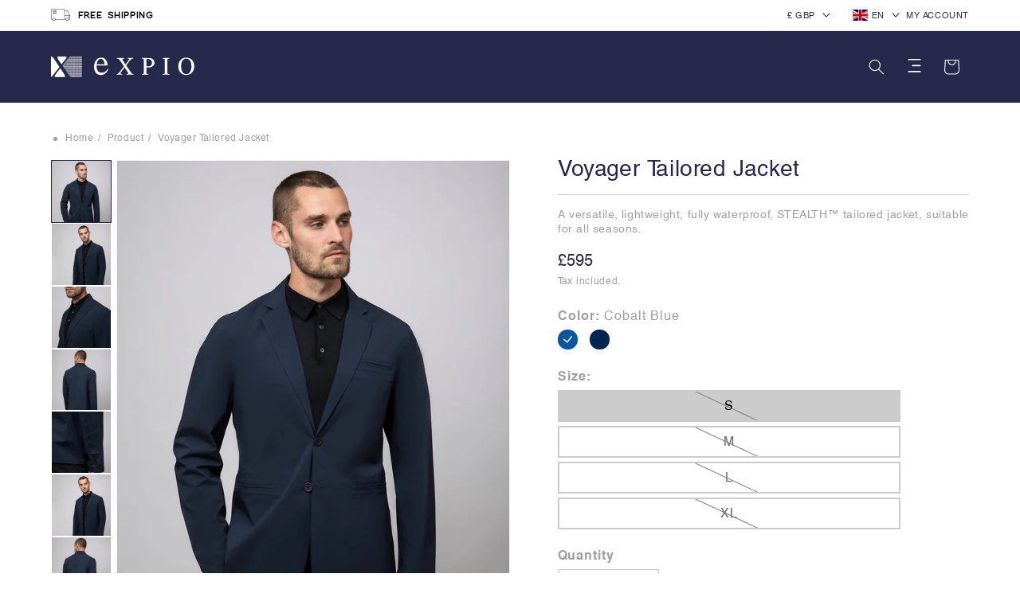

--- FILE ---
content_type: text/html; charset=utf-8
request_url: https://expio-tailored.com/products/voyager-tailor-jacket-cobalt-blue/?variant=46924073337129
body_size: 81220
content:
<!doctype html>
<html class="no-js" lang="en">
  <head>
    <meta charset="utf-8">
    <meta http-equiv="X-UA-Compatible" content="IE=edge">
    <meta name="viewport" content="width=device-width,initial-scale=1">
    <meta name="theme-color" content="">
    <link rel="canonical" href="https://expio-tailored.com/products/voyager-tailor-jacket-cobalt-blue"><link rel="icon" type="image/png" href="//expio-tailored.com/cdn/shop/files/Icon_2x_b0f94faa-7517-4380-9cdf-3ab88a8241f7.png?crop=center&height=32&v=1692951062&width=32"><link rel="preconnect" href="https://fonts.shopifycdn.com" crossorigin><title>
      
       Voyager Tailored Jacket
 &ndash; Expio-Tailored </title>

    
      <meta name="description" content="Introducing the ultimate in tailored performance, made using stitch-less STEALTH™ welded seam technology and crafted from Fulgar’s EVO® bio-nylon, a sustainable yarn made from castor beans. Its three-layer waterproof fabric with a breathable membrane offer exceptional protection against even the most unexpected element">
    

    

<meta property="og:site_name" content="Expio-Tailored">
<meta property="og:url" content="https://expio-tailored.com/products/voyager-tailor-jacket-cobalt-blue">
<meta property="og:title" content="Voyager Tailored Jacket">
<meta property="og:type" content="product">
<meta property="og:description" content="Introducing the ultimate in tailored performance, made using stitch-less STEALTH™ welded seam technology and crafted from Fulgar’s EVO® bio-nylon, a sustainable yarn made from castor beans. Its three-layer waterproof fabric with a breathable membrane offer exceptional protection against even the most unexpected element"><meta property="og:image" content="http://expio-tailored.com/cdn/shop/files/Ecomm-45_6434a4e0-4b34-4249-ab71-ad1adbb84df8.jpg?v=1696612570">
  <meta property="og:image:secure_url" content="https://expio-tailored.com/cdn/shop/files/Ecomm-45_6434a4e0-4b34-4249-ab71-ad1adbb84df8.jpg?v=1696612570">
  <meta property="og:image:width" content="1500">
  <meta property="og:image:height" content="1875"><meta property="og:price:amount" content="595.00">
  <meta property="og:price:currency" content="GBP"><meta name="twitter:site" content="@Expio_Official"><meta name="twitter:card" content="summary_large_image">
<meta name="twitter:title" content="Voyager Tailored Jacket">
<meta name="twitter:description" content="Introducing the ultimate in tailored performance, made using stitch-less STEALTH™ welded seam technology and crafted from Fulgar’s EVO® bio-nylon, a sustainable yarn made from castor beans. Its three-layer waterproof fabric with a breathable membrane offer exceptional protection against even the most unexpected element">


    <script src="//expio-tailored.com/cdn/shop/t/1/assets/constants.js?v=58251544750838685771692947019" defer="defer"></script>
    <script src="//expio-tailored.com/cdn/shop/t/1/assets/pubsub.js?v=158357773527763999511692947026" defer="defer"></script>
    <script src="//expio-tailored.com/cdn/shop/t/1/assets/global.js?v=135545782404573693601694689680" defer="defer"></script><script>window.performance && window.performance.mark && window.performance.mark('shopify.content_for_header.start');</script><meta name="facebook-domain-verification" content="ktarm2s2q2byw2smy2rz6miyprq2hg">
<meta id="shopify-digital-wallet" name="shopify-digital-wallet" content="/81418649897/digital_wallets/dialog">
<meta name="shopify-checkout-api-token" content="79c15cb8aa0df85ffd9eaa811944b508">
<meta id="in-context-paypal-metadata" data-shop-id="81418649897" data-venmo-supported="false" data-environment="production" data-locale="en_US" data-paypal-v4="true" data-currency="GBP">
<link rel="alternate" hreflang="x-default" href="https://expio-tailored.com/products/voyager-tailor-jacket-cobalt-blue">
<link rel="alternate" hreflang="en" href="https://expio-tailored.com/products/voyager-tailor-jacket-cobalt-blue">
<link rel="alternate" hreflang="fr" href="https://expio-tailored.com/fr/products/voyager-tailor-jacket-cobalt-blue">
<link rel="alternate" hreflang="ar" href="https://expio-tailored.com/ar/products/voyager-tailor-jacket-cobalt-blue">
<link rel="alternate" hreflang="de" href="https://expio-tailored.com/de/products/voyager-tailor-jacket-cobalt-blue">
<link rel="alternate" type="application/json+oembed" href="https://expio-tailored.com/products/voyager-tailor-jacket-cobalt-blue.oembed">
<script async="async" src="/checkouts/internal/preloads.js?locale=en-GB"></script>
<link rel="preconnect" href="https://shop.app" crossorigin="anonymous">
<script async="async" src="https://shop.app/checkouts/internal/preloads.js?locale=en-GB&shop_id=81418649897" crossorigin="anonymous"></script>
<script id="apple-pay-shop-capabilities" type="application/json">{"shopId":81418649897,"countryCode":"GB","currencyCode":"GBP","merchantCapabilities":["supports3DS"],"merchantId":"gid:\/\/shopify\/Shop\/81418649897","merchantName":"Expio-Tailored","requiredBillingContactFields":["postalAddress","email"],"requiredShippingContactFields":["postalAddress","email"],"shippingType":"shipping","supportedNetworks":["visa","maestro","masterCard","amex","discover","elo"],"total":{"type":"pending","label":"Expio-Tailored","amount":"1.00"},"shopifyPaymentsEnabled":true,"supportsSubscriptions":true}</script>
<script id="shopify-features" type="application/json">{"accessToken":"79c15cb8aa0df85ffd9eaa811944b508","betas":["rich-media-storefront-analytics"],"domain":"expio-tailored.com","predictiveSearch":true,"shopId":81418649897,"locale":"en"}</script>
<script>var Shopify = Shopify || {};
Shopify.shop = "expio-development.myshopify.com";
Shopify.locale = "en";
Shopify.currency = {"active":"GBP","rate":"1.0"};
Shopify.country = "GB";
Shopify.theme = {"name":"Dawn","id":158148395305,"schema_name":"Dawn","schema_version":"11.0.0","theme_store_id":887,"role":"main"};
Shopify.theme.handle = "null";
Shopify.theme.style = {"id":null,"handle":null};
Shopify.cdnHost = "expio-tailored.com/cdn";
Shopify.routes = Shopify.routes || {};
Shopify.routes.root = "/";</script>
<script type="module">!function(o){(o.Shopify=o.Shopify||{}).modules=!0}(window);</script>
<script>!function(o){function n(){var o=[];function n(){o.push(Array.prototype.slice.apply(arguments))}return n.q=o,n}var t=o.Shopify=o.Shopify||{};t.loadFeatures=n(),t.autoloadFeatures=n()}(window);</script>
<script>
  window.ShopifyPay = window.ShopifyPay || {};
  window.ShopifyPay.apiHost = "shop.app\/pay";
  window.ShopifyPay.redirectState = null;
</script>
<script id="shop-js-analytics" type="application/json">{"pageType":"product"}</script>
<script defer="defer" async type="module" src="//expio-tailored.com/cdn/shopifycloud/shop-js/modules/v2/client.init-shop-cart-sync_BT-GjEfc.en.esm.js"></script>
<script defer="defer" async type="module" src="//expio-tailored.com/cdn/shopifycloud/shop-js/modules/v2/chunk.common_D58fp_Oc.esm.js"></script>
<script defer="defer" async type="module" src="//expio-tailored.com/cdn/shopifycloud/shop-js/modules/v2/chunk.modal_xMitdFEc.esm.js"></script>
<script type="module">
  await import("//expio-tailored.com/cdn/shopifycloud/shop-js/modules/v2/client.init-shop-cart-sync_BT-GjEfc.en.esm.js");
await import("//expio-tailored.com/cdn/shopifycloud/shop-js/modules/v2/chunk.common_D58fp_Oc.esm.js");
await import("//expio-tailored.com/cdn/shopifycloud/shop-js/modules/v2/chunk.modal_xMitdFEc.esm.js");

  window.Shopify.SignInWithShop?.initShopCartSync?.({"fedCMEnabled":true,"windoidEnabled":true});

</script>
<script>
  window.Shopify = window.Shopify || {};
  if (!window.Shopify.featureAssets) window.Shopify.featureAssets = {};
  window.Shopify.featureAssets['shop-js'] = {"shop-cart-sync":["modules/v2/client.shop-cart-sync_DZOKe7Ll.en.esm.js","modules/v2/chunk.common_D58fp_Oc.esm.js","modules/v2/chunk.modal_xMitdFEc.esm.js"],"init-fed-cm":["modules/v2/client.init-fed-cm_B6oLuCjv.en.esm.js","modules/v2/chunk.common_D58fp_Oc.esm.js","modules/v2/chunk.modal_xMitdFEc.esm.js"],"shop-cash-offers":["modules/v2/client.shop-cash-offers_D2sdYoxE.en.esm.js","modules/v2/chunk.common_D58fp_Oc.esm.js","modules/v2/chunk.modal_xMitdFEc.esm.js"],"shop-login-button":["modules/v2/client.shop-login-button_QeVjl5Y3.en.esm.js","modules/v2/chunk.common_D58fp_Oc.esm.js","modules/v2/chunk.modal_xMitdFEc.esm.js"],"pay-button":["modules/v2/client.pay-button_DXTOsIq6.en.esm.js","modules/v2/chunk.common_D58fp_Oc.esm.js","modules/v2/chunk.modal_xMitdFEc.esm.js"],"shop-button":["modules/v2/client.shop-button_DQZHx9pm.en.esm.js","modules/v2/chunk.common_D58fp_Oc.esm.js","modules/v2/chunk.modal_xMitdFEc.esm.js"],"avatar":["modules/v2/client.avatar_BTnouDA3.en.esm.js"],"init-windoid":["modules/v2/client.init-windoid_CR1B-cfM.en.esm.js","modules/v2/chunk.common_D58fp_Oc.esm.js","modules/v2/chunk.modal_xMitdFEc.esm.js"],"init-shop-for-new-customer-accounts":["modules/v2/client.init-shop-for-new-customer-accounts_C_vY_xzh.en.esm.js","modules/v2/client.shop-login-button_QeVjl5Y3.en.esm.js","modules/v2/chunk.common_D58fp_Oc.esm.js","modules/v2/chunk.modal_xMitdFEc.esm.js"],"init-shop-email-lookup-coordinator":["modules/v2/client.init-shop-email-lookup-coordinator_BI7n9ZSv.en.esm.js","modules/v2/chunk.common_D58fp_Oc.esm.js","modules/v2/chunk.modal_xMitdFEc.esm.js"],"init-shop-cart-sync":["modules/v2/client.init-shop-cart-sync_BT-GjEfc.en.esm.js","modules/v2/chunk.common_D58fp_Oc.esm.js","modules/v2/chunk.modal_xMitdFEc.esm.js"],"shop-toast-manager":["modules/v2/client.shop-toast-manager_DiYdP3xc.en.esm.js","modules/v2/chunk.common_D58fp_Oc.esm.js","modules/v2/chunk.modal_xMitdFEc.esm.js"],"init-customer-accounts":["modules/v2/client.init-customer-accounts_D9ZNqS-Q.en.esm.js","modules/v2/client.shop-login-button_QeVjl5Y3.en.esm.js","modules/v2/chunk.common_D58fp_Oc.esm.js","modules/v2/chunk.modal_xMitdFEc.esm.js"],"init-customer-accounts-sign-up":["modules/v2/client.init-customer-accounts-sign-up_iGw4briv.en.esm.js","modules/v2/client.shop-login-button_QeVjl5Y3.en.esm.js","modules/v2/chunk.common_D58fp_Oc.esm.js","modules/v2/chunk.modal_xMitdFEc.esm.js"],"shop-follow-button":["modules/v2/client.shop-follow-button_CqMgW2wH.en.esm.js","modules/v2/chunk.common_D58fp_Oc.esm.js","modules/v2/chunk.modal_xMitdFEc.esm.js"],"checkout-modal":["modules/v2/client.checkout-modal_xHeaAweL.en.esm.js","modules/v2/chunk.common_D58fp_Oc.esm.js","modules/v2/chunk.modal_xMitdFEc.esm.js"],"shop-login":["modules/v2/client.shop-login_D91U-Q7h.en.esm.js","modules/v2/chunk.common_D58fp_Oc.esm.js","modules/v2/chunk.modal_xMitdFEc.esm.js"],"lead-capture":["modules/v2/client.lead-capture_BJmE1dJe.en.esm.js","modules/v2/chunk.common_D58fp_Oc.esm.js","modules/v2/chunk.modal_xMitdFEc.esm.js"],"payment-terms":["modules/v2/client.payment-terms_Ci9AEqFq.en.esm.js","modules/v2/chunk.common_D58fp_Oc.esm.js","modules/v2/chunk.modal_xMitdFEc.esm.js"]};
</script>
<script id="__st">var __st={"a":81418649897,"offset":-18000,"reqid":"2ce75f1f-3c81-402d-a925-3eebfa89eb8d-1769197994","pageurl":"expio-tailored.com\/products\/voyager-tailor-jacket-cobalt-blue?variant=46924073337129","u":"1fdd02d316e3","p":"product","rtyp":"product","rid":8754264277289};</script>
<script>window.ShopifyPaypalV4VisibilityTracking = true;</script>
<script id="captcha-bootstrap">!function(){'use strict';const t='contact',e='account',n='new_comment',o=[[t,t],['blogs',n],['comments',n],[t,'customer']],c=[[e,'customer_login'],[e,'guest_login'],[e,'recover_customer_password'],[e,'create_customer']],r=t=>t.map((([t,e])=>`form[action*='/${t}']:not([data-nocaptcha='true']) input[name='form_type'][value='${e}']`)).join(','),a=t=>()=>t?[...document.querySelectorAll(t)].map((t=>t.form)):[];function s(){const t=[...o],e=r(t);return a(e)}const i='password',u='form_key',d=['recaptcha-v3-token','g-recaptcha-response','h-captcha-response',i],f=()=>{try{return window.sessionStorage}catch{return}},m='__shopify_v',_=t=>t.elements[u];function p(t,e,n=!1){try{const o=window.sessionStorage,c=JSON.parse(o.getItem(e)),{data:r}=function(t){const{data:e,action:n}=t;return t[m]||n?{data:e,action:n}:{data:t,action:n}}(c);for(const[e,n]of Object.entries(r))t.elements[e]&&(t.elements[e].value=n);n&&o.removeItem(e)}catch(o){console.error('form repopulation failed',{error:o})}}const l='form_type',E='cptcha';function T(t){t.dataset[E]=!0}const w=window,h=w.document,L='Shopify',v='ce_forms',y='captcha';let A=!1;((t,e)=>{const n=(g='f06e6c50-85a8-45c8-87d0-21a2b65856fe',I='https://cdn.shopify.com/shopifycloud/storefront-forms-hcaptcha/ce_storefront_forms_captcha_hcaptcha.v1.5.2.iife.js',D={infoText:'Protected by hCaptcha',privacyText:'Privacy',termsText:'Terms'},(t,e,n)=>{const o=w[L][v],c=o.bindForm;if(c)return c(t,g,e,D).then(n);var r;o.q.push([[t,g,e,D],n]),r=I,A||(h.body.append(Object.assign(h.createElement('script'),{id:'captcha-provider',async:!0,src:r})),A=!0)});var g,I,D;w[L]=w[L]||{},w[L][v]=w[L][v]||{},w[L][v].q=[],w[L][y]=w[L][y]||{},w[L][y].protect=function(t,e){n(t,void 0,e),T(t)},Object.freeze(w[L][y]),function(t,e,n,w,h,L){const[v,y,A,g]=function(t,e,n){const i=e?o:[],u=t?c:[],d=[...i,...u],f=r(d),m=r(i),_=r(d.filter((([t,e])=>n.includes(e))));return[a(f),a(m),a(_),s()]}(w,h,L),I=t=>{const e=t.target;return e instanceof HTMLFormElement?e:e&&e.form},D=t=>v().includes(t);t.addEventListener('submit',(t=>{const e=I(t);if(!e)return;const n=D(e)&&!e.dataset.hcaptchaBound&&!e.dataset.recaptchaBound,o=_(e),c=g().includes(e)&&(!o||!o.value);(n||c)&&t.preventDefault(),c&&!n&&(function(t){try{if(!f())return;!function(t){const e=f();if(!e)return;const n=_(t);if(!n)return;const o=n.value;o&&e.removeItem(o)}(t);const e=Array.from(Array(32),(()=>Math.random().toString(36)[2])).join('');!function(t,e){_(t)||t.append(Object.assign(document.createElement('input'),{type:'hidden',name:u})),t.elements[u].value=e}(t,e),function(t,e){const n=f();if(!n)return;const o=[...t.querySelectorAll(`input[type='${i}']`)].map((({name:t})=>t)),c=[...d,...o],r={};for(const[a,s]of new FormData(t).entries())c.includes(a)||(r[a]=s);n.setItem(e,JSON.stringify({[m]:1,action:t.action,data:r}))}(t,e)}catch(e){console.error('failed to persist form',e)}}(e),e.submit())}));const S=(t,e)=>{t&&!t.dataset[E]&&(n(t,e.some((e=>e===t))),T(t))};for(const o of['focusin','change'])t.addEventListener(o,(t=>{const e=I(t);D(e)&&S(e,y())}));const B=e.get('form_key'),M=e.get(l),P=B&&M;t.addEventListener('DOMContentLoaded',(()=>{const t=y();if(P)for(const e of t)e.elements[l].value===M&&p(e,B);[...new Set([...A(),...v().filter((t=>'true'===t.dataset.shopifyCaptcha))])].forEach((e=>S(e,t)))}))}(h,new URLSearchParams(w.location.search),n,t,e,['guest_login'])})(!0,!0)}();</script>
<script integrity="sha256-4kQ18oKyAcykRKYeNunJcIwy7WH5gtpwJnB7kiuLZ1E=" data-source-attribution="shopify.loadfeatures" defer="defer" src="//expio-tailored.com/cdn/shopifycloud/storefront/assets/storefront/load_feature-a0a9edcb.js" crossorigin="anonymous"></script>
<script crossorigin="anonymous" defer="defer" src="//expio-tailored.com/cdn/shopifycloud/storefront/assets/shopify_pay/storefront-65b4c6d7.js?v=20250812"></script>
<script data-source-attribution="shopify.dynamic_checkout.dynamic.init">var Shopify=Shopify||{};Shopify.PaymentButton=Shopify.PaymentButton||{isStorefrontPortableWallets:!0,init:function(){window.Shopify.PaymentButton.init=function(){};var t=document.createElement("script");t.src="https://expio-tailored.com/cdn/shopifycloud/portable-wallets/latest/portable-wallets.en.js",t.type="module",document.head.appendChild(t)}};
</script>
<script data-source-attribution="shopify.dynamic_checkout.buyer_consent">
  function portableWalletsHideBuyerConsent(e){var t=document.getElementById("shopify-buyer-consent"),n=document.getElementById("shopify-subscription-policy-button");t&&n&&(t.classList.add("hidden"),t.setAttribute("aria-hidden","true"),n.removeEventListener("click",e))}function portableWalletsShowBuyerConsent(e){var t=document.getElementById("shopify-buyer-consent"),n=document.getElementById("shopify-subscription-policy-button");t&&n&&(t.classList.remove("hidden"),t.removeAttribute("aria-hidden"),n.addEventListener("click",e))}window.Shopify?.PaymentButton&&(window.Shopify.PaymentButton.hideBuyerConsent=portableWalletsHideBuyerConsent,window.Shopify.PaymentButton.showBuyerConsent=portableWalletsShowBuyerConsent);
</script>
<script>
  function portableWalletsCleanup(e){e&&e.src&&console.error("Failed to load portable wallets script "+e.src);var t=document.querySelectorAll("shopify-accelerated-checkout .shopify-payment-button__skeleton, shopify-accelerated-checkout-cart .wallet-cart-button__skeleton"),e=document.getElementById("shopify-buyer-consent");for(let e=0;e<t.length;e++)t[e].remove();e&&e.remove()}function portableWalletsNotLoadedAsModule(e){e instanceof ErrorEvent&&"string"==typeof e.message&&e.message.includes("import.meta")&&"string"==typeof e.filename&&e.filename.includes("portable-wallets")&&(window.removeEventListener("error",portableWalletsNotLoadedAsModule),window.Shopify.PaymentButton.failedToLoad=e,"loading"===document.readyState?document.addEventListener("DOMContentLoaded",window.Shopify.PaymentButton.init):window.Shopify.PaymentButton.init())}window.addEventListener("error",portableWalletsNotLoadedAsModule);
</script>

<script type="module" src="https://expio-tailored.com/cdn/shopifycloud/portable-wallets/latest/portable-wallets.en.js" onError="portableWalletsCleanup(this)" crossorigin="anonymous"></script>
<script nomodule>
  document.addEventListener("DOMContentLoaded", portableWalletsCleanup);
</script>

<link id="shopify-accelerated-checkout-styles" rel="stylesheet" media="screen" href="https://expio-tailored.com/cdn/shopifycloud/portable-wallets/latest/accelerated-checkout-backwards-compat.css" crossorigin="anonymous">
<style id="shopify-accelerated-checkout-cart">
        #shopify-buyer-consent {
  margin-top: 1em;
  display: inline-block;
  width: 100%;
}

#shopify-buyer-consent.hidden {
  display: none;
}

#shopify-subscription-policy-button {
  background: none;
  border: none;
  padding: 0;
  text-decoration: underline;
  font-size: inherit;
  cursor: pointer;
}

#shopify-subscription-policy-button::before {
  box-shadow: none;
}

      </style>
<script id="sections-script" data-sections="header" defer="defer" src="//expio-tailored.com/cdn/shop/t/1/compiled_assets/scripts.js?v=9126"></script>
<script>window.performance && window.performance.mark && window.performance.mark('shopify.content_for_header.end');</script>


    <style data-shopify>
      @font-face {
  font-family: Assistant;
  font-weight: 400;
  font-style: normal;
  font-display: swap;
  src: url("//expio-tailored.com/cdn/fonts/assistant/assistant_n4.9120912a469cad1cc292572851508ca49d12e768.woff2") format("woff2"),
       url("//expio-tailored.com/cdn/fonts/assistant/assistant_n4.6e9875ce64e0fefcd3f4446b7ec9036b3ddd2985.woff") format("woff");
}

      @font-face {
  font-family: Assistant;
  font-weight: 700;
  font-style: normal;
  font-display: swap;
  src: url("//expio-tailored.com/cdn/fonts/assistant/assistant_n7.bf44452348ec8b8efa3aa3068825305886b1c83c.woff2") format("woff2"),
       url("//expio-tailored.com/cdn/fonts/assistant/assistant_n7.0c887fee83f6b3bda822f1150b912c72da0f7b64.woff") format("woff");
}

      
      
      @font-face {
  font-family: Assistant;
  font-weight: 400;
  font-style: normal;
  font-display: swap;
  src: url("//expio-tailored.com/cdn/fonts/assistant/assistant_n4.9120912a469cad1cc292572851508ca49d12e768.woff2") format("woff2"),
       url("//expio-tailored.com/cdn/fonts/assistant/assistant_n4.6e9875ce64e0fefcd3f4446b7ec9036b3ddd2985.woff") format("woff");
}


      
        :root,
        .color-background-1 {
          --color-background: 255,255,255;
        
          --gradient-background: #ffffff;
        
        --color-foreground: 0,0,0;
        --color-shadow: 136,136,136;
        --color-button: 74,102,173;
        --color-button-text: 255,255,255;
        --color-secondary-button: 255,255,255;
        --color-secondary-button-text: 136,136,136;
        --color-link: 136,136,136;
        --color-badge-foreground: 0,0,0;
        --color-badge-background: 255,255,255;
        --color-badge-border: 0,0,0;
        --payment-terms-background-color: rgb(255 255 255);
      }
      
        
        .color-background-2 {
          --color-background: 243,243,243;
        
          --gradient-background: #f3f3f3;
        
        --color-foreground: 18,18,18;
        --color-shadow: 18,18,18;
        --color-button: 18,18,18;
        --color-button-text: 243,243,243;
        --color-secondary-button: 243,243,243;
        --color-secondary-button-text: 18,18,18;
        --color-link: 18,18,18;
        --color-badge-foreground: 18,18,18;
        --color-badge-background: 243,243,243;
        --color-badge-border: 18,18,18;
        --payment-terms-background-color: rgb(243 243 243);
      }
      
        
        .color-inverse {
          --color-background: 36,40,51;
        
          --gradient-background: #242833;
        
        --color-foreground: 255,255,255;
        --color-shadow: 18,18,18;
        --color-button: 255,255,255;
        --color-button-text: 0,0,0;
        --color-secondary-button: 36,40,51;
        --color-secondary-button-text: 255,255,255;
        --color-link: 255,255,255;
        --color-badge-foreground: 255,255,255;
        --color-badge-background: 36,40,51;
        --color-badge-border: 255,255,255;
        --payment-terms-background-color: rgb(36 40 51);
      }
      
        
        .color-accent-1 {
          --color-background: 18,18,18;
        
          --gradient-background: #121212;
        
        --color-foreground: 255,255,255;
        --color-shadow: 18,18,18;
        --color-button: 255,255,255;
        --color-button-text: 18,18,18;
        --color-secondary-button: 18,18,18;
        --color-secondary-button-text: 255,255,255;
        --color-link: 255,255,255;
        --color-badge-foreground: 255,255,255;
        --color-badge-background: 18,18,18;
        --color-badge-border: 255,255,255;
        --payment-terms-background-color: rgb(18 18 18);
      }
      
        
        .color-accent-2 {
          --color-background: 51,79,180;
        
          --gradient-background: #334fb4;
        
        --color-foreground: 255,255,255;
        --color-shadow: 18,18,18;
        --color-button: 255,255,255;
        --color-button-text: 51,79,180;
        --color-secondary-button: 51,79,180;
        --color-secondary-button-text: 255,255,255;
        --color-link: 255,255,255;
        --color-badge-foreground: 255,255,255;
        --color-badge-background: 51,79,180;
        --color-badge-border: 255,255,255;
        --payment-terms-background-color: rgb(51 79 180);
      }
      

      body, .color-background-1, .color-background-2, .color-inverse, .color-accent-1, .color-accent-2 {
        color: rgba(var(--color-foreground), 0.75);
        background-color: rgb(var(--color-background));
      }

      :root {
        --font-body-family: Assistant, sans-serif;
        --font-body-style: normal;
        --font-body-weight: 400;
        --font-body-weight-bold: 700;

        --font-heading-family: Assistant, sans-serif;
        --font-heading-style: normal;
        --font-heading-weight: 400;

        --font-body-scale: 1.0;
        --font-heading-scale: 1.0;

        --media-padding: px;
        --media-border-opacity: 0.05;
        --media-border-width: 1px;
        --media-radius: 0px;
        --media-shadow-opacity: 0.0;
        --media-shadow-horizontal-offset: 0px;
        --media-shadow-vertical-offset: 4px;
        --media-shadow-blur-radius: 5px;
        --media-shadow-visible: 0;

        --page-width: 100rem;
        --page-width-margin: 0rem;

        --product-card-image-padding: 0.0rem;
        --product-card-corner-radius: 0.0rem;
        --product-card-text-alignment: left;
        --product-card-border-width: 0.0rem;
        --product-card-border-opacity: 0.1;
        --product-card-shadow-opacity: 0.0;
        --product-card-shadow-visible: 0;
        --product-card-shadow-horizontal-offset: 0.0rem;
        --product-card-shadow-vertical-offset: 0.4rem;
        --product-card-shadow-blur-radius: 0.5rem;

        --collection-card-image-padding: 0.0rem;
        --collection-card-corner-radius: 0.0rem;
        --collection-card-text-alignment: left;
        --collection-card-border-width: 0.0rem;
        --collection-card-border-opacity: 0.1;
        --collection-card-shadow-opacity: 0.0;
        --collection-card-shadow-visible: 0;
        --collection-card-shadow-horizontal-offset: 0.0rem;
        --collection-card-shadow-vertical-offset: 0.4rem;
        --collection-card-shadow-blur-radius: 0.5rem;

        --blog-card-image-padding: 0.0rem;
        --blog-card-corner-radius: 0.0rem;
        --blog-card-text-alignment: left;
        --blog-card-border-width: 0.0rem;
        --blog-card-border-opacity: 0.1;
        --blog-card-shadow-opacity: 0.0;
        --blog-card-shadow-visible: 0;
        --blog-card-shadow-horizontal-offset: 0.0rem;
        --blog-card-shadow-vertical-offset: 0.4rem;
        --blog-card-shadow-blur-radius: 0.5rem;

        --badge-corner-radius: 4.0rem;

        --popup-border-width: 1px;
        --popup-border-opacity: 0.1;
        --popup-corner-radius: 0px;
        --popup-shadow-opacity: 0.05;
        --popup-shadow-horizontal-offset: 0px;
        --popup-shadow-vertical-offset: 4px;
        --popup-shadow-blur-radius: 5px;

        --drawer-border-width: 1px;
        --drawer-border-opacity: 0.1;
        --drawer-shadow-opacity: 0.0;
        --drawer-shadow-horizontal-offset: 0px;
        --drawer-shadow-vertical-offset: 4px;
        --drawer-shadow-blur-radius: 5px;

        --spacing-sections-desktop: 0px;
        --spacing-sections-mobile: 0px;

        --grid-desktop-vertical-spacing: 8px;
        --grid-desktop-horizontal-spacing: 8px;
        --grid-mobile-vertical-spacing: 4px;
        --grid-mobile-horizontal-spacing: 4px;

        --text-boxes-border-opacity: 0.1;
        --text-boxes-border-width: 0px;
        --text-boxes-radius: 0px;
        --text-boxes-shadow-opacity: 0.0;
        --text-boxes-shadow-visible: 0;
        --text-boxes-shadow-horizontal-offset: 0px;
        --text-boxes-shadow-vertical-offset: 4px;
        --text-boxes-shadow-blur-radius: 5px;

        --buttons-radius: 0px;
        --buttons-radius-outset: 0px;
        --buttons-border-width: 0px;
        --buttons-border-opacity: 1.0;
        --buttons-shadow-opacity: 0.0;
        --buttons-shadow-visible: 0;
        --buttons-shadow-horizontal-offset: 0px;
        --buttons-shadow-vertical-offset: 4px;
        --buttons-shadow-blur-radius: 0px;
        --buttons-border-offset: 0px;

        --inputs-radius: 0px;
        --inputs-border-width: 1px;
        --inputs-border-opacity: 0.55;
        --inputs-shadow-opacity: 0.0;
        --inputs-shadow-horizontal-offset: 0px;
        --inputs-margin-offset: 0px;
        --inputs-shadow-vertical-offset: 4px;
        --inputs-shadow-blur-radius: 5px;
        --inputs-radius-outset: 0px;

        --variant-pills-radius: 40px;
        --variant-pills-border-width: 1px;
        --variant-pills-border-opacity: 0.55;
        --variant-pills-shadow-opacity: 0.0;
        --variant-pills-shadow-horizontal-offset: 0px;
        --variant-pills-shadow-vertical-offset: 4px;
        --variant-pills-shadow-blur-radius: 5px;
      }

      *,
      *::before,
      *::after {
        box-sizing: inherit;
      }

      html {
        box-sizing: border-box;
        font-size: calc(var(--font-body-scale) * 62.5%);
        height: 100%;
      }

      body {
        display: grid;
        grid-template-rows: auto auto 1fr auto;
        grid-template-columns: 100%;
        min-height: 100%;
        margin: 0;
        font-size: 1.5rem;
        letter-spacing: 0.06rem;
        line-height: calc(1 + 0.8 / var(--font-body-scale));
        font-family: var(--font-body-family);
        font-style: var(--font-body-style);
        font-weight: var(--font-body-weight);
      }

      @media screen and (min-width: 750px) {
        body {
          font-size: 1.6rem;
        }
      }
    </style>

    <link href="//expio-tailored.com/cdn/shop/t/1/assets/base.css?v=167974321153137704221693993271" rel="stylesheet" type="text/css" media="all" />
    <link href="//expio-tailored.com/cdn/shop/t/1/assets/swiper.css?v=129234961059328625851693204375" rel="stylesheet" type="text/css" media="all" />
    <link href="//expio-tailored.com/cdn/shop/t/1/assets/generic-style.css?v=152733934937682373611697465711" rel="stylesheet" type="text/css" media="all" />
    <link href="//expio-tailored.com/cdn/shop/t/1/assets/responsive-style.css?v=17152206237876602841697181305" rel="stylesheet" type="text/css" media="all" />
    <link href="//expio-tailored.com/cdn/shop/t/1/assets/product-variant-colors.css?v=135601069826126333711696606267" rel="stylesheet" type="text/css" media="all" />
<link rel="preload" as="font" href="//expio-tailored.com/cdn/fonts/assistant/assistant_n4.9120912a469cad1cc292572851508ca49d12e768.woff2" type="font/woff2" crossorigin><link rel="preload" as="font" href="//expio-tailored.com/cdn/fonts/assistant/assistant_n4.9120912a469cad1cc292572851508ca49d12e768.woff2" type="font/woff2" crossorigin><link href="//expio-tailored.com/cdn/shop/t/1/assets/component-localization-form.css?v=143319823105703127341692947010" rel="stylesheet" type="text/css" media="all" />
      <script src="//expio-tailored.com/cdn/shop/t/1/assets/localization-form.js?v=134934751614643547271694526841" defer="defer"></script><link
        rel="stylesheet"
        href="//expio-tailored.com/cdn/shop/t/1/assets/component-predictive-search.css?v=172521346161065046711694677523"
        media="print"
        onload="this.media='all'"
      ><script>
      document.documentElement.className = document.documentElement.className.replace('no-js', 'js');
      if (Shopify.designMode) {
        document.documentElement.classList.add('shopify-design-mode');
      }
    </script>
    <script
      src="https://cdnjs.cloudflare.com/ajax/libs/jquery/3.7.0/jquery.min.js"
      crossorigin="anonymous"
      referrerpolicy="no-referrer"
    ></script>
  <script src="https://cdn.shopify.com/extensions/019b35a3-cff8-7eb0-85f4-edb1f960047c/avada-app-49/assets/avada-cookie.js" type="text/javascript" defer="defer"></script>
<link href="https://monorail-edge.shopifysvc.com" rel="dns-prefetch">
<script>(function(){if ("sendBeacon" in navigator && "performance" in window) {try {var session_token_from_headers = performance.getEntriesByType('navigation')[0].serverTiming.find(x => x.name == '_s').description;} catch {var session_token_from_headers = undefined;}var session_cookie_matches = document.cookie.match(/_shopify_s=([^;]*)/);var session_token_from_cookie = session_cookie_matches && session_cookie_matches.length === 2 ? session_cookie_matches[1] : "";var session_token = session_token_from_headers || session_token_from_cookie || "";function handle_abandonment_event(e) {var entries = performance.getEntries().filter(function(entry) {return /monorail-edge.shopifysvc.com/.test(entry.name);});if (!window.abandonment_tracked && entries.length === 0) {window.abandonment_tracked = true;var currentMs = Date.now();var navigation_start = performance.timing.navigationStart;var payload = {shop_id: 81418649897,url: window.location.href,navigation_start,duration: currentMs - navigation_start,session_token,page_type: "product"};window.navigator.sendBeacon("https://monorail-edge.shopifysvc.com/v1/produce", JSON.stringify({schema_id: "online_store_buyer_site_abandonment/1.1",payload: payload,metadata: {event_created_at_ms: currentMs,event_sent_at_ms: currentMs}}));}}window.addEventListener('pagehide', handle_abandonment_event);}}());</script>
<script id="web-pixels-manager-setup">(function e(e,d,r,n,o){if(void 0===o&&(o={}),!Boolean(null===(a=null===(i=window.Shopify)||void 0===i?void 0:i.analytics)||void 0===a?void 0:a.replayQueue)){var i,a;window.Shopify=window.Shopify||{};var t=window.Shopify;t.analytics=t.analytics||{};var s=t.analytics;s.replayQueue=[],s.publish=function(e,d,r){return s.replayQueue.push([e,d,r]),!0};try{self.performance.mark("wpm:start")}catch(e){}var l=function(){var e={modern:/Edge?\/(1{2}[4-9]|1[2-9]\d|[2-9]\d{2}|\d{4,})\.\d+(\.\d+|)|Firefox\/(1{2}[4-9]|1[2-9]\d|[2-9]\d{2}|\d{4,})\.\d+(\.\d+|)|Chrom(ium|e)\/(9{2}|\d{3,})\.\d+(\.\d+|)|(Maci|X1{2}).+ Version\/(15\.\d+|(1[6-9]|[2-9]\d|\d{3,})\.\d+)([,.]\d+|)( \(\w+\)|)( Mobile\/\w+|) Safari\/|Chrome.+OPR\/(9{2}|\d{3,})\.\d+\.\d+|(CPU[ +]OS|iPhone[ +]OS|CPU[ +]iPhone|CPU IPhone OS|CPU iPad OS)[ +]+(15[._]\d+|(1[6-9]|[2-9]\d|\d{3,})[._]\d+)([._]\d+|)|Android:?[ /-](13[3-9]|1[4-9]\d|[2-9]\d{2}|\d{4,})(\.\d+|)(\.\d+|)|Android.+Firefox\/(13[5-9]|1[4-9]\d|[2-9]\d{2}|\d{4,})\.\d+(\.\d+|)|Android.+Chrom(ium|e)\/(13[3-9]|1[4-9]\d|[2-9]\d{2}|\d{4,})\.\d+(\.\d+|)|SamsungBrowser\/([2-9]\d|\d{3,})\.\d+/,legacy:/Edge?\/(1[6-9]|[2-9]\d|\d{3,})\.\d+(\.\d+|)|Firefox\/(5[4-9]|[6-9]\d|\d{3,})\.\d+(\.\d+|)|Chrom(ium|e)\/(5[1-9]|[6-9]\d|\d{3,})\.\d+(\.\d+|)([\d.]+$|.*Safari\/(?![\d.]+ Edge\/[\d.]+$))|(Maci|X1{2}).+ Version\/(10\.\d+|(1[1-9]|[2-9]\d|\d{3,})\.\d+)([,.]\d+|)( \(\w+\)|)( Mobile\/\w+|) Safari\/|Chrome.+OPR\/(3[89]|[4-9]\d|\d{3,})\.\d+\.\d+|(CPU[ +]OS|iPhone[ +]OS|CPU[ +]iPhone|CPU IPhone OS|CPU iPad OS)[ +]+(10[._]\d+|(1[1-9]|[2-9]\d|\d{3,})[._]\d+)([._]\d+|)|Android:?[ /-](13[3-9]|1[4-9]\d|[2-9]\d{2}|\d{4,})(\.\d+|)(\.\d+|)|Mobile Safari.+OPR\/([89]\d|\d{3,})\.\d+\.\d+|Android.+Firefox\/(13[5-9]|1[4-9]\d|[2-9]\d{2}|\d{4,})\.\d+(\.\d+|)|Android.+Chrom(ium|e)\/(13[3-9]|1[4-9]\d|[2-9]\d{2}|\d{4,})\.\d+(\.\d+|)|Android.+(UC? ?Browser|UCWEB|U3)[ /]?(15\.([5-9]|\d{2,})|(1[6-9]|[2-9]\d|\d{3,})\.\d+)\.\d+|SamsungBrowser\/(5\.\d+|([6-9]|\d{2,})\.\d+)|Android.+MQ{2}Browser\/(14(\.(9|\d{2,})|)|(1[5-9]|[2-9]\d|\d{3,})(\.\d+|))(\.\d+|)|K[Aa][Ii]OS\/(3\.\d+|([4-9]|\d{2,})\.\d+)(\.\d+|)/},d=e.modern,r=e.legacy,n=navigator.userAgent;return n.match(d)?"modern":n.match(r)?"legacy":"unknown"}(),u="modern"===l?"modern":"legacy",c=(null!=n?n:{modern:"",legacy:""})[u],f=function(e){return[e.baseUrl,"/wpm","/b",e.hashVersion,"modern"===e.buildTarget?"m":"l",".js"].join("")}({baseUrl:d,hashVersion:r,buildTarget:u}),m=function(e){var d=e.version,r=e.bundleTarget,n=e.surface,o=e.pageUrl,i=e.monorailEndpoint;return{emit:function(e){var a=e.status,t=e.errorMsg,s=(new Date).getTime(),l=JSON.stringify({metadata:{event_sent_at_ms:s},events:[{schema_id:"web_pixels_manager_load/3.1",payload:{version:d,bundle_target:r,page_url:o,status:a,surface:n,error_msg:t},metadata:{event_created_at_ms:s}}]});if(!i)return console&&console.warn&&console.warn("[Web Pixels Manager] No Monorail endpoint provided, skipping logging."),!1;try{return self.navigator.sendBeacon.bind(self.navigator)(i,l)}catch(e){}var u=new XMLHttpRequest;try{return u.open("POST",i,!0),u.setRequestHeader("Content-Type","text/plain"),u.send(l),!0}catch(e){return console&&console.warn&&console.warn("[Web Pixels Manager] Got an unhandled error while logging to Monorail."),!1}}}}({version:r,bundleTarget:l,surface:e.surface,pageUrl:self.location.href,monorailEndpoint:e.monorailEndpoint});try{o.browserTarget=l,function(e){var d=e.src,r=e.async,n=void 0===r||r,o=e.onload,i=e.onerror,a=e.sri,t=e.scriptDataAttributes,s=void 0===t?{}:t,l=document.createElement("script"),u=document.querySelector("head"),c=document.querySelector("body");if(l.async=n,l.src=d,a&&(l.integrity=a,l.crossOrigin="anonymous"),s)for(var f in s)if(Object.prototype.hasOwnProperty.call(s,f))try{l.dataset[f]=s[f]}catch(e){}if(o&&l.addEventListener("load",o),i&&l.addEventListener("error",i),u)u.appendChild(l);else{if(!c)throw new Error("Did not find a head or body element to append the script");c.appendChild(l)}}({src:f,async:!0,onload:function(){if(!function(){var e,d;return Boolean(null===(d=null===(e=window.Shopify)||void 0===e?void 0:e.analytics)||void 0===d?void 0:d.initialized)}()){var d=window.webPixelsManager.init(e)||void 0;if(d){var r=window.Shopify.analytics;r.replayQueue.forEach((function(e){var r=e[0],n=e[1],o=e[2];d.publishCustomEvent(r,n,o)})),r.replayQueue=[],r.publish=d.publishCustomEvent,r.visitor=d.visitor,r.initialized=!0}}},onerror:function(){return m.emit({status:"failed",errorMsg:"".concat(f," has failed to load")})},sri:function(e){var d=/^sha384-[A-Za-z0-9+/=]+$/;return"string"==typeof e&&d.test(e)}(c)?c:"",scriptDataAttributes:o}),m.emit({status:"loading"})}catch(e){m.emit({status:"failed",errorMsg:(null==e?void 0:e.message)||"Unknown error"})}}})({shopId: 81418649897,storefrontBaseUrl: "https://expio-tailored.com",extensionsBaseUrl: "https://extensions.shopifycdn.com/cdn/shopifycloud/web-pixels-manager",monorailEndpoint: "https://monorail-edge.shopifysvc.com/unstable/produce_batch",surface: "storefront-renderer",enabledBetaFlags: ["2dca8a86"],webPixelsConfigList: [{"id":"309592361","configuration":"{\"pixel_id\":\"780563733833303\",\"pixel_type\":\"facebook_pixel\",\"metaapp_system_user_token\":\"-\"}","eventPayloadVersion":"v1","runtimeContext":"OPEN","scriptVersion":"ca16bc87fe92b6042fbaa3acc2fbdaa6","type":"APP","apiClientId":2329312,"privacyPurposes":["ANALYTICS","MARKETING","SALE_OF_DATA"],"dataSharingAdjustments":{"protectedCustomerApprovalScopes":["read_customer_address","read_customer_email","read_customer_name","read_customer_personal_data","read_customer_phone"]}},{"id":"shopify-app-pixel","configuration":"{}","eventPayloadVersion":"v1","runtimeContext":"STRICT","scriptVersion":"0450","apiClientId":"shopify-pixel","type":"APP","privacyPurposes":["ANALYTICS","MARKETING"]},{"id":"shopify-custom-pixel","eventPayloadVersion":"v1","runtimeContext":"LAX","scriptVersion":"0450","apiClientId":"shopify-pixel","type":"CUSTOM","privacyPurposes":["ANALYTICS","MARKETING"]}],isMerchantRequest: false,initData: {"shop":{"name":"Expio-Tailored","paymentSettings":{"currencyCode":"GBP"},"myshopifyDomain":"expio-development.myshopify.com","countryCode":"GB","storefrontUrl":"https:\/\/expio-tailored.com"},"customer":null,"cart":null,"checkout":null,"productVariants":[{"price":{"amount":595.0,"currencyCode":"GBP"},"product":{"title":"Voyager Tailored Jacket","vendor":"Waterproof Tailored Parka","id":"8754264277289","untranslatedTitle":"Voyager Tailored Jacket","url":"\/products\/voyager-tailor-jacket-cobalt-blue","type":""},"id":"46924073337129","image":{"src":"\/\/expio-tailored.com\/cdn\/shop\/files\/Ecomm-45_6434a4e0-4b34-4249-ab71-ad1adbb84df8.jpg?v=1696612570"},"sku":null,"title":"Cobalt Blue \/ S","untranslatedTitle":"Cobalt Blue \/ S"},{"price":{"amount":595.0,"currencyCode":"GBP"},"product":{"title":"Voyager Tailored Jacket","vendor":"Waterproof Tailored Parka","id":"8754264277289","untranslatedTitle":"Voyager Tailored Jacket","url":"\/products\/voyager-tailor-jacket-cobalt-blue","type":""},"id":"46924073369897","image":{"src":"\/\/expio-tailored.com\/cdn\/shop\/files\/Ecomm-46_ad6178e5-41df-487b-a2ff-00b011de2ec2.jpg?v=1696612570"},"sku":null,"title":"Cobalt Blue \/ M","untranslatedTitle":"Cobalt Blue \/ M"},{"price":{"amount":595.0,"currencyCode":"GBP"},"product":{"title":"Voyager Tailored Jacket","vendor":"Waterproof Tailored Parka","id":"8754264277289","untranslatedTitle":"Voyager Tailored Jacket","url":"\/products\/voyager-tailor-jacket-cobalt-blue","type":""},"id":"46924073402665","image":{"src":"\/\/expio-tailored.com\/cdn\/shop\/files\/Ecomm-46_ad6178e5-41df-487b-a2ff-00b011de2ec2.jpg?v=1696612570"},"sku":null,"title":"Cobalt Blue \/ L","untranslatedTitle":"Cobalt Blue \/ L"},{"price":{"amount":595.0,"currencyCode":"GBP"},"product":{"title":"Voyager Tailored Jacket","vendor":"Waterproof Tailored Parka","id":"8754264277289","untranslatedTitle":"Voyager Tailored Jacket","url":"\/products\/voyager-tailor-jacket-cobalt-blue","type":""},"id":"46924073435433","image":{"src":"\/\/expio-tailored.com\/cdn\/shop\/files\/Ecomm-45_6434a4e0-4b34-4249-ab71-ad1adbb84df8.jpg?v=1696612570"},"sku":null,"title":"Cobalt Blue \/ XL","untranslatedTitle":"Cobalt Blue \/ XL"}],"purchasingCompany":null},},"https://expio-tailored.com/cdn","fcfee988w5aeb613cpc8e4bc33m6693e112",{"modern":"","legacy":""},{"shopId":"81418649897","storefrontBaseUrl":"https:\/\/expio-tailored.com","extensionBaseUrl":"https:\/\/extensions.shopifycdn.com\/cdn\/shopifycloud\/web-pixels-manager","surface":"storefront-renderer","enabledBetaFlags":"[\"2dca8a86\"]","isMerchantRequest":"false","hashVersion":"fcfee988w5aeb613cpc8e4bc33m6693e112","publish":"custom","events":"[[\"page_viewed\",{}],[\"product_viewed\",{\"productVariant\":{\"price\":{\"amount\":595.0,\"currencyCode\":\"GBP\"},\"product\":{\"title\":\"Voyager Tailored Jacket\",\"vendor\":\"Waterproof Tailored Parka\",\"id\":\"8754264277289\",\"untranslatedTitle\":\"Voyager Tailored Jacket\",\"url\":\"\/products\/voyager-tailor-jacket-cobalt-blue\",\"type\":\"\"},\"id\":\"46924073337129\",\"image\":{\"src\":\"\/\/expio-tailored.com\/cdn\/shop\/files\/Ecomm-45_6434a4e0-4b34-4249-ab71-ad1adbb84df8.jpg?v=1696612570\"},\"sku\":null,\"title\":\"Cobalt Blue \/ S\",\"untranslatedTitle\":\"Cobalt Blue \/ S\"}}]]"});</script><script>
  window.ShopifyAnalytics = window.ShopifyAnalytics || {};
  window.ShopifyAnalytics.meta = window.ShopifyAnalytics.meta || {};
  window.ShopifyAnalytics.meta.currency = 'GBP';
  var meta = {"product":{"id":8754264277289,"gid":"gid:\/\/shopify\/Product\/8754264277289","vendor":"Waterproof Tailored Parka","type":"","handle":"voyager-tailor-jacket-cobalt-blue","variants":[{"id":46924073337129,"price":59500,"name":"Voyager Tailored Jacket - Cobalt Blue \/ S","public_title":"Cobalt Blue \/ S","sku":null},{"id":46924073369897,"price":59500,"name":"Voyager Tailored Jacket - Cobalt Blue \/ M","public_title":"Cobalt Blue \/ M","sku":null},{"id":46924073402665,"price":59500,"name":"Voyager Tailored Jacket - Cobalt Blue \/ L","public_title":"Cobalt Blue \/ L","sku":null},{"id":46924073435433,"price":59500,"name":"Voyager Tailored Jacket - Cobalt Blue \/ XL","public_title":"Cobalt Blue \/ XL","sku":null}],"remote":false},"page":{"pageType":"product","resourceType":"product","resourceId":8754264277289,"requestId":"2ce75f1f-3c81-402d-a925-3eebfa89eb8d-1769197994"}};
  for (var attr in meta) {
    window.ShopifyAnalytics.meta[attr] = meta[attr];
  }
</script>
<script class="analytics">
  (function () {
    var customDocumentWrite = function(content) {
      var jquery = null;

      if (window.jQuery) {
        jquery = window.jQuery;
      } else if (window.Checkout && window.Checkout.$) {
        jquery = window.Checkout.$;
      }

      if (jquery) {
        jquery('body').append(content);
      }
    };

    var hasLoggedConversion = function(token) {
      if (token) {
        return document.cookie.indexOf('loggedConversion=' + token) !== -1;
      }
      return false;
    }

    var setCookieIfConversion = function(token) {
      if (token) {
        var twoMonthsFromNow = new Date(Date.now());
        twoMonthsFromNow.setMonth(twoMonthsFromNow.getMonth() + 2);

        document.cookie = 'loggedConversion=' + token + '; expires=' + twoMonthsFromNow;
      }
    }

    var trekkie = window.ShopifyAnalytics.lib = window.trekkie = window.trekkie || [];
    if (trekkie.integrations) {
      return;
    }
    trekkie.methods = [
      'identify',
      'page',
      'ready',
      'track',
      'trackForm',
      'trackLink'
    ];
    trekkie.factory = function(method) {
      return function() {
        var args = Array.prototype.slice.call(arguments);
        args.unshift(method);
        trekkie.push(args);
        return trekkie;
      };
    };
    for (var i = 0; i < trekkie.methods.length; i++) {
      var key = trekkie.methods[i];
      trekkie[key] = trekkie.factory(key);
    }
    trekkie.load = function(config) {
      trekkie.config = config || {};
      trekkie.config.initialDocumentCookie = document.cookie;
      var first = document.getElementsByTagName('script')[0];
      var script = document.createElement('script');
      script.type = 'text/javascript';
      script.onerror = function(e) {
        var scriptFallback = document.createElement('script');
        scriptFallback.type = 'text/javascript';
        scriptFallback.onerror = function(error) {
                var Monorail = {
      produce: function produce(monorailDomain, schemaId, payload) {
        var currentMs = new Date().getTime();
        var event = {
          schema_id: schemaId,
          payload: payload,
          metadata: {
            event_created_at_ms: currentMs,
            event_sent_at_ms: currentMs
          }
        };
        return Monorail.sendRequest("https://" + monorailDomain + "/v1/produce", JSON.stringify(event));
      },
      sendRequest: function sendRequest(endpointUrl, payload) {
        // Try the sendBeacon API
        if (window && window.navigator && typeof window.navigator.sendBeacon === 'function' && typeof window.Blob === 'function' && !Monorail.isIos12()) {
          var blobData = new window.Blob([payload], {
            type: 'text/plain'
          });

          if (window.navigator.sendBeacon(endpointUrl, blobData)) {
            return true;
          } // sendBeacon was not successful

        } // XHR beacon

        var xhr = new XMLHttpRequest();

        try {
          xhr.open('POST', endpointUrl);
          xhr.setRequestHeader('Content-Type', 'text/plain');
          xhr.send(payload);
        } catch (e) {
          console.log(e);
        }

        return false;
      },
      isIos12: function isIos12() {
        return window.navigator.userAgent.lastIndexOf('iPhone; CPU iPhone OS 12_') !== -1 || window.navigator.userAgent.lastIndexOf('iPad; CPU OS 12_') !== -1;
      }
    };
    Monorail.produce('monorail-edge.shopifysvc.com',
      'trekkie_storefront_load_errors/1.1',
      {shop_id: 81418649897,
      theme_id: 158148395305,
      app_name: "storefront",
      context_url: window.location.href,
      source_url: "//expio-tailored.com/cdn/s/trekkie.storefront.8d95595f799fbf7e1d32231b9a28fd43b70c67d3.min.js"});

        };
        scriptFallback.async = true;
        scriptFallback.src = '//expio-tailored.com/cdn/s/trekkie.storefront.8d95595f799fbf7e1d32231b9a28fd43b70c67d3.min.js';
        first.parentNode.insertBefore(scriptFallback, first);
      };
      script.async = true;
      script.src = '//expio-tailored.com/cdn/s/trekkie.storefront.8d95595f799fbf7e1d32231b9a28fd43b70c67d3.min.js';
      first.parentNode.insertBefore(script, first);
    };
    trekkie.load(
      {"Trekkie":{"appName":"storefront","development":false,"defaultAttributes":{"shopId":81418649897,"isMerchantRequest":null,"themeId":158148395305,"themeCityHash":"11444386354083103747","contentLanguage":"en","currency":"GBP","eventMetadataId":"2c59c566-2b17-4d8e-aec8-e67190cced80"},"isServerSideCookieWritingEnabled":true,"monorailRegion":"shop_domain","enabledBetaFlags":["65f19447"]},"Session Attribution":{},"S2S":{"facebookCapiEnabled":true,"source":"trekkie-storefront-renderer","apiClientId":580111}}
    );

    var loaded = false;
    trekkie.ready(function() {
      if (loaded) return;
      loaded = true;

      window.ShopifyAnalytics.lib = window.trekkie;

      var originalDocumentWrite = document.write;
      document.write = customDocumentWrite;
      try { window.ShopifyAnalytics.merchantGoogleAnalytics.call(this); } catch(error) {};
      document.write = originalDocumentWrite;

      window.ShopifyAnalytics.lib.page(null,{"pageType":"product","resourceType":"product","resourceId":8754264277289,"requestId":"2ce75f1f-3c81-402d-a925-3eebfa89eb8d-1769197994","shopifyEmitted":true});

      var match = window.location.pathname.match(/checkouts\/(.+)\/(thank_you|post_purchase)/)
      var token = match? match[1]: undefined;
      if (!hasLoggedConversion(token)) {
        setCookieIfConversion(token);
        window.ShopifyAnalytics.lib.track("Viewed Product",{"currency":"GBP","variantId":46924073337129,"productId":8754264277289,"productGid":"gid:\/\/shopify\/Product\/8754264277289","name":"Voyager Tailored Jacket - Cobalt Blue \/ S","price":"595.00","sku":null,"brand":"Waterproof Tailored Parka","variant":"Cobalt Blue \/ S","category":"","nonInteraction":true,"remote":false},undefined,undefined,{"shopifyEmitted":true});
      window.ShopifyAnalytics.lib.track("monorail:\/\/trekkie_storefront_viewed_product\/1.1",{"currency":"GBP","variantId":46924073337129,"productId":8754264277289,"productGid":"gid:\/\/shopify\/Product\/8754264277289","name":"Voyager Tailored Jacket - Cobalt Blue \/ S","price":"595.00","sku":null,"brand":"Waterproof Tailored Parka","variant":"Cobalt Blue \/ S","category":"","nonInteraction":true,"remote":false,"referer":"https:\/\/expio-tailored.com\/products\/voyager-tailor-jacket-cobalt-blue?variant=46924073337129"});
      }
    });


        var eventsListenerScript = document.createElement('script');
        eventsListenerScript.async = true;
        eventsListenerScript.src = "//expio-tailored.com/cdn/shopifycloud/storefront/assets/shop_events_listener-3da45d37.js";
        document.getElementsByTagName('head')[0].appendChild(eventsListenerScript);

})();</script>
<script
  defer
  src="https://expio-tailored.com/cdn/shopifycloud/perf-kit/shopify-perf-kit-3.0.4.min.js"
  data-application="storefront-renderer"
  data-shop-id="81418649897"
  data-render-region="gcp-us-east1"
  data-page-type="product"
  data-theme-instance-id="158148395305"
  data-theme-name="Dawn"
  data-theme-version="11.0.0"
  data-monorail-region="shop_domain"
  data-resource-timing-sampling-rate="10"
  data-shs="true"
  data-shs-beacon="true"
  data-shs-export-with-fetch="true"
  data-shs-logs-sample-rate="1"
  data-shs-beacon-endpoint="https://expio-tailored.com/api/collect"
></script>
</head>

  <body class=" template-product  template- gradient animate--hover-default">
    <a class="skip-to-content-link button visually-hidden" href="#MainContent">
      Skip to content
    </a>

<link href="//expio-tailored.com/cdn/shop/t/1/assets/quantity-popover.css?v=29974906037699025581692947027" rel="stylesheet" type="text/css" media="all" />

<script src="//expio-tailored.com/cdn/shop/t/1/assets/cart.js?v=4193034376803868811692947002" defer="defer"></script>
<script src="//expio-tailored.com/cdn/shop/t/1/assets/quantity-popover.js?v=82513154315370490311692947027" defer="defer"></script>

<style>
  .drawer {
    visibility: hidden;
  }
  .cart-btn-icon {
    display: flex;
    justify-content: center;
    align-items: center;
}
  .cart-btn-icon svg {
    width: 12%;
        right: 6%;
    position: absolute;
}
</style>

<cart-drawer class="drawer is-empty">
  <div id="CartDrawer" class="cart-drawer">
    <div id="CartDrawer-Overlay" class="cart-drawer__overlay"></div>
    <div
      class="drawer__inner"
      role="dialog"
      aria-modal="true"
      aria-label="Your Shopping Bag"
      tabindex="-1"
    ><div class="drawer__inner-empty">
          <div class="cart-drawer__warnings center">
            <div class="cart-drawer__empty-content">
              <h2 class="cart__empty-text">Your bag is empty</h2>
              <button
                class="drawer__close"
                type="button"
                onclick="this.closest('cart-drawer').close()"
                aria-label="Close"
              >
                <svg
  xmlns="http://www.w3.org/2000/svg"
  aria-hidden="true"
  focusable="false"
  class="icon icon-close"
  fill="none"
  viewBox="0 0 18 17"
>
  <path d="M.865 15.978a.5.5 0 00.707.707l7.433-7.431 7.579 7.282a.501.501 0 00.846-.37.5.5 0 00-.153-.351L9.712 8.546l7.417-7.416a.5.5 0 10-.707-.708L8.991 7.853 1.413.573a.5.5 0 10-.693.72l7.563 7.268-7.418 7.417z" fill="currentColor">
</svg>

              </button>
              <a href="/collections/all" class="button">
                Continue shopping
              </a><p class="cart__login-title h3">Have an account?</p>
                <p class="cart__login-paragraph">
                  <a href="/account/login" class="link underlined-link">Log in</a> to check out faster.
                </p></div>
          </div></div><div class="drawer__header">
        <h2 class="drawer__heading">Your Shopping Bag</h2>
        <button
          class="drawer__close"
          type="button"
          onclick="this.closest('cart-drawer').close()"
          aria-label="Close"
        >
          <svg
  xmlns="http://www.w3.org/2000/svg"
  aria-hidden="true"
  focusable="false"
  class="icon icon-close"
  fill="none"
  viewBox="0 0 18 17"
>
  <path d="M.865 15.978a.5.5 0 00.707.707l7.433-7.431 7.579 7.282a.501.501 0 00.846-.37.5.5 0 00-.153-.351L9.712 8.546l7.417-7.416a.5.5 0 10-.707-.708L8.991 7.853 1.413.573a.5.5 0 10-.693.72l7.563 7.268-7.418 7.417z" fill="currentColor">
</svg>

        </button>
      </div>
      <cart-drawer-items
        
          class=" is-empty"
        
      >
        <form
          action="/cart"
          id="CartDrawer-Form"
          class="cart__contents cart-drawer__form"
          method="post"
        >
          <div id="CartDrawer-CartItems" class="drawer__contents js-contents"><p id="CartDrawer-LiveRegionText" class="visually-hidden" role="status"></p>
            <p id="CartDrawer-LineItemStatus" class="visually-hidden" aria-hidden="true" role="status">
              Loading...
            </p>
          </div>
          <div id="CartDrawer-CartErrors" role="alert"></div>
        </form>
      </cart-drawer-items>
      <div class="drawer__footer"><details id="Details-CartDrawer">
            <summary>
              <span class="summary__title">
                Order special instructions
                <svg aria-hidden="true" focusable="false" class="icon icon-caret" viewBox="0 0 10 6">
  <path fill-rule="evenodd" clip-rule="evenodd" d="M9.354.646a.5.5 0 00-.708 0L5 4.293 1.354.646a.5.5 0 00-.708.708l4 4a.5.5 0 00.708 0l4-4a.5.5 0 000-.708z" fill="currentColor">
</svg>

              </span>
            </summary>
            <cart-note class="cart__note field">
              <label class="visually-hidden" for="CartDrawer-Note">Order special instructions</label>
              <textarea
                id="CartDrawer-Note"
                class="text-area text-area--resize-vertical field__input"
                name="note"
                placeholder="Order special instructions"
              ></textarea>
            </cart-note>
          </details><!-- Start blocks -->
        <!-- Subtotals -->

        <div class="cart-drawer__footer" >
          <div></div>

          <div class="totals" role="status">
            <h2 class="totals__total">Estimated total</h2>
            <p class="totals__total-value">£0.00 GBP</p>
          </div>

          <small class="tax-note caption-large rte">Shipping calculated at checkout
</small>
        </div>

        <!-- CTAs -->

        <div class="cart__ctas" >
            <button type="submit" class="cart__update-button button button--secondary cart-btn-icon" form="CartDrawer-Form">

              Shopping Bag
              
              <svg class="icon icon-cart" aria-hidden="true" focusable="false" xmlns="http://www.w3.org/2000/svg" viewBox="0 0 40 40" fill="none">
                <path fill="currentColor" fill-rule="evenodd" d="M20.5 6.5a4.75 4.75 0 00-4.75 4.75v.56h-3.16l-.77 11.6a5 5 0 004.99 5.34h7.38a5 5 0 004.99-5.33l-.77-11.6h-3.16v-.57A4.75 4.75 0 0020.5 6.5zm3.75 5.31v-.56a3.75 3.75 0 10-7.5 0v.56h7.5zm-7.5 1h7.5v.56a3.75 3.75 0 11-7.5 0v-.56zm-1 0v.56a4.75 4.75 0 109.5 0v-.56h2.22l.71 10.67a4 4 0 01-3.99 4.27h-7.38a4 4 0 01-4-4.27l.72-10.67h2.22z"></path>
              </svg>

              
              
            </button>

          <button
            type="submit"
            id="CartDrawer-Checkout"
            class="cart__checkout-button button"
            name="checkout"
            form="CartDrawer-Form"
            
              disabled
            
          >
            Check out
          </button>
        </div>
      </div>
    </div>
  </div>
</cart-drawer>

<script>
  document.addEventListener('DOMContentLoaded', function () {
    function isIE() {
      const ua = window.navigator.userAgent;
      const msie = ua.indexOf('MSIE ');
      const trident = ua.indexOf('Trident/');

      return msie > 0 || trident > 0;
    }

    if (!isIE()) return;
    const cartSubmitInput = document.createElement('input');
    cartSubmitInput.setAttribute('name', 'checkout');
    cartSubmitInput.setAttribute('type', 'hidden');
    document.querySelector('#cart').appendChild(cartSubmitInput);
    document.querySelector('#checkout').addEventListener('click', function (event) {
      document.querySelector('#cart').submit();
    });
  });
</script>
<link rel="stylesheet" href=" //expio-tailored.com/cdn/shop/t/1/assets/navigation-fade-animation.css?v=163706797517942853791693473035">
<div id="expioHeader" class="expioHeader d-none">
  <div id="menu" class="">
    <div class="exheaderLeft">
      <a href="https://expio-tailored.com">
        <!-- <img src="https://cdn.shopify.com/s/files/1/0814/1864/9897/files/nav-inner-logo.png?v=1693475672" title="Expio-Tailored" alt="Expio-Tailored"> -->
          <img src="https://cdn.shopify.com/s/files/1/0814/1864/9897/files/expio-smrt-logo.svg?v=1696600808" title="Expio-Tailored" alt="Expio-Tailored">        
      </a>
    </div>
    <div class="exheaderRight">
      <div class="exheaderRightContainer">
        <div class="innerNavTop">
          

<ul class="list-unstyled list-social navInnerSocial" role="list"><li class="list-social__item">
      <a href="https://www.instagram.com/expio_tailored/" class="link list-social__link" target="blank"><svg width="17" height="17" viewBox="0 0 17 17" fill="none" xmlns="http://www.w3.org/2000/svg">
<path d="M13.1743 2.86899C12.9851 2.86899 12.8002 2.92509 12.6429 3.03019C12.4856 3.13529 12.363 3.28468 12.2906 3.45946C12.2182 3.63424 12.1992 3.82656 12.2362 4.0121C12.2731 4.19764 12.3642 4.36808 12.4979 4.50185C12.6317 4.63562 12.8021 4.72671 12.9877 4.76362C13.1732 4.80053 13.3655 4.78158 13.5403 4.70919C13.7151 4.63679 13.8645 4.5142 13.9696 4.3569C14.0747 4.1996 14.1308 4.01467 14.1308 3.8255C14.1318 3.69959 14.1078 3.57475 14.0601 3.45823C14.0124 3.3417 13.942 3.23585 13.853 3.14682C13.7639 3.05779 13.6581 2.98737 13.5416 2.93967C13.425 2.89197 13.3002 2.86795 13.1743 2.86899Z" fill="white"/>
<path d="M8.87796 3.95591C8.02628 3.95424 7.19325 4.20527 6.4843 4.67723C5.77535 5.14918 5.22234 5.82084 4.89526 6.60721C4.56818 7.39358 4.48174 8.2593 4.64687 9.09482C4.812 9.93033 5.22129 10.6981 5.82292 11.3009C6.42456 11.9037 7.1915 12.3145 8.0267 12.4813C8.86189 12.648 9.72778 12.5633 10.5148 12.2378C11.3018 11.9122 11.9745 11.3605 12.4479 10.6525C12.9212 9.94447 13.1739 9.11193 13.1739 8.26025C13.1739 7.12013 12.7215 6.02658 11.9161 5.2196C11.1107 4.41262 10.0181 3.95814 8.87796 3.95591ZM8.87796 11.0147C8.33318 11.0147 7.80064 10.8532 7.34767 10.5505C6.8947 10.2478 6.54166 9.81765 6.33318 9.31434C6.1247 8.81103 6.07016 8.2572 6.17644 7.72289C6.28272 7.18858 6.54505 6.69779 6.93027 6.31257C7.31549 5.92735 7.80628 5.66502 8.34059 5.55874C8.8749 5.45246 9.42873 5.507 9.93204 5.71548C10.4353 5.92396 10.8655 6.277 11.1682 6.72997C11.4709 7.18294 11.6324 7.71548 11.6324 8.26025C11.6302 8.9901 11.3393 9.68941 10.8232 10.2055C10.3071 10.7216 9.6078 11.0125 8.87796 11.0147Z" fill="white"/>
<path d="M12.1156 16.2609H5.62379C4.32897 16.2588 3.08777 15.7428 2.17219 14.8259C1.25662 13.909 0.741331 12.666 0.739258 11.3693L0.739258 4.86805C0.745476 3.5748 1.26284 2.33665 2.17819 1.42438C3.09355 0.512115 4.3324 -1.4994e-05 5.62379 3.29248e-10H12.1156C12.757 3.29237e-10 13.3922 0.126526 13.9848 0.372352C14.5774 0.618179 15.1159 0.978492 15.5695 1.43272C16.0231 1.88695 16.3828 2.42619 16.6283 3.01967C16.8738 3.61315 17.0001 4.24923 17.0001 4.89161V11.3928C16.9919 12.6854 16.4738 13.9224 15.5589 14.8342C14.644 15.746 13.4064 16.2588 12.1156 16.2609ZM5.62379 1.50752C4.74062 1.51786 3.89713 1.87647 3.27628 2.50557C2.65542 3.13468 2.30727 3.98355 2.30733 4.86805V11.3693C2.30733 12.2605 2.66087 13.1153 3.29018 13.7455C3.91949 14.3757 4.77301 14.7298 5.66299 14.7298H12.1548C12.5955 14.7298 13.0318 14.6429 13.439 14.474C13.8461 14.3051 14.216 14.0576 14.5276 13.7455C14.8392 13.4335 15.0864 13.063 15.255 12.6553C15.4237 12.2476 15.5105 11.8106 15.5105 11.3693V4.86805C15.5105 4.42674 15.4237 3.98975 15.255 3.58204C15.0864 3.17432 14.8392 2.80386 14.5276 2.4918C14.216 2.17975 13.8461 1.93221 13.439 1.76333C13.0318 1.59445 12.5955 1.50752 12.1548 1.50752H5.62379Z" fill="white"/>
</svg>
<span class="visually-hidden">Instagram</span>
      </a>
    </li><li class="list-social__item">
      <a href="https://twitter.com/Expio_Official" class="link list-social__link" target="blank"><svg width="16" height="14" viewBox="0 0 16 14" fill="none" xmlns="http://www.w3.org/2000/svg">
<path d="M12.4167 0.245483H14.7023L9.70886 5.9527L15.5833 13.7189H10.9837L7.38106 9.00876L3.25887 13.7189H0.971834L6.31285 7.61443L0.67749 0.245483H5.39389L8.65033 4.55077L12.4167 0.245483ZM11.6145 12.3509H12.881L4.70571 1.5417H3.34662L11.6145 12.3509Z" fill="white"/>
</svg>
<span class="visually-hidden">Twitter</span>
      </a>
    </li><li class="list-social__item">
      <a href="https://www.facebook.com/profile.php?id=100095187974086" class="link list-social__link" target="blank"><svg class="facebookicon" width="12" height="24" viewBox="0 0 12 24" fill="none" xmlns="http://www.w3.org/2000/svg">
<path d="M11.1762 12.9855L11.7384 8.86514H8.01609V6.18809C7.98904 5.87876 8.02838 5.56694 8.13114 5.27606C8.23391 4.98518 8.39744 4.7228 8.60945 4.50862C8.82145 4.29445 9.07642 4.13405 9.3552 4.03948C9.63399 3.94491 9.92933 3.91862 10.2191 3.96259H11.9131V0.45501C10.9082 0.281013 9.89254 0.18668 8.87449 0.172791C5.8359 0.172791 3.80005 2.14832 3.80005 5.72041V8.86514H0.434814V12.9855H3.84563V22.96C4.53935 23.0737 5.24031 23.1303 5.94225 23.1293C6.6467 23.13 7.35017 23.0734 8.04647 22.96V12.9855H11.1762Z" fill="white"/>
</svg>
<span class="visually-hidden">Facebook</span>
      </a>
    </li><li class="list-social__item">
      <a href="https://www.youtube.com/@Expio_Official" class="link list-social__link" target="blank"><svg width="17" height="12" viewBox="0 0 17 12" fill="none" xmlns="http://www.w3.org/2000/svg">
<path d="M16.6429 2.02032C16.5437 1.68573 16.3508 1.38133 16.0836 1.13794C15.8164 0.894552 15.4844 0.720814 15.1213 0.634321C13.7959 0.304321 8.4881 0.304321 8.4881 0.304321C8.4881 0.304321 3.18034 0.304321 1.85489 0.634321C1.49507 0.723353 1.16681 0.89822 0.902925 1.14144C0.639036 1.38467 0.448762 1.68772 0.351123 2.02032C0.109212 3.26905 -0.0081755 4.53571 0.000442083 5.80432C-0.0081755 7.07293 0.109212 8.33959 0.351123 9.58832C0.448762 9.92092 0.639036 10.224 0.902925 10.4672C1.16681 10.7104 1.49507 10.8853 1.85489 10.9743C3.18034 11.3043 8.4881 11.3043 8.4881 11.3043C8.4881 11.3043 13.7959 11.3043 15.1213 10.9743C15.4844 10.8878 15.8164 10.7141 16.0836 10.4707C16.3508 10.2273 16.5437 9.92291 16.6429 9.58832C16.889 8.34003 17.0084 7.07318 16.9995 5.80432C17.005 4.53559 16.8857 3.26902 16.6429 2.02032ZM6.78819 8.16382V3.45032L11.1984 5.80432L6.78819 8.16382Z" fill="white"/>
</svg>
<span class="visually-hidden">YouTube</span>
      </a>
    </li></ul>

          <button class="toggle-menu active tmClose" onclick="closeNav()">
            <span></span>
          </button>
        </div>
        <nav class="main-nav">
          <ul class="menu-drawer__menu has-submenu list-menu" role="list"><li><a
                    id="HeaderDrawer-home"
                    href="/"
                    class="menu-drawer__menu-item list-menu__item link link--text focus-inset"
                    
                  >
                    Home
                  </a></li><li><a
                    id="HeaderDrawer-we-are-expio"
                    href="/pages/about-us"
                    class="menu-drawer__menu-item list-menu__item link link--text focus-inset"
                    
                  >
                    We Are Expio
                  </a></li><li><details id="Details-menu-drawer-menu-item-3">
                    <summary
                      id="HeaderDrawer-behind-the-seams"
                      class="menu_drawer_parent_item menu-drawer__menu-item list-menu__item link link--text focus-inset"
                    >
                      Behind the Seams

                      <svg 
   aria-hidden="true"
  focusable="false"
  class="icon icon-arrow"
  width="25" height="25" viewBox="0 0 25 25" fill="none" xmlns="http://www.w3.org/2000/svg">
  <path d="M10.2726 1.83897L11.5238 3.09024L10.256 4.35808L9.00474 3.10682L10.2726 1.83897Z" fill="white"/>
  <path d="M8.49719 3.61449L9.74909 4.86639L8.48061 6.13488L7.22871 4.88298L8.49719 3.61449Z" fill="white"/>
  <path d="M12.1119 -0.000244141L13.3638 1.25166L12.0954 2.52014L10.8435 1.26824L12.1119 -0.000244141Z" fill="white"/>
  <path d="M19.3318 14.4632L20.5837 15.7151L19.3152 16.9836L18.0633 15.7317L19.3318 14.4632Z" fill="white"/>
  <path d="M7.21596 19.328L8.49146 18.0525L9.75739 19.3184L8.48189 20.5939L7.21596 19.328Z" fill="white"/>
  <path d="M8.99208 21.1041L10.2676 19.8286L11.5303 21.0914L10.2548 22.3668L8.99208 21.1041Z" fill="white"/>
  <path d="M10.8242 22.9364L12.0997 21.6609L13.3657 22.9268L12.0902 24.2023L10.8242 22.9364Z" fill="white"/>
  <path d="M10.3026 7.94159L9.03921 6.67821L10.272 5.44544L11.5354 6.70882L10.3026 7.94159Z" fill="white"/>
  <path d="M13.8989 1.82368L15.1674 3.09216L13.9346 4.32493L12.6662 3.05644L13.8989 1.82368Z" fill="white"/>
  <path d="M14.4498 15.6833L15.6915 14.4416L16.9351 15.6852L15.6934 16.9269L14.4498 15.6833Z" fill="white"/>
  <path d="M16.275 17.5085L17.5167 16.2668L18.7603 17.5104L17.5186 18.7521L16.275 17.5085Z" fill="white"/>
  <path d="M13.874 15.1545L12.6412 13.9218L13.9091 12.6539L15.1418 13.8867L13.874 15.1545Z" fill="white"/>
  <path d="M19.8644 13.9166L21.1399 12.6411L22.3988 13.9001L21.1233 15.1756L19.8644 13.9166Z" fill="white"/>
  <path d="M12.0934 6.14062L10.8377 4.8849L12.0864 3.63618L13.3422 4.89191L12.0934 6.14062Z" fill="white"/>
  <path d="M13.9109 5.44801L15.1424 6.6795L13.8918 7.93012L12.6603 6.69863L13.9109 5.44801Z" fill="white"/>
  <path d="M16.937 8.48812L15.6998 9.72535L14.4581 8.48365L15.6953 7.24642L16.937 8.48812Z" fill="white"/>
  <path d="M19.2956 13.3402L18.059 12.1036L19.3032 10.8593L20.5398 12.0959L19.2956 13.3402Z" fill="white"/>
  <path d="M17.4971 11.5417L16.2605 10.3051L17.5048 9.06087L18.7414 10.2975L17.4971 11.5417Z" fill="white"/>
  <path d="M10.8753 8.48623L12.1062 7.25538L13.3313 8.48049L12.1005 9.71135L10.8753 8.48623Z" fill="white"/>
  <path d="M12.6527 10.2751L13.8798 9.04808L15.1329 10.3013L13.9059 11.5283L12.6527 10.2751Z" fill="white"/>
  <path d="M15.7133 10.8549L16.9473 12.0889L15.7024 13.3338L14.4684 12.0998L15.7133 10.8549Z" fill="white"/>
  <path d="M17.5092 12.6558L18.7451 13.8918L17.5187 15.1182L16.2828 13.8822L17.5092 12.6558Z" fill="white"/>
  <path d="M24.2094 12.1227L22.9549 13.3771L21.6865 12.1086L22.9409 10.8542L24.2094 12.1227Z" fill="white"/>
  <path d="M21.1067 11.5239L19.8707 10.2879L21.113 9.04557L22.349 10.2815L21.1067 11.5239Z" fill="white"/>
  <path d="M19.3254 7.2745L20.534 8.48303L19.2974 9.71963L18.0888 8.51109L19.3254 7.2745Z" fill="white"/>
  <path d="M12.0845 16.9364L10.8568 15.7087L12.0985 14.4671L13.3262 15.6947L12.0845 16.9364Z" fill="white"/>
  <path d="M12.6686 17.4695L13.8804 16.2578L15.1253 17.5027L13.9135 18.7144L12.6686 17.4695Z" fill="white"/>
  <path d="M16.9671 19.3496L15.749 20.5677L14.4882 19.3069L15.7063 18.0888L16.9671 19.3496Z" fill="white"/>
  <path d="M17.5035 7.90527L16.2599 6.66166L17.4965 5.42506L18.7401 6.66867L17.5035 7.90527Z" fill="white"/>
  <path d="M10.323 16.2425L11.5507 17.4702L10.3122 18.7087L9.08449 17.481L10.323 16.2425Z" fill="white"/>
  <path d="M12.0972 18.032L13.3561 19.2909L12.1233 20.5237L10.8644 19.2648L12.0972 18.032Z" fill="white"/>
  <path d="M13.9167 19.8516L15.1757 21.1105L13.9429 22.3432L12.684 21.0843L13.9167 19.8516Z" fill="white"/>
  <path d="M16.9473 4.88619L15.7158 6.11768L14.4792 4.88109L15.7107 3.6496L16.9473 4.88619Z" fill="white"/>
</svg>

                      
<svg 
  aria-hidden="true" focusable="false" class="icon icon-caret"
  width="25" height="25" viewBox="0 0 25 25" fill="none" xmlns="http://www.w3.org/2000/svg">
<path d="M22.3832 10.2723L21.1319 11.5236L19.8641 10.2557L21.1153 9.00445L22.3832 10.2723Z" fill="white"/>
<path d="M20.6077 8.49688L19.3558 9.74878L18.0873 8.4803L19.3392 7.2284L20.6077 8.49688Z" fill="white"/>
<path d="M24.2224 12.1116L22.9705 13.3635L21.702 12.095L22.9539 10.8431L24.2224 12.1116Z" fill="white"/>
<path d="M9.75891 19.3315L8.50701 20.5834L7.23853 19.3149L8.49043 18.063L9.75891 19.3315Z" fill="white"/>
<path d="M4.89418 7.21562L6.16968 8.49112L4.90375 9.75705L3.62825 8.48155L4.89418 7.21562Z" fill="white"/>
<path d="M3.11806 8.99177L4.39355 10.2673L3.13081 11.53L1.85532 10.2545L3.11806 8.99177Z" fill="white"/>
<path d="M1.28578 10.824L2.56128 12.0995L1.29535 13.3654L0.0198519 12.0899L1.28578 10.824Z" fill="white"/>
<path d="M16.2806 10.3023L17.544 9.0389L18.7767 10.2717L17.5134 11.535L16.2806 10.3023Z" fill="white"/>
<path d="M22.3984 13.8986L21.13 15.167L19.8972 13.9343L21.1657 12.6658L22.3984 13.8986Z" fill="white"/>
<path d="M8.53882 14.4496L9.78052 15.6913L8.53691 16.9349L7.29521 15.6932L8.53882 14.4496Z" fill="white"/>
<path d="M6.71375 16.2748L7.95544 17.5164L6.71184 18.7601L5.47014 17.5184L6.71375 16.2748Z" fill="white"/>
<path d="M9.06763 13.8736L10.3004 12.6409L11.5682 13.9087L10.3355 15.1415L9.06763 13.8736Z" fill="white"/>
<path d="M10.3056 19.8641L11.5811 21.1396L10.3221 22.3985L9.04664 21.123L10.3056 19.8641Z" fill="white"/>
<path d="M18.0815 12.0931L19.3372 10.8373L20.5859 12.0861L19.3302 13.3418L18.0815 12.0931Z" fill="white"/>
<path d="M18.7742 13.9106L17.5427 15.1421L16.2921 13.8915L17.5235 12.66L18.7742 13.9106Z" fill="white"/>
<path d="M15.734 16.9367L14.4968 15.6995L15.7385 14.4578L16.9757 15.695L15.734 16.9367Z" fill="white"/>
<path d="M10.882 19.2952L12.1185 18.0586L13.3628 19.3029L12.1262 20.5395L10.882 19.2952Z" fill="white"/>
<path d="M12.6804 17.4967L13.917 16.2602L15.1613 17.5044L13.9247 18.741L12.6804 17.4967Z" fill="white"/>
<path d="M15.7359 10.875L16.9668 12.1059L15.7417 13.331L14.5108 12.1001L15.7359 10.875Z" fill="white"/>
<path d="M13.947 12.6524L15.1741 13.8794L13.9209 15.1326L12.6939 13.9055L13.947 12.6524Z" fill="white"/>
<path d="M13.3673 15.713L12.1333 16.947L10.8884 15.7021L12.1224 14.4681L13.3673 15.713Z" fill="white"/>
<path d="M11.5664 17.5088L10.3304 18.7448L9.10406 17.5184L10.34 16.2824L11.5664 17.5088Z" fill="white"/>
<path d="M12.0994 24.209L10.845 22.9546L12.1135 21.6861L13.3679 22.9406L12.0994 24.209Z" fill="white"/>
<path d="M12.6983 21.1064L13.9343 19.8704L15.1766 21.1128L13.9407 22.3487L12.6983 21.1064Z" fill="white"/>
<path d="M16.9476 19.3252L15.7391 20.5337L14.5025 19.2971L15.711 18.0886L16.9476 19.3252Z" fill="white"/>
<path d="M7.28577 12.0842L8.51343 10.8565L9.75513 12.0982L8.52746 13.3259L7.28577 12.0842Z" fill="white"/>
<path d="M6.75263 12.6683L7.96436 13.88L6.71947 15.1249L5.50775 13.9132L6.75263 12.6683Z" fill="white"/>
<path d="M4.87247 16.9668L3.65437 15.7487L4.9152 14.4878L6.1333 15.7059L4.87247 16.9668Z" fill="white"/>
<path d="M16.3169 17.5031L17.5605 16.2595L18.7971 17.4961L17.5535 18.7397L16.3169 17.5031Z" fill="white"/>
<path d="M7.97961 10.3227L6.75195 11.5504L5.51344 10.3119L6.74111 9.08419L7.97961 10.3227Z" fill="white"/>
<path d="M6.19019 12.0969L4.93127 13.3558L3.6985 12.123L4.95742 10.8641L6.19019 12.0969Z" fill="white"/>
<path d="M4.37061 13.9165L3.11169 15.1754L1.87892 13.9426L3.13784 12.6837L4.37061 13.9165Z" fill="white"/>
<path d="M19.336 16.947L18.1045 15.7155L19.3411 14.4789L20.5726 15.7104L19.336 16.947Z" fill="white"/>
</svg>


                      
                    </summary>
                    <div
                      id="link-behind-the-seams"
                      class="menu-drawer__submenu has-submenu gradient motion-reduce"
                      tabindex="-1"
                    >
                      <div class="menu-drawer__inner-submenu">
                        <button class="menu-drawer__close-button link link--text focus-inset" aria-expanded="true">
                          <svg
  viewBox="0 0 14 10"
  fill="none"
  aria-hidden="true"
  focusable="false"
  class="icon icon-arrow"
  xmlns="http://www.w3.org/2000/svg"
>
  <path fill-rule="evenodd" clip-rule="evenodd" d="M8.537.808a.5.5 0 01.817-.162l4 4a.5.5 0 010 .708l-4 4a.5.5 0 11-.708-.708L11.793 5.5H1a.5.5 0 010-1h10.793L8.646 1.354a.5.5 0 01-.109-.546z" fill="currentColor">
</svg>

                          Behind the Seams
                        </button>
                        <ul class="menu-drawer__menu list-menu" role="list" tabindex="-1"><li><a
                                  id="HeaderDrawer-behind-the-seams-style"
                                  href="/pages/perfected-style"
                                  class="levelTwo menu-drawer__menu-item link link--text list-menu__item focus-inset"
                                  
                                >
                                  Style
                                </a></li><li><a
                                  id="HeaderDrawer-behind-the-seams-bio-nylon"
                                  href="/pages/bio-nylon"
                                  class="levelTwo menu-drawer__menu-item link link--text list-menu__item focus-inset"
                                  
                                >
                                  Bio Nylon
                                </a></li><li><a
                                  id="HeaderDrawer-behind-the-seams-materials"
                                  href="/pages/bio-nylon"
                                  class="levelTwo menu-drawer__menu-item link link--text list-menu__item focus-inset"
                                  
                                >
                                  Materials
                                </a></li><li><a
                                  id="HeaderDrawer-behind-the-seams-performance"
                                  href="/pages/performance-merino-wool"
                                  class="levelTwo menu-drawer__menu-item link link--text list-menu__item focus-inset"
                                  
                                >
                                  Performance
                                </a></li><li><a
                                  id="HeaderDrawer-behind-the-seams-stitchless-welding"
                                  href="/pages/stitch-less-revolution"
                                  class="levelTwo menu-drawer__menu-item link link--text list-menu__item focus-inset"
                                  
                                >
                                  Stitchless Welding
                                </a></li><li><a
                                  id="HeaderDrawer-behind-the-seams-testing-and-science"
                                  href="/pages/testing-and-science"
                                  class="levelTwo menu-drawer__menu-item link link--text list-menu__item focus-inset"
                                  
                                >
                                  Testing and Science
                                </a></li><li><a
                                  id="HeaderDrawer-behind-the-seams-expio-equation"
                                  href="/pages/the-expio-equation"
                                  class="levelTwo menu-drawer__menu-item link link--text list-menu__item focus-inset"
                                  
                                >
                                  Expio Equation
                                </a></li></ul>
                      </div>
                    </div>
                  </details></li><li><a
                    id="HeaderDrawer-collection"
                    href="https://expio-development.myshopify.com/collections/all"
                    class="menu-drawer__menu-item list-menu__item link link--text focus-inset"
                    
                  >
                    Collection
                  </a></li><li><a
                    id="HeaderDrawer-the-edit"
                    href="/blogs/news"
                    class="menu-drawer__menu-item list-menu__item link link--text focus-inset"
                    
                  >
                    The Edit
                  </a></li><li><a
                    id="HeaderDrawer-contact"
                    href="/pages/contact"
                    class="menu-drawer__menu-item list-menu__item link link--text focus-inset"
                    
                  >
                    Contact
                  </a></li></ul>
        </nav>

        <div class="menu-footer innerNavBottom">
          <div class="innerNavContactWrapper">  
              <div class="innerNavContact">
                <small>For Any Information</small>
                <small class="d-none"
                  ><a href="tel:+1012 3456 789">
                  <span>
                  <svg width="84" height="77" viewBox="0 0 84 77" fill="none" xmlns="http://www.w3.org/2000/svg">
                    <path d="M6.29688 30.4082V65.6485C6.29688 69.9737 9.80301 73.4797 14.1281 73.4797H68.9464C73.2715 73.4797 76.7775 69.9737 76.7775 65.6485V30.4082" stroke="white" stroke-width="5.87339"/>
                    <path d="M52.6322 73.481V49.9874C52.6322 45.6623 49.1262 42.1562 44.801 42.1562H36.9698C32.6448 42.1562 29.1387 45.6623 29.1387 49.9874V73.481" stroke="white" stroke-width="5.87339" stroke-miterlimit="16"/>
                    <path d="M79.9801 27.9195L73.3471 4.70395C73.0589 3.69537 72.1372 3 71.0882 3H55.2402L57.1013 25.3336C57.1624 26.0645 57.5594 26.7247 58.1895 27.1003C59.7138 28.0088 62.7002 29.6926 65.0292 30.4091C69.0067 31.6328 74.8213 31.1915 78.1327 30.7843C79.5099 30.6151 80.3615 29.2537 79.9801 27.9195Z" stroke="white" stroke-width="5.87339"/>
                    <path d="M49.3644 30.4091C51.5865 29.7254 54.4073 28.1612 55.9853 27.23C56.7367 26.7867 57.1502 25.9494 57.0777 25.0802L55.2378 3H27.8286L25.9886 25.0802C25.9162 25.9494 26.3299 26.7867 27.081 27.23C28.659 28.1612 31.4799 29.7254 33.702 30.4091C39.548 32.208 43.5184 32.208 49.3644 30.4091Z" stroke="white" stroke-width="5.87339"/>
                    <path d="M9.72426 4.70395L3.0912 27.9195C2.71002 29.2537 3.56162 30.6151 4.93874 30.7843C8.25 31.1915 14.065 31.6328 18.0423 30.4091C20.3711 29.6926 23.3577 28.0088 24.8819 27.1003C25.5119 26.7247 25.9092 26.0645 25.9701 25.3336L27.8312 3H11.9832C10.9343 3 10.0124 3.69537 9.72426 4.70395Z" stroke="white" stroke-width="5.87339"/>
                  </svg>
                  </span>
                  +1012 3456 789
                  </a>
              </small>
                <small
                  ><a href="mailto:info@expio-tailored.com">
                  <span>
                   <svg width="83" height="60" viewBox="0 0 83 60" fill="none" xmlns="http://www.w3.org/2000/svg">
                    <path d="M22.2676 18.4141L41.5355 31.9016L60.8034 18.4141" stroke="white" stroke-width="5.78037" stroke-linecap="round" stroke-linejoin="round"/>
                    <path d="M3 49.2429V10.7072C3 6.45061 6.45061 3 10.7072 3H72.3644C76.6211 3 80.0716 6.45061 80.0716 10.7072V49.2429C80.0716 53.4996 76.6211 56.9501 72.3644 56.9501H10.7072C6.45061 56.9501 3 53.4996 3 49.2429Z" stroke="white" stroke-width="5.78037"/>
                   </svg>
                  </span>
                  info@expio-tailored.com
                  </a></small
                >
              </div>          
          </div>
          <div class="innerNavBottomLeft">
            <div class="footer__content-bottom-wrapper ">
              <div class="footer__column footer__localization isolate expioFooterMenu">
                
<noscript><form method="post" action="/localization" id="FooterLanguageFormNoScript" accept-charset="UTF-8" class="localization-form" enctype="multipart/form-data"><input type="hidden" name="form_type" value="localization" /><input type="hidden" name="utf8" value="✓" /><input type="hidden" name="_method" value="put" /><input type="hidden" name="return_to" value="/products/voyager-tailor-jacket-cobalt-blue?variant=46924073337129" /><div class="localization-form__select">
                        <h2 class="visually-hidden" id="FooterLanguageLabelNoScript">
                          Language
                        </h2>
                        <select
                          class="localization-selector link"
                          name="locale_code"
                          aria-labelledby="FooterLanguageLabelNoScript"
                        ><option
                              value="en"
                              lang="en"
                                selected
                              
                            >
                              English
                            </option><option
                              value="fr"
                              lang="fr"
                            >
                              Français
                            </option><option
                              value="ar"
                              lang="ar"
                            >
                              العربية
                            </option><option
                              value="de"
                              lang="de"
                            >
                              Deutsch
                            </option></select>
                        <svg aria-hidden="true" focusable="false" class="icon icon-caret" viewBox="0 0 10 6">
  <path fill-rule="evenodd" clip-rule="evenodd" d="M9.354.646a.5.5 0 00-.708 0L5 4.293 1.354.646a.5.5 0 00-.708.708l4 4a.5.5 0 00.708 0l4-4a.5.5 0 000-.708z" fill="currentColor">
</svg>

                      </div>
                      <button class="button button--tertiary">Update language</button></form></noscript>

                  <localization-form><form method="post" action="/localization" id="FooterLanguageForm" accept-charset="UTF-8" class="localization-form" enctype="multipart/form-data"><input type="hidden" name="form_type" value="localization" /><input type="hidden" name="utf8" value="✓" /><input type="hidden" name="_method" value="put" /><input type="hidden" name="return_to" value="/products/voyager-tailor-jacket-cobalt-blue?variant=46924073337129" /><div class="no-js-hidden">
                        <h2 class="caption-large text-body" id="FooterLanguageLabel">
                          Language
                        </h2><div class="disclosure">
  <button
    type="button"
    class="disclosure__button localization-form__select localization-selector link link--text caption-large"
    aria-expanded="false"
    aria-controls="FooterLanguageList"
    aria-describedby="FooterLanguageLabel"
  >
    <span class="language_flag"><img src="//cdn.shopify.com/static/images/flags/gb.svg?width=19" alt="United Kingdom" srcset="//cdn.shopify.com/static/images/flags/gb.svg?width=19 19w" width="19" height="14"></span>
    <span>En</span>
    <svg aria-hidden="true" focusable="false" class="icon icon-caret" viewBox="0 0 10 6">
  <path fill-rule="evenodd" clip-rule="evenodd" d="M9.354.646a.5.5 0 00-.708 0L5 4.293 1.354.646a.5.5 0 00-.708.708l4 4a.5.5 0 00.708 0l4-4a.5.5 0 000-.708z" fill="currentColor">
</svg>

  </button>
  <div class="disclosure__list-wrapper" hidden>
    <ul id="FooterLanguageList" role="list" class="disclosure__list list-unstyled"><li class="disclosure__item" tabindex="-1">
          <a
            class="link link--text disclosure__link caption-large disclosure__link--active focus-inset"
            href="#"
            hreflang="en"
            lang="en"
            
              aria-current="true"
            
            data-value="en"
          >
            En
          </a>
        </li><li class="disclosure__item" tabindex="-1">
          <a
            class="link link--text disclosure__link caption-large focus-inset"
            href="#"
            hreflang="fr"
            lang="fr"
            
            data-value="fr"
          >
            Fr
          </a>
        </li><li class="disclosure__item" tabindex="-1">
          <a
            class="link link--text disclosure__link caption-large focus-inset"
            href="#"
            hreflang="ar"
            lang="ar"
            
            data-value="ar"
          >
            Ar
          </a>
        </li><li class="disclosure__item" tabindex="-1">
          <a
            class="link link--text disclosure__link caption-large focus-inset"
            href="#"
            hreflang="de"
            lang="de"
            
            data-value="de"
          >
            De
          </a>
        </li></ul>
  </div>
</div>
<input type="hidden" name="locale_code" value="en">
</div></form></localization-form><ul class="menu-drawer__menu has-submenu list-menu" role="list"><li>
                      <a href="/pages/contact" class="">Help</a>
                    </li>
                  <li>
                      <a href="/pages/terms-and-conditions" class="">Terms and Conditions</a>
                    </li>
                  
                </ul>
              </div>
            </div>
          </div>
          <div class="innerNavBottomRight">
            <p>&copy; Expio All Right Reserved 2026</p>
          </div>
        </div>
      </div>
    </div>
  </div>
</div>
<style>

.d-none {
    display: none;
}
.exheaderLeft img {
    width: 66%;
}
  .menu-drawer__inner-submenu::-webkit-scrollbar {
    display: none;
}
.menu-drawer__inner-submenu {
    -ms-overflow-style: none;
    scrollbar-width: none;
}
  .exheaderRightContainer .focus-inset:focus-visible {
    outline-offset: none !important;
    outline: none !important;
    box-shadow: none !important;
    background: transparent !important;
}
  .exheaderRightContainer *:focus-visible {
    box-shadow: none !important;
    outline: none !important;
}
.template-product sticky-header{
      margin-top: 0px !important;
}
sticky-header.header-wrapper {
    position: fixed;
    width: 100%;
    background: transparent;
    border: none;
    top: 0px;
    margin-top: 40px;
}
.scrolled-past-header sticky-header{
    margin-top: 0px !important;
}
.scrolled-past-header sticky-header .header {
    padding-top: 6px;
    padding-bottom: 6px;
}
  .scrolled-past-header {
      position: fixed !important;
      width: 100%;
  }
.innerNavContact {
    display: flex;
    align-items: flex-start;
    justify-content: flex-end;
    flex-direction: column;
    width: fit-content;
    margin: 0 0 0 auto;
}

.innerNavBottom {
    display: flex;
    align-items: center;
    justify-content: space-between;
      width: 100%;
    flex-wrap: wrap;
}
.innerNavContactWrapper {
    flex: 0 0 100%;
    border-bottom: 2px solid white;
    padding-bottom: 15px;
}
.ovHidden {
    overflow: hidden;
}

.innerNavTop {
    display: flex;
    align-items: center;
    justify-content: space-between;
    width: 100%;
}

.navInnerSocial {
    align-items: center;
}

.innerNavTop li {
    padding-right: 40px;
}

.exheaderLeft {
    padding: 30px 15px;
    width: 10%;
    height: 100%;
    background: #4A66AD;
    display: flex;
    align-items: flex-start;
    justify-content: center;
}

.exheaderRight {
    width: 90%;
    background-image: url(https://cdn.shopify.com/s/files/1/0814/1864/9897/files/nav-bg.png?v=1693476044);
    background-size: cover !important;
    background-repeat: no-repeat !important;
    background-position: top center;
    height: 100%;
    text-align: left;
    padding: 40px 80px 40px 40px;
}

.exheaderRightContainer {
    height: 100%;
    width: 90%;
    margin: 0 0 0 auto;
    display: flex;
    flex-direction: column;
    align-items: flex-start;
    justify-content: space-between;
}

#menu {
    display: flex;
    align-items: center;
    justify-content: center;
    /* background: #de4152; */
    height: 100%;
    left: 0;
    opacity: 0;
    overflow: hidden;
    position: fixed;
    text-align: center;
    top: 0;
    transition: all 0.7s ease-in-out;
    visibility: hidden;
    width: 100%;
    z-index: 1100;
}

#menu.open {
    opacity: 1;
    visibility: visible;
}

#menu.open li:nth-child(1) {
    animation-delay: 0.1s;
}

#menu.open li:nth-child(2) {
    animation-delay: 0.2s;
}

#menu.open li:nth-child(3) {
    animation-delay: 0.3s;
}

#menu.open li:nth-child(4) {
    animation-delay: 0.4s;
}

#menu.open li:nth-child(5) {
    animation-delay: 0.5s;
}

#menu.open li:nth-child(6) {
    animation-delay: 0.6s;
}

#menu.open li:nth-child(7) {
    animation-delay: 0.7s;
}

#menu.open li:nth-child(8) {
    animation-delay: 0.8s;
}

#menu.open li:nth-child(9) {
    animation-delay: 0.9s;
}

#menu.open li:nth-child(10) {
    animation-delay: 1s;
}

#menu.open li {
    animation-duration: 1s;
    animation-fill-mode: both;
    animation-name: fadeInUp;
}

#menu ul:hover a {
    opacity: 0.5;
}

#menu ul a {
    -webkit-transform: translateZ(0);
    transition: opacity 0.3s ease-in-out;
}

#menu ul a:hover {
    opacity: 1;
}

#menu .main-nav ul {
    list-style: none;
    margin: 0;
    padding: 0;
}
/* #menu .menu-footer {
    width: 100%;
    border-top: 2px solid white;
    padding-top: 15px;
    padding-left: 0px;
} */

#menu .menu-footer ul {
    display: inline-block;
    list-style: none;
    margin: 0;
    padding: 0;
}

/* .menu-footer {
    width: 100%;
    border-top: 2px solid white;
    padding-top: 15px;
    padding-left: 0px;
} */

#menu .menu-footer ul li {
    display: inline;
    margin: 0 1rem;
}

#menu .menu-footer a {
    color: #fff;
    text-decoration: none;
    text-transform: uppercase;
}

#HeaderDrawer-home:hover {
    background: transparent;
}

.toggle-menu {
    background-color: transparent;
    border: none;
    cursor: pointer;
    display: inline-block;
    float: right;
    height: 50px;
    outline: none;
    padding: 0;
    pointer-events: initial;
    position: relative;
    vertical-align: middle;
    width: 50px;
    z-index: 1110;
}

.toggle-menu .icon {
    width: 17px;
    height: 17px;
}

.tmClose {
    border-radius: 35px !important;
    transition: .2s ease-in-out;
    transition-duration: 0.5s !important;
}

.tmClose:hover {
    /* rotate: 90deg; */
    background-color: #4a66ad !important;
    border-radius: 35px;
    transition: .1s ease-in-out;
}

.toggle-menu span {
    background-color: #fff;
    content: "";
    display: block;
    height: 2px;
    left: calc(50% - 13px);
    position: absolute;
    top: calc(50% - 1px);
    transform-origin: 50% 50%;
    transition: background-color 0.2s ease-in-out, top 0.2s 0.2s ease-out, transform 0.2s linear;
    width: 26px;
}

.toggle-menu span:before, .toggle-menu span:after {
    background-color: #fff;
    content: "";
    display: block;
    height: 2px;
    position: absolute;
    transform-origin: 50% 50%;
    transition: background-color 0.2s ease-in-out, top 0.2s 0.2s ease-out, transform 0.2s linear;
    width: 26px;
}

.toggle-menu span:before {
    top: 7px;
}

.toggle-menu span:after {
    top: -7px;
}

.toggle-menu.active span {
    background-color: transparent;
    transition: background 0.2s ease-out;
}

.toggle-menu.active span:before, .toggle-menu.active span:after {
    transition: top 0.2s ease-out, transform 0.2s 0.2s ease-out;
}

.toggle-menu.active span:before {
    top: 0;
    transform: rotate3d(0, 0, 1, -45deg);
}

.toggle-menu.active span:after {
    top: 0;
    transform: rotate3d(0, 0, 1, 45deg);
}

.opacityZero {
    opacity: 0;
}

.innerNavContact a, .innerNavContact small, .innerNavBottomRight p {
    color: #fff;
    font-family: 'Helvetica S';
    font-size: 16px;
    line-height: 28px;
    text-decoration: none;
}

.innerNavBottomLeft button.disclosure__button {
    background: transparent;
    color: #fff;
}

.js details[open]>.menu-drawer, .js details[open]>.menu-drawer__submenu {
    visibility: visible;
    background: transparent;
    transform: translate(0%);
}

.menu-drawer__submenu .menu-drawer__inner-submenu {
    height: auto !important;
}

.menu-drawer__inner-submenu button {
    color: #4a66ad;
    font-size: 35px;
    display: flex;
    justify-content: space-between;
    align-items: center;
}

.js .menu-drawer__submenu {
    position: unset !important;
    transition: .5s ease-in-out !important;
    background-color: transparent !important;
  transform: unset !important;
}
.js details[open]>.menu-drawer, .js details[open]>.menu-drawer__submenu {
    transform: translate(12%) !important;
    width:100%;
    height:auto;
}
.menu-drawer__menu-item {
    color: white;
    padding-left: 10px;
    font-size: 35px !important;
    font-family: "florencesans";
    text-transform: uppercase;
    transition: .5s ease-in-out !important;
      line-height: normal !important;
}

.list-menu__item:hover {
    color: #4A66AD !important;
    background: transparent !important;
}

#menu ul:hover a {
    opacity: 1 !important;
}

.menu-drawer__menu-item--active, .menu-drawer__menu-item:focus, .menu-drawer__close-button:focus, .menu-drawer__menu-item:hover, .menu-drawer__close-button:hover {
      color: #4A66AD !important;
      background: transparent !important;
      transition: .3s ease-in-out !important;
  box-shadow: none !important;
}

.menu-drawer__close-button {
    display: none !important;
}

.menu-drawer__inner-submenu li a {
    font-size: 18px !important;
}

.menu-drawer__inner-submenu li a:after {
    content: " ";
    height: 2px;
    width: 25px;
    background: white;
    display: block;
    position: absolute;
    top: 50%;
    left: 0;
}

.rotateArrow svg {
    rotate: 45deg;
    transition: .5s ease-in-out;
    margin-right: 1.15rem !important;
}

.menu-drawer__menu-item>.icon-arrow {
    position: unset;
    transition: .5s ease-in-out;
    margin: auto 0;
}

summary.list-menu__item {
    padding-right: 2.7rem;
    transition: .5s ease-in-out;
}

.innerNavContact a, .innerNavContact small, .innerNavBottomRight p {
    color: #fff;
    font-family: 'Helvetica S';
    font-size: 16px;
    line-height: 28px;
    text-decoration: none;
}

.field:after, .select:after, .customer .field:after, .customer select:after, .localization-form__select:after {
    box-shadow: none !important;
}

.innerNavBottom .localization-selector+.disclosure__list-wrapper.disclosure__list-wrapper {
    border: none !important;
    background: #26294c;
}

.innerNavBottom .disclosure__list-wrapper.disclosure__list-wrapper li {
    display: block !important;
}

#FooterLanguageList {
    max-height: 100%;
}

.innerNavBottom .localization-selector+.disclosure__list-wrapper.disclosure__list-wrapper li a {
    padding: 5px 0px !important;
}

#FooterLanguageList li a {
    padding: unset;
    margin: unset;
}

.innerNavBottomLeft button.disclosure__button {
    background: transparent;
    color: #fff;
    height: unset !important;
    min-height: unset;
}

.innerNavBottomLeft .expioFooterMenu localization-form {
    margin-right: 0px;
}

.menu-drawer__submenu {
    transition: .5s ease-in-out !important;
    transition: max-height 0.5s ease, opacity 0.5s ease !important;
    overflow: hidden;
    max-height: 0 !important;
    opacity: 0 !important;
}
.exheaderRightContainer .menu-footer a {
    text-transform: unset !important;
}
  .exheaderRightContainer .menu-footer .menu-drawer__menu a {
    font-size: 16px;
    display: inline-flex;
    align-items: center;
}
.show {
    opacity: 1 !important;
    max-height: 1000px !important;
    transition: max-height 0.5s ease, opacity 0.5s ease;
    transition: .5s ease-in-out !important;
}
  @media(max-width:991px){
    .innerNavBottom {
        flex-direction: unset !important;
    }
  }
  @media(max-width:374px){
    .exheaderRight .footer__column.footer__localization.isolate.expioFooterMenu {
        flex-direction: column;
        justify-content: end;
        align-items: baseline;
    }
    .innerNavBottomLeft ul.menu-drawer__menu.has-submenu.list-menu {
      display: flex !important;
      flex-direction: column;
    }
  }
</style>
<script>
  setTimeout(function(){
    var showHeader = document.getElementById("expioHeader");
    showHeader.classList.remove("d-none");
  }, 3000);

  $('.menu-drawer__menu-item').click(function(){
    $(this).toggleClass('rotateArrow');
  });

  $('.main-nav ul li').click(function(){
      $(this).find('.menu-drawer__submenu').toggleClass('show');
  });


  function openNav(){
    $('.tmOpen').addClass('opacityZero');
    $('#menu').toggleClass('open');
    $('body').toggleClass('ovHidden');
  }
  function closeNav(){
    $('.tmOpen').removeClass('opacityZero');
    $('#menu').toggleClass('open');
    $('body').toggleClass('ovHidden');
  }
  // $('.tmOpen').click (function(){
  //   $(this).toggleClass('d-none');
  //   $('#menu').toggleClass('open');
  //   $('body').toggleClass('ovHidden');
  // });
  // $('.tmClose').click (function(){
  //   setTimeout(function() {
  //     $('.tmOpen').toggleClass('d-none');
  //   }, 400);
  //   $('#menu').toggleClass('open');
  //   $('body').toggleClass('ovHidden');
  // });
  
// $("#HeaderDrawer-behind-the-seams-style").click(function(){
//   event.preventDefault();
//   closeNav();
//     setTimeout(function() { 
//       $('html, body').scrollTop($(".homeTabsWarpper").offset().top);
//       $(".hometab1").trigger("click");
//     }, 1000);
//     setTimeout(function() {  
//     $('.hometab1').addClass('active');
//     $('.hometab2').removeClass('active');
//     $('.hometab3').removeClass('active');
//     $('.hometab4').removeClass('active');
//     $('.hometab5').removeClass('active');
//       $(".main-nav li details").removeAttr("open");
//   }, 1000);
//     console.log("scroll-1");
// });
// $("#HeaderDrawer-behind-the-seams-materials").click(function(){
//   event.preventDefault();
//   closeNav();
//   setTimeout(function() { 
//     $('html, body').scrollTop($(".homeTabsWarpper").offset().top);
//     $(".hometab2").trigger("click");
//     $(".hometab2").addClass("active");
//   }, 1000);
//     setTimeout(function() {  
//     $('.hometab2').addClass('active');
//     $('.hometab1').removeClass('active');
//     $('.hometab3').removeClass('active');
//     $('.hometab4').removeClass('active');
//     $('.hometab5').removeClass('active');
//       $(".main-nav li details").removeAttr("open");
//   }, 1000);
//   console.log("scroll-2");
// });
// $("#HeaderDrawer-behind-the-seams-performance").click(function(){
//   event.preventDefault();
//   closeNav();
//   setTimeout(function() { 
//     $('html, body').scrollTop($(".homeTabsWarpper").offset().top);
//     $(".hometab3").trigger("click");
//   }, 1000);
//     setTimeout(function() {  
//     $('.hometab3').addClass('active');
//     $('.hometab1').removeClass('active');
//     $('.hometab2').removeClass('active');
//     $('.hometab4').removeClass('active');
//     $('.hometab5').removeClass('active');
//       $(".main-nav li details").removeAttr("open");
//   }, 1000);
//   console.log("scroll-3");
// });
// $("#HeaderDrawer-behind-the-seams-stitchless-welding").click(function(){
//   event.preventDefault();
//   closeNav();
//   setTimeout(function() { 
//     $('html, body').scrollTop($(".homeTabsWarpper").offset().top);
//     $(".hometab4").trigger("click");

//   }, 1000);
//   setTimeout(function() {  
//     $('.hometab4').addClass('active');
//     $('.hometab1').removeClass('active');
//     $('.hometab2').removeClass('active');
//     $('.hometab3').removeClass('active');
//     $('.hometab5').removeClass('active');
//     $(".main-nav li details").removeAttr("open");
//   }, 1000);
//   console.log("scroll-4");
// });
// $("#HeaderDrawer-behind-the-seams-expio-equation").click(function(){
//   event.preventDefault();
//   closeNav();
//   setTimeout(function() { 
//     $('html, body').scrollTop($(".homeTabsWarpper").offset().top);
//     $(".hometab5").trigger("click");
//   }, 1000);
//     setTimeout(function() {  
//     $('.hometab5').addClass('active');
//     $('.hometab1').removeClass('active');
//     $('.hometab2').removeClass('active');
//     $('.hometab3').removeClass('active');
//     $('.hometab4').removeClass('active');
//       $(".main-nav li details").removeAttr("open");
//   }, 1000);
//   console.log("scroll-5");
// });
  
</script>

    <!-- BEGIN sections: header-group -->
<div id="shopify-section-sections--20628766032169__announcement-bar" class="shopify-section shopify-section-group-header-group announcement-bar-section"><link href="//expio-tailored.com/cdn/shop/t/1/assets/component-slideshow.css?v=107725913939919748051692947017" rel="stylesheet" type="text/css" media="all" />
<link href="//expio-tailored.com/cdn/shop/t/1/assets/component-slider.css?v=114212096148022386971692947016" rel="stylesheet" type="text/css" media="all" />

  <link href="//expio-tailored.com/cdn/shop/t/1/assets/component-list-social.css?v=35792976012981934991692947009" rel="stylesheet" type="text/css" media="all" />


<div id="anncoutmentBar"
  class=" utility-bar color-background-1 gradient utility-bar--bottom-border header-localization"
  
>
  <div class="page-width utility-bar__grid utility-bar__grid--3-col"><div
        class="announcement-bar"
        role="region"
        aria-label="Announcement"
        
      ><p class="announcement-bar__message h5">
          
              <img class="announcementIconImage" src="//expio-tailored.com/cdn/shop/files/delivery-van-icon.svg?v=1693583504"> <span></span>
            
            <span>Free Shipping</span></p></div><div class="top_header_right_bar">
    
      <div class="localization-wrapper"><noscript class="small-hide"><form method="post" action="/localization" id="AnnouncementCountryMobileFormNoScript" accept-charset="UTF-8" class="localization-form" enctype="multipart/form-data"><input type="hidden" name="form_type" value="localization" /><input type="hidden" name="utf8" value="✓" /><input type="hidden" name="_method" value="put" /><input type="hidden" name="return_to" value="/products/voyager-tailor-jacket-cobalt-blue?variant=46924073337129" /><div class="localization-form__select">
              <h2 class="visually-hidden" id="AnnouncementCountryMobileLabelNoScript">
                Country/region
              </h2>
              <select
                class="localization-selector link"
                name="country_code"
                aria-labelledby="AnnouncementCountryMobileLabelNoScript"
              ><option
                    value="AU"
                  >
                    Australia (AUD
                    $)
                  </option><option
                    value="AT"
                  >
                    Austria (EUR
                    €)
                  </option><option
                    value="BE"
                  >
                    Belgium (EUR
                    €)
                  </option><option
                    value="BG"
                  >
                    Bulgaria (EUR
                    €)
                  </option><option
                    value="CA"
                  >
                    Canada (CAD
                    $)
                  </option><option
                    value="CN"
                  >
                    China (CNY
                    ¥)
                  </option><option
                    value="HR"
                  >
                    Croatia (EUR
                    €)
                  </option><option
                    value="CY"
                  >
                    Cyprus (EUR
                    €)
                  </option><option
                    value="CZ"
                  >
                    Czechia (CZK
                    Kč)
                  </option><option
                    value="DK"
                  >
                    Denmark (DKK
                    kr.)
                  </option><option
                    value="EE"
                  >
                    Estonia (EUR
                    €)
                  </option><option
                    value="FI"
                  >
                    Finland (EUR
                    €)
                  </option><option
                    value="FR"
                  >
                    France (EUR
                    €)
                  </option><option
                    value="DE"
                  >
                    Germany (EUR
                    €)
                  </option><option
                    value="GR"
                  >
                    Greece (EUR
                    €)
                  </option><option
                    value="HU"
                  >
                    Hungary (HUF
                    Ft)
                  </option><option
                    value="IE"
                  >
                    Ireland (EUR
                    €)
                  </option><option
                    value="IT"
                  >
                    Italy (EUR
                    €)
                  </option><option
                    value="JP"
                  >
                    Japan (JPY
                    ¥)
                  </option><option
                    value="LV"
                  >
                    Latvia (EUR
                    €)
                  </option><option
                    value="LT"
                  >
                    Lithuania (EUR
                    €)
                  </option><option
                    value="LU"
                  >
                    Luxembourg (EUR
                    €)
                  </option><option
                    value="MT"
                  >
                    Malta (EUR
                    €)
                  </option><option
                    value="NL"
                  >
                    Netherlands (EUR
                    €)
                  </option><option
                    value="PL"
                  >
                    Poland (PLN
                    zł)
                  </option><option
                    value="PT"
                  >
                    Portugal (EUR
                    €)
                  </option><option
                    value="RO"
                  >
                    Romania (RON
                    Lei)
                  </option><option
                    value="SK"
                  >
                    Slovakia (EUR
                    €)
                  </option><option
                    value="SI"
                  >
                    Slovenia (EUR
                    €)
                  </option><option
                    value="KR"
                  >
                    South Korea (KRW
                    ₩)
                  </option><option
                    value="ES"
                  >
                    Spain (EUR
                    €)
                  </option><option
                    value="SE"
                  >
                    Sweden (SEK
                    kr)
                  </option><option
                    value="TW"
                  >
                    Taiwan (TWD
                    $)
                  </option><option
                    value="GB"
                      selected
                    
                  >
                    United Kingdom (GBP
                    £)
                  </option><option
                    value="US"
                  >
                    United States (USD
                    $)
                  </option></select>
              <svg aria-hidden="true" focusable="false" class="icon icon-caret" viewBox="0 0 10 6">
  <path fill-rule="evenodd" clip-rule="evenodd" d="M9.354.646a.5.5 0 00-.708 0L5 4.293 1.354.646a.5.5 0 00-.708.708l4 4a.5.5 0 00.708 0l4-4a.5.5 0 000-.708z" fill="currentColor">
</svg>

            </div>
            <button class="button button--tertiary">Update country/region</button></form></noscript>

        <localization-form class="small-hide no-js-hidden"><form method="post" action="/localization" id="AnnouncementCountryForm" accept-charset="UTF-8" class="localization-form" enctype="multipart/form-data"><input type="hidden" name="form_type" value="localization" /><input type="hidden" name="utf8" value="✓" /><input type="hidden" name="_method" value="put" /><input type="hidden" name="return_to" value="/products/voyager-tailor-jacket-cobalt-blue?variant=46924073337129" /><div>
              <h2 class="visually-hidden" id="AnnouncementCountryLabel">Country/region</h2><div class="disclosure">
  <button
    type="button"
    class="disclosure__button localization-form__select localization-selector link link--text caption-large"
    aria-expanded="false"
    aria-controls="AnnouncementCountryList"
    aria-describedby="AnnouncementCountryLabel"
  >
    <span>
      £ GBP

      
    </span>
    <svg aria-hidden="true" focusable="false" class="icon icon-caret" viewBox="0 0 10 6">
  <path fill-rule="evenodd" clip-rule="evenodd" d="M9.354.646a.5.5 0 00-.708 0L5 4.293 1.354.646a.5.5 0 00-.708.708l4 4a.5.5 0 00.708 0l4-4a.5.5 0 000-.708z" fill="currentColor">
</svg>

  </button>
  <div class="disclosure__list-wrapper" hidden>
    <ul id="AnnouncementCountryList" role="list" class="disclosure__list list-unstyled"><li class="disclosure__item" tabindex="-1">
          <a
            class="link link--text disclosure__link caption-large focus-inset"
            href="#"
            
            data-value="AU"
          >
            <span class="localization-form__currency">
             $ AUD
            </span
            >
          </a>
        </li><li class="disclosure__item" tabindex="-1">
          <a
            class="link link--text disclosure__link caption-large focus-inset"
            href="#"
            
            data-value="AT"
          >
            <span class="localization-form__currency">
             € EUR
            </span
            >
          </a>
        </li><li class="disclosure__item" tabindex="-1">
          <a
            class="link link--text disclosure__link caption-large focus-inset"
            href="#"
            
            data-value="BE"
          >
            <span class="localization-form__currency">
             € EUR
            </span
            >
          </a>
        </li><li class="disclosure__item" tabindex="-1">
          <a
            class="link link--text disclosure__link caption-large focus-inset"
            href="#"
            
            data-value="BG"
          >
            <span class="localization-form__currency">
             € EUR
            </span
            >
          </a>
        </li><li class="disclosure__item" tabindex="-1">
          <a
            class="link link--text disclosure__link caption-large focus-inset"
            href="#"
            
            data-value="CA"
          >
            <span class="localization-form__currency">
             $ CAD
            </span
            >
          </a>
        </li><li class="disclosure__item" tabindex="-1">
          <a
            class="link link--text disclosure__link caption-large focus-inset"
            href="#"
            
            data-value="CN"
          >
            <span class="localization-form__currency">
             ¥ CNY
            </span
            >
          </a>
        </li><li class="disclosure__item" tabindex="-1">
          <a
            class="link link--text disclosure__link caption-large focus-inset"
            href="#"
            
            data-value="HR"
          >
            <span class="localization-form__currency">
             € EUR
            </span
            >
          </a>
        </li><li class="disclosure__item" tabindex="-1">
          <a
            class="link link--text disclosure__link caption-large focus-inset"
            href="#"
            
            data-value="CY"
          >
            <span class="localization-form__currency">
             € EUR
            </span
            >
          </a>
        </li><li class="disclosure__item" tabindex="-1">
          <a
            class="link link--text disclosure__link caption-large focus-inset"
            href="#"
            
            data-value="CZ"
          >
            <span class="localization-form__currency">
             Kč CZK
            </span
            >
          </a>
        </li><li class="disclosure__item" tabindex="-1">
          <a
            class="link link--text disclosure__link caption-large focus-inset"
            href="#"
            
            data-value="DK"
          >
            <span class="localization-form__currency">
             kr. DKK
            </span
            >
          </a>
        </li><li class="disclosure__item" tabindex="-1">
          <a
            class="link link--text disclosure__link caption-large focus-inset"
            href="#"
            
            data-value="EE"
          >
            <span class="localization-form__currency">
             € EUR
            </span
            >
          </a>
        </li><li class="disclosure__item" tabindex="-1">
          <a
            class="link link--text disclosure__link caption-large focus-inset"
            href="#"
            
            data-value="FI"
          >
            <span class="localization-form__currency">
             € EUR
            </span
            >
          </a>
        </li><li class="disclosure__item" tabindex="-1">
          <a
            class="link link--text disclosure__link caption-large focus-inset"
            href="#"
            
            data-value="FR"
          >
            <span class="localization-form__currency">
             € EUR
            </span
            >
          </a>
        </li><li class="disclosure__item" tabindex="-1">
          <a
            class="link link--text disclosure__link caption-large focus-inset"
            href="#"
            
            data-value="DE"
          >
            <span class="localization-form__currency">
             € EUR
            </span
            >
          </a>
        </li><li class="disclosure__item" tabindex="-1">
          <a
            class="link link--text disclosure__link caption-large focus-inset"
            href="#"
            
            data-value="GR"
          >
            <span class="localization-form__currency">
             € EUR
            </span
            >
          </a>
        </li><li class="disclosure__item" tabindex="-1">
          <a
            class="link link--text disclosure__link caption-large focus-inset"
            href="#"
            
            data-value="HU"
          >
            <span class="localization-form__currency">
             Ft HUF
            </span
            >
          </a>
        </li><li class="disclosure__item" tabindex="-1">
          <a
            class="link link--text disclosure__link caption-large focus-inset"
            href="#"
            
            data-value="IE"
          >
            <span class="localization-form__currency">
             € EUR
            </span
            >
          </a>
        </li><li class="disclosure__item" tabindex="-1">
          <a
            class="link link--text disclosure__link caption-large focus-inset"
            href="#"
            
            data-value="IT"
          >
            <span class="localization-form__currency">
             € EUR
            </span
            >
          </a>
        </li><li class="disclosure__item" tabindex="-1">
          <a
            class="link link--text disclosure__link caption-large focus-inset"
            href="#"
            
            data-value="JP"
          >
            <span class="localization-form__currency">
             ¥ JPY
            </span
            >
          </a>
        </li><li class="disclosure__item" tabindex="-1">
          <a
            class="link link--text disclosure__link caption-large focus-inset"
            href="#"
            
            data-value="LV"
          >
            <span class="localization-form__currency">
             € EUR
            </span
            >
          </a>
        </li><li class="disclosure__item" tabindex="-1">
          <a
            class="link link--text disclosure__link caption-large focus-inset"
            href="#"
            
            data-value="LT"
          >
            <span class="localization-form__currency">
             € EUR
            </span
            >
          </a>
        </li><li class="disclosure__item" tabindex="-1">
          <a
            class="link link--text disclosure__link caption-large focus-inset"
            href="#"
            
            data-value="LU"
          >
            <span class="localization-form__currency">
             € EUR
            </span
            >
          </a>
        </li><li class="disclosure__item" tabindex="-1">
          <a
            class="link link--text disclosure__link caption-large focus-inset"
            href="#"
            
            data-value="MT"
          >
            <span class="localization-form__currency">
             € EUR
            </span
            >
          </a>
        </li><li class="disclosure__item" tabindex="-1">
          <a
            class="link link--text disclosure__link caption-large focus-inset"
            href="#"
            
            data-value="NL"
          >
            <span class="localization-form__currency">
             € EUR
            </span
            >
          </a>
        </li><li class="disclosure__item" tabindex="-1">
          <a
            class="link link--text disclosure__link caption-large focus-inset"
            href="#"
            
            data-value="PL"
          >
            <span class="localization-form__currency">
             zł PLN
            </span
            >
          </a>
        </li><li class="disclosure__item" tabindex="-1">
          <a
            class="link link--text disclosure__link caption-large focus-inset"
            href="#"
            
            data-value="PT"
          >
            <span class="localization-form__currency">
             € EUR
            </span
            >
          </a>
        </li><li class="disclosure__item" tabindex="-1">
          <a
            class="link link--text disclosure__link caption-large focus-inset"
            href="#"
            
            data-value="RO"
          >
            <span class="localization-form__currency">
             Lei RON
            </span
            >
          </a>
        </li><li class="disclosure__item" tabindex="-1">
          <a
            class="link link--text disclosure__link caption-large focus-inset"
            href="#"
            
            data-value="SK"
          >
            <span class="localization-form__currency">
             € EUR
            </span
            >
          </a>
        </li><li class="disclosure__item" tabindex="-1">
          <a
            class="link link--text disclosure__link caption-large focus-inset"
            href="#"
            
            data-value="SI"
          >
            <span class="localization-form__currency">
             € EUR
            </span
            >
          </a>
        </li><li class="disclosure__item" tabindex="-1">
          <a
            class="link link--text disclosure__link caption-large focus-inset"
            href="#"
            
            data-value="KR"
          >
            <span class="localization-form__currency">
             ₩ KRW
            </span
            >
          </a>
        </li><li class="disclosure__item" tabindex="-1">
          <a
            class="link link--text disclosure__link caption-large focus-inset"
            href="#"
            
            data-value="ES"
          >
            <span class="localization-form__currency">
             € EUR
            </span
            >
          </a>
        </li><li class="disclosure__item" tabindex="-1">
          <a
            class="link link--text disclosure__link caption-large focus-inset"
            href="#"
            
            data-value="SE"
          >
            <span class="localization-form__currency">
             kr SEK
            </span
            >
          </a>
        </li><li class="disclosure__item" tabindex="-1">
          <a
            class="link link--text disclosure__link caption-large focus-inset"
            href="#"
            
            data-value="TW"
          >
            <span class="localization-form__currency">
             $ TWD
            </span
            >
          </a>
        </li><li class="disclosure__item" tabindex="-1">
          <a
            class="link link--text disclosure__link caption-large focus-inset disclosure__link--active"
            href="#"
            
              aria-current="true"
            
            data-value="GB"
          >
            <span class="localization-form__currency">
             £ GBP
            </span
            >
          </a>
        </li><li class="disclosure__item" tabindex="-1">
          <a
            class="link link--text disclosure__link caption-large focus-inset"
            href="#"
            
            data-value="US"
          >
            <span class="localization-form__currency">
             $ USD
            </span
            >
          </a>
        </li></ul>
  </div>
</div>
<input type="hidden" name="country_code" value="GB">
</div></form></localization-form>
      
<noscript class="small-hide"><form method="post" action="/localization" id="AnnouncementLanguageMobileFormNoScript" accept-charset="UTF-8" class="localization-form" enctype="multipart/form-data"><input type="hidden" name="form_type" value="localization" /><input type="hidden" name="utf8" value="✓" /><input type="hidden" name="_method" value="put" /><input type="hidden" name="return_to" value="/products/voyager-tailor-jacket-cobalt-blue?variant=46924073337129" /><div class="localization-form__select">
              <h2 class="visually-hidden" id="AnnouncementLanguageMobileLabelNoScript">
                Language
              </h2>
              <select
                class="localization-selector link"
                name="locale_code"
                aria-labelledby="AnnouncementLanguageMobileLabelNoScript"
              ><option
                    value="en"
                    lang="en"
                      selected
                    
                  >
                    English
                  </option><option
                    value="fr"
                    lang="fr"
                  >
                    Français
                  </option><option
                    value="ar"
                    lang="ar"
                  >
                    العربية
                  </option><option
                    value="de"
                    lang="de"
                  >
                    Deutsch
                  </option></select>
              <svg aria-hidden="true" focusable="false" class="icon icon-caret" viewBox="0 0 10 6">
  <path fill-rule="evenodd" clip-rule="evenodd" d="M9.354.646a.5.5 0 00-.708 0L5 4.293 1.354.646a.5.5 0 00-.708.708l4 4a.5.5 0 00.708 0l4-4a.5.5 0 000-.708z" fill="currentColor">
</svg>

            </div>
            <button class="button button--tertiary">Update language</button></form></noscript>

        <localization-form class="small-hide no-js-hidden"><form method="post" action="/localization" id="AnnouncementLanguageForm" accept-charset="UTF-8" class="localization-form" enctype="multipart/form-data"><input type="hidden" name="form_type" value="localization" /><input type="hidden" name="utf8" value="✓" /><input type="hidden" name="_method" value="put" /><input type="hidden" name="return_to" value="/products/voyager-tailor-jacket-cobalt-blue?variant=46924073337129" /><div>
              <h2 class="visually-hidden" id="AnnouncementLanguageLabel">Language</h2><div class="disclosure">
  <button
    type="button"
    class="disclosure__button localization-form__select localization-selector link link--text caption-large"
    aria-expanded="false"
    aria-controls="AnnouncementLanguageList"
    aria-describedby="AnnouncementLanguageLabel"
  >
    <span class="language_flag"><img src="//cdn.shopify.com/static/images/flags/gb.svg?width=19" alt="United Kingdom" srcset="//cdn.shopify.com/static/images/flags/gb.svg?width=19 19w" width="19" height="14"></span>
    <span>En</span>
    <svg aria-hidden="true" focusable="false" class="icon icon-caret" viewBox="0 0 10 6">
  <path fill-rule="evenodd" clip-rule="evenodd" d="M9.354.646a.5.5 0 00-.708 0L5 4.293 1.354.646a.5.5 0 00-.708.708l4 4a.5.5 0 00.708 0l4-4a.5.5 0 000-.708z" fill="currentColor">
</svg>

  </button>
  <div class="disclosure__list-wrapper" hidden>
    <ul id="AnnouncementLanguageList" role="list" class="disclosure__list list-unstyled"><li class="disclosure__item" tabindex="-1">
          <a
            class="link link--text disclosure__link caption-large disclosure__link--active focus-inset"
            href="#"
            hreflang="en"
            lang="en"
            
              aria-current="true"
            
            data-value="en"
          >
            En
          </a>
        </li><li class="disclosure__item" tabindex="-1">
          <a
            class="link link--text disclosure__link caption-large focus-inset"
            href="#"
            hreflang="fr"
            lang="fr"
            
            data-value="fr"
          >
            Fr
          </a>
        </li><li class="disclosure__item" tabindex="-1">
          <a
            class="link link--text disclosure__link caption-large focus-inset"
            href="#"
            hreflang="ar"
            lang="ar"
            
            data-value="ar"
          >
            Ar
          </a>
        </li><li class="disclosure__item" tabindex="-1">
          <a
            class="link link--text disclosure__link caption-large focus-inset"
            href="#"
            hreflang="de"
            lang="de"
            
            data-value="de"
          >
            De
          </a>
        </li></ul>
  </div>
</div>
<input type="hidden" name="locale_code" value="en">
</div></form></localization-form></div><a href="/account/login" class="expioAccount header__icon header__icon--account link focus-inset">
       
          <p>MY ACCOUNT</p>
          <span class="visually-hidden">Log in</span>
        </a></div>
  </div>

</div>
<style>
#anncoutmentBar .localization-form__select .icon-caret {
    top: unset !important;
}
  #anncoutmentBar .page-width {
    display: flex;
    justify-content: space-between;
    align-items: center;
  }
  .announcement-bar {
    display: inline-block;
    width: auto;
  }
  .announcement-bar__message {
    font-size: 11px;
    font-family: "florencesans";
    width: 100%;
    display: flex;
    justify-content: flex-start;
    align-items: center;
    text-transform: uppercase;
    font-weight: bold;
  }
  .expioAccount {
    flex: unset;
    width: auto;
    height: unset !important;
}

  .expioAccount p {
    padding: unset !important;
    margin: unset !important;
    color: #30314C;
    font-size: 11px;
    text-transform: uppercase;
}
 .localization-wrapper .disclosure button span {
    padding: unset !important;
    margin: unset !important;
    color: #30314C;
    font-size: 11px;
    text-transform: uppercase;
}
  
  img.announcementIconImage {
    width: 24px;
    margin-right: 10px;
  }
</style>

</div><div id="shopify-section-sections--20628766032169__header" class="shopify-section shopify-section-group-header-group section-header"><link rel="stylesheet" href="//expio-tailored.com/cdn/shop/t/1/assets/component-list-menu.css?v=151968516119678728991692947009" media="print" onload="this.media='all'">
<link rel="stylesheet" href="//expio-tailored.com/cdn/shop/t/1/assets/component-search.css?v=130382253973794904871692947015" media="print" onload="this.media='all'">
<link rel="stylesheet" href="//expio-tailored.com/cdn/shop/t/1/assets/component-menu-drawer.css?v=106187618854337646801694519601" media="print" onload="this.media='all'">
<link rel="stylesheet" href="//expio-tailored.com/cdn/shop/t/1/assets/component-cart-notification.css?v=54116361853792938221692947005" media="print" onload="this.media='all'">
<link rel="stylesheet" href="//expio-tailored.com/cdn/shop/t/1/assets/component-cart-items.css?v=63185545252468242311692947005" media="print" onload="this.media='all'"><link rel="stylesheet" href="//expio-tailored.com/cdn/shop/t/1/assets/component-price.css?v=70172745017360139101692947014" media="print" onload="this.media='all'">
  <link rel="stylesheet" href="//expio-tailored.com/cdn/shop/t/1/assets/component-loading-overlay.css?v=58800470094666109841692947010" media="print" onload="this.media='all'"><link href="//expio-tailored.com/cdn/shop/t/1/assets/component-cart-drawer.css?v=147838144396349376841692947004" rel="stylesheet" type="text/css" media="all" />
  <link href="//expio-tailored.com/cdn/shop/t/1/assets/component-cart.css?v=172676845666997652661696945831" rel="stylesheet" type="text/css" media="all" />
  <link href="//expio-tailored.com/cdn/shop/t/1/assets/component-totals.css?v=4379087574847352301694765876" rel="stylesheet" type="text/css" media="all" />
  <link href="//expio-tailored.com/cdn/shop/t/1/assets/component-price.css?v=70172745017360139101692947014" rel="stylesheet" type="text/css" media="all" />
  <link href="//expio-tailored.com/cdn/shop/t/1/assets/component-discounts.css?v=152760482443307489271692947007" rel="stylesheet" type="text/css" media="all" />
  <link href="//expio-tailored.com/cdn/shop/t/1/assets/component-loading-overlay.css?v=58800470094666109841692947010" rel="stylesheet" type="text/css" media="all" />
<noscript><link href="//expio-tailored.com/cdn/shop/t/1/assets/component-list-menu.css?v=151968516119678728991692947009" rel="stylesheet" type="text/css" media="all" /></noscript>
<noscript><link href="//expio-tailored.com/cdn/shop/t/1/assets/component-search.css?v=130382253973794904871692947015" rel="stylesheet" type="text/css" media="all" /></noscript>
<noscript><link href="//expio-tailored.com/cdn/shop/t/1/assets/component-menu-drawer.css?v=106187618854337646801694519601" rel="stylesheet" type="text/css" media="all" /></noscript>
<noscript><link href="//expio-tailored.com/cdn/shop/t/1/assets/component-cart-notification.css?v=54116361853792938221692947005" rel="stylesheet" type="text/css" media="all" /></noscript>
<noscript><link href="//expio-tailored.com/cdn/shop/t/1/assets/component-cart-items.css?v=63185545252468242311692947005" rel="stylesheet" type="text/css" media="all" /></noscript>

<style>
 .header-wrapper header {
    display: flex !important;
    justify-content: space-between !important;
    transition: all .3s ease-in-out;
  }
  header-drawer {
    justify-self: start;
    margin-left: -1.2rem;
  }.scrolled-past-header .header__heading-logo-wrapper {
      width: 95%;
    }.menu-drawer-container {
    display: flex;
  }

  .list-menu {
    list-style: none;
    padding: 0;
    margin: 0;
  }

  .list-menu--inline {
    display: inline-flex;
    flex-wrap: wrap;
  }

  summary.list-menu__item {
    padding-right: 2.7rem;
  }

  .list-menu__item {
    display: flex;
    align-items: center;
    line-height: calc(1 + 0.3 / var(--font-body-scale));
  }

  .list-menu__item--link {
    text-decoration: none;
    padding-bottom: 1rem;
    padding-top: 1rem;
    line-height: calc(1 + 0.8 / var(--font-body-scale));
  }
  .header__icon {
    color: #fff;
  }
  .header__heading-logo-wrapper {
    transition: all .3s ease-in-out !important;
  }

  @media screen and (min-width: 750px) {
    .list-menu__item--link {
      padding-bottom: 0.5rem;
      padding-top: 0.5rem;
    }
  }
</style><style data-shopify>.header {
    padding: 10px 3rem 10px 3rem;
  }

  .section-header {
    position: sticky; /* This is for fixing a Safari z-index issue. PR #2147 */
    margin-bottom: 0px;
  }

  @media screen and (min-width: 750px) {
    .section-header {
      margin-bottom: 0px;
    }
  }

  @media screen and (min-width: 990px) {
    .header {
      padding-top: 20px;
      padding-bottom: 20px;
    }
  }</style><script src="//expio-tailored.com/cdn/shop/t/1/assets/details-disclosure.js?v=13653116266235556501692947019" defer="defer"></script>
<script src="//expio-tailored.com/cdn/shop/t/1/assets/details-modal.js?v=25581673532751508451692947020" defer="defer"></script>
<script src="//expio-tailored.com/cdn/shop/t/1/assets/cart-notification.js?v=133508293167896966491692947001" defer="defer"></script>
<script src="//expio-tailored.com/cdn/shop/t/1/assets/search-form.js?v=133129549252120666541692947030" defer="defer"></script><script src="//expio-tailored.com/cdn/shop/t/1/assets/cart-drawer.js?v=76659173561928119461693560064" defer="defer"></script><svg xmlns="http://www.w3.org/2000/svg" class="hidden">
  <symbol id="icon-search" viewbox="0 0 18 19" fill="none">
    <path fill-rule="evenodd" clip-rule="evenodd" d="M11.03 11.68A5.784 5.784 0 112.85 3.5a5.784 5.784 0 018.18 8.18zm.26 1.12a6.78 6.78 0 11.72-.7l5.4 5.4a.5.5 0 11-.71.7l-5.41-5.4z" fill="currentColor"/>
  </symbol>

  <symbol id="icon-reset" class="icon icon-close"  fill="none" viewBox="0 0 18 18" stroke="currentColor">
    <circle r="8.5" cy="9" cx="9" stroke-opacity="0.2"/>
    <path d="M6.82972 6.82915L1.17193 1.17097" stroke-linecap="round" stroke-linejoin="round" transform="translate(5 5)"/>
    <path d="M1.22896 6.88502L6.77288 1.11523" stroke-linecap="round" stroke-linejoin="round" transform="translate(5 5)"/>
  </symbol>

  <symbol id="icon-close" class="icon icon-close" fill="none" viewBox="0 0 18 17">
    <path d="M.865 15.978a.5.5 0 00.707.707l7.433-7.431 7.579 7.282a.501.501 0 00.846-.37.5.5 0 00-.153-.351L9.712 8.546l7.417-7.416a.5.5 0 10-.707-.708L8.991 7.853 1.413.573a.5.5 0 10-.693.72l7.563 7.268-7.418 7.417z" fill="currentColor">
  </symbol>
</svg><sticky-header data-sticky-type="reduce-logo-size" class="header-wrapper color-background-1 gradient header-wrapper--border-bottom"><header class="header header--middle-left header--mobile-left page-width drawer-menu header--has-menu header--has-social header--has-account header--has-localizations"><a href="/" class="header__heading-link link link--text focus-inset"><div class="header__heading-logo-wrapper">
                
                <img src="//expio-tailored.com/cdn/shop/files/logo.svg?v=1693920536&amp;width=600" alt="Expio-Tailored" srcset="//expio-tailored.com/cdn/shop/files/logo.svg?v=1693920536&amp;width=180 180w, //expio-tailored.com/cdn/shop/files/logo.svg?v=1693920536&amp;width=270 270w, //expio-tailored.com/cdn/shop/files/logo.svg?v=1693920536&amp;width=360 360w" width="180" height="25.07462686567164" loading="eager" class="header__heading-logo motion-reduce" sizes="(max-width: 360px) 50vw, 180px">
              </div></a>
<div class="header__icons header__icons--localization header-localization">
      <div class="desktop-localization-wrapper"><noscript class="small-hide medium-hide"><form method="post" action="/localization" id="HeaderCountryMobileFormNoScript" accept-charset="UTF-8" class="localization-form" enctype="multipart/form-data"><input type="hidden" name="form_type" value="localization" /><input type="hidden" name="utf8" value="✓" /><input type="hidden" name="_method" value="put" /><input type="hidden" name="return_to" value="/products/voyager-tailor-jacket-cobalt-blue?variant=46924073337129" /><div class="localization-form__select">
                <h2 class="visually-hidden" id="HeaderCountryMobileLabelNoScript">Country/region</h2>
                <select class="localization-selector link" name="country_code" aria-labelledby="HeaderCountryMobileLabelNoScript"><option value="AU">
                      Australia (AUD $)
                    </option><option value="AT">
                      Austria (EUR €)
                    </option><option value="BE">
                      Belgium (EUR €)
                    </option><option value="BG">
                      Bulgaria (EUR €)
                    </option><option value="CA">
                      Canada (CAD $)
                    </option><option value="CN">
                      China (CNY ¥)
                    </option><option value="HR">
                      Croatia (EUR €)
                    </option><option value="CY">
                      Cyprus (EUR €)
                    </option><option value="CZ">
                      Czechia (CZK Kč)
                    </option><option value="DK">
                      Denmark (DKK kr.)
                    </option><option value="EE">
                      Estonia (EUR €)
                    </option><option value="FI">
                      Finland (EUR €)
                    </option><option value="FR">
                      France (EUR €)
                    </option><option value="DE">
                      Germany (EUR €)
                    </option><option value="GR">
                      Greece (EUR €)
                    </option><option value="HU">
                      Hungary (HUF Ft)
                    </option><option value="IE">
                      Ireland (EUR €)
                    </option><option value="IT">
                      Italy (EUR €)
                    </option><option value="JP">
                      Japan (JPY ¥)
                    </option><option value="LV">
                      Latvia (EUR €)
                    </option><option value="LT">
                      Lithuania (EUR €)
                    </option><option value="LU">
                      Luxembourg (EUR €)
                    </option><option value="MT">
                      Malta (EUR €)
                    </option><option value="NL">
                      Netherlands (EUR €)
                    </option><option value="PL">
                      Poland (PLN zł)
                    </option><option value="PT">
                      Portugal (EUR €)
                    </option><option value="RO">
                      Romania (RON Lei)
                    </option><option value="SK">
                      Slovakia (EUR €)
                    </option><option value="SI">
                      Slovenia (EUR €)
                    </option><option value="KR">
                      South Korea (KRW ₩)
                    </option><option value="ES">
                      Spain (EUR €)
                    </option><option value="SE">
                      Sweden (SEK kr)
                    </option><option value="TW">
                      Taiwan (TWD $)
                    </option><option value="GB" selected>
                      United Kingdom (GBP £)
                    </option><option value="US">
                      United States (USD $)
                    </option></select>
                <svg aria-hidden="true" focusable="false" class="icon icon-caret" viewBox="0 0 10 6">
  <path fill-rule="evenodd" clip-rule="evenodd" d="M9.354.646a.5.5 0 00-.708 0L5 4.293 1.354.646a.5.5 0 00-.708.708l4 4a.5.5 0 00.708 0l4-4a.5.5 0 000-.708z" fill="currentColor">
</svg>

              </div>
              <button class="button button--tertiary">Update country/region</button></form></noscript>
      
          
        
<noscript class="small-hide medium-hide"><form method="post" action="/localization" id="HeaderLanguageMobileFormNoScript" accept-charset="UTF-8" class="localization-form" enctype="multipart/form-data"><input type="hidden" name="form_type" value="localization" /><input type="hidden" name="utf8" value="✓" /><input type="hidden" name="_method" value="put" /><input type="hidden" name="return_to" value="/products/voyager-tailor-jacket-cobalt-blue?variant=46924073337129" /><div class="localization-form__select">
                <h2 class="visually-hidden" id="HeaderLanguageMobileLabelNoScript">Language</h2>
                <select class="localization-selector link" name="locale_code" aria-labelledby="HeaderLanguageMobileLabelNoScript"><option value="en" lang="en" selected>
                      English
                    </option><option value="fr" lang="fr">
                      Français
                    </option><option value="ar" lang="ar">
                      العربية
                    </option><option value="de" lang="de">
                      Deutsch
                    </option></select>
                <svg aria-hidden="true" focusable="false" class="icon icon-caret" viewBox="0 0 10 6">
  <path fill-rule="evenodd" clip-rule="evenodd" d="M9.354.646a.5.5 0 00-.708 0L5 4.293 1.354.646a.5.5 0 00-.708.708l4 4a.5.5 0 00.708 0l4-4a.5.5 0 000-.708z" fill="currentColor">
</svg>

              </div>
              <button class="button button--tertiary">Update language</button></form></noscript>

          
</div>
      
<style>
  .search-modal .field__input:focus~.field__label,
  .search-modal .field__input:not(:placeholder-shown)~.field__label,
  .search-modal .field__input:-webkit-autofill~.field__label,
  .search-modal .customer .field input:focus~label,
  .search-modal .customer .field input:not(:placeholder-shown)~label,
  .search-modal .customer .field input:-webkit-autofill~label {
    font-size: 1.4rem;
      top: 0px;
  }



  .search-modal{
    z-index: 9999;
    overflow: hidden;
    background-image: url(https://cdn.shopify.com/s/files/1/0814/1864/9897/files/nav-bg.png?v=1693476044);
    position: fixed;
    background-repeat: no-repeat;
    background-size: cover;
  }
  .search-modal__close-button{
    position: absolute;
    top: 0;
    background-color: #4a66ad !important;
    margin: 10px;
    border-radius: 100%;
  }
  .search-modal__close-button svg{
    width: 14px;
    height: 14px;
  }
  .search-modal__content  .search__input.field__input{
    background: transparent;
    color: white;
    border-bottom: 1px solid;
  }
  .search-modal__content .search__button svg{
    color: white;
  }
  .search-modal__content  .reset__button{
    color: white;
  }

  .search-modal__content{
    display: flex;
    align-items: flex-start;
    padding-top: 10%;
  }
  .predictive-search__item-vendor{
    line-height: 15.79px;
    color: #A09E9F;
    font-size: 11px;
    font-family: Helvetica S;
    text-transform: capitalize;
    opacity: 1;
  }
  .predictive-search__item-heading{
    line-height: normal;
    font-size: 15px;
    color: #2a264c;
    font-family: florencesans-black;
    text-transform: uppercase;
    display: -webkit-box;
    -webkit-box-orient: vertical;
    -webkit-line-clamp: 2;
    overflow: hidden;
  }
  .predictive-search__item-content .price-item--regular{
      line-height: 17.14px;
      color: #A09E9F !important;
      font-size: 14px;
      letter-spacing: 0;
      font-family: florencesans;
      font-weight: 400;
  }
  .predictive-search__item-content .price-item--sale{
      line-height: 17.14px !important;
      color: #A09E9F important;
      font-size: 14px !important;
      letter-spacing: 0 !important;
      font-family: florencesans !important;
      font-weight: 400;
  }
  .predictive-search__result-group:first-child ul li .predictive-search__item-heading{
    font-family: Helvetica S;
    font-size: 14px;
    text-transform: capitalize;
    color: #A09E9F;
  }
  li:hover{
    outline: none !important;
  }
  .predictive-search__item-heading:hover{

  }
  .predictive-search__list-item{
    width: 50%;
    padding: 0 10px;
    display: flex;
    margin-bottom: 10px;
  }
  .predictive-search__list-item a:hover{
    text-decoration: none !important;
    border-bottom: 0 !important;
  }
  .predictive-search__result-group:first-child ul{
        margin-top: 20px;
  }
  .predictive-search__result-group:first-child ul li {
      width: 100% !important;
        padding: 0 !important;
  }
  .predictive-search__result-group:first-child {
    flex: unset;
    width: 20%;
  }
  .predictive-search__result-group{
      width: 80%;
  }
  #predictive-search-results-products-list{
    display: flex;
    flex-wrap: wrap;
    margin-top: 20px;
  }
  .predictive-search__list-item a{
  display: flex;
  align-items: center;
  padding: 0 !important;
  grid-column-gap: 0;
  }
  .search-modal__form {
    max-width: 80%;
    margin: 0 auto;
  }
  .search-modal__content .predictive-search {
    border-top: none;
    width: 100%;
    max-width: 100% !important;
    margin: 5px auto 0;
    left: auto;
    padding: 16px 16px 0;
  }
  .predictive-search__heading{
    color: #2a264c;
    font-size: 18px;
    letter-spacing: 0;
    text-transform: capitalize;
    font-weight: 600;
    margin: 0 !important;
    padding: 10px;
  }
  .predictive-search__image{
      width: 90px;
    height: 90px;
    object-fit: cover;
    object-position: top;
  }
  #predictive-search-results-products-list  .predictive-search__item-content {
    width: 100%;
    margin-left: 12px;
  }
  #predictive-search-option-search-keywords .predictive-search__item{
    font-size: 17px;
    line-height: 19.16px !important;
    color: white;
    background: #4A66AD;
    padding: 12px 40px;
    min-height: unset;
    text-transform: uppercase;
    font-family: florencesans-black;
    width: auto;
    display: flex;
    align-items: center;
  }
   #predictive-search-option-search-keywords .predictive-search__item:hover{
         background: #26294C;
   }
  div#predictive-search-option-search-keywords {
    margin: 30px auto;
    display: flex;
    align-items: center;
    justify-content: center;
  }
  span.btnIcon {
    margin-left: 16px;
    display: flex;
    align-items: center;
  }
  span.btnIcon svg{
    width: 20px;
    height: 20px;
  }
  .predictive-search__result-group:only-child{
    width: 100%;
  }
  .search-modal__form{
    position: relative !important;
  }

  .search-modal__content .search__input.field__input {
      background: transparent;
      color: white;
      border-bottom: 1px solid;
      padding: 3.5rem 3.5rem 3.5rem 0rem !important;
      font-size: 20px !important;
  }
  .search-modal__form label {
      font-size: 20px;
       color: white;
  }
  .search__button .icon {
      height: 40px;
      width: 40px;
      color: white;
  }
  .reset__button .icon.icon-close {
    height: 2.8rem;
    width: 2.8rem;
  }
  .predictive-search--search-template{
    padding-left: 10px;
    padding-right: 10px;
    z-index: 9;
  }

  @media(max-width:1660px){
    .search-modal__content .search__input.field__input {
      padding: 1.5rem 1rem 0.5rem 0rem!important;
      font-size: unset !important;
    }
    .search-modal__form label {
          font-size: 20px;
    }
    .search__button .icon {
      height: 20px;
      width: 20px;
    }
    .reset__button .icon.icon-close {
      height: 1.8rem;
      width: 1.8rem;
    }
  }

  @media (max-width: 1600px) {
    .search-modal__form {
      max-width: 90%;
      margin: 0 auto;
    }
  }
  @media (max-width: 1326px) {
    .search-modal__form {
      max-width: 100%;
    }
  }
  @media (max-width: 1199px) {
    .predictive-search__result-group:first-child {
      width: 15%;
    }
  }
  @media (max-width: 991px) {
    .predictive-search__list-item{
      width: 50%;
    }
    .search-modal__form{
      position: relative !important;
    }
    .search-modal__close-button {
      height: 3.4rem !important;
      width: 3.4rem !important;
    }
  }
  @media (max-width: 749px) {
    .predictive-search__result-group:first-child {
      width: 100%;
    }
    .predictive-search__result-group{
      width: 100%;
    }
    .search-modal__content{
      padding: 10% 20px 0;
    }
  }
  @media(max-width:575px){
    .predictive-search__list-item {
      width: 100%;
      padding: 0 0px;
    }
  }
  @media(max-width:425px){
    #predictive-search-option-search-keywords .predictive-search__item {
        font-size: 14px;
        line-height: 16.16px !important;
        width: 100%;
    }
    .search-modal__close-button svg {
      width: 14px;
      height: 14px;
    }
    .search-modal__close-button {
      height: 3rem !important;
      width: 3rem !important;
    }
  }
</style>

<details-modal class="header__search">
  <details>
    <summary
      class="header__icon header__icon--search header__icon--summary link focus-inset modal__toggle"
      aria-haspopup="dialog"
      aria-label="Search"
    >
      <span>
        <svg class="modal__toggle-open icon icon-search" aria-hidden="true" focusable="false">
          <use href="#icon-search">
        </svg>
        <svg class="modal__toggle-close icon icon-close" aria-hidden="true" focusable="false">
          <use href="#icon-close">
        </svg>
      </span>
    </summary>
    <div
      class="search-modal modal__content gradient"
      role="dialog"
      aria-modal="true"
      aria-label="Search"
    >
      <div class="modal-overlay"></div>
      <div
        class="search-modal__content search-modal__content-bottom"
        tabindex="-1"
      ><predictive-search class="search-modal__form" data-loading-text="Loading..."><form action="/search" method="get" role="search" class="search search-modal__form">
          <div class="field">
            <input
              class="search__input field__input"
              id="Search-In-Modal"
              type="search"
              name="q"
              value=""
              placeholder="Search"role="combobox"
                aria-expanded="false"
                aria-owns="predictive-search-results"
                aria-controls="predictive-search-results"
                aria-haspopup="listbox"
                aria-autocomplete="list"
                autocorrect="off"
                autocomplete="off"
                autocapitalize="off"
                spellcheck="false">
            <label class="field__label" for="Search-In-Modal">Search</label>
            <input type="hidden" name="options[prefix]" value="last">
            <button
              type="reset"
              class="reset__button field__button hidden"
              aria-label="Clear search term"
            >
              <svg class="icon icon-close" aria-hidden="true" focusable="false">
                <use xlink:href="#icon-reset">
              </svg>
            </button>
            <button class="search__button field__button" aria-label="Search">
              <svg class="icon icon-search" aria-hidden="true" focusable="false">
                <use href="#icon-search">
              </svg>
            </button>
          </div><div class="predictive-search predictive-search--header" tabindex="-1" data-predictive-search>
              <div class="predictive-search__loading-state">
                <svg
                  aria-hidden="true"
                  focusable="false"
                  class="spinner"
                  viewBox="0 0 66 66"
                  xmlns="http://www.w3.org/2000/svg"
                >
                  <circle class="path" fill="none" stroke-width="6" cx="33" cy="33" r="30"></circle>
                </svg>
              </div>
            </div>
            <span class="predictive-search-status visually-hidden" role="status" aria-hidden="true"></span></form></predictive-search><button
          type="button"
          class="search-modal__close-button modal__close-button link link--text focus-inset"
          aria-label="Close"
        >
          <svg width="21" height="21" viewBox="0 0 21 21" fill="none" xmlns="http://www.w3.org/2000/svg">
            <path d="M1.5 19.5L20 1" stroke="white" stroke-width="2" stroke-linecap="round" stroke-linejoin="round"/>
            <path d="M1.5 1.16666L20 19.6667" stroke="white" stroke-width="2" stroke-linecap="round" stroke-linejoin="round"/>
          </svg>
        </button>
      </div>
    </div>
  </details>
</details-modal>

<div id="header" class="dmdHeader">
        <nav class="nav">
          <button class="toggle-menu tmOpen" onclick="openNav()">
            <svg xmlns="http://www.w3.org/2000/svg" class="icon icon-menu" width="20" height="21" viewBox="0 0 20 21" fill="none">
              <path d="M1 1H19" stroke="white" stroke-width="2" stroke-linecap="round" stroke-linejoin="round"/>
              <path d="M1 19.6667H19" stroke="white" stroke-width="2" stroke-linecap="round" stroke-linejoin="round"/>
              <path d="M7 10.3333L19 10.3333" stroke="white" stroke-width="2" stroke-linecap="round" stroke-linejoin="round"/>
            </svg>
          </button>
        </nav>
      </div>
      <a href="/cart" class="header__icon header__icon--cart link focus-inset" id="cart-icon-bubble"><svg
  class="icon icon-cart-empty"
  aria-hidden="true"
  focusable="false"
  xmlns="http://www.w3.org/2000/svg"
  viewBox="0 0 40 40"
  fill="none"
>
  <path d="m15.75 11.8h-3.16l-.77 11.6a5 5 0 0 0 4.99 5.34h7.38a5 5 0 0 0 4.99-5.33l-.78-11.61zm0 1h-2.22l-.71 10.67a4 4 0 0 0 3.99 4.27h7.38a4 4 0 0 0 4-4.27l-.72-10.67h-2.22v.63a4.75 4.75 0 1 1 -9.5 0zm8.5 0h-7.5v.63a3.75 3.75 0 1 0 7.5 0z" fill="currentColor" fill-rule="evenodd"/>
</svg>
<span class="visually-hidden">Cart</span></a>
    </div>
  </header>
</sticky-header>

<script type="application/ld+json">
  {
    "@context": "http://schema.org",
    "@type": "Organization",
    "name": "Expio-Tailored",
    
      "logo": "https:\/\/expio-tailored.com\/cdn\/shop\/files\/logo.svg?v=1693920536\u0026width=500",
    
    "sameAs": [
      "https:\/\/twitter.com\/Expio_Official",
      "https:\/\/www.facebook.com\/profile.php?id=100095187974086",
      "",
      "https:\/\/www.instagram.com\/expio_tailored\/",
      "",
      "",
      "",
      "https:\/\/www.youtube.com\/@Expio_Official",
      ""
    ],
    "url": "https:\/\/expio-tailored.com"
  }
</script>
</div>
<!-- END sections: header-group -->

    <main id="MainContent" class="content-for-layout focus-none" role="main" tabindex="-1">
      <section id="shopify-section-template--20628765704489__main" class="shopify-section section"><section
style="opacity:0"
  id="MainProduct-template--20628765704489__main"
  class="page-width section-template--20628765704489__main-padding pdpLanding"
  data-section="template--20628765704489__main"
>
  <link href="//expio-tailored.com/cdn/shop/t/1/assets/section-main-product.css?v=171602611894694385801697180311" rel="stylesheet" type="text/css" media="all" />
  <link href="//expio-tailored.com/cdn/shop/t/1/assets/component-accordion.css?v=180964204318874863811692947004" rel="stylesheet" type="text/css" media="all" />
  <link href="//expio-tailored.com/cdn/shop/t/1/assets/component-price.css?v=70172745017360139101692947014" rel="stylesheet" type="text/css" media="all" />
  <link href="//expio-tailored.com/cdn/shop/t/1/assets/component-slider.css?v=114212096148022386971692947016" rel="stylesheet" type="text/css" media="all" />
  <link href="//expio-tailored.com/cdn/shop/t/1/assets/component-rating.css?v=157771854592137137841692947015" rel="stylesheet" type="text/css" media="all" />
  <link href="//expio-tailored.com/cdn/shop/t/1/assets/component-loading-overlay.css?v=58800470094666109841692947010" rel="stylesheet" type="text/css" media="all" />
  <link href="//expio-tailored.com/cdn/shop/t/1/assets/component-deferred-media.css?v=14096082462203297471692947006" rel="stylesheet" type="text/css" media="all" />
<style data-shopify>.section-template--20628765704489__main-padding {
      padding-top: 27px;
      padding-bottom: 9px;
    }

    @media screen and (min-width: 750px) {
      .section-template--20628765704489__main-padding {
        padding-top: 36px;
        padding-bottom: 12px;
      }
    }</style><script src="//expio-tailored.com/cdn/shop/t/1/assets/product-info.js?v=68469288658591082901692947025" defer="defer"></script>
  <script src="//expio-tailored.com/cdn/shop/t/1/assets/product-form.js?v=183032352727205275661692947025" defer="defer"></script>



   <div class="expio-breadcrumb productpageTop">
     <style>
      .breadcrumbs {
        margin: 0 0 20px;
      }

      .breadcrumbs__list {
        list-style-type: none;
        margin: 0;
        padding: 0;
      }

      .breadcrumbs__item {
        display: inline-block;
      }

      .breadcrumbs__item:not(:last-child):after {
        content: ' / ';
        padding-right: 3px;
        padding-left: 2px;
        padding-right: 5px;
        /* display: inline-block;
        height: .20em;
        margin: 0 .20em;
        position: relative;
        transform: rotate(45deg);
        vertical-align: middle;
        width: .20em; */
      }

      .breadcrumbs__link {
        text-decoration: underline;
      }

      .breadcrumbs__link[aria-current="page"] {
        color: inherit;
        font-weight: normal;
        text-decoration: none;
      }
      ol.breadcrumbs__list {
        position: relative;
        /* padding-left: 15px; */
    }
    ol.breadcrumbs__list:before {
      content: '';
      width: 5px;
      height: 5px;
      background-color: #A09E9F;
      display: inline-block;
      border-radius: 10px;
      /* position: absolute; */
      left: 0;
      top: 5px;
      margin-right: 10px;
  }
</style><nav class="breadcrumbs custom_breadcrumbs_wrap" role="navigation" aria-label="breadcrumbs">
    <ol class="breadcrumbs__list"><li class="breadcrumbs__item">
            <a class="breadcrumbs__link" href="/" aria-current="page">Home</a>
          </li>
          <li class="breadcrumbs__item">
            <a class="breadcrumbs__link" href="javascript:void(0)" aria-current="page">Product</a>
          </li>
          <li class="breadcrumbs__item">
            <a class="breadcrumbs__link" href="/products/voyager-tailor-jacket-cobalt-blue" aria-current="page">Voyager Tailored Jacket</a>
          </li></ol>
  </nav>
   </div>
  <div class="pdpTop product product--large product--left product--thumbnail_slider product--mobile-show grid grid--1-col grid--2-col-tablet">
    <div class="grid__item product__media-wrapper" >
      

  
    <link href="https://cdn.jsdelivr.net/lightgallery/1.3.9/css/lightgallery.min.css" rel="stylesheet">
    
  
  
    <style>
      .lg-backdrop.in {
          display: block;
      }
      .lg-actions .lg-next:before {
         content: url(https://cdn.shopify.com/s/files/1/0814/1864/9897/files/arrow-light-box.svg?v=1693469411);
        }
      .lg-actions .lg-prev:after {
           content: url(https://cdn.shopify.com/s/files/1/0814/1864/9897/files/arrow2-light-box.svg?v=1693469559);
      }
      .lg-actions .lg-next, .lg-actions .lg-prev {
          background-color: none !important;
           color: #fff !important;
      }
      .lg-actions .lg-next, .lg-actions .lg-prev {
          background: transparent;
          border: none;
      }
      .lg-sub-html, .lg-toolbar {
        background-color: #4a66ad99;
      }
      .lg-outer .lg-toogle-thumb {
          background-color: transparent;
      }
      .lg-outer .lg-thumb-item.active, .lg-outer .lg-thumb-item:hover {
          border-color: #4a66ad;
      }      
    </style>

    
<media-gallery
  id="MediaGallery-template--20628765704489__main"
  role="region"
  class="product__column-sticky  proGalleryWrap"
  aria-label="Gallery Viewer"
  data-desktop-layout="thumbnail_slider"
>
  <div id="GalleryStatus-template--20628765704489__main" class="visually-hidden" role="status"></div>
  
  <slider-component id="GalleryViewer-template--20628765704489__main" class="slider-mobile-gutter galleryMain "><a class="skip-to-content-link button visually-hidden quick-add-hidden" href="#ProductInfo-template--20628765704489__main">
        Skip to product information
      </a><ul
      id="Slider-Gallery-template--20628765704489__main"
      class="product__media-list contains-media grid grid--peek list-unstyled slider slider--mobile lightgallery"
      role="list"
    ><li
          id="Slide-template--20628765704489__main-35386702364969"
          class="product__media-item grid__item slider__slide is-active"
          data-media-id="template--20628765704489__main-35386702364969"
          data-responsive="//expio-tailored.com/cdn/shop/files/Ecomm-45_6434a4e0-4b34-4249-ab71-ad1adbb84df8.jpg?v=1696612570" 
          data-src="//expio-tailored.com/cdn/shop/files/Ecomm-45_6434a4e0-4b34-4249-ab71-ad1adbb84df8.jpg?v=1696612570" 
          data-sub-html="Voyager Tailored Jacket" 
        >
          <a href="javascript:void(0)">

<div
  class="product-media-container media-type-image media-fit-cover global-media-settings gradient constrain-height"
  style="--ratio: 0.8; --preview-ratio: 0.8;"
>
  <noscript><div class="product__media media">
        <img src="//expio-tailored.com/cdn/shop/files/Ecomm-45_6434a4e0-4b34-4249-ab71-ad1adbb84df8.jpg?v=1696612570&amp;width=1946" alt="" srcset="//expio-tailored.com/cdn/shop/files/Ecomm-45_6434a4e0-4b34-4249-ab71-ad1adbb84df8.jpg?v=1696612570&amp;width=246 246w, //expio-tailored.com/cdn/shop/files/Ecomm-45_6434a4e0-4b34-4249-ab71-ad1adbb84df8.jpg?v=1696612570&amp;width=493 493w, //expio-tailored.com/cdn/shop/files/Ecomm-45_6434a4e0-4b34-4249-ab71-ad1adbb84df8.jpg?v=1696612570&amp;width=600 600w, //expio-tailored.com/cdn/shop/files/Ecomm-45_6434a4e0-4b34-4249-ab71-ad1adbb84df8.jpg?v=1696612570&amp;width=713 713w, //expio-tailored.com/cdn/shop/files/Ecomm-45_6434a4e0-4b34-4249-ab71-ad1adbb84df8.jpg?v=1696612570&amp;width=823 823w, //expio-tailored.com/cdn/shop/files/Ecomm-45_6434a4e0-4b34-4249-ab71-ad1adbb84df8.jpg?v=1696612570&amp;width=990 990w, //expio-tailored.com/cdn/shop/files/Ecomm-45_6434a4e0-4b34-4249-ab71-ad1adbb84df8.jpg?v=1696612570&amp;width=1100 1100w, //expio-tailored.com/cdn/shop/files/Ecomm-45_6434a4e0-4b34-4249-ab71-ad1adbb84df8.jpg?v=1696612570&amp;width=1206 1206w, //expio-tailored.com/cdn/shop/files/Ecomm-45_6434a4e0-4b34-4249-ab71-ad1adbb84df8.jpg?v=1696612570&amp;width=1346 1346w, //expio-tailored.com/cdn/shop/files/Ecomm-45_6434a4e0-4b34-4249-ab71-ad1adbb84df8.jpg?v=1696612570&amp;width=1426 1426w, //expio-tailored.com/cdn/shop/files/Ecomm-45_6434a4e0-4b34-4249-ab71-ad1adbb84df8.jpg?v=1696612570&amp;width=1646 1646w, //expio-tailored.com/cdn/shop/files/Ecomm-45_6434a4e0-4b34-4249-ab71-ad1adbb84df8.jpg?v=1696612570&amp;width=1946 1946w" width="1946" height="2433" sizes="(min-width: 1000px) 585px, (min-width: 990px) calc(65.0vw - 10rem), (min-width: 750px) calc((100vw - 11.5rem) / 2), calc(100vw / 1 - 4rem)">
      </div></noscript>

  <modal-opener class="product__modal-opener product__modal-opener--image no-js-hidden" data-modal="#ProductModal-template--20628765704489__main">
    <span class="product__media-icon motion-reduce quick-add-hidden product__media-icon--none" aria-hidden="true"><svg
  aria-hidden="true"
  focusable="false"
  class="icon icon-plus"
  width="19"
  height="19"
  viewBox="0 0 19 19"
  fill="none"
  xmlns="http://www.w3.org/2000/svg"
>
  <path fill-rule="evenodd" clip-rule="evenodd" d="M4.66724 7.93978C4.66655 7.66364 4.88984 7.43922 5.16598 7.43853L10.6996 7.42464C10.9758 7.42395 11.2002 7.64724 11.2009 7.92339C11.2016 8.19953 10.9783 8.42395 10.7021 8.42464L5.16849 8.43852C4.89235 8.43922 4.66793 8.21592 4.66724 7.93978Z" fill="currentColor"/>
  <path fill-rule="evenodd" clip-rule="evenodd" d="M7.92576 4.66463C8.2019 4.66394 8.42632 4.88723 8.42702 5.16337L8.4409 10.697C8.44159 10.9732 8.2183 11.1976 7.94215 11.1983C7.66601 11.199 7.44159 10.9757 7.4409 10.6995L7.42702 5.16588C7.42633 4.88974 7.64962 4.66532 7.92576 4.66463Z" fill="currentColor"/>
  <path fill-rule="evenodd" clip-rule="evenodd" d="M12.8324 3.03011C10.1255 0.323296 5.73693 0.323296 3.03011 3.03011C0.323296 5.73693 0.323296 10.1256 3.03011 12.8324C5.73693 15.5392 10.1255 15.5392 12.8324 12.8324C15.5392 10.1256 15.5392 5.73693 12.8324 3.03011ZM2.32301 2.32301C5.42035 -0.774336 10.4421 -0.774336 13.5395 2.32301C16.6101 5.39361 16.6366 10.3556 13.619 13.4588L18.2473 18.0871C18.4426 18.2824 18.4426 18.599 18.2473 18.7943C18.0521 18.9895 17.7355 18.9895 17.5402 18.7943L12.8778 14.1318C9.76383 16.6223 5.20839 16.4249 2.32301 13.5395C-0.774335 10.4421 -0.774335 5.42035 2.32301 2.32301Z" fill="currentColor"/>
</svg>
</span>
    <div class="loading-overlay__spinner hidden">
      <svg
        aria-hidden="true"
        focusable="false"
        class="spinner"
        viewBox="0 0 66 66"
        xmlns="http://www.w3.org/2000/svg"
      >
        <circle class="path" fill="none" stroke-width="4" cx="33" cy="33" r="30"></circle>
      </svg>
    </div>
    <div class="product__media media media--transparent">
      <img src="//expio-tailored.com/cdn/shop/files/Ecomm-45_6434a4e0-4b34-4249-ab71-ad1adbb84df8.jpg?v=1696612570&amp;width=1946" alt="" srcset="//expio-tailored.com/cdn/shop/files/Ecomm-45_6434a4e0-4b34-4249-ab71-ad1adbb84df8.jpg?v=1696612570&amp;width=246 246w, //expio-tailored.com/cdn/shop/files/Ecomm-45_6434a4e0-4b34-4249-ab71-ad1adbb84df8.jpg?v=1696612570&amp;width=493 493w, //expio-tailored.com/cdn/shop/files/Ecomm-45_6434a4e0-4b34-4249-ab71-ad1adbb84df8.jpg?v=1696612570&amp;width=600 600w, //expio-tailored.com/cdn/shop/files/Ecomm-45_6434a4e0-4b34-4249-ab71-ad1adbb84df8.jpg?v=1696612570&amp;width=713 713w, //expio-tailored.com/cdn/shop/files/Ecomm-45_6434a4e0-4b34-4249-ab71-ad1adbb84df8.jpg?v=1696612570&amp;width=823 823w, //expio-tailored.com/cdn/shop/files/Ecomm-45_6434a4e0-4b34-4249-ab71-ad1adbb84df8.jpg?v=1696612570&amp;width=990 990w, //expio-tailored.com/cdn/shop/files/Ecomm-45_6434a4e0-4b34-4249-ab71-ad1adbb84df8.jpg?v=1696612570&amp;width=1100 1100w, //expio-tailored.com/cdn/shop/files/Ecomm-45_6434a4e0-4b34-4249-ab71-ad1adbb84df8.jpg?v=1696612570&amp;width=1206 1206w, //expio-tailored.com/cdn/shop/files/Ecomm-45_6434a4e0-4b34-4249-ab71-ad1adbb84df8.jpg?v=1696612570&amp;width=1346 1346w, //expio-tailored.com/cdn/shop/files/Ecomm-45_6434a4e0-4b34-4249-ab71-ad1adbb84df8.jpg?v=1696612570&amp;width=1426 1426w, //expio-tailored.com/cdn/shop/files/Ecomm-45_6434a4e0-4b34-4249-ab71-ad1adbb84df8.jpg?v=1696612570&amp;width=1646 1646w, //expio-tailored.com/cdn/shop/files/Ecomm-45_6434a4e0-4b34-4249-ab71-ad1adbb84df8.jpg?v=1696612570&amp;width=1946 1946w" width="1946" height="2433" class="image-magnify-none" sizes="(min-width: 1000px) 585px, (min-width: 990px) calc(65.0vw - 10rem), (min-width: 750px) calc((100vw - 11.5rem) / 2), calc(100vw / 1 - 4rem)">
    </div>
    <button class="product__media-toggle quick-add-hidden product__media-zoom-none" type="button" aria-haspopup="dialog" data-media-id="35386702364969">
      <span class="visually-hidden">
        Open media 1 in modal
      </span>
    </button>
  </modal-opener></div>

          </a>
        </li><li
            id="Slide-template--20628765704489__main-35386702397737"
            class="product__media-item grid__item slider__slide"
            data-media-id="template--20628765704489__main-35386702397737"
            data-responsive="//expio-tailored.com/cdn/shop/files/Ecomm-46_ad6178e5-41df-487b-a2ff-00b011de2ec2.jpg?v=1696612570" 
            data-src="//expio-tailored.com/cdn/shop/files/Ecomm-46_ad6178e5-41df-487b-a2ff-00b011de2ec2.jpg?v=1696612570" 
            data-sub-html="Voyager Tailored Jacket" 
          >
            <a href="javascript:void(0)">

<div
  class="product-media-container media-type-image media-fit-cover global-media-settings gradient constrain-height"
  style="--ratio: 0.8; --preview-ratio: 0.8;"
>
  <noscript><div class="product__media media">
        <img src="//expio-tailored.com/cdn/shop/files/Ecomm-46_ad6178e5-41df-487b-a2ff-00b011de2ec2.jpg?v=1696612570&amp;width=1946" alt="" srcset="//expio-tailored.com/cdn/shop/files/Ecomm-46_ad6178e5-41df-487b-a2ff-00b011de2ec2.jpg?v=1696612570&amp;width=246 246w, //expio-tailored.com/cdn/shop/files/Ecomm-46_ad6178e5-41df-487b-a2ff-00b011de2ec2.jpg?v=1696612570&amp;width=493 493w, //expio-tailored.com/cdn/shop/files/Ecomm-46_ad6178e5-41df-487b-a2ff-00b011de2ec2.jpg?v=1696612570&amp;width=600 600w, //expio-tailored.com/cdn/shop/files/Ecomm-46_ad6178e5-41df-487b-a2ff-00b011de2ec2.jpg?v=1696612570&amp;width=713 713w, //expio-tailored.com/cdn/shop/files/Ecomm-46_ad6178e5-41df-487b-a2ff-00b011de2ec2.jpg?v=1696612570&amp;width=823 823w, //expio-tailored.com/cdn/shop/files/Ecomm-46_ad6178e5-41df-487b-a2ff-00b011de2ec2.jpg?v=1696612570&amp;width=990 990w, //expio-tailored.com/cdn/shop/files/Ecomm-46_ad6178e5-41df-487b-a2ff-00b011de2ec2.jpg?v=1696612570&amp;width=1100 1100w, //expio-tailored.com/cdn/shop/files/Ecomm-46_ad6178e5-41df-487b-a2ff-00b011de2ec2.jpg?v=1696612570&amp;width=1206 1206w, //expio-tailored.com/cdn/shop/files/Ecomm-46_ad6178e5-41df-487b-a2ff-00b011de2ec2.jpg?v=1696612570&amp;width=1346 1346w, //expio-tailored.com/cdn/shop/files/Ecomm-46_ad6178e5-41df-487b-a2ff-00b011de2ec2.jpg?v=1696612570&amp;width=1426 1426w, //expio-tailored.com/cdn/shop/files/Ecomm-46_ad6178e5-41df-487b-a2ff-00b011de2ec2.jpg?v=1696612570&amp;width=1646 1646w, //expio-tailored.com/cdn/shop/files/Ecomm-46_ad6178e5-41df-487b-a2ff-00b011de2ec2.jpg?v=1696612570&amp;width=1946 1946w" width="1946" height="2433" loading="lazy" sizes="(min-width: 1000px) 585px, (min-width: 990px) calc(65.0vw - 10rem), (min-width: 750px) calc((100vw - 11.5rem) / 2), calc(100vw / 1 - 4rem)">
      </div></noscript>

  <modal-opener class="product__modal-opener product__modal-opener--image no-js-hidden" data-modal="#ProductModal-template--20628765704489__main">
    <span class="product__media-icon motion-reduce quick-add-hidden product__media-icon--none" aria-hidden="true"><svg
  aria-hidden="true"
  focusable="false"
  class="icon icon-plus"
  width="19"
  height="19"
  viewBox="0 0 19 19"
  fill="none"
  xmlns="http://www.w3.org/2000/svg"
>
  <path fill-rule="evenodd" clip-rule="evenodd" d="M4.66724 7.93978C4.66655 7.66364 4.88984 7.43922 5.16598 7.43853L10.6996 7.42464C10.9758 7.42395 11.2002 7.64724 11.2009 7.92339C11.2016 8.19953 10.9783 8.42395 10.7021 8.42464L5.16849 8.43852C4.89235 8.43922 4.66793 8.21592 4.66724 7.93978Z" fill="currentColor"/>
  <path fill-rule="evenodd" clip-rule="evenodd" d="M7.92576 4.66463C8.2019 4.66394 8.42632 4.88723 8.42702 5.16337L8.4409 10.697C8.44159 10.9732 8.2183 11.1976 7.94215 11.1983C7.66601 11.199 7.44159 10.9757 7.4409 10.6995L7.42702 5.16588C7.42633 4.88974 7.64962 4.66532 7.92576 4.66463Z" fill="currentColor"/>
  <path fill-rule="evenodd" clip-rule="evenodd" d="M12.8324 3.03011C10.1255 0.323296 5.73693 0.323296 3.03011 3.03011C0.323296 5.73693 0.323296 10.1256 3.03011 12.8324C5.73693 15.5392 10.1255 15.5392 12.8324 12.8324C15.5392 10.1256 15.5392 5.73693 12.8324 3.03011ZM2.32301 2.32301C5.42035 -0.774336 10.4421 -0.774336 13.5395 2.32301C16.6101 5.39361 16.6366 10.3556 13.619 13.4588L18.2473 18.0871C18.4426 18.2824 18.4426 18.599 18.2473 18.7943C18.0521 18.9895 17.7355 18.9895 17.5402 18.7943L12.8778 14.1318C9.76383 16.6223 5.20839 16.4249 2.32301 13.5395C-0.774335 10.4421 -0.774335 5.42035 2.32301 2.32301Z" fill="currentColor"/>
</svg>
</span>
    <div class="loading-overlay__spinner hidden">
      <svg
        aria-hidden="true"
        focusable="false"
        class="spinner"
        viewBox="0 0 66 66"
        xmlns="http://www.w3.org/2000/svg"
      >
        <circle class="path" fill="none" stroke-width="4" cx="33" cy="33" r="30"></circle>
      </svg>
    </div>
    <div class="product__media media media--transparent">
      <img src="//expio-tailored.com/cdn/shop/files/Ecomm-46_ad6178e5-41df-487b-a2ff-00b011de2ec2.jpg?v=1696612570&amp;width=1946" alt="" srcset="//expio-tailored.com/cdn/shop/files/Ecomm-46_ad6178e5-41df-487b-a2ff-00b011de2ec2.jpg?v=1696612570&amp;width=246 246w, //expio-tailored.com/cdn/shop/files/Ecomm-46_ad6178e5-41df-487b-a2ff-00b011de2ec2.jpg?v=1696612570&amp;width=493 493w, //expio-tailored.com/cdn/shop/files/Ecomm-46_ad6178e5-41df-487b-a2ff-00b011de2ec2.jpg?v=1696612570&amp;width=600 600w, //expio-tailored.com/cdn/shop/files/Ecomm-46_ad6178e5-41df-487b-a2ff-00b011de2ec2.jpg?v=1696612570&amp;width=713 713w, //expio-tailored.com/cdn/shop/files/Ecomm-46_ad6178e5-41df-487b-a2ff-00b011de2ec2.jpg?v=1696612570&amp;width=823 823w, //expio-tailored.com/cdn/shop/files/Ecomm-46_ad6178e5-41df-487b-a2ff-00b011de2ec2.jpg?v=1696612570&amp;width=990 990w, //expio-tailored.com/cdn/shop/files/Ecomm-46_ad6178e5-41df-487b-a2ff-00b011de2ec2.jpg?v=1696612570&amp;width=1100 1100w, //expio-tailored.com/cdn/shop/files/Ecomm-46_ad6178e5-41df-487b-a2ff-00b011de2ec2.jpg?v=1696612570&amp;width=1206 1206w, //expio-tailored.com/cdn/shop/files/Ecomm-46_ad6178e5-41df-487b-a2ff-00b011de2ec2.jpg?v=1696612570&amp;width=1346 1346w, //expio-tailored.com/cdn/shop/files/Ecomm-46_ad6178e5-41df-487b-a2ff-00b011de2ec2.jpg?v=1696612570&amp;width=1426 1426w, //expio-tailored.com/cdn/shop/files/Ecomm-46_ad6178e5-41df-487b-a2ff-00b011de2ec2.jpg?v=1696612570&amp;width=1646 1646w, //expio-tailored.com/cdn/shop/files/Ecomm-46_ad6178e5-41df-487b-a2ff-00b011de2ec2.jpg?v=1696612570&amp;width=1946 1946w" width="1946" height="2433" loading="lazy" class="image-magnify-none" sizes="(min-width: 1000px) 585px, (min-width: 990px) calc(65.0vw - 10rem), (min-width: 750px) calc((100vw - 11.5rem) / 2), calc(100vw / 1 - 4rem)">
    </div>
    <button class="product__media-toggle quick-add-hidden product__media-zoom-none" type="button" aria-haspopup="dialog" data-media-id="35386702397737">
      <span class="visually-hidden">
        Open media 2 in modal
      </span>
    </button>
  </modal-opener></div>

            </a>
          </li><li
            id="Slide-template--20628765704489__main-35386702463273"
            class="product__media-item grid__item slider__slide"
            data-media-id="template--20628765704489__main-35386702463273"
            data-responsive="//expio-tailored.com/cdn/shop/files/Ecomm-47_9dbd939e-30d1-44b4-a57b-86c272457a16.jpg?v=1696612570" 
            data-src="//expio-tailored.com/cdn/shop/files/Ecomm-47_9dbd939e-30d1-44b4-a57b-86c272457a16.jpg?v=1696612570" 
            data-sub-html="Voyager Tailored Jacket" 
          >
            <a href="javascript:void(0)">

<div
  class="product-media-container media-type-image media-fit-cover global-media-settings gradient constrain-height"
  style="--ratio: 0.8; --preview-ratio: 0.8;"
>
  <noscript><div class="product__media media">
        <img src="//expio-tailored.com/cdn/shop/files/Ecomm-47_9dbd939e-30d1-44b4-a57b-86c272457a16.jpg?v=1696612570&amp;width=1946" alt="" srcset="//expio-tailored.com/cdn/shop/files/Ecomm-47_9dbd939e-30d1-44b4-a57b-86c272457a16.jpg?v=1696612570&amp;width=246 246w, //expio-tailored.com/cdn/shop/files/Ecomm-47_9dbd939e-30d1-44b4-a57b-86c272457a16.jpg?v=1696612570&amp;width=493 493w, //expio-tailored.com/cdn/shop/files/Ecomm-47_9dbd939e-30d1-44b4-a57b-86c272457a16.jpg?v=1696612570&amp;width=600 600w, //expio-tailored.com/cdn/shop/files/Ecomm-47_9dbd939e-30d1-44b4-a57b-86c272457a16.jpg?v=1696612570&amp;width=713 713w, //expio-tailored.com/cdn/shop/files/Ecomm-47_9dbd939e-30d1-44b4-a57b-86c272457a16.jpg?v=1696612570&amp;width=823 823w, //expio-tailored.com/cdn/shop/files/Ecomm-47_9dbd939e-30d1-44b4-a57b-86c272457a16.jpg?v=1696612570&amp;width=990 990w, //expio-tailored.com/cdn/shop/files/Ecomm-47_9dbd939e-30d1-44b4-a57b-86c272457a16.jpg?v=1696612570&amp;width=1100 1100w, //expio-tailored.com/cdn/shop/files/Ecomm-47_9dbd939e-30d1-44b4-a57b-86c272457a16.jpg?v=1696612570&amp;width=1206 1206w, //expio-tailored.com/cdn/shop/files/Ecomm-47_9dbd939e-30d1-44b4-a57b-86c272457a16.jpg?v=1696612570&amp;width=1346 1346w, //expio-tailored.com/cdn/shop/files/Ecomm-47_9dbd939e-30d1-44b4-a57b-86c272457a16.jpg?v=1696612570&amp;width=1426 1426w, //expio-tailored.com/cdn/shop/files/Ecomm-47_9dbd939e-30d1-44b4-a57b-86c272457a16.jpg?v=1696612570&amp;width=1646 1646w, //expio-tailored.com/cdn/shop/files/Ecomm-47_9dbd939e-30d1-44b4-a57b-86c272457a16.jpg?v=1696612570&amp;width=1946 1946w" width="1946" height="2433" loading="lazy" sizes="(min-width: 1000px) 585px, (min-width: 990px) calc(65.0vw - 10rem), (min-width: 750px) calc((100vw - 11.5rem) / 2), calc(100vw / 1 - 4rem)">
      </div></noscript>

  <modal-opener class="product__modal-opener product__modal-opener--image no-js-hidden" data-modal="#ProductModal-template--20628765704489__main">
    <span class="product__media-icon motion-reduce quick-add-hidden product__media-icon--none" aria-hidden="true"><svg
  aria-hidden="true"
  focusable="false"
  class="icon icon-plus"
  width="19"
  height="19"
  viewBox="0 0 19 19"
  fill="none"
  xmlns="http://www.w3.org/2000/svg"
>
  <path fill-rule="evenodd" clip-rule="evenodd" d="M4.66724 7.93978C4.66655 7.66364 4.88984 7.43922 5.16598 7.43853L10.6996 7.42464C10.9758 7.42395 11.2002 7.64724 11.2009 7.92339C11.2016 8.19953 10.9783 8.42395 10.7021 8.42464L5.16849 8.43852C4.89235 8.43922 4.66793 8.21592 4.66724 7.93978Z" fill="currentColor"/>
  <path fill-rule="evenodd" clip-rule="evenodd" d="M7.92576 4.66463C8.2019 4.66394 8.42632 4.88723 8.42702 5.16337L8.4409 10.697C8.44159 10.9732 8.2183 11.1976 7.94215 11.1983C7.66601 11.199 7.44159 10.9757 7.4409 10.6995L7.42702 5.16588C7.42633 4.88974 7.64962 4.66532 7.92576 4.66463Z" fill="currentColor"/>
  <path fill-rule="evenodd" clip-rule="evenodd" d="M12.8324 3.03011C10.1255 0.323296 5.73693 0.323296 3.03011 3.03011C0.323296 5.73693 0.323296 10.1256 3.03011 12.8324C5.73693 15.5392 10.1255 15.5392 12.8324 12.8324C15.5392 10.1256 15.5392 5.73693 12.8324 3.03011ZM2.32301 2.32301C5.42035 -0.774336 10.4421 -0.774336 13.5395 2.32301C16.6101 5.39361 16.6366 10.3556 13.619 13.4588L18.2473 18.0871C18.4426 18.2824 18.4426 18.599 18.2473 18.7943C18.0521 18.9895 17.7355 18.9895 17.5402 18.7943L12.8778 14.1318C9.76383 16.6223 5.20839 16.4249 2.32301 13.5395C-0.774335 10.4421 -0.774335 5.42035 2.32301 2.32301Z" fill="currentColor"/>
</svg>
</span>
    <div class="loading-overlay__spinner hidden">
      <svg
        aria-hidden="true"
        focusable="false"
        class="spinner"
        viewBox="0 0 66 66"
        xmlns="http://www.w3.org/2000/svg"
      >
        <circle class="path" fill="none" stroke-width="4" cx="33" cy="33" r="30"></circle>
      </svg>
    </div>
    <div class="product__media media media--transparent">
      <img src="//expio-tailored.com/cdn/shop/files/Ecomm-47_9dbd939e-30d1-44b4-a57b-86c272457a16.jpg?v=1696612570&amp;width=1946" alt="" srcset="//expio-tailored.com/cdn/shop/files/Ecomm-47_9dbd939e-30d1-44b4-a57b-86c272457a16.jpg?v=1696612570&amp;width=246 246w, //expio-tailored.com/cdn/shop/files/Ecomm-47_9dbd939e-30d1-44b4-a57b-86c272457a16.jpg?v=1696612570&amp;width=493 493w, //expio-tailored.com/cdn/shop/files/Ecomm-47_9dbd939e-30d1-44b4-a57b-86c272457a16.jpg?v=1696612570&amp;width=600 600w, //expio-tailored.com/cdn/shop/files/Ecomm-47_9dbd939e-30d1-44b4-a57b-86c272457a16.jpg?v=1696612570&amp;width=713 713w, //expio-tailored.com/cdn/shop/files/Ecomm-47_9dbd939e-30d1-44b4-a57b-86c272457a16.jpg?v=1696612570&amp;width=823 823w, //expio-tailored.com/cdn/shop/files/Ecomm-47_9dbd939e-30d1-44b4-a57b-86c272457a16.jpg?v=1696612570&amp;width=990 990w, //expio-tailored.com/cdn/shop/files/Ecomm-47_9dbd939e-30d1-44b4-a57b-86c272457a16.jpg?v=1696612570&amp;width=1100 1100w, //expio-tailored.com/cdn/shop/files/Ecomm-47_9dbd939e-30d1-44b4-a57b-86c272457a16.jpg?v=1696612570&amp;width=1206 1206w, //expio-tailored.com/cdn/shop/files/Ecomm-47_9dbd939e-30d1-44b4-a57b-86c272457a16.jpg?v=1696612570&amp;width=1346 1346w, //expio-tailored.com/cdn/shop/files/Ecomm-47_9dbd939e-30d1-44b4-a57b-86c272457a16.jpg?v=1696612570&amp;width=1426 1426w, //expio-tailored.com/cdn/shop/files/Ecomm-47_9dbd939e-30d1-44b4-a57b-86c272457a16.jpg?v=1696612570&amp;width=1646 1646w, //expio-tailored.com/cdn/shop/files/Ecomm-47_9dbd939e-30d1-44b4-a57b-86c272457a16.jpg?v=1696612570&amp;width=1946 1946w" width="1946" height="2433" loading="lazy" class="image-magnify-none" sizes="(min-width: 1000px) 585px, (min-width: 990px) calc(65.0vw - 10rem), (min-width: 750px) calc((100vw - 11.5rem) / 2), calc(100vw / 1 - 4rem)">
    </div>
    <button class="product__media-toggle quick-add-hidden product__media-zoom-none" type="button" aria-haspopup="dialog" data-media-id="35386702463273">
      <span class="visually-hidden">
        Open media 3 in modal
      </span>
    </button>
  </modal-opener></div>

            </a>
          </li><li
            id="Slide-template--20628765704489__main-35386702496041"
            class="product__media-item grid__item slider__slide"
            data-media-id="template--20628765704489__main-35386702496041"
            data-responsive="//expio-tailored.com/cdn/shop/files/Ecomm-50_b101a070-d94b-4b8b-8310-15b576dcb329.jpg?v=1696612570" 
            data-src="//expio-tailored.com/cdn/shop/files/Ecomm-50_b101a070-d94b-4b8b-8310-15b576dcb329.jpg?v=1696612570" 
            data-sub-html="Voyager Tailored Jacket" 
          >
            <a href="javascript:void(0)">

<div
  class="product-media-container media-type-image media-fit-cover global-media-settings gradient constrain-height"
  style="--ratio: 0.8; --preview-ratio: 0.8;"
>
  <noscript><div class="product__media media">
        <img src="//expio-tailored.com/cdn/shop/files/Ecomm-50_b101a070-d94b-4b8b-8310-15b576dcb329.jpg?v=1696612570&amp;width=1946" alt="" srcset="//expio-tailored.com/cdn/shop/files/Ecomm-50_b101a070-d94b-4b8b-8310-15b576dcb329.jpg?v=1696612570&amp;width=246 246w, //expio-tailored.com/cdn/shop/files/Ecomm-50_b101a070-d94b-4b8b-8310-15b576dcb329.jpg?v=1696612570&amp;width=493 493w, //expio-tailored.com/cdn/shop/files/Ecomm-50_b101a070-d94b-4b8b-8310-15b576dcb329.jpg?v=1696612570&amp;width=600 600w, //expio-tailored.com/cdn/shop/files/Ecomm-50_b101a070-d94b-4b8b-8310-15b576dcb329.jpg?v=1696612570&amp;width=713 713w, //expio-tailored.com/cdn/shop/files/Ecomm-50_b101a070-d94b-4b8b-8310-15b576dcb329.jpg?v=1696612570&amp;width=823 823w, //expio-tailored.com/cdn/shop/files/Ecomm-50_b101a070-d94b-4b8b-8310-15b576dcb329.jpg?v=1696612570&amp;width=990 990w, //expio-tailored.com/cdn/shop/files/Ecomm-50_b101a070-d94b-4b8b-8310-15b576dcb329.jpg?v=1696612570&amp;width=1100 1100w, //expio-tailored.com/cdn/shop/files/Ecomm-50_b101a070-d94b-4b8b-8310-15b576dcb329.jpg?v=1696612570&amp;width=1206 1206w, //expio-tailored.com/cdn/shop/files/Ecomm-50_b101a070-d94b-4b8b-8310-15b576dcb329.jpg?v=1696612570&amp;width=1346 1346w, //expio-tailored.com/cdn/shop/files/Ecomm-50_b101a070-d94b-4b8b-8310-15b576dcb329.jpg?v=1696612570&amp;width=1426 1426w, //expio-tailored.com/cdn/shop/files/Ecomm-50_b101a070-d94b-4b8b-8310-15b576dcb329.jpg?v=1696612570&amp;width=1646 1646w, //expio-tailored.com/cdn/shop/files/Ecomm-50_b101a070-d94b-4b8b-8310-15b576dcb329.jpg?v=1696612570&amp;width=1946 1946w" width="1946" height="2433" loading="lazy" sizes="(min-width: 1000px) 585px, (min-width: 990px) calc(65.0vw - 10rem), (min-width: 750px) calc((100vw - 11.5rem) / 2), calc(100vw / 1 - 4rem)">
      </div></noscript>

  <modal-opener class="product__modal-opener product__modal-opener--image no-js-hidden" data-modal="#ProductModal-template--20628765704489__main">
    <span class="product__media-icon motion-reduce quick-add-hidden product__media-icon--none" aria-hidden="true"><svg
  aria-hidden="true"
  focusable="false"
  class="icon icon-plus"
  width="19"
  height="19"
  viewBox="0 0 19 19"
  fill="none"
  xmlns="http://www.w3.org/2000/svg"
>
  <path fill-rule="evenodd" clip-rule="evenodd" d="M4.66724 7.93978C4.66655 7.66364 4.88984 7.43922 5.16598 7.43853L10.6996 7.42464C10.9758 7.42395 11.2002 7.64724 11.2009 7.92339C11.2016 8.19953 10.9783 8.42395 10.7021 8.42464L5.16849 8.43852C4.89235 8.43922 4.66793 8.21592 4.66724 7.93978Z" fill="currentColor"/>
  <path fill-rule="evenodd" clip-rule="evenodd" d="M7.92576 4.66463C8.2019 4.66394 8.42632 4.88723 8.42702 5.16337L8.4409 10.697C8.44159 10.9732 8.2183 11.1976 7.94215 11.1983C7.66601 11.199 7.44159 10.9757 7.4409 10.6995L7.42702 5.16588C7.42633 4.88974 7.64962 4.66532 7.92576 4.66463Z" fill="currentColor"/>
  <path fill-rule="evenodd" clip-rule="evenodd" d="M12.8324 3.03011C10.1255 0.323296 5.73693 0.323296 3.03011 3.03011C0.323296 5.73693 0.323296 10.1256 3.03011 12.8324C5.73693 15.5392 10.1255 15.5392 12.8324 12.8324C15.5392 10.1256 15.5392 5.73693 12.8324 3.03011ZM2.32301 2.32301C5.42035 -0.774336 10.4421 -0.774336 13.5395 2.32301C16.6101 5.39361 16.6366 10.3556 13.619 13.4588L18.2473 18.0871C18.4426 18.2824 18.4426 18.599 18.2473 18.7943C18.0521 18.9895 17.7355 18.9895 17.5402 18.7943L12.8778 14.1318C9.76383 16.6223 5.20839 16.4249 2.32301 13.5395C-0.774335 10.4421 -0.774335 5.42035 2.32301 2.32301Z" fill="currentColor"/>
</svg>
</span>
    <div class="loading-overlay__spinner hidden">
      <svg
        aria-hidden="true"
        focusable="false"
        class="spinner"
        viewBox="0 0 66 66"
        xmlns="http://www.w3.org/2000/svg"
      >
        <circle class="path" fill="none" stroke-width="4" cx="33" cy="33" r="30"></circle>
      </svg>
    </div>
    <div class="product__media media media--transparent">
      <img src="//expio-tailored.com/cdn/shop/files/Ecomm-50_b101a070-d94b-4b8b-8310-15b576dcb329.jpg?v=1696612570&amp;width=1946" alt="" srcset="//expio-tailored.com/cdn/shop/files/Ecomm-50_b101a070-d94b-4b8b-8310-15b576dcb329.jpg?v=1696612570&amp;width=246 246w, //expio-tailored.com/cdn/shop/files/Ecomm-50_b101a070-d94b-4b8b-8310-15b576dcb329.jpg?v=1696612570&amp;width=493 493w, //expio-tailored.com/cdn/shop/files/Ecomm-50_b101a070-d94b-4b8b-8310-15b576dcb329.jpg?v=1696612570&amp;width=600 600w, //expio-tailored.com/cdn/shop/files/Ecomm-50_b101a070-d94b-4b8b-8310-15b576dcb329.jpg?v=1696612570&amp;width=713 713w, //expio-tailored.com/cdn/shop/files/Ecomm-50_b101a070-d94b-4b8b-8310-15b576dcb329.jpg?v=1696612570&amp;width=823 823w, //expio-tailored.com/cdn/shop/files/Ecomm-50_b101a070-d94b-4b8b-8310-15b576dcb329.jpg?v=1696612570&amp;width=990 990w, //expio-tailored.com/cdn/shop/files/Ecomm-50_b101a070-d94b-4b8b-8310-15b576dcb329.jpg?v=1696612570&amp;width=1100 1100w, //expio-tailored.com/cdn/shop/files/Ecomm-50_b101a070-d94b-4b8b-8310-15b576dcb329.jpg?v=1696612570&amp;width=1206 1206w, //expio-tailored.com/cdn/shop/files/Ecomm-50_b101a070-d94b-4b8b-8310-15b576dcb329.jpg?v=1696612570&amp;width=1346 1346w, //expio-tailored.com/cdn/shop/files/Ecomm-50_b101a070-d94b-4b8b-8310-15b576dcb329.jpg?v=1696612570&amp;width=1426 1426w, //expio-tailored.com/cdn/shop/files/Ecomm-50_b101a070-d94b-4b8b-8310-15b576dcb329.jpg?v=1696612570&amp;width=1646 1646w, //expio-tailored.com/cdn/shop/files/Ecomm-50_b101a070-d94b-4b8b-8310-15b576dcb329.jpg?v=1696612570&amp;width=1946 1946w" width="1946" height="2433" loading="lazy" class="image-magnify-none" sizes="(min-width: 1000px) 585px, (min-width: 990px) calc(65.0vw - 10rem), (min-width: 750px) calc((100vw - 11.5rem) / 2), calc(100vw / 1 - 4rem)">
    </div>
    <button class="product__media-toggle quick-add-hidden product__media-zoom-none" type="button" aria-haspopup="dialog" data-media-id="35386702496041">
      <span class="visually-hidden">
        Open media 4 in modal
      </span>
    </button>
  </modal-opener></div>

            </a>
          </li><li
            id="Slide-template--20628765704489__main-35386702528809"
            class="product__media-item grid__item slider__slide"
            data-media-id="template--20628765704489__main-35386702528809"
            data-responsive="//expio-tailored.com/cdn/shop/files/ecomm-166_30033359-745e-4f51-93cb-4558384b3502.jpg?v=1696612570" 
            data-src="//expio-tailored.com/cdn/shop/files/ecomm-166_30033359-745e-4f51-93cb-4558384b3502.jpg?v=1696612570" 
            data-sub-html="Voyager Tailored Jacket" 
          >
            <a href="javascript:void(0)">

<div
  class="product-media-container media-type-image media-fit-cover global-media-settings gradient constrain-height"
  style="--ratio: 0.8; --preview-ratio: 0.8;"
>
  <noscript><div class="product__media media">
        <img src="//expio-tailored.com/cdn/shop/files/ecomm-166_30033359-745e-4f51-93cb-4558384b3502.jpg?v=1696612570&amp;width=1946" alt="" srcset="//expio-tailored.com/cdn/shop/files/ecomm-166_30033359-745e-4f51-93cb-4558384b3502.jpg?v=1696612570&amp;width=246 246w, //expio-tailored.com/cdn/shop/files/ecomm-166_30033359-745e-4f51-93cb-4558384b3502.jpg?v=1696612570&amp;width=493 493w, //expio-tailored.com/cdn/shop/files/ecomm-166_30033359-745e-4f51-93cb-4558384b3502.jpg?v=1696612570&amp;width=600 600w, //expio-tailored.com/cdn/shop/files/ecomm-166_30033359-745e-4f51-93cb-4558384b3502.jpg?v=1696612570&amp;width=713 713w, //expio-tailored.com/cdn/shop/files/ecomm-166_30033359-745e-4f51-93cb-4558384b3502.jpg?v=1696612570&amp;width=823 823w, //expio-tailored.com/cdn/shop/files/ecomm-166_30033359-745e-4f51-93cb-4558384b3502.jpg?v=1696612570&amp;width=990 990w, //expio-tailored.com/cdn/shop/files/ecomm-166_30033359-745e-4f51-93cb-4558384b3502.jpg?v=1696612570&amp;width=1100 1100w, //expio-tailored.com/cdn/shop/files/ecomm-166_30033359-745e-4f51-93cb-4558384b3502.jpg?v=1696612570&amp;width=1206 1206w, //expio-tailored.com/cdn/shop/files/ecomm-166_30033359-745e-4f51-93cb-4558384b3502.jpg?v=1696612570&amp;width=1346 1346w, //expio-tailored.com/cdn/shop/files/ecomm-166_30033359-745e-4f51-93cb-4558384b3502.jpg?v=1696612570&amp;width=1426 1426w, //expio-tailored.com/cdn/shop/files/ecomm-166_30033359-745e-4f51-93cb-4558384b3502.jpg?v=1696612570&amp;width=1646 1646w, //expio-tailored.com/cdn/shop/files/ecomm-166_30033359-745e-4f51-93cb-4558384b3502.jpg?v=1696612570&amp;width=1946 1946w" width="1946" height="2433" loading="lazy" sizes="(min-width: 1000px) 585px, (min-width: 990px) calc(65.0vw - 10rem), (min-width: 750px) calc((100vw - 11.5rem) / 2), calc(100vw / 1 - 4rem)">
      </div></noscript>

  <modal-opener class="product__modal-opener product__modal-opener--image no-js-hidden" data-modal="#ProductModal-template--20628765704489__main">
    <span class="product__media-icon motion-reduce quick-add-hidden product__media-icon--none" aria-hidden="true"><svg
  aria-hidden="true"
  focusable="false"
  class="icon icon-plus"
  width="19"
  height="19"
  viewBox="0 0 19 19"
  fill="none"
  xmlns="http://www.w3.org/2000/svg"
>
  <path fill-rule="evenodd" clip-rule="evenodd" d="M4.66724 7.93978C4.66655 7.66364 4.88984 7.43922 5.16598 7.43853L10.6996 7.42464C10.9758 7.42395 11.2002 7.64724 11.2009 7.92339C11.2016 8.19953 10.9783 8.42395 10.7021 8.42464L5.16849 8.43852C4.89235 8.43922 4.66793 8.21592 4.66724 7.93978Z" fill="currentColor"/>
  <path fill-rule="evenodd" clip-rule="evenodd" d="M7.92576 4.66463C8.2019 4.66394 8.42632 4.88723 8.42702 5.16337L8.4409 10.697C8.44159 10.9732 8.2183 11.1976 7.94215 11.1983C7.66601 11.199 7.44159 10.9757 7.4409 10.6995L7.42702 5.16588C7.42633 4.88974 7.64962 4.66532 7.92576 4.66463Z" fill="currentColor"/>
  <path fill-rule="evenodd" clip-rule="evenodd" d="M12.8324 3.03011C10.1255 0.323296 5.73693 0.323296 3.03011 3.03011C0.323296 5.73693 0.323296 10.1256 3.03011 12.8324C5.73693 15.5392 10.1255 15.5392 12.8324 12.8324C15.5392 10.1256 15.5392 5.73693 12.8324 3.03011ZM2.32301 2.32301C5.42035 -0.774336 10.4421 -0.774336 13.5395 2.32301C16.6101 5.39361 16.6366 10.3556 13.619 13.4588L18.2473 18.0871C18.4426 18.2824 18.4426 18.599 18.2473 18.7943C18.0521 18.9895 17.7355 18.9895 17.5402 18.7943L12.8778 14.1318C9.76383 16.6223 5.20839 16.4249 2.32301 13.5395C-0.774335 10.4421 -0.774335 5.42035 2.32301 2.32301Z" fill="currentColor"/>
</svg>
</span>
    <div class="loading-overlay__spinner hidden">
      <svg
        aria-hidden="true"
        focusable="false"
        class="spinner"
        viewBox="0 0 66 66"
        xmlns="http://www.w3.org/2000/svg"
      >
        <circle class="path" fill="none" stroke-width="4" cx="33" cy="33" r="30"></circle>
      </svg>
    </div>
    <div class="product__media media media--transparent">
      <img src="//expio-tailored.com/cdn/shop/files/ecomm-166_30033359-745e-4f51-93cb-4558384b3502.jpg?v=1696612570&amp;width=1946" alt="" srcset="//expio-tailored.com/cdn/shop/files/ecomm-166_30033359-745e-4f51-93cb-4558384b3502.jpg?v=1696612570&amp;width=246 246w, //expio-tailored.com/cdn/shop/files/ecomm-166_30033359-745e-4f51-93cb-4558384b3502.jpg?v=1696612570&amp;width=493 493w, //expio-tailored.com/cdn/shop/files/ecomm-166_30033359-745e-4f51-93cb-4558384b3502.jpg?v=1696612570&amp;width=600 600w, //expio-tailored.com/cdn/shop/files/ecomm-166_30033359-745e-4f51-93cb-4558384b3502.jpg?v=1696612570&amp;width=713 713w, //expio-tailored.com/cdn/shop/files/ecomm-166_30033359-745e-4f51-93cb-4558384b3502.jpg?v=1696612570&amp;width=823 823w, //expio-tailored.com/cdn/shop/files/ecomm-166_30033359-745e-4f51-93cb-4558384b3502.jpg?v=1696612570&amp;width=990 990w, //expio-tailored.com/cdn/shop/files/ecomm-166_30033359-745e-4f51-93cb-4558384b3502.jpg?v=1696612570&amp;width=1100 1100w, //expio-tailored.com/cdn/shop/files/ecomm-166_30033359-745e-4f51-93cb-4558384b3502.jpg?v=1696612570&amp;width=1206 1206w, //expio-tailored.com/cdn/shop/files/ecomm-166_30033359-745e-4f51-93cb-4558384b3502.jpg?v=1696612570&amp;width=1346 1346w, //expio-tailored.com/cdn/shop/files/ecomm-166_30033359-745e-4f51-93cb-4558384b3502.jpg?v=1696612570&amp;width=1426 1426w, //expio-tailored.com/cdn/shop/files/ecomm-166_30033359-745e-4f51-93cb-4558384b3502.jpg?v=1696612570&amp;width=1646 1646w, //expio-tailored.com/cdn/shop/files/ecomm-166_30033359-745e-4f51-93cb-4558384b3502.jpg?v=1696612570&amp;width=1946 1946w" width="1946" height="2433" loading="lazy" class="image-magnify-none" sizes="(min-width: 1000px) 585px, (min-width: 990px) calc(65.0vw - 10rem), (min-width: 750px) calc((100vw - 11.5rem) / 2), calc(100vw / 1 - 4rem)">
    </div>
    <button class="product__media-toggle quick-add-hidden product__media-zoom-none" type="button" aria-haspopup="dialog" data-media-id="35386702528809">
      <span class="visually-hidden">
        Open media 5 in modal
      </span>
    </button>
  </modal-opener></div>

            </a>
          </li><li
            id="Slide-template--20628765704489__main-35386702561577"
            class="product__media-item grid__item slider__slide"
            data-media-id="template--20628765704489__main-35386702561577"
            data-responsive="//expio-tailored.com/cdn/shop/files/Ecomm-46_2e92a2aa-53f5-485a-99a8-c14bdd8ca847.jpg?v=1696612571" 
            data-src="//expio-tailored.com/cdn/shop/files/Ecomm-46_2e92a2aa-53f5-485a-99a8-c14bdd8ca847.jpg?v=1696612571" 
            data-sub-html="Voyager Tailored Jacket" 
          >
            <a href="javascript:void(0)">

<div
  class="product-media-container media-type-image media-fit-cover global-media-settings gradient constrain-height"
  style="--ratio: 0.8; --preview-ratio: 0.8;"
>
  <noscript><div class="product__media media">
        <img src="//expio-tailored.com/cdn/shop/files/Ecomm-46_2e92a2aa-53f5-485a-99a8-c14bdd8ca847.jpg?v=1696612571&amp;width=1946" alt="" srcset="//expio-tailored.com/cdn/shop/files/Ecomm-46_2e92a2aa-53f5-485a-99a8-c14bdd8ca847.jpg?v=1696612571&amp;width=246 246w, //expio-tailored.com/cdn/shop/files/Ecomm-46_2e92a2aa-53f5-485a-99a8-c14bdd8ca847.jpg?v=1696612571&amp;width=493 493w, //expio-tailored.com/cdn/shop/files/Ecomm-46_2e92a2aa-53f5-485a-99a8-c14bdd8ca847.jpg?v=1696612571&amp;width=600 600w, //expio-tailored.com/cdn/shop/files/Ecomm-46_2e92a2aa-53f5-485a-99a8-c14bdd8ca847.jpg?v=1696612571&amp;width=713 713w, //expio-tailored.com/cdn/shop/files/Ecomm-46_2e92a2aa-53f5-485a-99a8-c14bdd8ca847.jpg?v=1696612571&amp;width=823 823w, //expio-tailored.com/cdn/shop/files/Ecomm-46_2e92a2aa-53f5-485a-99a8-c14bdd8ca847.jpg?v=1696612571&amp;width=990 990w, //expio-tailored.com/cdn/shop/files/Ecomm-46_2e92a2aa-53f5-485a-99a8-c14bdd8ca847.jpg?v=1696612571&amp;width=1100 1100w, //expio-tailored.com/cdn/shop/files/Ecomm-46_2e92a2aa-53f5-485a-99a8-c14bdd8ca847.jpg?v=1696612571&amp;width=1206 1206w, //expio-tailored.com/cdn/shop/files/Ecomm-46_2e92a2aa-53f5-485a-99a8-c14bdd8ca847.jpg?v=1696612571&amp;width=1346 1346w, //expio-tailored.com/cdn/shop/files/Ecomm-46_2e92a2aa-53f5-485a-99a8-c14bdd8ca847.jpg?v=1696612571&amp;width=1426 1426w, //expio-tailored.com/cdn/shop/files/Ecomm-46_2e92a2aa-53f5-485a-99a8-c14bdd8ca847.jpg?v=1696612571&amp;width=1646 1646w, //expio-tailored.com/cdn/shop/files/Ecomm-46_2e92a2aa-53f5-485a-99a8-c14bdd8ca847.jpg?v=1696612571&amp;width=1946 1946w" width="1946" height="2433" loading="lazy" sizes="(min-width: 1000px) 585px, (min-width: 990px) calc(65.0vw - 10rem), (min-width: 750px) calc((100vw - 11.5rem) / 2), calc(100vw / 1 - 4rem)">
      </div></noscript>

  <modal-opener class="product__modal-opener product__modal-opener--image no-js-hidden" data-modal="#ProductModal-template--20628765704489__main">
    <span class="product__media-icon motion-reduce quick-add-hidden product__media-icon--none" aria-hidden="true"><svg
  aria-hidden="true"
  focusable="false"
  class="icon icon-plus"
  width="19"
  height="19"
  viewBox="0 0 19 19"
  fill="none"
  xmlns="http://www.w3.org/2000/svg"
>
  <path fill-rule="evenodd" clip-rule="evenodd" d="M4.66724 7.93978C4.66655 7.66364 4.88984 7.43922 5.16598 7.43853L10.6996 7.42464C10.9758 7.42395 11.2002 7.64724 11.2009 7.92339C11.2016 8.19953 10.9783 8.42395 10.7021 8.42464L5.16849 8.43852C4.89235 8.43922 4.66793 8.21592 4.66724 7.93978Z" fill="currentColor"/>
  <path fill-rule="evenodd" clip-rule="evenodd" d="M7.92576 4.66463C8.2019 4.66394 8.42632 4.88723 8.42702 5.16337L8.4409 10.697C8.44159 10.9732 8.2183 11.1976 7.94215 11.1983C7.66601 11.199 7.44159 10.9757 7.4409 10.6995L7.42702 5.16588C7.42633 4.88974 7.64962 4.66532 7.92576 4.66463Z" fill="currentColor"/>
  <path fill-rule="evenodd" clip-rule="evenodd" d="M12.8324 3.03011C10.1255 0.323296 5.73693 0.323296 3.03011 3.03011C0.323296 5.73693 0.323296 10.1256 3.03011 12.8324C5.73693 15.5392 10.1255 15.5392 12.8324 12.8324C15.5392 10.1256 15.5392 5.73693 12.8324 3.03011ZM2.32301 2.32301C5.42035 -0.774336 10.4421 -0.774336 13.5395 2.32301C16.6101 5.39361 16.6366 10.3556 13.619 13.4588L18.2473 18.0871C18.4426 18.2824 18.4426 18.599 18.2473 18.7943C18.0521 18.9895 17.7355 18.9895 17.5402 18.7943L12.8778 14.1318C9.76383 16.6223 5.20839 16.4249 2.32301 13.5395C-0.774335 10.4421 -0.774335 5.42035 2.32301 2.32301Z" fill="currentColor"/>
</svg>
</span>
    <div class="loading-overlay__spinner hidden">
      <svg
        aria-hidden="true"
        focusable="false"
        class="spinner"
        viewBox="0 0 66 66"
        xmlns="http://www.w3.org/2000/svg"
      >
        <circle class="path" fill="none" stroke-width="4" cx="33" cy="33" r="30"></circle>
      </svg>
    </div>
    <div class="product__media media media--transparent">
      <img src="//expio-tailored.com/cdn/shop/files/Ecomm-46_2e92a2aa-53f5-485a-99a8-c14bdd8ca847.jpg?v=1696612571&amp;width=1946" alt="" srcset="//expio-tailored.com/cdn/shop/files/Ecomm-46_2e92a2aa-53f5-485a-99a8-c14bdd8ca847.jpg?v=1696612571&amp;width=246 246w, //expio-tailored.com/cdn/shop/files/Ecomm-46_2e92a2aa-53f5-485a-99a8-c14bdd8ca847.jpg?v=1696612571&amp;width=493 493w, //expio-tailored.com/cdn/shop/files/Ecomm-46_2e92a2aa-53f5-485a-99a8-c14bdd8ca847.jpg?v=1696612571&amp;width=600 600w, //expio-tailored.com/cdn/shop/files/Ecomm-46_2e92a2aa-53f5-485a-99a8-c14bdd8ca847.jpg?v=1696612571&amp;width=713 713w, //expio-tailored.com/cdn/shop/files/Ecomm-46_2e92a2aa-53f5-485a-99a8-c14bdd8ca847.jpg?v=1696612571&amp;width=823 823w, //expio-tailored.com/cdn/shop/files/Ecomm-46_2e92a2aa-53f5-485a-99a8-c14bdd8ca847.jpg?v=1696612571&amp;width=990 990w, //expio-tailored.com/cdn/shop/files/Ecomm-46_2e92a2aa-53f5-485a-99a8-c14bdd8ca847.jpg?v=1696612571&amp;width=1100 1100w, //expio-tailored.com/cdn/shop/files/Ecomm-46_2e92a2aa-53f5-485a-99a8-c14bdd8ca847.jpg?v=1696612571&amp;width=1206 1206w, //expio-tailored.com/cdn/shop/files/Ecomm-46_2e92a2aa-53f5-485a-99a8-c14bdd8ca847.jpg?v=1696612571&amp;width=1346 1346w, //expio-tailored.com/cdn/shop/files/Ecomm-46_2e92a2aa-53f5-485a-99a8-c14bdd8ca847.jpg?v=1696612571&amp;width=1426 1426w, //expio-tailored.com/cdn/shop/files/Ecomm-46_2e92a2aa-53f5-485a-99a8-c14bdd8ca847.jpg?v=1696612571&amp;width=1646 1646w, //expio-tailored.com/cdn/shop/files/Ecomm-46_2e92a2aa-53f5-485a-99a8-c14bdd8ca847.jpg?v=1696612571&amp;width=1946 1946w" width="1946" height="2433" loading="lazy" class="image-magnify-none" sizes="(min-width: 1000px) 585px, (min-width: 990px) calc(65.0vw - 10rem), (min-width: 750px) calc((100vw - 11.5rem) / 2), calc(100vw / 1 - 4rem)">
    </div>
    <button class="product__media-toggle quick-add-hidden product__media-zoom-none" type="button" aria-haspopup="dialog" data-media-id="35386702561577">
      <span class="visually-hidden">
        Open media 6 in modal
      </span>
    </button>
  </modal-opener></div>

            </a>
          </li><li
            id="Slide-template--20628765704489__main-35386702594345"
            class="product__media-item grid__item slider__slide"
            data-media-id="template--20628765704489__main-35386702594345"
            data-responsive="//expio-tailored.com/cdn/shop/files/Ecomm-50_4579a9c5-6a3a-4d6e-8ecf-5afa34643362.jpg?v=1696612571" 
            data-src="//expio-tailored.com/cdn/shop/files/Ecomm-50_4579a9c5-6a3a-4d6e-8ecf-5afa34643362.jpg?v=1696612571" 
            data-sub-html="Voyager Tailored Jacket" 
          >
            <a href="javascript:void(0)">

<div
  class="product-media-container media-type-image media-fit-cover global-media-settings gradient constrain-height"
  style="--ratio: 0.8; --preview-ratio: 0.8;"
>
  <noscript><div class="product__media media">
        <img src="//expio-tailored.com/cdn/shop/files/Ecomm-50_4579a9c5-6a3a-4d6e-8ecf-5afa34643362.jpg?v=1696612571&amp;width=1946" alt="" srcset="//expio-tailored.com/cdn/shop/files/Ecomm-50_4579a9c5-6a3a-4d6e-8ecf-5afa34643362.jpg?v=1696612571&amp;width=246 246w, //expio-tailored.com/cdn/shop/files/Ecomm-50_4579a9c5-6a3a-4d6e-8ecf-5afa34643362.jpg?v=1696612571&amp;width=493 493w, //expio-tailored.com/cdn/shop/files/Ecomm-50_4579a9c5-6a3a-4d6e-8ecf-5afa34643362.jpg?v=1696612571&amp;width=600 600w, //expio-tailored.com/cdn/shop/files/Ecomm-50_4579a9c5-6a3a-4d6e-8ecf-5afa34643362.jpg?v=1696612571&amp;width=713 713w, //expio-tailored.com/cdn/shop/files/Ecomm-50_4579a9c5-6a3a-4d6e-8ecf-5afa34643362.jpg?v=1696612571&amp;width=823 823w, //expio-tailored.com/cdn/shop/files/Ecomm-50_4579a9c5-6a3a-4d6e-8ecf-5afa34643362.jpg?v=1696612571&amp;width=990 990w, //expio-tailored.com/cdn/shop/files/Ecomm-50_4579a9c5-6a3a-4d6e-8ecf-5afa34643362.jpg?v=1696612571&amp;width=1100 1100w, //expio-tailored.com/cdn/shop/files/Ecomm-50_4579a9c5-6a3a-4d6e-8ecf-5afa34643362.jpg?v=1696612571&amp;width=1206 1206w, //expio-tailored.com/cdn/shop/files/Ecomm-50_4579a9c5-6a3a-4d6e-8ecf-5afa34643362.jpg?v=1696612571&amp;width=1346 1346w, //expio-tailored.com/cdn/shop/files/Ecomm-50_4579a9c5-6a3a-4d6e-8ecf-5afa34643362.jpg?v=1696612571&amp;width=1426 1426w, //expio-tailored.com/cdn/shop/files/Ecomm-50_4579a9c5-6a3a-4d6e-8ecf-5afa34643362.jpg?v=1696612571&amp;width=1646 1646w, //expio-tailored.com/cdn/shop/files/Ecomm-50_4579a9c5-6a3a-4d6e-8ecf-5afa34643362.jpg?v=1696612571&amp;width=1946 1946w" width="1946" height="2433" loading="lazy" sizes="(min-width: 1000px) 585px, (min-width: 990px) calc(65.0vw - 10rem), (min-width: 750px) calc((100vw - 11.5rem) / 2), calc(100vw / 1 - 4rem)">
      </div></noscript>

  <modal-opener class="product__modal-opener product__modal-opener--image no-js-hidden" data-modal="#ProductModal-template--20628765704489__main">
    <span class="product__media-icon motion-reduce quick-add-hidden product__media-icon--none" aria-hidden="true"><svg
  aria-hidden="true"
  focusable="false"
  class="icon icon-plus"
  width="19"
  height="19"
  viewBox="0 0 19 19"
  fill="none"
  xmlns="http://www.w3.org/2000/svg"
>
  <path fill-rule="evenodd" clip-rule="evenodd" d="M4.66724 7.93978C4.66655 7.66364 4.88984 7.43922 5.16598 7.43853L10.6996 7.42464C10.9758 7.42395 11.2002 7.64724 11.2009 7.92339C11.2016 8.19953 10.9783 8.42395 10.7021 8.42464L5.16849 8.43852C4.89235 8.43922 4.66793 8.21592 4.66724 7.93978Z" fill="currentColor"/>
  <path fill-rule="evenodd" clip-rule="evenodd" d="M7.92576 4.66463C8.2019 4.66394 8.42632 4.88723 8.42702 5.16337L8.4409 10.697C8.44159 10.9732 8.2183 11.1976 7.94215 11.1983C7.66601 11.199 7.44159 10.9757 7.4409 10.6995L7.42702 5.16588C7.42633 4.88974 7.64962 4.66532 7.92576 4.66463Z" fill="currentColor"/>
  <path fill-rule="evenodd" clip-rule="evenodd" d="M12.8324 3.03011C10.1255 0.323296 5.73693 0.323296 3.03011 3.03011C0.323296 5.73693 0.323296 10.1256 3.03011 12.8324C5.73693 15.5392 10.1255 15.5392 12.8324 12.8324C15.5392 10.1256 15.5392 5.73693 12.8324 3.03011ZM2.32301 2.32301C5.42035 -0.774336 10.4421 -0.774336 13.5395 2.32301C16.6101 5.39361 16.6366 10.3556 13.619 13.4588L18.2473 18.0871C18.4426 18.2824 18.4426 18.599 18.2473 18.7943C18.0521 18.9895 17.7355 18.9895 17.5402 18.7943L12.8778 14.1318C9.76383 16.6223 5.20839 16.4249 2.32301 13.5395C-0.774335 10.4421 -0.774335 5.42035 2.32301 2.32301Z" fill="currentColor"/>
</svg>
</span>
    <div class="loading-overlay__spinner hidden">
      <svg
        aria-hidden="true"
        focusable="false"
        class="spinner"
        viewBox="0 0 66 66"
        xmlns="http://www.w3.org/2000/svg"
      >
        <circle class="path" fill="none" stroke-width="4" cx="33" cy="33" r="30"></circle>
      </svg>
    </div>
    <div class="product__media media media--transparent">
      <img src="//expio-tailored.com/cdn/shop/files/Ecomm-50_4579a9c5-6a3a-4d6e-8ecf-5afa34643362.jpg?v=1696612571&amp;width=1946" alt="" srcset="//expio-tailored.com/cdn/shop/files/Ecomm-50_4579a9c5-6a3a-4d6e-8ecf-5afa34643362.jpg?v=1696612571&amp;width=246 246w, //expio-tailored.com/cdn/shop/files/Ecomm-50_4579a9c5-6a3a-4d6e-8ecf-5afa34643362.jpg?v=1696612571&amp;width=493 493w, //expio-tailored.com/cdn/shop/files/Ecomm-50_4579a9c5-6a3a-4d6e-8ecf-5afa34643362.jpg?v=1696612571&amp;width=600 600w, //expio-tailored.com/cdn/shop/files/Ecomm-50_4579a9c5-6a3a-4d6e-8ecf-5afa34643362.jpg?v=1696612571&amp;width=713 713w, //expio-tailored.com/cdn/shop/files/Ecomm-50_4579a9c5-6a3a-4d6e-8ecf-5afa34643362.jpg?v=1696612571&amp;width=823 823w, //expio-tailored.com/cdn/shop/files/Ecomm-50_4579a9c5-6a3a-4d6e-8ecf-5afa34643362.jpg?v=1696612571&amp;width=990 990w, //expio-tailored.com/cdn/shop/files/Ecomm-50_4579a9c5-6a3a-4d6e-8ecf-5afa34643362.jpg?v=1696612571&amp;width=1100 1100w, //expio-tailored.com/cdn/shop/files/Ecomm-50_4579a9c5-6a3a-4d6e-8ecf-5afa34643362.jpg?v=1696612571&amp;width=1206 1206w, //expio-tailored.com/cdn/shop/files/Ecomm-50_4579a9c5-6a3a-4d6e-8ecf-5afa34643362.jpg?v=1696612571&amp;width=1346 1346w, //expio-tailored.com/cdn/shop/files/Ecomm-50_4579a9c5-6a3a-4d6e-8ecf-5afa34643362.jpg?v=1696612571&amp;width=1426 1426w, //expio-tailored.com/cdn/shop/files/Ecomm-50_4579a9c5-6a3a-4d6e-8ecf-5afa34643362.jpg?v=1696612571&amp;width=1646 1646w, //expio-tailored.com/cdn/shop/files/Ecomm-50_4579a9c5-6a3a-4d6e-8ecf-5afa34643362.jpg?v=1696612571&amp;width=1946 1946w" width="1946" height="2433" loading="lazy" class="image-magnify-none" sizes="(min-width: 1000px) 585px, (min-width: 990px) calc(65.0vw - 10rem), (min-width: 750px) calc((100vw - 11.5rem) / 2), calc(100vw / 1 - 4rem)">
    </div>
    <button class="product__media-toggle quick-add-hidden product__media-zoom-none" type="button" aria-haspopup="dialog" data-media-id="35386702594345">
      <span class="visually-hidden">
        Open media 7 in modal
      </span>
    </button>
  </modal-opener></div>

            </a>
          </li></ul><div class="slider-buttons no-js-hidden quick-add-hidden small-hide">
        <button
          type="button"
          class="slider-button slider-button--prev"
          name="previous"
          aria-label="Slide left"
        >
          <svg aria-hidden="true" focusable="false" class="icon icon-caret" viewBox="0 0 10 6">
  <path fill-rule="evenodd" clip-rule="evenodd" d="M9.354.646a.5.5 0 00-.708 0L5 4.293 1.354.646a.5.5 0 00-.708.708l4 4a.5.5 0 00.708 0l4-4a.5.5 0 000-.708z" fill="currentColor">
</svg>

        </button>
        <div class="slider-counter caption">
          <span class="slider-counter--current">1</span>
          <span aria-hidden="true"> / </span>
          <span class="visually-hidden">of</span>
          <span class="slider-counter--total">7</span>
        </div>
        <button
          type="button"
          class="slider-button slider-button--next"
          name="next"
          aria-label="Slide right"
        >
          <svg aria-hidden="true" focusable="false" class="icon icon-caret" viewBox="0 0 10 6">
  <path fill-rule="evenodd" clip-rule="evenodd" d="M9.354.646a.5.5 0 00-.708 0L5 4.293 1.354.646a.5.5 0 00-.708.708l4 4a.5.5 0 00.708 0l4-4a.5.5 0 000-.708z" fill="currentColor">
</svg>

        </button>
      </div></slider-component><slider-component
      id="GalleryThumbnails-template--20628765704489__main"
      class="galleryThumb thumbnail-slider slider-mobile-gutter quick-add-hidden"
    >
      <button
        type="button"
        class="hideThumbArrow slider-button slider-button--prev"
        name="previous"
        aria-label="Slide left"
        aria-controls="GalleryThumbnails-template--20628765704489__main"
        data-step="3"
      >
        <svg aria-hidden="true" focusable="false" class="icon icon-caret" viewBox="0 0 10 6">
  <path fill-rule="evenodd" clip-rule="evenodd" d="M9.354.646a.5.5 0 00-.708 0L5 4.293 1.354.646a.5.5 0 00-.708.708l4 4a.5.5 0 00.708 0l4-4a.5.5 0 000-.708z" fill="currentColor">
</svg>

      </button>
      <ul
        id="Slider-Thumbnails-template--20628765704489__main"
        class="sliderthumbWrap thumbnail-list list-unstyled slider slider--mobile slider--tablet-up"
      ><li
            id="Slide-Thumbnails-template--20628765704489__main-0"
            class="thumbnail-list__item slider__slide"
            data-target="template--20628765704489__main-35386702364969"
            data-media-position="1"
          ><button
              class="thumbnail global-media-settings global-media-settings--no-shadow"
              aria-label="Load image 1 in gallery view"
              aria-current="true"
              aria-controls="GalleryViewer-template--20628765704489__main"
              aria-describedby="Thumbnail-template--20628765704489__main-0
"
            >
              <img src="//expio-tailored.com/cdn/shop/files/Ecomm-45_6434a4e0-4b34-4249-ab71-ad1adbb84df8.jpg?v=1696612570&amp;width=416" alt="Voyager Tailored Jacket" srcset="//expio-tailored.com/cdn/shop/files/Ecomm-45_6434a4e0-4b34-4249-ab71-ad1adbb84df8.jpg?v=1696612570&amp;width=54 54w, //expio-tailored.com/cdn/shop/files/Ecomm-45_6434a4e0-4b34-4249-ab71-ad1adbb84df8.jpg?v=1696612570&amp;width=74 74w, //expio-tailored.com/cdn/shop/files/Ecomm-45_6434a4e0-4b34-4249-ab71-ad1adbb84df8.jpg?v=1696612570&amp;width=104 104w, //expio-tailored.com/cdn/shop/files/Ecomm-45_6434a4e0-4b34-4249-ab71-ad1adbb84df8.jpg?v=1696612570&amp;width=162 162w, //expio-tailored.com/cdn/shop/files/Ecomm-45_6434a4e0-4b34-4249-ab71-ad1adbb84df8.jpg?v=1696612570&amp;width=208 208w, //expio-tailored.com/cdn/shop/files/Ecomm-45_6434a4e0-4b34-4249-ab71-ad1adbb84df8.jpg?v=1696612570&amp;width=324 324w, //expio-tailored.com/cdn/shop/files/Ecomm-45_6434a4e0-4b34-4249-ab71-ad1adbb84df8.jpg?v=1696612570&amp;width=416 416w" width="416" height="520" loading="lazy" sizes="(min-width: 1000px) calc((585 - 4rem) / 4),
          (min-width: 990px) calc((65.0vw - 4rem) / 4),
          (min-width: 750px) calc((100vw - 15rem) / 8),
          calc((100vw - 8rem) / 3)" id="Thumbnail-template--20628765704489__main-0
">
            </button>
          </li><li
              id="Slide-Thumbnails-template--20628765704489__main-2"
              class="thumbnail-list__item slider__slide"
              data-target="template--20628765704489__main-35386702397737"
              data-media-position="2"
            ><button
                class="thumbnail global-media-settings global-media-settings--no-shadow"
                aria-label="Load image 2 in gallery view"
                
                aria-controls="GalleryViewer-template--20628765704489__main"
                aria-describedby="Thumbnail-template--20628765704489__main-2
"
              >
                <img src="//expio-tailored.com/cdn/shop/files/Ecomm-46_ad6178e5-41df-487b-a2ff-00b011de2ec2.jpg?v=1696612570&amp;width=416" alt="Voyager Tailored Jacket" srcset="//expio-tailored.com/cdn/shop/files/Ecomm-46_ad6178e5-41df-487b-a2ff-00b011de2ec2.jpg?v=1696612570&amp;width=54 54w, //expio-tailored.com/cdn/shop/files/Ecomm-46_ad6178e5-41df-487b-a2ff-00b011de2ec2.jpg?v=1696612570&amp;width=74 74w, //expio-tailored.com/cdn/shop/files/Ecomm-46_ad6178e5-41df-487b-a2ff-00b011de2ec2.jpg?v=1696612570&amp;width=104 104w, //expio-tailored.com/cdn/shop/files/Ecomm-46_ad6178e5-41df-487b-a2ff-00b011de2ec2.jpg?v=1696612570&amp;width=162 162w, //expio-tailored.com/cdn/shop/files/Ecomm-46_ad6178e5-41df-487b-a2ff-00b011de2ec2.jpg?v=1696612570&amp;width=208 208w, //expio-tailored.com/cdn/shop/files/Ecomm-46_ad6178e5-41df-487b-a2ff-00b011de2ec2.jpg?v=1696612570&amp;width=324 324w, //expio-tailored.com/cdn/shop/files/Ecomm-46_ad6178e5-41df-487b-a2ff-00b011de2ec2.jpg?v=1696612570&amp;width=416 416w" width="416" height="520" loading="lazy" sizes="(min-width: 1000px) calc((585 - 4rem) / 4),
          (min-width: 990px) calc((65.0vw - 4rem) / 4),
          (min-width: 750px) calc((100vw - 15rem) / 8),
          calc((100vw - 8rem) / 3)" id="Thumbnail-template--20628765704489__main-2
">
              </button>
            </li><li
              id="Slide-Thumbnails-template--20628765704489__main-3"
              class="thumbnail-list__item slider__slide"
              data-target="template--20628765704489__main-35386702463273"
              data-media-position="3"
            ><button
                class="thumbnail global-media-settings global-media-settings--no-shadow"
                aria-label="Load image 3 in gallery view"
                
                aria-controls="GalleryViewer-template--20628765704489__main"
                aria-describedby="Thumbnail-template--20628765704489__main-3
"
              >
                <img src="//expio-tailored.com/cdn/shop/files/Ecomm-47_9dbd939e-30d1-44b4-a57b-86c272457a16.jpg?v=1696612570&amp;width=416" alt="Voyager Tailored Jacket" srcset="//expio-tailored.com/cdn/shop/files/Ecomm-47_9dbd939e-30d1-44b4-a57b-86c272457a16.jpg?v=1696612570&amp;width=54 54w, //expio-tailored.com/cdn/shop/files/Ecomm-47_9dbd939e-30d1-44b4-a57b-86c272457a16.jpg?v=1696612570&amp;width=74 74w, //expio-tailored.com/cdn/shop/files/Ecomm-47_9dbd939e-30d1-44b4-a57b-86c272457a16.jpg?v=1696612570&amp;width=104 104w, //expio-tailored.com/cdn/shop/files/Ecomm-47_9dbd939e-30d1-44b4-a57b-86c272457a16.jpg?v=1696612570&amp;width=162 162w, //expio-tailored.com/cdn/shop/files/Ecomm-47_9dbd939e-30d1-44b4-a57b-86c272457a16.jpg?v=1696612570&amp;width=208 208w, //expio-tailored.com/cdn/shop/files/Ecomm-47_9dbd939e-30d1-44b4-a57b-86c272457a16.jpg?v=1696612570&amp;width=324 324w, //expio-tailored.com/cdn/shop/files/Ecomm-47_9dbd939e-30d1-44b4-a57b-86c272457a16.jpg?v=1696612570&amp;width=416 416w" width="416" height="520" loading="lazy" sizes="(min-width: 1000px) calc((585 - 4rem) / 4),
          (min-width: 990px) calc((65.0vw - 4rem) / 4),
          (min-width: 750px) calc((100vw - 15rem) / 8),
          calc((100vw - 8rem) / 3)" id="Thumbnail-template--20628765704489__main-3
">
              </button>
            </li><li
              id="Slide-Thumbnails-template--20628765704489__main-4"
              class="thumbnail-list__item slider__slide"
              data-target="template--20628765704489__main-35386702496041"
              data-media-position="4"
            ><button
                class="thumbnail global-media-settings global-media-settings--no-shadow"
                aria-label="Load image 4 in gallery view"
                
                aria-controls="GalleryViewer-template--20628765704489__main"
                aria-describedby="Thumbnail-template--20628765704489__main-4
"
              >
                <img src="//expio-tailored.com/cdn/shop/files/Ecomm-50_b101a070-d94b-4b8b-8310-15b576dcb329.jpg?v=1696612570&amp;width=416" alt="Voyager Tailored Jacket" srcset="//expio-tailored.com/cdn/shop/files/Ecomm-50_b101a070-d94b-4b8b-8310-15b576dcb329.jpg?v=1696612570&amp;width=54 54w, //expio-tailored.com/cdn/shop/files/Ecomm-50_b101a070-d94b-4b8b-8310-15b576dcb329.jpg?v=1696612570&amp;width=74 74w, //expio-tailored.com/cdn/shop/files/Ecomm-50_b101a070-d94b-4b8b-8310-15b576dcb329.jpg?v=1696612570&amp;width=104 104w, //expio-tailored.com/cdn/shop/files/Ecomm-50_b101a070-d94b-4b8b-8310-15b576dcb329.jpg?v=1696612570&amp;width=162 162w, //expio-tailored.com/cdn/shop/files/Ecomm-50_b101a070-d94b-4b8b-8310-15b576dcb329.jpg?v=1696612570&amp;width=208 208w, //expio-tailored.com/cdn/shop/files/Ecomm-50_b101a070-d94b-4b8b-8310-15b576dcb329.jpg?v=1696612570&amp;width=324 324w, //expio-tailored.com/cdn/shop/files/Ecomm-50_b101a070-d94b-4b8b-8310-15b576dcb329.jpg?v=1696612570&amp;width=416 416w" width="416" height="520" loading="lazy" sizes="(min-width: 1000px) calc((585 - 4rem) / 4),
          (min-width: 990px) calc((65.0vw - 4rem) / 4),
          (min-width: 750px) calc((100vw - 15rem) / 8),
          calc((100vw - 8rem) / 3)" id="Thumbnail-template--20628765704489__main-4
">
              </button>
            </li><li
              id="Slide-Thumbnails-template--20628765704489__main-5"
              class="thumbnail-list__item slider__slide"
              data-target="template--20628765704489__main-35386702528809"
              data-media-position="5"
            ><button
                class="thumbnail global-media-settings global-media-settings--no-shadow"
                aria-label="Load image 5 in gallery view"
                
                aria-controls="GalleryViewer-template--20628765704489__main"
                aria-describedby="Thumbnail-template--20628765704489__main-5
"
              >
                <img src="//expio-tailored.com/cdn/shop/files/ecomm-166_30033359-745e-4f51-93cb-4558384b3502.jpg?v=1696612570&amp;width=416" alt="Voyager Tailored Jacket" srcset="//expio-tailored.com/cdn/shop/files/ecomm-166_30033359-745e-4f51-93cb-4558384b3502.jpg?v=1696612570&amp;width=54 54w, //expio-tailored.com/cdn/shop/files/ecomm-166_30033359-745e-4f51-93cb-4558384b3502.jpg?v=1696612570&amp;width=74 74w, //expio-tailored.com/cdn/shop/files/ecomm-166_30033359-745e-4f51-93cb-4558384b3502.jpg?v=1696612570&amp;width=104 104w, //expio-tailored.com/cdn/shop/files/ecomm-166_30033359-745e-4f51-93cb-4558384b3502.jpg?v=1696612570&amp;width=162 162w, //expio-tailored.com/cdn/shop/files/ecomm-166_30033359-745e-4f51-93cb-4558384b3502.jpg?v=1696612570&amp;width=208 208w, //expio-tailored.com/cdn/shop/files/ecomm-166_30033359-745e-4f51-93cb-4558384b3502.jpg?v=1696612570&amp;width=324 324w, //expio-tailored.com/cdn/shop/files/ecomm-166_30033359-745e-4f51-93cb-4558384b3502.jpg?v=1696612570&amp;width=416 416w" width="416" height="520" loading="lazy" sizes="(min-width: 1000px) calc((585 - 4rem) / 4),
          (min-width: 990px) calc((65.0vw - 4rem) / 4),
          (min-width: 750px) calc((100vw - 15rem) / 8),
          calc((100vw - 8rem) / 3)" id="Thumbnail-template--20628765704489__main-5
">
              </button>
            </li><li
              id="Slide-Thumbnails-template--20628765704489__main-6"
              class="thumbnail-list__item slider__slide"
              data-target="template--20628765704489__main-35386702561577"
              data-media-position="6"
            ><button
                class="thumbnail global-media-settings global-media-settings--no-shadow"
                aria-label="Load image 6 in gallery view"
                
                aria-controls="GalleryViewer-template--20628765704489__main"
                aria-describedby="Thumbnail-template--20628765704489__main-6
"
              >
                <img src="//expio-tailored.com/cdn/shop/files/Ecomm-46_2e92a2aa-53f5-485a-99a8-c14bdd8ca847.jpg?v=1696612571&amp;width=416" alt="Voyager Tailored Jacket" srcset="//expio-tailored.com/cdn/shop/files/Ecomm-46_2e92a2aa-53f5-485a-99a8-c14bdd8ca847.jpg?v=1696612571&amp;width=54 54w, //expio-tailored.com/cdn/shop/files/Ecomm-46_2e92a2aa-53f5-485a-99a8-c14bdd8ca847.jpg?v=1696612571&amp;width=74 74w, //expio-tailored.com/cdn/shop/files/Ecomm-46_2e92a2aa-53f5-485a-99a8-c14bdd8ca847.jpg?v=1696612571&amp;width=104 104w, //expio-tailored.com/cdn/shop/files/Ecomm-46_2e92a2aa-53f5-485a-99a8-c14bdd8ca847.jpg?v=1696612571&amp;width=162 162w, //expio-tailored.com/cdn/shop/files/Ecomm-46_2e92a2aa-53f5-485a-99a8-c14bdd8ca847.jpg?v=1696612571&amp;width=208 208w, //expio-tailored.com/cdn/shop/files/Ecomm-46_2e92a2aa-53f5-485a-99a8-c14bdd8ca847.jpg?v=1696612571&amp;width=324 324w, //expio-tailored.com/cdn/shop/files/Ecomm-46_2e92a2aa-53f5-485a-99a8-c14bdd8ca847.jpg?v=1696612571&amp;width=416 416w" width="416" height="520" loading="lazy" sizes="(min-width: 1000px) calc((585 - 4rem) / 4),
          (min-width: 990px) calc((65.0vw - 4rem) / 4),
          (min-width: 750px) calc((100vw - 15rem) / 8),
          calc((100vw - 8rem) / 3)" id="Thumbnail-template--20628765704489__main-6
">
              </button>
            </li><li
              id="Slide-Thumbnails-template--20628765704489__main-7"
              class="thumbnail-list__item slider__slide"
              data-target="template--20628765704489__main-35386702594345"
              data-media-position="7"
            ><button
                class="thumbnail global-media-settings global-media-settings--no-shadow"
                aria-label="Load image 7 in gallery view"
                
                aria-controls="GalleryViewer-template--20628765704489__main"
                aria-describedby="Thumbnail-template--20628765704489__main-7
"
              >
                <img src="//expio-tailored.com/cdn/shop/files/Ecomm-50_4579a9c5-6a3a-4d6e-8ecf-5afa34643362.jpg?v=1696612571&amp;width=416" alt="Voyager Tailored Jacket" srcset="//expio-tailored.com/cdn/shop/files/Ecomm-50_4579a9c5-6a3a-4d6e-8ecf-5afa34643362.jpg?v=1696612571&amp;width=54 54w, //expio-tailored.com/cdn/shop/files/Ecomm-50_4579a9c5-6a3a-4d6e-8ecf-5afa34643362.jpg?v=1696612571&amp;width=74 74w, //expio-tailored.com/cdn/shop/files/Ecomm-50_4579a9c5-6a3a-4d6e-8ecf-5afa34643362.jpg?v=1696612571&amp;width=104 104w, //expio-tailored.com/cdn/shop/files/Ecomm-50_4579a9c5-6a3a-4d6e-8ecf-5afa34643362.jpg?v=1696612571&amp;width=162 162w, //expio-tailored.com/cdn/shop/files/Ecomm-50_4579a9c5-6a3a-4d6e-8ecf-5afa34643362.jpg?v=1696612571&amp;width=208 208w, //expio-tailored.com/cdn/shop/files/Ecomm-50_4579a9c5-6a3a-4d6e-8ecf-5afa34643362.jpg?v=1696612571&amp;width=324 324w, //expio-tailored.com/cdn/shop/files/Ecomm-50_4579a9c5-6a3a-4d6e-8ecf-5afa34643362.jpg?v=1696612571&amp;width=416 416w" width="416" height="520" loading="lazy" sizes="(min-width: 1000px) calc((585 - 4rem) / 4),
          (min-width: 990px) calc((65.0vw - 4rem) / 4),
          (min-width: 750px) calc((100vw - 15rem) / 8),
          calc((100vw - 8rem) / 3)" id="Thumbnail-template--20628765704489__main-7
">
              </button>
            </li></ul>
      <button
        type="button"
        class="hideThumbArrow slider-button slider-button--next"
        name="next"
        aria-label="Slide right"
        aria-controls="GalleryThumbnails-template--20628765704489__main"
        data-step="3"
      >
        <svg aria-hidden="true" focusable="false" class="icon icon-caret" viewBox="0 0 10 6">
  <path fill-rule="evenodd" clip-rule="evenodd" d="M9.354.646a.5.5 0 00-.708 0L5 4.293 1.354.646a.5.5 0 00-.708.708l4 4a.5.5 0 00.708 0l4-4a.5.5 0 000-.708z" fill="currentColor">
</svg>

      </button>
    </slider-component></media-gallery>

  
         <script src="//expio-tailored.com/cdn/shop/t/1/assets/light-box-script.js?v=51078627917790504421693463750" defer="defer"></script>              
          <script>
              $(document).ready(function(){
                  $('.lightgallery').lightGallery(); 
              });
          </script>
  

    </div>
    <div class="product__info-wrapper grid__item">
      <product-info
        id="ProductInfo-template--20628765704489__main"
        data-section="template--20628765704489__main"
        data-url="/products/voyager-tailor-jacket-cobalt-blue"
        class="product__info-container product__column-sticky"
      ><div class="product__title" >
                <h1>Voyager Tailored Jacket</h1>
                <a href="/products/voyager-tailor-jacket-cobalt-blue" class="product__title">
                  <h2 class="h1">
                    Voyager Tailored Jacket
                  </h2>
                </a>
              </div>
            <hr class="producttitleline"><p class="pdt-shortDesc"> A versatile, lightweight, fully waterproof, STEALTH™ tailored jacket, suitable for all seasons.</p><div class="no-js-hidden" id="price-template--20628765704489__main" role="status" >
<div
  class="
    price price--large
 price--show-badge"
>
  <div class="price__container"><div class="price__regular"><span class="visually-hidden visually-hidden--inline">Regular price</span>
        <span class="price-item price-item--regular">
          £595
        </span></div>
    <div class="price__sale">
        <span class="visually-hidden visually-hidden--inline">Regular price</span>
        <span>
          <s class="price-item price-item--regular">
            
              
            
          </s>
        </span><span class="visually-hidden visually-hidden--inline">Sale price</span>
      <span class="price-item price-item--sale price-item--last">
        £595
      </span>
    </div>
    <small class="unit-price caption hidden">
      <span class="visually-hidden">Unit price</span>
      <span class="price-item price-item--last">
        <span></span>
        <span aria-hidden="true">/</span>
        <span class="visually-hidden">&nbsp;per&nbsp;</span>
        <span>
        </span>
      </span>
    </small>
  </div><span class="badge price__badge-sale color-accent-2">
      Sale
    </span>

    <span class="badge price__badge-sold-out color-inverse">
      Sold out
    </span></div>
</div><div class="product__tax caption rte">Tax included.
</div>
              <div  class="productFormWrapper"><form method="post" action="/cart/add" id="product-form-installment-template--20628765704489__main" accept-charset="UTF-8" class="installment caption-large" enctype="multipart/form-data"><input type="hidden" name="form_type" value="product" /><input type="hidden" name="utf8" value="✓" /><input type="hidden" name="id" value="46924073337129">
                  
<input type="hidden" name="product-id" value="8754264277289" /><input type="hidden" name="section-id" value="template--20628765704489__main" /></form></div>
<variant-radios
      id="variant-radios-template--20628765704489__main"
      class="no-js-hidden"
      data-section="template--20628765704489__main"
      data-url="/products/voyager-tailor-jacket-cobalt-blue"
      
      
    ><fieldset class="js product-form__input variant__Color">
          <legend class="form__label variantColor">Color:
        
             <span class="productShadeName"></span>
            
          </legend>
          
        
          
          <link href="//expio-tailored.com/cdn/shop/t/1/assets/product-variant-colors.css?v=135601069826126333711696606267" rel="stylesheet" type="text/css" media="all" />


<style>
/* .productVariants {
    position: relative;
} */
/* .productVariants input[type=radio]+label:before{
    content: "";
    position: absolute;
    display: inline-block;
    z-index: 1;
} */
.productVariants label {
    border-radius: 50px !important;
    box-shadow: rgba(0, 0, 0, 0.08) 0px 4px 12px;
}
.productVariants input[type=radio]:checked+label {
    background: url("https://cdn.shopify.com/s/files/1/0814/1864/9897/files/product-variant-check.svg?v=1693378391") no-repeat;
    background-position: center center;
}
.productVariants input[type=radio]+label {
    padding: unset;
    height: 25px;
    width: 25px;
    border: none;
}
  fieldset.js.product-form__input {
    flex-wrap: wrap;
    display: flex;
}
  /* .productVariantsWrapper {
    display: flex;
    justify-content: center;
    align-items: flex-start;
    flex-direction: column;
    width: auto;
} */
  p.productShadeName {
    font-family: 'Helvetica S';
    text-transform: capitalize;
    text-align: center;
    font-size: 12px;
    line-height: 15px;
    margin: unset;
    font-weight: normal;
    color: #888888;
    margin-top: 6px;
    text-align: left;
}
fieldset.js.product-form__input label {
  border-radius: 0px;
  color: #888888;
  border-color: #8888;
}
  .product .quantity__input {
    font-family: 'Helvetica S';
    color: #8B8B8B;
    opacity: 1;
}
.quantity:after {
    box-shadow: none;
    border: 1px solid #8888887a  !important;
}
</style>

<script>
$('input[name="Color"]:checked').each(function() {
  var selectedValue = $(this).val();
 $('.productShadeName').text(selectedValue);
});

$('.productVariantsWrapper input[type="radio"]').click(function() {
  if ($(this).is(':checked')) {
    var selectedValue = $(this).val();
    $('.productShadeName').text(selectedValue);
  }
});

</script>
      
       <div class="productVariantsWrapper">
            
            <span class="productVariants">
              <input
                type="radio"
                id="template--20628765704489__main-1-0"
                name="Color"
                value="Cobalt Blue"
                form="product-form-template--20628765704489__main"
                
                  checked
                
                
                  class="disabled"
                
              >
           
              <label for="template--20628765704489__main-1-0" class="product-color-cobaltblue"  title="Cobalt Blue">
                <span class="visually-hidden">Variant sold out or unavailable</span>
              </label>
            </span>
           
              <span class="productVariants">
               <a href="https://expio-development.myshopify.com/products/voyager-tailored-jacket-navy/">
                  <input type="radio"  name="Color" value="Navy" >
                  <label class="product-color-navy" title="" style="background-color: #012751 !important;">
                  </label>
               </a>
              </span>
           
         </div>
         
    

        </fieldset><fieldset class="js product-form__input variant__Size">
          <legend class="form__label variantSize">Size:
        
            
            
          </legend>
          
        
          
          <link href="//expio-tailored.com/cdn/shop/t/1/assets/product-variant-colors.css?v=135601069826126333711696606267" rel="stylesheet" type="text/css" media="all" />


<style>
/* .productVariants {
    position: relative;
} */
/* .productVariants input[type=radio]+label:before{
    content: "";
    position: absolute;
    display: inline-block;
    z-index: 1;
} */
.productVariants label {
    border-radius: 50px !important;
    box-shadow: rgba(0, 0, 0, 0.08) 0px 4px 12px;
}
.productVariants input[type=radio]:checked+label {
    background: url("https://cdn.shopify.com/s/files/1/0814/1864/9897/files/product-variant-check.svg?v=1693378391") no-repeat;
    background-position: center center;
}
.productVariants input[type=radio]+label {
    padding: unset;
    height: 25px;
    width: 25px;
    border: none;
}
  fieldset.js.product-form__input {
    flex-wrap: wrap;
    display: flex;
}
  /* .productVariantsWrapper {
    display: flex;
    justify-content: center;
    align-items: flex-start;
    flex-direction: column;
    width: auto;
} */
  p.productShadeName {
    font-family: 'Helvetica S';
    text-transform: capitalize;
    text-align: center;
    font-size: 12px;
    line-height: 15px;
    margin: unset;
    font-weight: normal;
    color: #888888;
    margin-top: 6px;
    text-align: left;
}
fieldset.js.product-form__input label {
  border-radius: 0px;
  color: #888888;
  border-color: #8888;
}
  .product .quantity__input {
    font-family: 'Helvetica S';
    color: #8B8B8B;
    opacity: 1;
}
.quantity:after {
    box-shadow: none;
    border: 1px solid #8888887a  !important;
}
</style>

<script>
$('input[name="Color"]:checked').each(function() {
  var selectedValue = $(this).val();
 $('.productShadeName').text(selectedValue);
});

$('.productVariantsWrapper input[type="radio"]').click(function() {
  if ($(this).is(':checked')) {
    var selectedValue = $(this).val();
    $('.productShadeName').text(selectedValue);
  }
});

</script>
      <input
        type="radio"
        id="template--20628765704489__main-2-0"
        name="Size"
        value="S"
        form="product-form-template--20628765704489__main"
        
          checked
        
        
          class="disabled"
        
      >
      <label for="template--20628765704489__main-2-0">
        S<span class="visually-hidden">Variant sold out or unavailable</span>
      </label>
    

      <input
        type="radio"
        id="template--20628765704489__main-2-1"
        name="Size"
        value="M"
        form="product-form-template--20628765704489__main"
        
        
          class="disabled"
        
      >
      <label for="template--20628765704489__main-2-1">
        M<span class="visually-hidden">Variant sold out or unavailable</span>
      </label>
    

      <input
        type="radio"
        id="template--20628765704489__main-2-2"
        name="Size"
        value="L"
        form="product-form-template--20628765704489__main"
        
        
          class="disabled"
        
      >
      <label for="template--20628765704489__main-2-2">
        L<span class="visually-hidden">Variant sold out or unavailable</span>
      </label>
    

      <input
        type="radio"
        id="template--20628765704489__main-2-3"
        name="Size"
        value="XL"
        form="product-form-template--20628765704489__main"
        
        
          class="disabled"
        
      >
      <label for="template--20628765704489__main-2-3">
        XL<span class="visually-hidden">Variant sold out or unavailable</span>
      </label>
    

        </fieldset><script type="application/json">
        [{"id":46924073337129,"title":"Cobalt Blue \/ S","option1":"Cobalt Blue","option2":"S","option3":null,"sku":null,"requires_shipping":true,"taxable":true,"featured_image":{"id":42975876841769,"product_id":8754264277289,"position":1,"created_at":"2023-10-06T13:16:10-04:00","updated_at":"2023-10-06T13:16:10-04:00","alt":null,"width":1500,"height":1875,"src":"\/\/expio-tailored.com\/cdn\/shop\/files\/Ecomm-45_6434a4e0-4b34-4249-ab71-ad1adbb84df8.jpg?v=1696612570","variant_ids":[46924073337129,46924073435433]},"available":false,"name":"Voyager Tailored Jacket - Cobalt Blue \/ S","public_title":"Cobalt Blue \/ S","options":["Cobalt Blue","S"],"price":59500,"weight":0,"compare_at_price":null,"inventory_management":"shopify","barcode":null,"featured_media":{"alt":null,"id":35386702364969,"position":1,"preview_image":{"aspect_ratio":0.8,"height":1875,"width":1500,"src":"\/\/expio-tailored.com\/cdn\/shop\/files\/Ecomm-45_6434a4e0-4b34-4249-ab71-ad1adbb84df8.jpg?v=1696612570"}},"requires_selling_plan":false,"selling_plan_allocations":[]},{"id":46924073369897,"title":"Cobalt Blue \/ M","option1":"Cobalt Blue","option2":"M","option3":null,"sku":null,"requires_shipping":true,"taxable":true,"featured_image":{"id":42975876874537,"product_id":8754264277289,"position":2,"created_at":"2023-10-06T13:16:10-04:00","updated_at":"2023-10-06T13:16:10-04:00","alt":null,"width":1500,"height":1875,"src":"\/\/expio-tailored.com\/cdn\/shop\/files\/Ecomm-46_ad6178e5-41df-487b-a2ff-00b011de2ec2.jpg?v=1696612570","variant_ids":[46924073369897,46924073402665]},"available":false,"name":"Voyager Tailored Jacket - Cobalt Blue \/ M","public_title":"Cobalt Blue \/ M","options":["Cobalt Blue","M"],"price":59500,"weight":0,"compare_at_price":null,"inventory_management":"shopify","barcode":null,"featured_media":{"alt":null,"id":35386702397737,"position":2,"preview_image":{"aspect_ratio":0.8,"height":1875,"width":1500,"src":"\/\/expio-tailored.com\/cdn\/shop\/files\/Ecomm-46_ad6178e5-41df-487b-a2ff-00b011de2ec2.jpg?v=1696612570"}},"requires_selling_plan":false,"selling_plan_allocations":[]},{"id":46924073402665,"title":"Cobalt Blue \/ L","option1":"Cobalt Blue","option2":"L","option3":null,"sku":null,"requires_shipping":true,"taxable":true,"featured_image":{"id":42975876874537,"product_id":8754264277289,"position":2,"created_at":"2023-10-06T13:16:10-04:00","updated_at":"2023-10-06T13:16:10-04:00","alt":null,"width":1500,"height":1875,"src":"\/\/expio-tailored.com\/cdn\/shop\/files\/Ecomm-46_ad6178e5-41df-487b-a2ff-00b011de2ec2.jpg?v=1696612570","variant_ids":[46924073369897,46924073402665]},"available":false,"name":"Voyager Tailored Jacket - Cobalt Blue \/ L","public_title":"Cobalt Blue \/ L","options":["Cobalt Blue","L"],"price":59500,"weight":0,"compare_at_price":null,"inventory_management":"shopify","barcode":null,"featured_media":{"alt":null,"id":35386702397737,"position":2,"preview_image":{"aspect_ratio":0.8,"height":1875,"width":1500,"src":"\/\/expio-tailored.com\/cdn\/shop\/files\/Ecomm-46_ad6178e5-41df-487b-a2ff-00b011de2ec2.jpg?v=1696612570"}},"requires_selling_plan":false,"selling_plan_allocations":[]},{"id":46924073435433,"title":"Cobalt Blue \/ XL","option1":"Cobalt Blue","option2":"XL","option3":null,"sku":null,"requires_shipping":true,"taxable":true,"featured_image":{"id":42975876841769,"product_id":8754264277289,"position":1,"created_at":"2023-10-06T13:16:10-04:00","updated_at":"2023-10-06T13:16:10-04:00","alt":null,"width":1500,"height":1875,"src":"\/\/expio-tailored.com\/cdn\/shop\/files\/Ecomm-45_6434a4e0-4b34-4249-ab71-ad1adbb84df8.jpg?v=1696612570","variant_ids":[46924073337129,46924073435433]},"available":false,"name":"Voyager Tailored Jacket - Cobalt Blue \/ XL","public_title":"Cobalt Blue \/ XL","options":["Cobalt Blue","XL"],"price":59500,"weight":0,"compare_at_price":null,"inventory_management":"shopify","barcode":null,"featured_media":{"alt":null,"id":35386702364969,"position":1,"preview_image":{"aspect_ratio":0.8,"height":1875,"width":1500,"src":"\/\/expio-tailored.com\/cdn\/shop\/files\/Ecomm-45_6434a4e0-4b34-4249-ab71-ad1adbb84df8.jpg?v=1696612570"}},"requires_selling_plan":false,"selling_plan_allocations":[]}]
      </script>
    </variant-radios><noscript class="product-form__noscript-wrapper-template--20628765704489__main">
  <div class="product-form__input">
    <label class="form__label" for="Variants-template--20628765704489__main">Product variants</label>
    <div class="select">
      <select
        name="id"
        id="Variants-template--20628765704489__main"
        class="select__select"
        form="product-form-template--20628765704489__main"
      ><option
            
              selected="selected"
            
            
              disabled
            
            value="46924073337129"
          >Cobalt Blue / S - £595.00 - Sold out</option><option
            
            
              disabled
            
            value="46924073369897"
          >Cobalt Blue / M - £595.00 - Sold out</option><option
            
            
              disabled
            
            value="46924073402665"
          >Cobalt Blue / L - £595.00 - Sold out</option><option
            
            
              disabled
            
            value="46924073435433"
          >Cobalt Blue / XL - £595.00 - Sold out</option></select>
      <svg aria-hidden="true" focusable="false" class="icon icon-caret" viewBox="0 0 10 6">
  <path fill-rule="evenodd" clip-rule="evenodd" d="M9.354.646a.5.5 0 00-.708 0L5 4.293 1.354.646a.5.5 0 00-.708.708l4 4a.5.5 0 00.708 0l4-4a.5.5 0 000-.708z" fill="currentColor">
</svg>

    </div>
  </div>
</noscript>

<div
                id="Quantity-Form-template--20628765704489__main"
                class="product-form__input product-form__quantity"
                
              >
                
                

                <label class="quantity__label form__label" for="Quantity-template--20628765704489__main">
                  Quantity
                  <span class="quantity__rules-cart no-js-hidden hidden">
                    <span class="loading-overlay hidden">
                      <span class="loading-overlay__spinner">
                        <svg
                          aria-hidden="true"
                          focusable="false"
                          class="spinner"
                          viewBox="0 0 66 66"
                          xmlns="http://www.w3.org/2000/svg"
                        >
                          <circle class="path" fill="none" stroke-width="6" cx="33" cy="33" r="30"></circle>
                        </svg>
                      </span>
                    </span>
                    <span class="d-none">(<span class="quantity-cart">0</span> in cart)</span>
                  </span>
                </label>
                <div class="price-per-item__container">
                  <quantity-input class="quantity" data-url="/products/voyager-tailor-jacket-cobalt-blue" data-section="template--20628765704489__main">
                    <button class="quantity__button no-js-hidden" name="minus" type="button">
                      <span class="visually-hidden">Decrease quantity for Voyager Tailored Jacket</span>
                      
 <svg width="4" height="3" viewBox="0 0 4 3" fill="none" xmlns="http://www.w3.org/2000/svg">
<path d="M0.0390625 2.25781V0.8125H3.96094V2.25781H0.0390625Z" fill="#A09E9F"/>
</svg>
                    </button>
                    <input
                      class="quantity__input"
                      type="number"
                      name="quantity"
                      id="Quantity-template--20628765704489__main"
                      data-cart-quantity="0"
                      data-min="1"
                      min="1"
                      
                      step="1"
                      value="1"
                      form="product-form-template--20628765704489__main"
                    />
                    <button class="quantity__button no-js-hidden" name="plus" type="button">
                      <span class="visually-hidden">Increase quantity for Voyager Tailored Jacket</span>
                      <svg width="10" height="9" viewBox="0 0 10 9" fill="none" xmlns="http://www.w3.org/2000/svg">
    <path d="M4.32812 9V5.625H0.953125V4.28125H4.32812V0.90625H5.67188V4.28125H9.04688V5.625H5.67188V9H4.32812Z" fill="#A09E9F"/>
</svg>
                    </button>
                  </quantity-input></div>
                <div class="quantity__rules caption no-js-hidden"></div></div><div class="popUpWrap">
              <div class="popupLeft">
                <modal-opener
                  class="product-popup-modal__opener no-js-hidden quick-add-hidden"
                  data-modal="#PopupModal-a3221e0a-3494-4848-89a4-ec606ce3730c"
                  
                >
                  <button
                    id="ProductPopup-a3221e0a-3494-4848-89a4-ec606ce3730c"
                    class="product-popup-modal__button link"
                    type="button"
                    aria-haspopup="dialog"
                  >
                    <p>Size Guide</p>
                    <img class="expioIconArrow" src="https://cdn.shopify.com/s/files/1/0814/1864/9897/files/arrow-more.svg?v=1693393177" alt="">
                  </button>
                </modal-opener>
                <a href="/pages/size-guide" class="product-popup-modal__button link no-js">
                  <p>Size Guide</p><img class="expioIconArrow" src="https://cdn.shopify.com/s/files/1/0814/1864/9897/files/arrow-more.svg?v=1693393177" alt="">
                </a>
              </div>
              <div class="popupRight">
                <a href="/pages/contact"><p>Contact Our Product Experts</p><img class="expioIconArrow" src="https://cdn.shopify.com/s/files/1/0814/1864/9897/files/arrow-more.svg?v=1693393177" alt=""></a>
              </div>
            </div>

<style>
  .product-form button {
    font-family: "florencesans-black";
    font-size: 17px;
    /* line-height: 23px; */
    text-transform: uppercase;
    background-color: #4a66ad;
    color: #fff;
    display: flex;
    justify-content: center;
    align-items: center;
    margin-right: 10px;
    /* padding: unset; */
}
  span.icon-addtocart {
    position: absolute;
    right: 8%;
}
  .product-form__buttons {
    max-width: 100%;
    width: 100%;
    display: flex;
    justify-content: space-between;
    align-items: center;
}
  .shopify-payment-button {
    width: 100%;
}
  .product_cart_btn_wrap{
    margin: 0px;
  }
</style>
<div  class="product_cart_btn_wrap"><product-form
      class="product-form"
      data-hide-errors="false"
      data-section-id="template--20628765704489__main"
    >
      <div class="product-form__error-message-wrapper" role="alert" hidden>
        <svg
          aria-hidden="true"
          focusable="false"
          class="icon icon-error"
          viewBox="0 0 13 13"
        >
          <circle cx="6.5" cy="6.50049" r="5.5" stroke="white" stroke-width="2"/>
          <circle cx="6.5" cy="6.5" r="5.5" fill="#EB001B" stroke="#EB001B" stroke-width="0.7"/>
          <path d="M5.87413 3.52832L5.97439 7.57216H7.02713L7.12739 3.52832H5.87413ZM6.50076 9.66091C6.88091 9.66091 7.18169 9.37267 7.18169 9.00504C7.18169 8.63742 6.88091 8.34917 6.50076 8.34917C6.12061 8.34917 5.81982 8.63742 5.81982 9.00504C5.81982 9.37267 6.12061 9.66091 6.50076 9.66091Z" fill="white"/>
          <path d="M5.87413 3.17832H5.51535L5.52424 3.537L5.6245 7.58083L5.63296 7.92216H5.97439H7.02713H7.36856L7.37702 7.58083L7.47728 3.537L7.48617 3.17832H7.12739H5.87413ZM6.50076 10.0109C7.06121 10.0109 7.5317 9.57872 7.5317 9.00504C7.5317 8.43137 7.06121 7.99918 6.50076 7.99918C5.94031 7.99918 5.46982 8.43137 5.46982 9.00504C5.46982 9.57872 5.94031 10.0109 6.50076 10.0109Z" fill="white" stroke="#EB001B" stroke-width="0.7">
        </svg>
        <span class="product-form__error-message"></span>
      </div><form method="post" action="/cart/add" id="product-form-template--20628765704489__main" accept-charset="UTF-8" class="form" enctype="multipart/form-data" novalidate="novalidate" data-type="add-to-cart-form"><input type="hidden" name="form_type" value="product" /><input type="hidden" name="utf8" value="✓" /><input
          type="hidden"
          name="id"
          value="46924073337129"
          disabled
          class="product-variant-id"
        ><div class="product-form__buttons"><button
            id="ProductSubmitButton-template--20628765704489__main"
            type="submit"
            name="add"
            class="product-form__submit button button--full-width button--secondary iconaddtocart"
            
              disabled style="display:none;"
            
          >
            <span>Sold out
</span>
            <div class="loading-overlay__spinner hidden">
              <svg
                aria-hidden="true"
                focusable="false"
                class="spinner"
                viewBox="0 0 66 66"
                xmlns="http://www.w3.org/2000/svg"
              >
                <circle class="path" fill="none" stroke-width="6" cx="33" cy="33" r="30"></circle>
              </svg>
            </div>
          </button><div data-shopify="payment-button" class="shopify-payment-button"> <shopify-accelerated-checkout recommended="{&quot;supports_subs&quot;:true,&quot;supports_def_opts&quot;:false,&quot;name&quot;:&quot;shop_pay&quot;,&quot;wallet_params&quot;:{&quot;shopId&quot;:81418649897,&quot;merchantName&quot;:&quot;Expio-Tailored&quot;,&quot;personalized&quot;:true}}" fallback="{&quot;supports_subs&quot;:true,&quot;supports_def_opts&quot;:true,&quot;name&quot;:&quot;buy_it_now&quot;,&quot;wallet_params&quot;:{}}" access-token="79c15cb8aa0df85ffd9eaa811944b508" buyer-country="GB" buyer-locale="en" buyer-currency="GBP" variant-params="[{&quot;id&quot;:46924073337129,&quot;requiresShipping&quot;:true},{&quot;id&quot;:46924073369897,&quot;requiresShipping&quot;:true},{&quot;id&quot;:46924073402665,&quot;requiresShipping&quot;:true},{&quot;id&quot;:46924073435433,&quot;requiresShipping&quot;:true}]" shop-id="81418649897" enabled-flags="[&quot;d6d12da0&quot;,&quot;ae0f5bf6&quot;]" disabled > <div class="shopify-payment-button__button" role="button" disabled aria-hidden="true" style="background-color: transparent; border: none"> <div class="shopify-payment-button__skeleton">&nbsp;</div> </div> <div class="shopify-payment-button__more-options shopify-payment-button__skeleton" role="button" disabled aria-hidden="true">&nbsp;</div> </shopify-accelerated-checkout> <small id="shopify-buyer-consent" class="hidden" aria-hidden="true" data-consent-type="subscription"> This item is a recurring or deferred purchase. By continuing, I agree to the <span id="shopify-subscription-policy-button">cancellation policy</span> and authorize you to charge my payment method at the prices, frequency and dates listed on this page until my order is fulfilled or I cancel, if permitted. </small> </div>
</div><input type="hidden" name="product-id" value="8754264277289" /><input type="hidden" name="section-id" value="template--20628765704489__main" /></form></product-form><link href="//expio-tailored.com/cdn/shop/t/1/assets/component-pickup-availability.css?v=34645222959864780961692947013" rel="stylesheet" type="text/css" media="all" />
<pickup-availability
      class="product__pickup-availabilities no-js-hidden quick-add-hidden"
      
      data-root-url="/"
      data-variant-id="46924073337129"
      data-has-only-default-variant="false"
    >
      <template>
        <pickup-availability-preview class="pickup-availability-preview">
          <svg
  xmlns="http://www.w3.org/2000/svg"
  fill="none"
  aria-hidden="true"
  focusable="false"
  class="icon icon-unavailable"
  fill="none"
  viewBox="0 0 20 20"
>
  <path fill="#DE3618" stroke="#fff" d="M13.94 3.94L10 7.878l-3.94-3.94A1.499 1.499 0 103.94 6.06L7.88 10l-3.94 3.94a1.499 1.499 0 102.12 2.12L10 12.12l3.94 3.94a1.497 1.497 0 002.12 0 1.499 1.499 0 000-2.12L12.122 10l3.94-3.94a1.499 1.499 0 10-2.121-2.12z"/>
</svg>

          <div class="pickup-availability-info">
            <p class="caption-large">Couldn&#39;t load pickup availability</p>
            <button class="pickup-availability-button link link--text underlined-link">
              Refresh
            </button>
          </div>
        </pickup-availability-preview>
      </template>
    </pickup-availability>

    <script src="//expio-tailored.com/cdn/shop/t/1/assets/pickup-availability.js?v=7543877057949731971692947024" defer="defer"></script></div>
<div class="questionBoxWrapper">
                  <div class="questionBoxWrapperRow">
                        
                        <div class="questionBox questionBoxWithBorder">
                              <div class="questionBoxIcon">
                                    <img
                                          src="https://cdn.shopify.com/s/files/1/0814/1864/9897/files/any-question-icon.svg?v=1693401113">
                                    <p>Any questions?</p>
                              </div>
                              <div class="questionBoxIcon">
                                     <p> Contact our product experts <a
                                                href="https://expio-development.myshopify.com/"><img
                                                      class="expioIconArrow"
                                                      src="https://cdn.shopify.com/s/files/1/0814/1864/9897/files/arrow-more.svg?v=1693393177"
                                                      alt="Contact our product experts"></a> </p>
                                    
                              </div>
                        </div>
                        
                        <div class="questionBox questionBoxNoBorder">
                              
                              <div class="dlvIcon">
                                    <img src="https://cdn.shopify.com/s/files/1/0814/1864/9897/files/dlv-icon.svg?v=1693401515">
                                    <p>Free UK Shipping.</p>
                              </div>
                              
            
                              
                              <div class="dlvIcon">
                                    <img src="https://cdn.shopify.com/s/files/1/0814/1864/9897/files/dlv-box.svg?v=1693401601">
                                    <p>Delivery within  2-7 working days.</p>
                              </div>
                              
                              
                              <div class="dlvIcon">
                                    <img src="https://cdn.shopify.com/s/files/1/0814/1864/9897/files/dlv-arrowsvg.svg?v=1693401600">
                                    <p>Model is 188cm  tall and wearing  size Medium.</p>
                              </div>
                              
                        </div>
                  </div>
            </div>
        <a href="/products/voyager-tailor-jacket-cobalt-blue" class="link product__view-details animate-arrow">
          View full details
          <svg
  viewBox="0 0 14 10"
  fill="none"
  aria-hidden="true"
  focusable="false"
  class="icon icon-arrow"
  xmlns="http://www.w3.org/2000/svg"
>
  <path fill-rule="evenodd" clip-rule="evenodd" d="M8.537.808a.5.5 0 01.817-.162l4 4a.5.5 0 010 .708l-4 4a.5.5 0 11-.708-.708L11.793 5.5H1a.5.5 0 010-1h10.793L8.646 1.354a.5.5 0 01-.109-.546z" fill="currentColor">
</svg>

        </a>  
      </product-info>
    </div></div>
  

<product-modal id="ProductModal-template--20628765704489__main" class="product-media-modal media-modal">
  <div
    class="product-media-modal__dialog"
    role="dialog"
    aria-label="Media gallery"
    aria-modal="true"
    tabindex="-1"
  >
    <button
      id="ModalClose-template--20628765704489__main"
      type="button"
      class="product-media-modal__toggle"
      aria-label="Close"
    >
      <svg
  xmlns="http://www.w3.org/2000/svg"
  aria-hidden="true"
  focusable="false"
  class="icon icon-close"
  fill="none"
  viewBox="0 0 18 17"
>
  <path d="M.865 15.978a.5.5 0 00.707.707l7.433-7.431 7.579 7.282a.501.501 0 00.846-.37.5.5 0 00-.153-.351L9.712 8.546l7.417-7.416a.5.5 0 10-.707-.708L8.991 7.853 1.413.573a.5.5 0 10-.693.72l7.563 7.268-7.418 7.417z" fill="currentColor">
</svg>

    </button>

    <div
      class="product-media-modal__content color-background-1 gradient"
      role="document"
      aria-label="Media gallery"
      tabindex="0"
    >
<img
    class="global-media-settings global-media-settings--no-shadow"
    srcset="//expio-tailored.com/cdn/shop/files/Ecomm-45_6434a4e0-4b34-4249-ab71-ad1adbb84df8.jpg?v=1696612570&width=550 550w,//expio-tailored.com/cdn/shop/files/Ecomm-45_6434a4e0-4b34-4249-ab71-ad1adbb84df8.jpg?v=1696612570&width=1100 1100w,//expio-tailored.com/cdn/shop/files/Ecomm-45_6434a4e0-4b34-4249-ab71-ad1adbb84df8.jpg?v=1696612570&width=1445 1445w,//expio-tailored.com/cdn/shop/files/Ecomm-45_6434a4e0-4b34-4249-ab71-ad1adbb84df8.jpg?v=1696612570 1500w"
    sizes="(min-width: 750px) calc(100vw - 22rem), 1100px"
    src="//expio-tailored.com/cdn/shop/files/Ecomm-45_6434a4e0-4b34-4249-ab71-ad1adbb84df8.jpg?v=1696612570&width=1445"
    alt="Voyager Tailored Jacket"
    loading="lazy"
    width="1100"
    height="1375"
    data-media-id="35386702364969"
  >
<img
    class="global-media-settings global-media-settings--no-shadow"
    srcset="//expio-tailored.com/cdn/shop/files/Ecomm-46_ad6178e5-41df-487b-a2ff-00b011de2ec2.jpg?v=1696612570&width=550 550w,//expio-tailored.com/cdn/shop/files/Ecomm-46_ad6178e5-41df-487b-a2ff-00b011de2ec2.jpg?v=1696612570&width=1100 1100w,//expio-tailored.com/cdn/shop/files/Ecomm-46_ad6178e5-41df-487b-a2ff-00b011de2ec2.jpg?v=1696612570&width=1445 1445w,//expio-tailored.com/cdn/shop/files/Ecomm-46_ad6178e5-41df-487b-a2ff-00b011de2ec2.jpg?v=1696612570 1500w"
    sizes="(min-width: 750px) calc(100vw - 22rem), 1100px"
    src="//expio-tailored.com/cdn/shop/files/Ecomm-46_ad6178e5-41df-487b-a2ff-00b011de2ec2.jpg?v=1696612570&width=1445"
    alt="Voyager Tailored Jacket"
    loading="lazy"
    width="1100"
    height="1375"
    data-media-id="35386702397737"
  >
<img
    class="global-media-settings global-media-settings--no-shadow"
    srcset="//expio-tailored.com/cdn/shop/files/Ecomm-47_9dbd939e-30d1-44b4-a57b-86c272457a16.jpg?v=1696612570&width=550 550w,//expio-tailored.com/cdn/shop/files/Ecomm-47_9dbd939e-30d1-44b4-a57b-86c272457a16.jpg?v=1696612570&width=1100 1100w,//expio-tailored.com/cdn/shop/files/Ecomm-47_9dbd939e-30d1-44b4-a57b-86c272457a16.jpg?v=1696612570&width=1445 1445w,//expio-tailored.com/cdn/shop/files/Ecomm-47_9dbd939e-30d1-44b4-a57b-86c272457a16.jpg?v=1696612570 1500w"
    sizes="(min-width: 750px) calc(100vw - 22rem), 1100px"
    src="//expio-tailored.com/cdn/shop/files/Ecomm-47_9dbd939e-30d1-44b4-a57b-86c272457a16.jpg?v=1696612570&width=1445"
    alt="Voyager Tailored Jacket"
    loading="lazy"
    width="1100"
    height="1375"
    data-media-id="35386702463273"
  >
<img
    class="global-media-settings global-media-settings--no-shadow"
    srcset="//expio-tailored.com/cdn/shop/files/Ecomm-50_b101a070-d94b-4b8b-8310-15b576dcb329.jpg?v=1696612570&width=550 550w,//expio-tailored.com/cdn/shop/files/Ecomm-50_b101a070-d94b-4b8b-8310-15b576dcb329.jpg?v=1696612570&width=1100 1100w,//expio-tailored.com/cdn/shop/files/Ecomm-50_b101a070-d94b-4b8b-8310-15b576dcb329.jpg?v=1696612570&width=1445 1445w,//expio-tailored.com/cdn/shop/files/Ecomm-50_b101a070-d94b-4b8b-8310-15b576dcb329.jpg?v=1696612570 1500w"
    sizes="(min-width: 750px) calc(100vw - 22rem), 1100px"
    src="//expio-tailored.com/cdn/shop/files/Ecomm-50_b101a070-d94b-4b8b-8310-15b576dcb329.jpg?v=1696612570&width=1445"
    alt="Voyager Tailored Jacket"
    loading="lazy"
    width="1100"
    height="1375"
    data-media-id="35386702496041"
  >
<img
    class="global-media-settings global-media-settings--no-shadow"
    srcset="//expio-tailored.com/cdn/shop/files/ecomm-166_30033359-745e-4f51-93cb-4558384b3502.jpg?v=1696612570&width=550 550w,//expio-tailored.com/cdn/shop/files/ecomm-166_30033359-745e-4f51-93cb-4558384b3502.jpg?v=1696612570&width=1100 1100w,//expio-tailored.com/cdn/shop/files/ecomm-166_30033359-745e-4f51-93cb-4558384b3502.jpg?v=1696612570&width=1445 1445w,//expio-tailored.com/cdn/shop/files/ecomm-166_30033359-745e-4f51-93cb-4558384b3502.jpg?v=1696612570 1500w"
    sizes="(min-width: 750px) calc(100vw - 22rem), 1100px"
    src="//expio-tailored.com/cdn/shop/files/ecomm-166_30033359-745e-4f51-93cb-4558384b3502.jpg?v=1696612570&width=1445"
    alt="Voyager Tailored Jacket"
    loading="lazy"
    width="1100"
    height="1375"
    data-media-id="35386702528809"
  >
<img
    class="global-media-settings global-media-settings--no-shadow"
    srcset="//expio-tailored.com/cdn/shop/files/Ecomm-46_2e92a2aa-53f5-485a-99a8-c14bdd8ca847.jpg?v=1696612571&width=550 550w,//expio-tailored.com/cdn/shop/files/Ecomm-46_2e92a2aa-53f5-485a-99a8-c14bdd8ca847.jpg?v=1696612571&width=1100 1100w,//expio-tailored.com/cdn/shop/files/Ecomm-46_2e92a2aa-53f5-485a-99a8-c14bdd8ca847.jpg?v=1696612571&width=1445 1445w,//expio-tailored.com/cdn/shop/files/Ecomm-46_2e92a2aa-53f5-485a-99a8-c14bdd8ca847.jpg?v=1696612571 1500w"
    sizes="(min-width: 750px) calc(100vw - 22rem), 1100px"
    src="//expio-tailored.com/cdn/shop/files/Ecomm-46_2e92a2aa-53f5-485a-99a8-c14bdd8ca847.jpg?v=1696612571&width=1445"
    alt="Voyager Tailored Jacket"
    loading="lazy"
    width="1100"
    height="1375"
    data-media-id="35386702561577"
  >
<img
    class="global-media-settings global-media-settings--no-shadow"
    srcset="//expio-tailored.com/cdn/shop/files/Ecomm-50_4579a9c5-6a3a-4d6e-8ecf-5afa34643362.jpg?v=1696612571&width=550 550w,//expio-tailored.com/cdn/shop/files/Ecomm-50_4579a9c5-6a3a-4d6e-8ecf-5afa34643362.jpg?v=1696612571&width=1100 1100w,//expio-tailored.com/cdn/shop/files/Ecomm-50_4579a9c5-6a3a-4d6e-8ecf-5afa34643362.jpg?v=1696612571&width=1445 1445w,//expio-tailored.com/cdn/shop/files/Ecomm-50_4579a9c5-6a3a-4d6e-8ecf-5afa34643362.jpg?v=1696612571 1500w"
    sizes="(min-width: 750px) calc(100vw - 22rem), 1100px"
    src="//expio-tailored.com/cdn/shop/files/Ecomm-50_4579a9c5-6a3a-4d6e-8ecf-5afa34643362.jpg?v=1696612571&width=1445"
    alt="Voyager Tailored Jacket"
    loading="lazy"
    width="1100"
    height="1375"
    data-media-id="35386702594345"
  ></div>
  </div>
</product-modal>


<div class="update_content">
    <span class="update_title">
    Voyager Tailored Jacket
  </span>
  <p>Introducing the ultimate in tailored performance, made using stitch-less STEALTH™ welded seam technology and crafted from Fulgar’s EVO® bio-nylon, a sustainable yarn made from castor beans. Its three-layer waterproof fabric with a breathable membrane offer exceptional protection against even the most unexpected elements. It is tailored with room to move, with a single vent back and traditional blazer details, such as working cuff buttons, revere collar, curved front edge and breast pocket. Our weatherproof Voyager jacket is at the cutting edge of style and performance technology.</p>

  
    <div class="equation_text">    
       <img src="https://cdn.shopify.com/s/files/1/0814/1864/9897/files/Asset_1_2x_27268ce2-3c1e-4eb9-b453-b8fab0c88a16.png?v=1696260058" alt="<p>Introducing the ultimate in tailored performance, made using stitch-less STEALTH™ welded seam technology and crafted from Fulgar’s EVO® bio-nylon, a sustainable yarn made from castor beans. Its three-layer waterproof fabric with a breathable membrane offer exceptional protection against even the most unexpected elements. It is tailored with room to move, with a single vent back and traditional blazer details, such as working cuff buttons, revere collar, curved front edge and breast pocket. Our weatherproof Voyager jacket is at the cutting edge of style and performance technology.</p>" /> 
      Expio Equation Rating = 18.2
    </div>
   
</div>

  
<div class="mainProductTabsWrapper">
        
    <div class="accordion">    
      
        <div class="accordion-item">
          <div class="accordion-item-header">
              FEATURES
          </div>
          <div class="accordion-item-body">
            <div class="accordion-item-body-content">
              <div class="featurePanelWrap">
                <div class="leftPanelFeature featurePanels">
                  <div class="metafield-rich_text_field"><ul><li>Revere Collar</li><li>Exterior Breast Pocket Detail – With Pen Channel</li><li>Single Vent Back</li><li>Logo Engraved Buttons</li></ul></div>
                </div>
                <div class="rightPanelFeature featurePanels">
                  <div class="metafield-rich_text_field"><ul><li>STEALTH™ Welded Stitch-Less Seams</li><li>EVO® NYLON Bio Nylon 66. Derived From Castor Beans</li><li>15-20,000mm Hydrostatic Water Rating, Providing High Performance Against The Elements.</li><li>20,000g/M² Breathability MVTR, Keeping You Dry And Comfortable On The Inside.</li><li>Relaxed Fit</li></ul></div>
                </div>
              </div>
            </div>
          </div>
        </div>
      
    

  

        
        <div class="accordion-item">
          <div class="accordion-item-header">
            MATERIAL AND CARE
          </div>
          <div class="accordion-item-body">
            <div class="accordion-item-body-content">
              <div class="metafield-rich_text_field"><p><strong>BIO NYLON, 3-LAYER CONSTRUCTION</strong></p><p>Lightweight, Water-Repellent, Wind-Resistant &amp; Durable</p><p> </p><p>We use Fulgar&#39;s EVO® bio-nylon, an eco-friendly yarn produced from castor beans. It is skillfully woven and reinforced with a waterproof and breathable layer by Ideatex in Taiwan. This material was carefully chosen for its exceptional performance attributes and reduced ecological footprint compared to traditional petrochemical alternatives. Designed to endure, this versatile fabric can withstand even the most unpredictable<br />
weather conditions.</p><p> </p><p><strong>Care</strong></p><p>Close the zippers and turn the garment inside out before cleaning. Machine wash cold on a gentle cycle, tumble dry low and do not dry clean.</p></div>

                 
                <div class="icons-options">

                                    
                    <div class="careiconsbox"><img src="https://cdn.shopify.com/s/files/1/0814/1864/9897/files/high-frequency-welded.png?v=1696261326" />  <p>Hight Frequency Welded</p> </div>
                  
                  
                  <div class="careiconsbox"><img src="https://cdn.shopify.com/s/files/1/0814/1864/9897/files/waterproof-membrane.png?v=1696261326" /> <p>Waterproof Membrane</p>  </div>
                   
                  
                    
                    <div class="careiconsbox"><img src="https://cdn.shopify.com/s/files/1/0814/1864/9897/files/echo-material.png?v=1696261326" /> <p>Eco Meterial</p>  </div>
                  
                    
                    <div class="careiconsbox"><img src="https://cdn.shopify.com/s/files/1/0814/1864/9897/files/durable.png?v=1696261326" /> <p>Durable</p>  </div>
                  
                  
                  
                  
                  
                </div>
              
            </div>

             
            
          </div>
        </div>
      
  
      
     
       
  
    </div>
</div>
  
  
<modal-dialog id="PopupModal-a3221e0a-3494-4848-89a4-ec606ce3730c" class="product-popup-modal" >
   


      
      <div
        role="dialog"
        aria-label="Size Guide"
        aria-modal="true"
        class="product-popup-modal__content"
        tabindex="-1"
      >

        <span class="customModalBtn">
            <button
              id="ModalClose-a3221e0a-3494-4848-89a4-ec606ce3730c"
              type="button"
              class="product-popup-modal__toggle"
              aria-label="Close"
            >
              <svg
  xmlns="http://www.w3.org/2000/svg"
  aria-hidden="true"
  focusable="false"
  class="icon icon-close"
  fill="none"
  viewBox="0 0 18 17"
>
  <path d="M.865 15.978a.5.5 0 00.707.707l7.433-7.431 7.579 7.282a.501.501 0 00.846-.37.5.5 0 00-.153-.351L9.712 8.546l7.417-7.416a.5.5 0 10-.707-.708L8.991 7.853 1.413.573a.5.5 0 10-.693.72l7.563 7.268-7.418 7.417z" fill="currentColor">
</svg>

            </button>
        </span>
        
        <div class="product-popup-modal__content-info">
          <!-- <h1 class="h2">Size Guide</h1> -->
          <div data-sanitized-data-mce-fragment="1" data-mce-fragment="1">
<div data-sanitized-data-mce-fragment="1" data-mce-fragment="1" style="text-align: start;"><img style="float: left;" src="https://cdn.shopify.com/s/files/1/0814/1864/9897/files/expio-size-guide-new.png?v=1696518716" alt="Size Guide"></div>
</div>
        </div>
      </div>
     
    </modal-dialog><script src="//expio-tailored.com/cdn/shop/t/1/assets/product-modal.js?v=116616134454508949461692947025" defer="defer"></script>
    <script src="//expio-tailored.com/cdn/shop/t/1/assets/media-gallery.js?v=96661908581229995091692947022" defer="defer"></script><script>
    document.addEventListener('DOMContentLoaded', function () {
      function isIE() {
        const ua = window.navigator.userAgent;
        const msie = ua.indexOf('MSIE ');
        const trident = ua.indexOf('Trident/');

        return msie > 0 || trident > 0;
      }

      if (!isIE()) return;
      const hiddenInput = document.querySelector('#product-form-template--20628765704489__main input[name="id"]');
      const noScriptInputWrapper = document.createElement('div');
      const variantSwitcher =
        document.querySelector('variant-radios[data-section="template--20628765704489__main"]') ||
        document.querySelector('variant-selects[data-section="template--20628765704489__main"]');
      noScriptInputWrapper.innerHTML = document.querySelector(
        '.product-form__noscript-wrapper-template--20628765704489__main'
      ).textContent;
      variantSwitcher.outerHTML = noScriptInputWrapper.outerHTML;

      document.querySelector('#Variants-template--20628765704489__main').addEventListener('change', function (event) {
        hiddenInput.value = event.currentTarget.value;
      });
    });
  </script><script type="application/ld+json">
    {
      "@context": "http://schema.org/",
      "@type": "Product",
      "name": "Voyager Tailored Jacket",
      "url": "https:\/\/expio-tailored.com\/products\/voyager-tailor-jacket-cobalt-blue",
      "image": [
          "https:\/\/expio-tailored.com\/cdn\/shop\/files\/Ecomm-45_6434a4e0-4b34-4249-ab71-ad1adbb84df8.jpg?v=1696612570\u0026width=1920"
        ],
      "description": "Introducing the ultimate in tailored performance, made using stitch-less STEALTH™ welded seam technology and crafted from Fulgar’s EVO® bio-nylon, a sustainable yarn made from castor beans. Its three-layer waterproof fabric with a breathable membrane offer exceptional protection against even the most unexpected elements. It is tailored with room to move, with a single vent back and traditional blazer details, such as working cuff buttons, revere collar, curved front edge and breast pocket. Our weatherproof Voyager jacket is at the cutting edge of style and performance technology.",
      
      "brand": {
        "@type": "Brand",
        "name": "Waterproof Tailored Parka"
      },
      "offers": [{
            "@type" : "Offer","availability" : "http://schema.org/OutOfStock",
            "price" : 595.0,
            "priceCurrency" : "GBP",
            "url" : "https:\/\/expio-tailored.com\/products\/voyager-tailor-jacket-cobalt-blue?variant=46924073337129"
          },
{
            "@type" : "Offer","availability" : "http://schema.org/OutOfStock",
            "price" : 595.0,
            "priceCurrency" : "GBP",
            "url" : "https:\/\/expio-tailored.com\/products\/voyager-tailor-jacket-cobalt-blue?variant=46924073369897"
          },
{
            "@type" : "Offer","availability" : "http://schema.org/OutOfStock",
            "price" : 595.0,
            "priceCurrency" : "GBP",
            "url" : "https:\/\/expio-tailored.com\/products\/voyager-tailor-jacket-cobalt-blue?variant=46924073402665"
          },
{
            "@type" : "Offer","availability" : "http://schema.org/OutOfStock",
            "price" : 595.0,
            "priceCurrency" : "GBP",
            "url" : "https:\/\/expio-tailored.com\/products\/voyager-tailor-jacket-cobalt-blue?variant=46924073435433"
          }
]
    }
  </script>
</section>
                         
  <div class="page-width VideoContainer">
    <video id="video" poster="https://cdn.shopify.com/s/files/1/0814/1864/9897/files/Voyager4.png?v=1696616331" width="100%" height="auto">
      <source src="https://cdn.shopify.com/videos/c/o/v/56f4cf91e9ba48d8b462fe9099496e13.mp4" type="video/mp4">
    </video>
    <div class="play overlay"><img src="https://cdn.shopify.com/s/files/1/0814/1864/9897/files/play-button.png?v=1692969506" /></div>
  </div>


<script>
  $(".writeProductReview").click(function(){
      console.log("click add review");
      $('.spr-summary-actions a').trigger('click');
       $('html, body').animate({scrollTop:2300},'100');
  });
</script>

      

</section><section id="shopify-section-template--20628765704489__1693407869c1d0db99" class="shopify-section section"><div class="page-width"><!-- Failed to render app block "34096c97-bd21-4cb0-a3d8-67adef01c393": app block path "shopify://apps/product-reviews/blocks/reviews/bae150af-8da8-48b2-9867-398188115e5f" does not exist -->
</div>


</section><section id="shopify-section-template--20628765704489__04846392-2f75-46f3-949a-10aedf420513" class="shopify-section section"><link href="//expio-tailored.com/cdn/shop/t/1/assets/component-card.css?v=11469293100223554981692947004" rel="stylesheet" type="text/css" media="all" />
<link href="//expio-tailored.com/cdn/shop/t/1/assets/component-price.css?v=70172745017360139101692947014" rel="stylesheet" type="text/css" media="all" />
<link href="//expio-tailored.com/cdn/shop/t/1/assets/component-slider.css?v=114212096148022386971692947016" rel="stylesheet" type="text/css" media="all" />
<link href="//expio-tailored.com/cdn/shop/t/1/assets/template-collection.css?v=99200065834010974421696848720" rel="stylesheet" type="text/css" media="all" />

<link href="//expio-tailored.com/cdn/shop/t/1/assets/swiper.css?v=129234961059328625851693204375" rel="stylesheet" type="text/css" media="all" />
<script src="//expio-tailored.com/cdn/shop/t/1/assets/swiper.js?v=96361484698773826731693204387" type="text/javascript"></script>

<link href="//expio-tailored.com/cdn/shop/t/1/assets/quick-add.css?v=167457951211641553491692947028" rel="stylesheet" type="text/css" media="all" />
  <script src="//expio-tailored.com/cdn/shop/t/1/assets/quick-add.js?v=147695808497641949171693910945" defer="defer"></script>
  <script src="//expio-tailored.com/cdn/shop/t/1/assets/product-form.js?v=183032352727205275661692947025" defer="defer"></script><style data-shopify>.section-template--20628765704489__04846392-2f75-46f3-949a-10aedf420513-padding {
    padding-top: 60px;
    padding-bottom: 0px;
  }

  @media screen and (min-width: 750px) {
    .section-template--20628765704489__04846392-2f75-46f3-949a-10aedf420513-padding {
      padding-top: 80px;
      padding-bottom: 0px;
    }
  }</style><div class="color-background-1 isolate gradient page-width">
  <div class="collection section-template--20628765704489__04846392-2f75-46f3-949a-10aedf420513-padding featureProductSection">
    <div class="collection__title title-wrapper relatedSectionHeader"><h2 class="title inline-richtext related-products__heading h1">
          EXPLORE MORE PRODUCTS
        </h2>
      <div class=" relatedSlideBtn">
        <div class="swiper-button-prev swiper_explore_left relatedPrev">
          <div class="preSlide">   <svg width="25" height="25" viewBox="0 0 25 25" fill="none" xmlns="http://www.w3.org/2000/svg">
              <path d="M14.5557 22.3831L13.3045 21.1318L14.5723 19.864L15.8236 21.1152L14.5557 22.3831Z" fill="#2A264C"/>
              <path d="M16.3311 20.6075L15.0792 19.3556L16.3477 18.0872L17.5996 19.3391L16.3311 20.6075Z" fill="#2A264C"/>
              <path d="M12.7164 24.2223L11.4645 22.9704L12.733 21.7019L13.9849 22.9538L12.7164 24.2223Z" fill="#2A264C"/>
              <path d="M5.49652 9.75879L4.24462 8.50689L5.5131 7.23841L6.765 8.49031L5.49652 9.75879Z" fill="#2A264C"/>
              <path d="M17.6123 4.89406L16.3369 6.16956L15.0709 4.90363L16.3464 3.62813L17.6123 4.89406Z" fill="#2A264C"/>
              <path d="M15.8362 3.11794L14.5607 4.39343L13.298 3.13069L14.5735 1.85519L15.8362 3.11794Z" fill="#2A264C"/>
              <path d="M14.004 1.28566L12.7285 2.56116L11.4626 1.29523L12.7381 0.0197297L14.004 1.28566Z" fill="#2A264C"/>
              <path d="M14.5257 16.2805L15.7891 17.5438L14.5563 18.7766L13.293 17.5132L14.5257 16.2805Z" fill="#2A264C"/>
              <path d="M10.9294 22.3983L9.66096 21.1298L10.8937 19.8971L12.1622 21.1655L10.9294 22.3983Z" fill="#2A264C"/>
              <path d="M10.3784 8.5387L9.13672 9.7804L7.89311 8.53679L9.1348 7.29509L10.3784 8.5387Z" fill="#2A264C"/>
              <path d="M8.55322 6.71363L7.31152 7.95532L6.06791 6.71171L7.30961 5.47002L8.55322 6.71363Z" fill="#2A264C"/>
              <path d="M10.9543 9.0675L12.1871 10.3003L10.9193 11.5681L9.68648 10.3353L10.9543 9.0675Z" fill="#2A264C"/>
              <path d="M4.96391 10.3054L3.68842 11.5809L2.4295 10.322L3.705 9.04652L4.96391 10.3054Z" fill="#2A264C"/>
              <path d="M12.7349 18.0814L13.9907 19.3371L12.7419 20.5858L11.4862 19.3301L12.7349 18.0814Z" fill="#2A264C"/>
              <path d="M10.9174 18.774L9.68587 17.5426L10.9365 16.2919L12.168 17.5234L10.9174 18.774Z" fill="#2A264C"/>
              <path d="M7.89124 15.7339L9.12847 14.4967L10.3702 15.7384L9.13293 16.9756L7.89124 15.7339Z" fill="#2A264C"/>
              <path d="M5.5328 10.8818L6.76939 12.1184L5.52515 13.3627L4.28855 12.1261L5.5328 10.8818Z" fill="#2A264C"/>
              <path d="M7.33126 12.6803L8.56786 13.9169L7.32361 15.1611L6.08701 13.9245L7.33126 12.6803Z" fill="#2A264C"/>
              <path d="M13.953 15.7358L12.7221 16.9667L11.497 15.7416L12.7278 14.5107L13.953 15.7358Z" fill="#2A264C"/>
              <path d="M12.1756 13.9469L10.9486 15.174L9.69543 13.9208L10.9225 12.6937L12.1756 13.9469Z" fill="#2A264C"/>
              <path d="M9.11505 13.3672L7.88101 12.1331L9.12589 10.8883L10.3599 12.1223L9.11505 13.3672Z" fill="#2A264C"/>
              <path d="M7.31921 11.5663L6.08326 10.3303L7.30965 9.10394L8.5456 10.3399L7.31921 11.5663Z" fill="#2A264C"/>  
              <path d="M0.61897 12.0993L1.87342 10.8449L3.1419 12.1133L1.88745 13.3678L0.61897 12.0993Z" fill="#2A264C"/>
              <path d="M3.72165 12.6982L4.9576 13.9342L3.71527 15.1765L2.47932 13.9406L3.72165 12.6982Z" fill="#2A264C"/>
              <path d="M5.50281 16.9475L4.29427 15.739L5.53087 14.5024L6.7394 15.7109L5.50281 16.9475Z" fill="#2A264C"/>
              <path d="M12.7438 7.28564L13.9715 8.51331L12.7298 9.755L11.5021 8.52734L12.7438 7.28564Z" fill="#2A264C"/>
              <path d="M12.1597 6.75251L10.948 7.96423L9.70311 6.71935L10.9148 5.50763L12.1597 6.75251Z" fill="#2A264C"/>
              <path d="M7.86124 4.87235L9.07934 3.65425L10.3402 4.91508L9.12207 6.13318L7.86124 4.87235Z" fill="#2A264C"/>
              <path d="M7.32483 16.3168L8.56844 17.5604L7.33185 18.797L6.08824 17.5534L7.32483 16.3168Z" fill="#2A264C"/>
              <path d="M14.5053 7.97949L13.2776 6.75183L14.5162 5.51332L15.7438 6.74098L14.5053 7.97949Z" fill="#2A264C"/>
              <path d="M12.7311 6.19006L11.4722 4.93115L12.705 3.69838L13.9639 4.9573L12.7311 6.19006Z" fill="#2A264C"/>
              <path d="M10.9115 4.37048L9.65258 3.11157L10.8854 1.8788L12.1443 3.13772L10.9115 4.37048Z" fill="#2A264C"/>
              <path d="M7.88096 19.3359L9.11245 18.1044L10.349 19.341L9.11755 20.5725L7.88096 19.3359Z" fill="#2A264C"/>
            </svg></div>
        </div>
        <div class="swiper-button-next swiper_explore_right relatedNext">
          <div class="nextSlide">    <svg width="25" height="25" viewBox="0 0 25 25" fill="none" xmlns="http://www.w3.org/2000/svg">
              <path d="M10.6664 1.83936L11.9177 3.09062L10.6499 4.35846L9.3986 3.1072L10.6664 1.83936Z" fill="#2A264C"/>
              <path d="M8.89105 3.61487L10.143 4.86677L8.87447 6.13525L7.62257 4.88335L8.89105 3.61487Z" fill="#2A264C"/>
              <path d="M12.5058 0.00012207L13.7577 1.25202L12.4892 2.5205L11.2373 1.2686L12.5058 0.00012207Z" fill="#2A264C"/>
              <path d="M19.7256 14.4636L20.9775 15.7155L19.7091 16.984L18.4572 15.7321L19.7256 14.4636Z" fill="#2A264C"/>
              <path d="M7.60982 19.3284L8.88531 18.0529L10.1512 19.3188L8.87575 20.5943L7.60982 19.3284Z" fill="#2A264C"/>
              <path d="M9.38594 21.1045L10.6614 19.829L11.9242 21.0917L10.6487 22.3672L9.38594 21.1045Z" fill="#2A264C"/>
              <path d="M11.2182 22.9368L12.4937 21.6613L13.7596 22.9272L12.4841 24.2027L11.2182 22.9368Z" fill="#2A264C"/>
              <path d="M10.6964 7.94195L9.43307 6.67857L10.6658 5.4458L11.9292 6.70918L10.6964 7.94195Z" fill="#2A264C"/>
              <path d="M14.8438 15.6837L16.0854 14.442L17.3291 15.6856L16.0874 16.9273L14.8438 15.6837Z" fill="#2A264C"/>
              <path d="M14.2927 1.8241L15.5612 3.09258L14.3284 4.32535L13.06 3.05686L14.2927 1.8241Z" fill="#2A264C"/>
              <path d="M16.6689 17.5088L17.9106 16.2671L19.1543 17.5107L17.9126 18.7524L16.6689 17.5088Z" fill="#2A264C"/>
              <path d="M14.2678 15.1549L13.0351 13.9221L14.3029 12.6543L15.5357 13.8871L14.2678 15.1549Z" fill="#2A264C"/>
              <path d="M20.2583 13.917L21.5338 12.6415L22.7927 13.9004L21.5172 15.1759L20.2583 13.917Z" fill="#2A264C"/>
              <path d="M14.3048 5.44836L15.5363 6.67986L14.2857 7.93048L13.0542 6.69899L14.3048 5.44836Z" fill="#2A264C"/>
              <path d="M12.4872 6.14103L11.2315 4.88531L12.4802 3.6366L13.736 4.89232L12.4872 6.14103Z" fill="#2A264C"/>
              <path d="M17.3309 8.48852L16.0937 9.72575L14.852 8.48406L16.0892 7.24683L17.3309 8.48852Z" fill="#2A264C"/>
              <path d="M19.6894 13.3406L18.4528 12.104L19.697 10.8597L20.9336 12.0963L19.6894 13.3406Z" fill="#2A264C"/>
              <path d="M17.8909 11.5421L16.6543 10.3055L17.8986 9.06128L19.1352 10.2979L17.8909 11.5421Z" fill="#2A264C"/>
              <path d="M11.2692 8.48659L12.5001 7.25574L13.7252 8.48085L12.4943 9.71171L11.2692 8.48659Z" fill="#2A264C"/>
              <path d="M13.0465 10.2755L14.2736 9.04846L15.5267 10.3016L14.2997 11.5287L13.0465 10.2755Z" fill="#2A264C"/>
              <path d="M16.1071 10.8552L17.3412 12.0893L16.0963 13.3342L14.8622 12.1001L16.1071 10.8552Z" fill="#2A264C"/>
              <path d="M17.903 12.6561L19.1389 13.8921L17.9125 15.1185L16.6766 13.8825L17.903 12.6561Z" fill="#2A264C"/>
              <path d="M24.6032 12.1231L23.3487 13.3775L22.0803 12.1091L23.3347 10.8546L24.6032 12.1231Z" fill="#2A264C"/>
              <path d="M21.5005 11.5242L20.2646 10.2882L21.5069 9.0459L22.7429 10.2819L21.5005 11.5242Z" fill="#2A264C"/>
              <path d="M19.7194 7.2749L20.9279 8.48344L19.6913 9.72003L18.4828 8.5115L19.7194 7.2749Z" fill="#2A264C"/>
              <path d="M12.4783 16.9368L11.2507 15.7091L12.4924 14.4674L13.72 15.6951L12.4783 16.9368Z" fill="#2A264C"/>
              <path d="M13.0624 17.4699L14.2742 16.2582L15.5191 17.5031L14.3073 18.7148L13.0624 17.4699Z" fill="#2A264C"/>
              <path d="M17.3609 19.3501L16.1428 20.5682L14.882 19.3073L16.1001 18.0892L17.3609 19.3501Z" fill="#2A264C"/>
              <path d="M17.8973 7.90562L16.6537 6.66201L17.8903 5.42542L19.1339 6.66902L17.8973 7.90562Z" fill="#2A264C"/>
              <path d="M10.7169 16.2429L11.9445 17.4706L10.706 18.7091L9.47835 17.4814L10.7169 16.2429Z" fill="#2A264C"/>
              <path d="M12.491 18.0323L13.7499 19.2913L12.5172 20.524L11.2583 19.2651L12.491 18.0323Z" fill="#2A264C"/>
              <path d="M14.3107 19.8519L15.5696 21.1108L14.3368 22.3436L13.0779 21.0847L14.3107 19.8519Z" fill="#2A264C"/>
              <path d="M17.3412 4.8865L16.1097 6.11799L14.8731 4.88139L16.1046 3.6499L17.3412 4.8865Z" fill="#2A264C"/>
            </svg></div>
        </div>
      </div></div>
    <div class="fetureColProducts">
      <div class="swiper productSlider collection_product_grid">
        <div class="swiper-wrapper">
          
<div class="swiper-slide grid__item">
              

<link href="//expio-tailored.com/cdn/shop/t/1/assets/component-rating.css?v=157771854592137137841692947015" rel="stylesheet" type="text/css" media="all" />
<link href="//expio-tailored.com/cdn/shop/t/1/assets/component-volume-pricing.css?v=56284703641257077881692947017" rel="stylesheet" type="text/css" media="all" />
<div class="card-wrapper product-card-wrapper   hover_collection_box  ">
    <div
      class="
        card card--standard
         card--media
        
        
        
        
        
      "
      style="--ratio-percent: 125.0%;"
    >
      <div
        class="card__inner color-background-2 gradient ratio"
        style="--ratio-percent: 125.0%;"
      ><div class="card__media">
            <a href="/products/voyager-tailor-jacket-cobalt-blue/?variant=">
              <div class="media media--transparent media--hover-effect">
                
                <img
                  srcset="//expio-tailored.com/cdn/shop/files/Ecomm-45_6434a4e0-4b34-4249-ab71-ad1adbb84df8.jpg?v=1696612570&width=165 165w,//expio-tailored.com/cdn/shop/files/Ecomm-45_6434a4e0-4b34-4249-ab71-ad1adbb84df8.jpg?v=1696612570&width=360 360w,//expio-tailored.com/cdn/shop/files/Ecomm-45_6434a4e0-4b34-4249-ab71-ad1adbb84df8.jpg?v=1696612570&width=533 533w,//expio-tailored.com/cdn/shop/files/Ecomm-45_6434a4e0-4b34-4249-ab71-ad1adbb84df8.jpg?v=1696612570&width=720 720w,//expio-tailored.com/cdn/shop/files/Ecomm-45_6434a4e0-4b34-4249-ab71-ad1adbb84df8.jpg?v=1696612570&width=940 940w,//expio-tailored.com/cdn/shop/files/Ecomm-45_6434a4e0-4b34-4249-ab71-ad1adbb84df8.jpg?v=1696612570&width=1066 1066w,//expio-tailored.com/cdn/shop/files/Ecomm-45_6434a4e0-4b34-4249-ab71-ad1adbb84df8.jpg?v=1696612570 1500w
                  "
                  src="//expio-tailored.com/cdn/shop/files/Ecomm-45_6434a4e0-4b34-4249-ab71-ad1adbb84df8.jpg?v=1696612570&width=533"
                  sizes="(min-width: 1000px) 217px, (min-width: 990px) calc((100vw - 130px) / 4), (min-width: 750px) calc((100vw - 120px) / 3), calc((100vw - 35px) / 2)"
                  alt="Voyager Tailored Jacket"
                  class="motion-reduce"
                  
                    loading="lazy"
                  
                  width="1500"
                  height="1875"
                >
                
<img
                    srcset="//expio-tailored.com/cdn/shop/files/Ecomm-46_ad6178e5-41df-487b-a2ff-00b011de2ec2.jpg?v=1696612570&width=165 165w,//expio-tailored.com/cdn/shop/files/Ecomm-46_ad6178e5-41df-487b-a2ff-00b011de2ec2.jpg?v=1696612570&width=360 360w,//expio-tailored.com/cdn/shop/files/Ecomm-46_ad6178e5-41df-487b-a2ff-00b011de2ec2.jpg?v=1696612570&width=533 533w,//expio-tailored.com/cdn/shop/files/Ecomm-46_ad6178e5-41df-487b-a2ff-00b011de2ec2.jpg?v=1696612570&width=720 720w,//expio-tailored.com/cdn/shop/files/Ecomm-46_ad6178e5-41df-487b-a2ff-00b011de2ec2.jpg?v=1696612570&width=940 940w,//expio-tailored.com/cdn/shop/files/Ecomm-46_ad6178e5-41df-487b-a2ff-00b011de2ec2.jpg?v=1696612570&width=1066 1066w,//expio-tailored.com/cdn/shop/files/Ecomm-46_ad6178e5-41df-487b-a2ff-00b011de2ec2.jpg?v=1696612570 1500w
                    "
                    src="//expio-tailored.com/cdn/shop/files/Ecomm-46_ad6178e5-41df-487b-a2ff-00b011de2ec2.jpg?v=1696612570&width=533"
                    sizes="(min-width: 1000px) 217px, (min-width: 990px) calc((100vw - 130px) / 4), (min-width: 750px) calc((100vw - 120px) / 3), calc((100vw - 35px) / 2)"
                    alt=""
                    class="motion-reduce"
                    loading="lazy"
                    width="1500"
                    height="1875"
                  ></div>

                
                            
                                <span class="dmd-tag">Preview</span>
                       
                  
          
            </a>


          
          </div><div class="card__content">
          <div class="card__information">
            <h3
              class="card__heading"
              
            >
              <a
                href="/products/voyager-tailor-jacket-cobalt-blue/?variant="
                id="StandardCardNoMediaLink-template--20628765704489__04846392-2f75-46f3-949a-10aedf420513-8754264277289"
                class="full-unstyled-link"
                aria-labelledby="StandardCardNoMediaLink-template--20628765704489__04846392-2f75-46f3-949a-10aedf420513-8754264277289 NoMediaStandardBadge-template--20628765704489__04846392-2f75-46f3-949a-10aedf420513-8754264277289"
              >
                Voyager Tailored Jacket
              </a>
            </h3>
          </div>
          <div class="top_grid_icons_wrap">
            
<script class="swym-product-view-snippet">
['SwymViewProducts', 'SwymWatchProducts', 'SwymProductVariants'].forEach(function(k){
  if(!window[k]) window[k] = {};
});
(function(et){
    var collections = "";
    var o={}, empi=8754264277289,
    piu = "\/\/expio-tailored.com\/cdn\/shop\/files\/Ecomm-45_6434a4e0-4b34-4249-ab71-ad1adbb84df8_620x620.jpg?v=1696612570";
    
    
    
    SwymProductVariants[46924073337129] = {
      empi:empi,epi:46924073337129,
      du:"https://expio-tailored.com/products/voyager-tailor-jacket-cobalt-blue",
      dt:"Voyager Tailored Jacket",
      ct: collections,
      iu:  "\/\/expio-tailored.com\/cdn\/shop\/files\/Ecomm-45_6434a4e0-4b34-4249-ab71-ad1adbb84df8_620x620.jpg?v=1696612570" ,
      stk: 0,
      pr: 59500/100,
      
      variants: [{ "Cobalt Blue \/ S" : 46924073337129}]
    };
    SwymWatchProducts[46924073337129] = o[46924073337129] = {"id": 46924073337129, "available": false,"inventory_management": "shopify","inventory_quantity": 0,"title": "Cobalt Blue \/ S", "inventory_policy": "deny"};
    
    
    SwymProductVariants[46924073369897] = {
      empi:empi,epi:46924073369897,
      du:"https://expio-tailored.com/products/voyager-tailor-jacket-cobalt-blue",
      dt:"Voyager Tailored Jacket",
      ct: collections,
      iu:  "\/\/expio-tailored.com\/cdn\/shop\/files\/Ecomm-46_ad6178e5-41df-487b-a2ff-00b011de2ec2_620x620.jpg?v=1696612570" ,
      stk: 0,
      pr: 59500/100,
      
      variants: [{ "Cobalt Blue \/ M" : 46924073369897}]
    };
    SwymWatchProducts[46924073369897] = o[46924073369897] = {"id": 46924073369897, "available": false,"inventory_management": "shopify","inventory_quantity": 0,"title": "Cobalt Blue \/ M", "inventory_policy": "deny"};
    
    
    SwymProductVariants[46924073402665] = {
      empi:empi,epi:46924073402665,
      du:"https://expio-tailored.com/products/voyager-tailor-jacket-cobalt-blue",
      dt:"Voyager Tailored Jacket",
      ct: collections,
      iu:  "\/\/expio-tailored.com\/cdn\/shop\/files\/Ecomm-46_ad6178e5-41df-487b-a2ff-00b011de2ec2_620x620.jpg?v=1696612570" ,
      stk: 0,
      pr: 59500/100,
      
      variants: [{ "Cobalt Blue \/ L" : 46924073402665}]
    };
    SwymWatchProducts[46924073402665] = o[46924073402665] = {"id": 46924073402665, "available": false,"inventory_management": "shopify","inventory_quantity": 0,"title": "Cobalt Blue \/ L", "inventory_policy": "deny"};
    
    
    SwymProductVariants[46924073435433] = {
      empi:empi,epi:46924073435433,
      du:"https://expio-tailored.com/products/voyager-tailor-jacket-cobalt-blue",
      dt:"Voyager Tailored Jacket",
      ct: collections,
      iu:  "\/\/expio-tailored.com\/cdn\/shop\/files\/Ecomm-45_6434a4e0-4b34-4249-ab71-ad1adbb84df8_620x620.jpg?v=1696612570" ,
      stk: 0,
      pr: 59500/100,
      
      variants: [{ "Cobalt Blue \/ XL" : 46924073435433}]
    };
    SwymWatchProducts[46924073435433] = o[46924073435433] = {"id": 46924073435433, "available": false,"inventory_management": "shopify","inventory_quantity": 0,"title": "Cobalt Blue \/ XL", "inventory_policy": "deny"};
    
    var product_data = {
      empi:empi, epi:46924073337129,
      dt	:"Voyager Tailored Jacket",du:"https://expio-tailored.com/products/voyager-tailor-jacket-cobalt-blue",
      ct 	:collections,pr:59500/100,stk:0,
      iu	: "\/\/expio-tailored.com\/cdn\/shop\/files\/Ecomm-45_6434a4e0-4b34-4249-ab71-ad1adbb84df8_620x620.jpg?v=1696612570" ,variants:[{ "Cobalt Blue \/ S" : 46924073337129 }]
      
    };
    SwymViewProducts["voyager-tailor-jacket-cobalt-blue"] = SwymViewProducts[8754264277289] = product_data;
    SwymWatchProducts["voyager-tailor-jacket-cobalt-blue"] = SwymWatchProducts[8754264277289] = o;
  })();

</script>
            <button
              class="swym-button swym-add-to-wishlist-view-product product_8754264277289 "
              data-swaction="addToWishlist"
              data-product-id="8754264277289"
            ></button>

            
              <modal-opener class="product_quick_model" data-modal="#QuickAdd-8754264277289">
                <button
                  id="-submit"
                  type="submit"
                  name="add"
                  class="quick-add__submit"
                  aria-haspopup="dialog"
                  aria-labelledby="-submit title-template--20628765704489__04846392-2f75-46f3-949a-10aedf420513-8754264277289"
                  data-product-url="/products/voyager-tailor-jacket-cobalt-blue/?variant="
                >
                  <svg
                    xmlns="http://www.w3.org/2000/svg"
                    width="17"
                    height="17"
                    viewBox="0 0 24 24"
                    fill="none"
                    stroke="#ffffff"
                    stroke-width="1.5"
                    stroke-linecap="round"
                    stroke-linejoin="round"
                  >
                    <path d="M1 12s4-8 11-8 11 8 11 8-4 8-11 8-11-8-11-8z"></path><circle cx="12" cy="12" r="3"></circle>
                  </svg>
                  <div class="loading-overlay__spinner hidden">
                    <svg
                      aria-hidden="true"
                      focusable="false"
                      class="spinner"
                      viewBox="0 0 66 66"
                      xmlns="http://www.w3.org/2000/svg"
                    >
                      <circle class="path" fill="none" stroke-width="6" cx="33" cy="33" r="30"></circle>
                    </svg>
                  </div>
                </button>
              </modal-opener>
            
          </div>
        </div>
      </div>
      <div class="card__content">
        <div class="card_info_wrap">
          <div class="card__information">
            <div class="titleBoxWrap">
              <h3
                class="card__heading h5"
                
                  id="title-template--20628765704489__04846392-2f75-46f3-949a-10aedf420513-8754264277289"
                
              >
                <a
                  href="/products/voyager-tailor-jacket-cobalt-blue/?variant="
                  id="CardLink-template--20628765704489__04846392-2f75-46f3-949a-10aedf420513-8754264277289"
                  class="full-unstyled-link"
                  aria-labelledby="CardLink-template--20628765704489__04846392-2f75-46f3-949a-10aedf420513-8754264277289 Badge-template--20628765704489__04846392-2f75-46f3-949a-10aedf420513-8754264277289"
                >Voyager Tailored Jacket
                </a>
              </h3>
              
<div
  class="
    price 
"
>
  <div class="price__container"><div class="price__regular"><span class="visually-hidden visually-hidden--inline">Regular price</span>
        <span class="price-item price-item--regular">
          £595
        </span></div>
    <div class="price__sale">
        <span class="visually-hidden visually-hidden--inline">Regular price</span>
        <span>
          <s class="price-item price-item--regular">
            
              
            
          </s>
        </span><span class="visually-hidden visually-hidden--inline">Sale price</span>
      <span class="price-item price-item--sale price-item--last">
        £595
      </span>
    </div>
    <small class="unit-price caption hidden">
      <span class="visually-hidden">Unit price</span>
      <span class="price-item price-item--last">
        <span></span>
        <span aria-hidden="true">/</span>
        <span class="visually-hidden">&nbsp;per&nbsp;</span>
        <span>
        </span>
      </span>
    </small>
  </div></div>

            </div>
            <div class="CrdProductBottom">
              <div class="vendorBox"><p class="vendorText caption-with-letter-spacing light">A versatile, lightweight, fully waterproof, STEALTH™ tailored jacket,  suitable for all seasons.</p><span class="caption-large light"></span></div>
              
                <div class="colorsBox">
                  
                  
                  <small>1 Cols</small>
                </div>
              
            </div>

            
          </div>

          
            <div class="card_bottom_hover_box">
              
<div
  class="
    price 
"
>
  <div class="price__container"><div class="price__regular"><span class="visually-hidden visually-hidden--inline">Regular price</span>
        <span class="price-item price-item--regular">
          £595
        </span></div>
    <div class="price__sale">
        <span class="visually-hidden visually-hidden--inline">Regular price</span>
        <span>
          <s class="price-item price-item--regular">
            
              
            
          </s>
        </span><span class="visually-hidden visually-hidden--inline">Sale price</span>
      <span class="price-item price-item--sale price-item--last">
        £595
      </span>
    </div>
    <small class="unit-price caption hidden">
      <span class="visually-hidden">Unit price</span>
      <span class="price-item price-item--last">
        <span></span>
        <span aria-hidden="true">/</span>
        <span class="visually-hidden">&nbsp;per&nbsp;</span>
        <span>
        </span>
      </span>
    </small>
  </div></div>


              
                  <div class="variant_size_box_wrap">
                    <p class="avail_variant_label">sizes:</p>
                    <ul class="variant_size_box">
                      


                            <li
                              data-value="S"
                              data-variantId="46924073337129"
                              class="crossed-out solout active"
                            >
                              <a href="/products/voyager-tailor-jacket-cobalt-blue/?variant=46924073337129">S</a>
                            </li>
                          



                            <li
                              data-value="M"
                              data-variantId="46924073369897"
                              class="crossed-out solout "
                            >
                              <a href="/products/voyager-tailor-jacket-cobalt-blue/?variant=46924073369897">M</a>
                            </li>
                          



                            <li
                              data-value="L"
                              data-variantId="46924073402665"
                              class="crossed-out solout "
                            >
                              <a href="/products/voyager-tailor-jacket-cobalt-blue/?variant=46924073402665">L</a>
                            </li>
                          



                            <li
                              data-value="XL"
                              data-variantId="46924073435433"
                              class="crossed-out solout "
                            >
                              <a href="/products/voyager-tailor-jacket-cobalt-blue/?variant=46924073435433">XL</a>
                            </li>
                          

                    </ul>
                  </div>
                
              

                  <div class="variant_color_box_wrap">
                    <p class="avail_variant_label">1 Colors</p>
                    <ul class="variant_color_box">
                      

<li
                            data-value="Cobalt Blue"
                            class=" cobalt-blue soldout"
                          >
                            
                              <span
                                data-variantId="46924073337129"
                                data-value="Cobalt Blue"
                                data-variant-img="//expio-tailored.com/cdn/shop/files/Ecomm-45_6434a4e0-4b34-4249-ab71-ad1adbb84df8.jpg?v=1696612570 "
                                style=" border: 1px solid transparent; background-color: blue; "
                                class="crossed-out active product-color-cobaltblue"
                              >
                              </span>
                            
                          </li>






                    </ul>
                  </div>
                
              
              
            </div>
          
        </div><div class="quick-add no-js-hidden"><modal-opener data-modal="#QuickAdd-8754264277289">
                <button
                  id="quick-add-template--20628765704489__04846392-2f75-46f3-949a-10aedf4205138754264277289-submit"
                  type="submit"
                  name="add"
                  class="quick-add__submit button button--full-width button--secondary"
                  aria-haspopup="dialog"
                  aria-labelledby="quick-add-template--20628765704489__04846392-2f75-46f3-949a-10aedf4205138754264277289-submit title-template--20628765704489__04846392-2f75-46f3-949a-10aedf420513-8754264277289"
                  data-product-url="/products/voyager-tailor-jacket-cobalt-blue/?variant="
                >
                  Choose options
<div class="loading-overlay__spinner hidden">
                    <svg
                      aria-hidden="true"
                      focusable="false"
                      class="spinner"
                      viewBox="0 0 66 66"
                      xmlns="http://www.w3.org/2000/svg"
                    >
                      <circle class="path" fill="none" stroke-width="6" cx="33" cy="33" r="30"></circle>
                    </svg>
                  </div>
                </button>
              </modal-opener>
              <quick-add-modal id="QuickAdd-8754264277289" class="quick-add-modal">
                <div
                  role="dialog"
                  aria-label="Choose options for Voyager Tailored Jacket"
                  aria-modal="true"
                  class="quick-add-modal__content global-settings-popup"
                  tabindex="-1"
                >
                  <button
                    id="ModalClose-8754264277289"
                    type="button"
                    class="quick-add-modal__toggle"
                    aria-label="Close"
                  >
                    <svg
  xmlns="http://www.w3.org/2000/svg"
  aria-hidden="true"
  focusable="false"
  class="icon icon-close"
  fill="none"
  viewBox="0 0 18 17"
>
  <path d="M.865 15.978a.5.5 0 00.707.707l7.433-7.431 7.579 7.282a.501.501 0 00.846-.37.5.5 0 00-.153-.351L9.712 8.546l7.417-7.416a.5.5 0 10-.707-.708L8.991 7.853 1.413.573a.5.5 0 10-.693.72l7.563 7.268-7.418 7.417z" fill="currentColor">
</svg>

                  </button>
                  <div id="QuickAddInfo-8754264277289" class="quick-add-modal__content-info"></div>
                </div>
              </quick-add-modal></div><div class="card__badge top left"><span
              id="Badge-template--20628765704489__04846392-2f75-46f3-949a-10aedf420513-8754264277289"
              class="badge badge--bottom-left color-inverse"
            >Sold out</span></div>

      </div>
    </div>
  </div><script>
  
  
  
  
  
  
  
  jQuery(document).ready(function(){
    // jQuery(".variant_size_box li").on("click", function() {
    //   jQuery(this).closest('.product-card-wrapper').find(".variant_size_box li").removeClass('active');
    //   jQuery(this).addClass('active');
    // });
    jQuery(".variant_color_box li span").on("click", function() {
       jQuery(this).closest('.product-card-wrapper').find(".variant_color_box li span").removeClass('active');
       jQuery(this).addClass('active');
       var variantImg = jQuery(this).attr('data-variant-img')
       jQuery(this).closest('.product-card-wrapper').find('.card__media img.motion-reduce').attr('src', variantImg)
       jQuery(this).closest('.product-card-wrapper').find('.card__media img.motion-reduce').attr('srcset', variantImg)
      // var variantId = jQuery(this).attr('data-variantid');  
      // console.log(variantId)  
      // jQuery(this).closest('.product-card-wrapper').find(`.select_collection_variant option[value='${variantId}']`).prop('selected', true)
      // var dataVariant = jQuery(this).closest('.product-card-wrapper').find(`.select_collection_variant option[value='${variantId}']`).attr("data-variantAvailable");
      // jQuery(this).closest('.product-card-wrapper').find('.variant_size_box li').removeClass('crossed-out')
      // if(dataVariant == "false") {
      //     jQuery(this).closest('.product-card-wrapper').find(`.variant_size_box li[data-variantid='${variantId}']`).addClass('crossed-out')   
      // }
    });
  })



</script>

            </div><div class="swiper-slide grid__item">
              

<link href="//expio-tailored.com/cdn/shop/t/1/assets/component-rating.css?v=157771854592137137841692947015" rel="stylesheet" type="text/css" media="all" />
<link href="//expio-tailored.com/cdn/shop/t/1/assets/component-volume-pricing.css?v=56284703641257077881692947017" rel="stylesheet" type="text/css" media="all" />
<div class="card-wrapper product-card-wrapper   hover_collection_box  ">
    <div
      class="
        card card--standard
         card--media
        
        
        
        
        
      "
      style="--ratio-percent: 125.0%;"
    >
      <div
        class="card__inner color-background-2 gradient ratio"
        style="--ratio-percent: 125.0%;"
      ><div class="card__media">
            <a href="/products/voyager-tailored-jacket-navy/?variant=">
              <div class="media media--transparent media--hover-effect">
                
                <img
                  srcset="//expio-tailored.com/cdn/shop/files/image-02.webp?v=1696341797&width=165 165w,//expio-tailored.com/cdn/shop/files/image-02.webp?v=1696341797&width=360 360w,//expio-tailored.com/cdn/shop/files/image-02.webp?v=1696341797&width=533 533w,//expio-tailored.com/cdn/shop/files/image-02.webp?v=1696341797&width=720 720w,//expio-tailored.com/cdn/shop/files/image-02.webp?v=1696341797&width=940 940w,//expio-tailored.com/cdn/shop/files/image-02.webp?v=1696341797&width=1066 1066w,//expio-tailored.com/cdn/shop/files/image-02.webp?v=1696341797 1100w
                  "
                  src="//expio-tailored.com/cdn/shop/files/image-02.webp?v=1696341797&width=533"
                  sizes="(min-width: 1000px) 217px, (min-width: 990px) calc((100vw - 130px) / 4), (min-width: 750px) calc((100vw - 120px) / 3), calc((100vw - 35px) / 2)"
                  alt="Voyager Tailored Jacket"
                  class="motion-reduce"
                  
                    loading="lazy"
                  
                  width="1100"
                  height="1375"
                >
                
<img
                    srcset="//expio-tailored.com/cdn/shop/files/image-01.webp?v=1696341806&width=165 165w,//expio-tailored.com/cdn/shop/files/image-01.webp?v=1696341806&width=360 360w,//expio-tailored.com/cdn/shop/files/image-01.webp?v=1696341806&width=533 533w,//expio-tailored.com/cdn/shop/files/image-01.webp?v=1696341806&width=720 720w,//expio-tailored.com/cdn/shop/files/image-01.webp?v=1696341806&width=940 940w,//expio-tailored.com/cdn/shop/files/image-01.webp?v=1696341806&width=1066 1066w,//expio-tailored.com/cdn/shop/files/image-01.webp?v=1696341806 1100w
                    "
                    src="//expio-tailored.com/cdn/shop/files/image-01.webp?v=1696341806&width=533"
                    sizes="(min-width: 1000px) 217px, (min-width: 990px) calc((100vw - 130px) / 4), (min-width: 750px) calc((100vw - 120px) / 3), calc((100vw - 35px) / 2)"
                    alt=""
                    class="motion-reduce"
                    loading="lazy"
                    width="1100"
                    height="1375"
                  ></div>

                
                            
                                <span class="dmd-tag">Preview</span>
                       
                  
          
            </a>


          
          </div><div class="card__content">
          <div class="card__information">
            <h3
              class="card__heading"
              
            >
              <a
                href="/products/voyager-tailored-jacket-navy/?variant="
                id="StandardCardNoMediaLink-template--20628765704489__04846392-2f75-46f3-949a-10aedf420513-8616048689449"
                class="full-unstyled-link"
                aria-labelledby="StandardCardNoMediaLink-template--20628765704489__04846392-2f75-46f3-949a-10aedf420513-8616048689449 NoMediaStandardBadge-template--20628765704489__04846392-2f75-46f3-949a-10aedf420513-8616048689449"
              >
                Voyager Tailored Jacket
              </a>
            </h3>
          </div>
          <div class="top_grid_icons_wrap">
            
<script class="swym-product-view-snippet">
['SwymViewProducts', 'SwymWatchProducts', 'SwymProductVariants'].forEach(function(k){
  if(!window[k]) window[k] = {};
});
(function(et){
    var collections = "";
    var o={}, empi=8616048689449,
    piu = "\/\/expio-tailored.com\/cdn\/shop\/files\/image-02_620x620.webp?v=1696341797";
    
    
    
    SwymProductVariants[46870548218153] = {
      empi:empi,epi:46870548218153,
      du:"https://expio-tailored.com/products/voyager-tailored-jacket-navy",
      dt:"Voyager Tailored Jacket",
      ct: collections,
      iu:  "\/\/expio-tailored.com\/cdn\/shop\/files\/image-02_620x620.webp?v=1696341797" ,
      stk: 0,
      pr: 59500/100,
      
      variants: [{ "Navy \/ S" : 46870548218153}]
    };
    SwymWatchProducts[46870548218153] = o[46870548218153] = {"id": 46870548218153, "available": false,"inventory_management": "shopify","inventory_quantity": 0,"title": "Navy \/ S", "inventory_policy": "deny"};
    
    
    SwymProductVariants[46870548250921] = {
      empi:empi,epi:46870548250921,
      du:"https://expio-tailored.com/products/voyager-tailored-jacket-navy",
      dt:"Voyager Tailored Jacket",
      ct: collections,
      iu:  "\/\/expio-tailored.com\/cdn\/shop\/files\/image-01_620x620.webp?v=1696341806" ,
      stk: 0,
      pr: 59500/100,
      
      variants: [{ "Navy \/ M" : 46870548250921}]
    };
    SwymWatchProducts[46870548250921] = o[46870548250921] = {"id": 46870548250921, "available": false,"inventory_management": "shopify","inventory_quantity": 0,"title": "Navy \/ M", "inventory_policy": "deny"};
    
    
    SwymProductVariants[46870548283689] = {
      empi:empi,epi:46870548283689,
      du:"https://expio-tailored.com/products/voyager-tailored-jacket-navy",
      dt:"Voyager Tailored Jacket",
      ct: collections,
      iu:  "\/\/expio-tailored.com\/cdn\/shop\/files\/image-02_620x620.webp?v=1696341797" ,
      stk: 0,
      pr: 59500/100,
      
      variants: [{ "Navy \/ L" : 46870548283689}]
    };
    SwymWatchProducts[46870548283689] = o[46870548283689] = {"id": 46870548283689, "available": false,"inventory_management": "shopify","inventory_quantity": 0,"title": "Navy \/ L", "inventory_policy": "deny"};
    
    
    SwymProductVariants[46870548316457] = {
      empi:empi,epi:46870548316457,
      du:"https://expio-tailored.com/products/voyager-tailored-jacket-navy",
      dt:"Voyager Tailored Jacket",
      ct: collections,
      iu:  "\/\/expio-tailored.com\/cdn\/shop\/files\/image-01_620x620.webp?v=1696341806" ,
      stk: 0,
      pr: 59500/100,
      
      variants: [{ "Navy \/ XL" : 46870548316457}]
    };
    SwymWatchProducts[46870548316457] = o[46870548316457] = {"id": 46870548316457, "available": false,"inventory_management": "shopify","inventory_quantity": 0,"title": "Navy \/ XL", "inventory_policy": "deny"};
    
    var product_data = {
      empi:empi, epi:46870548218153,
      dt	:"Voyager Tailored Jacket",du:"https://expio-tailored.com/products/voyager-tailored-jacket-navy",
      ct 	:collections,pr:59500/100,stk:0,
      iu	: "\/\/expio-tailored.com\/cdn\/shop\/files\/image-02_620x620.webp?v=1696341797" ,variants:[{ "Navy \/ S" : 46870548218153 }]
      
    };
    SwymViewProducts["voyager-tailored-jacket-navy"] = SwymViewProducts[8616048689449] = product_data;
    SwymWatchProducts["voyager-tailored-jacket-navy"] = SwymWatchProducts[8616048689449] = o;
  })();

</script>
            <button
              class="swym-button swym-add-to-wishlist-view-product product_8616048689449 "
              data-swaction="addToWishlist"
              data-product-id="8616048689449"
            ></button>

            
              <modal-opener class="product_quick_model" data-modal="#QuickAdd-8616048689449">
                <button
                  id="-submit"
                  type="submit"
                  name="add"
                  class="quick-add__submit"
                  aria-haspopup="dialog"
                  aria-labelledby="-submit title-template--20628765704489__04846392-2f75-46f3-949a-10aedf420513-8616048689449"
                  data-product-url="/products/voyager-tailored-jacket-navy/?variant="
                >
                  <svg
                    xmlns="http://www.w3.org/2000/svg"
                    width="17"
                    height="17"
                    viewBox="0 0 24 24"
                    fill="none"
                    stroke="#ffffff"
                    stroke-width="1.5"
                    stroke-linecap="round"
                    stroke-linejoin="round"
                  >
                    <path d="M1 12s4-8 11-8 11 8 11 8-4 8-11 8-11-8-11-8z"></path><circle cx="12" cy="12" r="3"></circle>
                  </svg>
                  <div class="loading-overlay__spinner hidden">
                    <svg
                      aria-hidden="true"
                      focusable="false"
                      class="spinner"
                      viewBox="0 0 66 66"
                      xmlns="http://www.w3.org/2000/svg"
                    >
                      <circle class="path" fill="none" stroke-width="6" cx="33" cy="33" r="30"></circle>
                    </svg>
                  </div>
                </button>
              </modal-opener>
            
          </div>
        </div>
      </div>
      <div class="card__content">
        <div class="card_info_wrap">
          <div class="card__information">
            <div class="titleBoxWrap">
              <h3
                class="card__heading h5"
                
                  id="title-template--20628765704489__04846392-2f75-46f3-949a-10aedf420513-8616048689449"
                
              >
                <a
                  href="/products/voyager-tailored-jacket-navy/?variant="
                  id="CardLink-template--20628765704489__04846392-2f75-46f3-949a-10aedf420513-8616048689449"
                  class="full-unstyled-link"
                  aria-labelledby="CardLink-template--20628765704489__04846392-2f75-46f3-949a-10aedf420513-8616048689449 Badge-template--20628765704489__04846392-2f75-46f3-949a-10aedf420513-8616048689449"
                >Voyager Tailored Jacket
                </a>
              </h3>
              
<div
  class="
    price 
"
>
  <div class="price__container"><div class="price__regular"><span class="visually-hidden visually-hidden--inline">Regular price</span>
        <span class="price-item price-item--regular">
          £595
        </span></div>
    <div class="price__sale">
        <span class="visually-hidden visually-hidden--inline">Regular price</span>
        <span>
          <s class="price-item price-item--regular">
            
              
            
          </s>
        </span><span class="visually-hidden visually-hidden--inline">Sale price</span>
      <span class="price-item price-item--sale price-item--last">
        £595
      </span>
    </div>
    <small class="unit-price caption hidden">
      <span class="visually-hidden">Unit price</span>
      <span class="price-item price-item--last">
        <span></span>
        <span aria-hidden="true">/</span>
        <span class="visually-hidden">&nbsp;per&nbsp;</span>
        <span>
        </span>
      </span>
    </small>
  </div></div>

            </div>
            <div class="CrdProductBottom">
              <div class="vendorBox"><p class="vendorText caption-with-letter-spacing light">A versatile, lightweight, fully waterproof, STEALTH™ tailored jacket,  suitable for all seasons.</p><span class="caption-large light"></span></div>
              
                <div class="colorsBox">
                  
                  
                  <small>1 Cols</small>
                </div>
              
            </div>

            
          </div>

          
            <div class="card_bottom_hover_box">
              
<div
  class="
    price 
"
>
  <div class="price__container"><div class="price__regular"><span class="visually-hidden visually-hidden--inline">Regular price</span>
        <span class="price-item price-item--regular">
          £595
        </span></div>
    <div class="price__sale">
        <span class="visually-hidden visually-hidden--inline">Regular price</span>
        <span>
          <s class="price-item price-item--regular">
            
              
            
          </s>
        </span><span class="visually-hidden visually-hidden--inline">Sale price</span>
      <span class="price-item price-item--sale price-item--last">
        £595
      </span>
    </div>
    <small class="unit-price caption hidden">
      <span class="visually-hidden">Unit price</span>
      <span class="price-item price-item--last">
        <span></span>
        <span aria-hidden="true">/</span>
        <span class="visually-hidden">&nbsp;per&nbsp;</span>
        <span>
        </span>
      </span>
    </small>
  </div></div>


              
                  <div class="variant_size_box_wrap">
                    <p class="avail_variant_label">sizes:</p>
                    <ul class="variant_size_box">
                      


                            <li
                              data-value="S"
                              data-variantId="46870548218153"
                              class="crossed-out solout active"
                            >
                              <a href="/products/voyager-tailored-jacket-navy/?variant=46870548218153">S</a>
                            </li>
                          



                            <li
                              data-value="M"
                              data-variantId="46870548250921"
                              class="crossed-out solout "
                            >
                              <a href="/products/voyager-tailored-jacket-navy/?variant=46870548250921">M</a>
                            </li>
                          



                            <li
                              data-value="L"
                              data-variantId="46870548283689"
                              class="crossed-out solout "
                            >
                              <a href="/products/voyager-tailored-jacket-navy/?variant=46870548283689">L</a>
                            </li>
                          



                            <li
                              data-value="XL"
                              data-variantId="46870548316457"
                              class="crossed-out solout "
                            >
                              <a href="/products/voyager-tailored-jacket-navy/?variant=46870548316457">XL</a>
                            </li>
                          

                    </ul>
                  </div>
                
              

                  <div class="variant_color_box_wrap">
                    <p class="avail_variant_label">1 Colors</p>
                    <ul class="variant_color_box">
                      

<li
                            data-value="Navy"
                            class=" navy soldout"
                          >
                            
                              <span
                                data-variantId="46870548218153"
                                data-value="Navy"
                                data-variant-img="//expio-tailored.com/cdn/shop/files/image-02.webp?v=1696341797 "
                                style=" border: 1px solid transparent; background-color: navy; "
                                class="crossed-out active product-color-navy"
                              >
                              </span>
                            
                          </li>






                    </ul>
                  </div>
                
              
              
            </div>
          
        </div><div class="quick-add no-js-hidden"><modal-opener data-modal="#QuickAdd-8616048689449">
                <button
                  id="quick-add-template--20628765704489__04846392-2f75-46f3-949a-10aedf4205138616048689449-submit"
                  type="submit"
                  name="add"
                  class="quick-add__submit button button--full-width button--secondary"
                  aria-haspopup="dialog"
                  aria-labelledby="quick-add-template--20628765704489__04846392-2f75-46f3-949a-10aedf4205138616048689449-submit title-template--20628765704489__04846392-2f75-46f3-949a-10aedf420513-8616048689449"
                  data-product-url="/products/voyager-tailored-jacket-navy/?variant="
                >
                  Choose options
<div class="loading-overlay__spinner hidden">
                    <svg
                      aria-hidden="true"
                      focusable="false"
                      class="spinner"
                      viewBox="0 0 66 66"
                      xmlns="http://www.w3.org/2000/svg"
                    >
                      <circle class="path" fill="none" stroke-width="6" cx="33" cy="33" r="30"></circle>
                    </svg>
                  </div>
                </button>
              </modal-opener>
              <quick-add-modal id="QuickAdd-8616048689449" class="quick-add-modal">
                <div
                  role="dialog"
                  aria-label="Choose options for Voyager Tailored Jacket"
                  aria-modal="true"
                  class="quick-add-modal__content global-settings-popup"
                  tabindex="-1"
                >
                  <button
                    id="ModalClose-8616048689449"
                    type="button"
                    class="quick-add-modal__toggle"
                    aria-label="Close"
                  >
                    <svg
  xmlns="http://www.w3.org/2000/svg"
  aria-hidden="true"
  focusable="false"
  class="icon icon-close"
  fill="none"
  viewBox="0 0 18 17"
>
  <path d="M.865 15.978a.5.5 0 00.707.707l7.433-7.431 7.579 7.282a.501.501 0 00.846-.37.5.5 0 00-.153-.351L9.712 8.546l7.417-7.416a.5.5 0 10-.707-.708L8.991 7.853 1.413.573a.5.5 0 10-.693.72l7.563 7.268-7.418 7.417z" fill="currentColor">
</svg>

                  </button>
                  <div id="QuickAddInfo-8616048689449" class="quick-add-modal__content-info"></div>
                </div>
              </quick-add-modal></div><div class="card__badge top left"><span
              id="Badge-template--20628765704489__04846392-2f75-46f3-949a-10aedf420513-8616048689449"
              class="badge badge--bottom-left color-inverse"
            >Sold out</span></div>

      </div>
    </div>
  </div><script>
  
  
  
  
  
  
  
  jQuery(document).ready(function(){
    // jQuery(".variant_size_box li").on("click", function() {
    //   jQuery(this).closest('.product-card-wrapper').find(".variant_size_box li").removeClass('active');
    //   jQuery(this).addClass('active');
    // });
    jQuery(".variant_color_box li span").on("click", function() {
       jQuery(this).closest('.product-card-wrapper').find(".variant_color_box li span").removeClass('active');
       jQuery(this).addClass('active');
       var variantImg = jQuery(this).attr('data-variant-img')
       jQuery(this).closest('.product-card-wrapper').find('.card__media img.motion-reduce').attr('src', variantImg)
       jQuery(this).closest('.product-card-wrapper').find('.card__media img.motion-reduce').attr('srcset', variantImg)
      // var variantId = jQuery(this).attr('data-variantid');  
      // console.log(variantId)  
      // jQuery(this).closest('.product-card-wrapper').find(`.select_collection_variant option[value='${variantId}']`).prop('selected', true)
      // var dataVariant = jQuery(this).closest('.product-card-wrapper').find(`.select_collection_variant option[value='${variantId}']`).attr("data-variantAvailable");
      // jQuery(this).closest('.product-card-wrapper').find('.variant_size_box li').removeClass('crossed-out')
      // if(dataVariant == "false") {
      //     jQuery(this).closest('.product-card-wrapper').find(`.variant_size_box li[data-variantid='${variantId}']`).addClass('crossed-out')   
      // }
    });
  })



</script>

            </div><div class="swiper-slide grid__item">
              

<link href="//expio-tailored.com/cdn/shop/t/1/assets/component-rating.css?v=157771854592137137841692947015" rel="stylesheet" type="text/css" media="all" />
<link href="//expio-tailored.com/cdn/shop/t/1/assets/component-volume-pricing.css?v=56284703641257077881692947017" rel="stylesheet" type="text/css" media="all" />
<div class="card-wrapper product-card-wrapper   hover_collection_box  ">
    <div
      class="
        card card--standard
         card--media
        
        
        
        
        
      "
      style="--ratio-percent: 125.0%;"
    >
      <div
        class="card__inner color-background-2 gradient ratio"
        style="--ratio-percent: 125.0%;"
      ><div class="card__media">
            <a href="/products/zephyr-jacket/?variant=">
              <div class="media media--transparent media--hover-effect">
                
                <img
                  srcset="//expio-tailored.com/cdn/shop/files/Ecomm-16.jpg?v=1694593317&width=165 165w,//expio-tailored.com/cdn/shop/files/Ecomm-16.jpg?v=1694593317&width=360 360w,//expio-tailored.com/cdn/shop/files/Ecomm-16.jpg?v=1694593317&width=533 533w,//expio-tailored.com/cdn/shop/files/Ecomm-16.jpg?v=1694593317&width=720 720w,//expio-tailored.com/cdn/shop/files/Ecomm-16.jpg?v=1694593317&width=940 940w,//expio-tailored.com/cdn/shop/files/Ecomm-16.jpg?v=1694593317&width=1066 1066w,//expio-tailored.com/cdn/shop/files/Ecomm-16.jpg?v=1694593317 1500w
                  "
                  src="//expio-tailored.com/cdn/shop/files/Ecomm-16.jpg?v=1694593317&width=533"
                  sizes="(min-width: 1000px) 217px, (min-width: 990px) calc((100vw - 130px) / 4), (min-width: 750px) calc((100vw - 120px) / 3), calc((100vw - 35px) / 2)"
                  alt="Zephyr Jacket"
                  class="motion-reduce"
                  
                    loading="lazy"
                  
                  width="1500"
                  height="1875"
                >
                
<img
                    srcset="//expio-tailored.com/cdn/shop/files/Ecomm-19.jpg?v=1694593331&width=165 165w,//expio-tailored.com/cdn/shop/files/Ecomm-19.jpg?v=1694593331&width=360 360w,//expio-tailored.com/cdn/shop/files/Ecomm-19.jpg?v=1694593331&width=533 533w,//expio-tailored.com/cdn/shop/files/Ecomm-19.jpg?v=1694593331&width=720 720w,//expio-tailored.com/cdn/shop/files/Ecomm-19.jpg?v=1694593331&width=940 940w,//expio-tailored.com/cdn/shop/files/Ecomm-19.jpg?v=1694593331&width=1066 1066w,//expio-tailored.com/cdn/shop/files/Ecomm-19.jpg?v=1694593331 1500w
                    "
                    src="//expio-tailored.com/cdn/shop/files/Ecomm-19.jpg?v=1694593331&width=533"
                    sizes="(min-width: 1000px) 217px, (min-width: 990px) calc((100vw - 130px) / 4), (min-width: 750px) calc((100vw - 120px) / 3), calc((100vw - 35px) / 2)"
                    alt=""
                    class="motion-reduce"
                    loading="lazy"
                    width="1500"
                    height="1875"
                  ></div>

                
                            
                                <span class="dmd-tag">Preview</span>
                       
                  
                       
                  
          
            </a>


          
          </div><div class="card__content">
          <div class="card__information">
            <h3
              class="card__heading"
              
            >
              <a
                href="/products/zephyr-jacket/?variant="
                id="StandardCardNoMediaLink-template--20628765704489__04846392-2f75-46f3-949a-10aedf420513-8616063664425"
                class="full-unstyled-link"
                aria-labelledby="StandardCardNoMediaLink-template--20628765704489__04846392-2f75-46f3-949a-10aedf420513-8616063664425 NoMediaStandardBadge-template--20628765704489__04846392-2f75-46f3-949a-10aedf420513-8616063664425"
              >
                Zephyr Jacket
              </a>
            </h3>
          </div>
          <div class="top_grid_icons_wrap">
            
<script class="swym-product-view-snippet">
['SwymViewProducts', 'SwymWatchProducts', 'SwymProductVariants'].forEach(function(k){
  if(!window[k]) window[k] = {};
});
(function(et){
    var collections = "";
    var o={}, empi=8616063664425,
    piu = "\/\/expio-tailored.com\/cdn\/shop\/files\/Ecomm-16_620x620.jpg?v=1694593317";
    
    
    
    SwymProductVariants[46568890106153] = {
      empi:empi,epi:46568890106153,
      du:"https://expio-tailored.com/products/zephyr-jacket",
      dt:"Zephyr Jacket",
      ct: collections,
      iu:  "\/\/expio-tailored.com\/cdn\/shop\/files\/Ecomm-16_620x620.jpg?v=1694593317" ,
      stk: 0,
      pr: 42500/100,
       op: 0/100, 
      variants: [{ "Black \/ S" : 46568890106153}]
    };
    SwymWatchProducts[46568890106153] = o[46568890106153] = {"id": 46568890106153, "available": false,"inventory_management": "shopify","inventory_quantity": 0,"title": "Black \/ S", "inventory_policy": "deny"};
    
    
    SwymProductVariants[46568890138921] = {
      empi:empi,epi:46568890138921,
      du:"https://expio-tailored.com/products/zephyr-jacket",
      dt:"Zephyr Jacket",
      ct: collections,
      iu:  "\/\/expio-tailored.com\/cdn\/shop\/files\/Ecomm-19_620x620.jpg?v=1694593331" ,
      stk: 0,
      pr: 42500/100,
      
      variants: [{ "Black \/ M" : 46568890138921}]
    };
    SwymWatchProducts[46568890138921] = o[46568890138921] = {"id": 46568890138921, "available": false,"inventory_management": "shopify","inventory_quantity": 0,"title": "Black \/ M", "inventory_policy": "deny"};
    
    
    SwymProductVariants[46568890171689] = {
      empi:empi,epi:46568890171689,
      du:"https://expio-tailored.com/products/zephyr-jacket",
      dt:"Zephyr Jacket",
      ct: collections,
      iu:  "\/\/expio-tailored.com\/cdn\/shop\/files\/Ecomm-16_620x620.jpg?v=1694593317" ,
      stk: 0,
      pr: 42500/100,
      
      variants: [{ "Black \/ L" : 46568890171689}]
    };
    SwymWatchProducts[46568890171689] = o[46568890171689] = {"id": 46568890171689, "available": false,"inventory_management": "shopify","inventory_quantity": 0,"title": "Black \/ L", "inventory_policy": "deny"};
    
    
    SwymProductVariants[46568890204457] = {
      empi:empi,epi:46568890204457,
      du:"https://expio-tailored.com/products/zephyr-jacket",
      dt:"Zephyr Jacket",
      ct: collections,
      iu:  "\/\/expio-tailored.com\/cdn\/shop\/files\/Ecomm-16_620x620.jpg?v=1694593317" ,
      stk: 0,
      pr: 42500/100,
      
      variants: [{ "Black \/ XL" : 46568890204457}]
    };
    SwymWatchProducts[46568890204457] = o[46568890204457] = {"id": 46568890204457, "available": false,"inventory_management": "shopify","inventory_quantity": 0,"title": "Black \/ XL", "inventory_policy": "deny"};
    
    var product_data = {
      empi:empi, epi:46568890106153,
      dt	:"Zephyr Jacket",du:"https://expio-tailored.com/products/zephyr-jacket",
      ct 	:collections,pr:42500/100,stk:0,
      iu	: "\/\/expio-tailored.com\/cdn\/shop\/files\/Ecomm-16_620x620.jpg?v=1694593317" ,variants:[{ "Black \/ S" : 46568890106153 }]
       ,op:0/100 
    };
    SwymViewProducts["zephyr-jacket"] = SwymViewProducts[8616063664425] = product_data;
    SwymWatchProducts["zephyr-jacket"] = SwymWatchProducts[8616063664425] = o;
  })();

</script>
            <button
              class="swym-button swym-add-to-wishlist-view-product product_8616063664425 "
              data-swaction="addToWishlist"
              data-product-id="8616063664425"
            ></button>

            
              <modal-opener class="product_quick_model" data-modal="#QuickAdd-8616063664425">
                <button
                  id="-submit"
                  type="submit"
                  name="add"
                  class="quick-add__submit"
                  aria-haspopup="dialog"
                  aria-labelledby="-submit title-template--20628765704489__04846392-2f75-46f3-949a-10aedf420513-8616063664425"
                  data-product-url="/products/zephyr-jacket/?variant="
                >
                  <svg
                    xmlns="http://www.w3.org/2000/svg"
                    width="17"
                    height="17"
                    viewBox="0 0 24 24"
                    fill="none"
                    stroke="#ffffff"
                    stroke-width="1.5"
                    stroke-linecap="round"
                    stroke-linejoin="round"
                  >
                    <path d="M1 12s4-8 11-8 11 8 11 8-4 8-11 8-11-8-11-8z"></path><circle cx="12" cy="12" r="3"></circle>
                  </svg>
                  <div class="loading-overlay__spinner hidden">
                    <svg
                      aria-hidden="true"
                      focusable="false"
                      class="spinner"
                      viewBox="0 0 66 66"
                      xmlns="http://www.w3.org/2000/svg"
                    >
                      <circle class="path" fill="none" stroke-width="6" cx="33" cy="33" r="30"></circle>
                    </svg>
                  </div>
                </button>
              </modal-opener>
            
          </div>
        </div>
      </div>
      <div class="card__content">
        <div class="card_info_wrap">
          <div class="card__information">
            <div class="titleBoxWrap">
              <h3
                class="card__heading h5"
                
                  id="title-template--20628765704489__04846392-2f75-46f3-949a-10aedf420513-8616063664425"
                
              >
                <a
                  href="/products/zephyr-jacket/?variant="
                  id="CardLink-template--20628765704489__04846392-2f75-46f3-949a-10aedf420513-8616063664425"
                  class="full-unstyled-link"
                  aria-labelledby="CardLink-template--20628765704489__04846392-2f75-46f3-949a-10aedf420513-8616063664425 Badge-template--20628765704489__04846392-2f75-46f3-949a-10aedf420513-8616063664425"
                >Zephyr Jacket
                </a>
              </h3>
              
<div
  class="
    price 
"
>
  <div class="price__container"><div class="price__regular"><span class="visually-hidden visually-hidden--inline">Regular price</span>
        <span class="price-item price-item--regular">
          £425
        </span></div>
    <div class="price__sale">
        <span class="visually-hidden visually-hidden--inline">Regular price</span>
        <span>
          <s class="price-item price-item--regular">
            
              £0
            
          </s>
        </span><span class="visually-hidden visually-hidden--inline">Sale price</span>
      <span class="price-item price-item--sale price-item--last">
        £425
      </span>
    </div>
    <small class="unit-price caption hidden">
      <span class="visually-hidden">Unit price</span>
      <span class="price-item price-item--last">
        <span></span>
        <span aria-hidden="true">/</span>
        <span class="visually-hidden">&nbsp;per&nbsp;</span>
        <span>
        </span>
      </span>
    </small>
  </div></div>

            </div>
            <div class="CrdProductBottom">
              <div class="vendorBox"><p class="vendorText caption-with-letter-spacing light">Super-light style, fully waterproof, with STEALTH™ welded seam  technology and 3L Pertex® Shield.</p><span class="caption-large light"></span></div>
              
                <div class="colorsBox">
                  
                  
                  <small>1 Cols</small>
                </div>
              
            </div>

            
          </div>

          
            <div class="card_bottom_hover_box">
              
<div
  class="
    price 
"
>
  <div class="price__container"><div class="price__regular"><span class="visually-hidden visually-hidden--inline">Regular price</span>
        <span class="price-item price-item--regular">
          £425
        </span></div>
    <div class="price__sale">
        <span class="visually-hidden visually-hidden--inline">Regular price</span>
        <span>
          <s class="price-item price-item--regular">
            
              £0
            
          </s>
        </span><span class="visually-hidden visually-hidden--inline">Sale price</span>
      <span class="price-item price-item--sale price-item--last">
        £425
      </span>
    </div>
    <small class="unit-price caption hidden">
      <span class="visually-hidden">Unit price</span>
      <span class="price-item price-item--last">
        <span></span>
        <span aria-hidden="true">/</span>
        <span class="visually-hidden">&nbsp;per&nbsp;</span>
        <span>
        </span>
      </span>
    </small>
  </div></div>


              
                  <div class="variant_size_box_wrap">
                    <p class="avail_variant_label">sizes:</p>
                    <ul class="variant_size_box">
                      


                            <li
                              data-value="S"
                              data-variantId="46568890106153"
                              class="crossed-out solout active"
                            >
                              <a href="/products/zephyr-jacket/?variant=46568890106153">S</a>
                            </li>
                          



                            <li
                              data-value="M"
                              data-variantId="46568890138921"
                              class="crossed-out solout "
                            >
                              <a href="/products/zephyr-jacket/?variant=46568890138921">M</a>
                            </li>
                          



                            <li
                              data-value="L"
                              data-variantId="46568890171689"
                              class="crossed-out solout "
                            >
                              <a href="/products/zephyr-jacket/?variant=46568890171689">L</a>
                            </li>
                          



                            <li
                              data-value="XL"
                              data-variantId="46568890204457"
                              class="crossed-out solout "
                            >
                              <a href="/products/zephyr-jacket/?variant=46568890204457">XL</a>
                            </li>
                          

                    </ul>
                  </div>
                
              

                  <div class="variant_color_box_wrap">
                    <p class="avail_variant_label">1 Colors</p>
                    <ul class="variant_color_box">
                      

<li
                            data-value="Black"
                            class=" black soldout"
                          >
                            
                              <span
                                data-variantId="46568890106153"
                                data-value="Black"
                                data-variant-img="//expio-tailored.com/cdn/shop/files/Ecomm-16.jpg?v=1694593317 "
                                style=" border: 1px solid transparent; background-color: black; "
                                class="crossed-out active product-color-black"
                              >
                              </span>
                            
                          </li>






                    </ul>
                  </div>
                
              
              
            </div>
          
        </div><div class="quick-add no-js-hidden"><modal-opener data-modal="#QuickAdd-8616063664425">
                <button
                  id="quick-add-template--20628765704489__04846392-2f75-46f3-949a-10aedf4205138616063664425-submit"
                  type="submit"
                  name="add"
                  class="quick-add__submit button button--full-width button--secondary"
                  aria-haspopup="dialog"
                  aria-labelledby="quick-add-template--20628765704489__04846392-2f75-46f3-949a-10aedf4205138616063664425-submit title-template--20628765704489__04846392-2f75-46f3-949a-10aedf420513-8616063664425"
                  data-product-url="/products/zephyr-jacket/?variant="
                >
                  Choose options
<div class="loading-overlay__spinner hidden">
                    <svg
                      aria-hidden="true"
                      focusable="false"
                      class="spinner"
                      viewBox="0 0 66 66"
                      xmlns="http://www.w3.org/2000/svg"
                    >
                      <circle class="path" fill="none" stroke-width="6" cx="33" cy="33" r="30"></circle>
                    </svg>
                  </div>
                </button>
              </modal-opener>
              <quick-add-modal id="QuickAdd-8616063664425" class="quick-add-modal">
                <div
                  role="dialog"
                  aria-label="Choose options for Zephyr Jacket"
                  aria-modal="true"
                  class="quick-add-modal__content global-settings-popup"
                  tabindex="-1"
                >
                  <button
                    id="ModalClose-8616063664425"
                    type="button"
                    class="quick-add-modal__toggle"
                    aria-label="Close"
                  >
                    <svg
  xmlns="http://www.w3.org/2000/svg"
  aria-hidden="true"
  focusable="false"
  class="icon icon-close"
  fill="none"
  viewBox="0 0 18 17"
>
  <path d="M.865 15.978a.5.5 0 00.707.707l7.433-7.431 7.579 7.282a.501.501 0 00.846-.37.5.5 0 00-.153-.351L9.712 8.546l7.417-7.416a.5.5 0 10-.707-.708L8.991 7.853 1.413.573a.5.5 0 10-.693.72l7.563 7.268-7.418 7.417z" fill="currentColor">
</svg>

                  </button>
                  <div id="QuickAddInfo-8616063664425" class="quick-add-modal__content-info"></div>
                </div>
              </quick-add-modal></div><div class="card__badge top left"><span
              id="Badge-template--20628765704489__04846392-2f75-46f3-949a-10aedf420513-8616063664425"
              class="badge badge--bottom-left color-inverse"
            >Sold out</span></div>

      </div>
    </div>
  </div><script>
  
  
  
  
  
  
  
  jQuery(document).ready(function(){
    // jQuery(".variant_size_box li").on("click", function() {
    //   jQuery(this).closest('.product-card-wrapper').find(".variant_size_box li").removeClass('active');
    //   jQuery(this).addClass('active');
    // });
    jQuery(".variant_color_box li span").on("click", function() {
       jQuery(this).closest('.product-card-wrapper').find(".variant_color_box li span").removeClass('active');
       jQuery(this).addClass('active');
       var variantImg = jQuery(this).attr('data-variant-img')
       jQuery(this).closest('.product-card-wrapper').find('.card__media img.motion-reduce').attr('src', variantImg)
       jQuery(this).closest('.product-card-wrapper').find('.card__media img.motion-reduce').attr('srcset', variantImg)
      // var variantId = jQuery(this).attr('data-variantid');  
      // console.log(variantId)  
      // jQuery(this).closest('.product-card-wrapper').find(`.select_collection_variant option[value='${variantId}']`).prop('selected', true)
      // var dataVariant = jQuery(this).closest('.product-card-wrapper').find(`.select_collection_variant option[value='${variantId}']`).attr("data-variantAvailable");
      // jQuery(this).closest('.product-card-wrapper').find('.variant_size_box li').removeClass('crossed-out')
      // if(dataVariant == "false") {
      //     jQuery(this).closest('.product-card-wrapper').find(`.variant_size_box li[data-variantid='${variantId}']`).addClass('crossed-out')   
      // }
    });
  })



</script>

            </div><div class="swiper-slide grid__item">
              

<link href="//expio-tailored.com/cdn/shop/t/1/assets/component-rating.css?v=157771854592137137841692947015" rel="stylesheet" type="text/css" media="all" />
<link href="//expio-tailored.com/cdn/shop/t/1/assets/component-volume-pricing.css?v=56284703641257077881692947017" rel="stylesheet" type="text/css" media="all" />
<div class="card-wrapper product-card-wrapper   hover_collection_box  ">
    <div
      class="
        card card--standard
         card--media
        
        
        
        
        
      "
      style="--ratio-percent: 125.0%;"
    >
      <div
        class="card__inner color-background-2 gradient ratio"
        style="--ratio-percent: 125.0%;"
      ><div class="card__media">
            <a href="/products/vanguard-city-coat/?variant=">
              <div class="media media--transparent media--hover-effect">
                
                <img
                  srcset="//expio-tailored.com/cdn/shop/files/Ecomm-40.jpg?v=1694591876&width=165 165w,//expio-tailored.com/cdn/shop/files/Ecomm-40.jpg?v=1694591876&width=360 360w,//expio-tailored.com/cdn/shop/files/Ecomm-40.jpg?v=1694591876&width=533 533w,//expio-tailored.com/cdn/shop/files/Ecomm-40.jpg?v=1694591876&width=720 720w,//expio-tailored.com/cdn/shop/files/Ecomm-40.jpg?v=1694591876&width=940 940w,//expio-tailored.com/cdn/shop/files/Ecomm-40.jpg?v=1694591876&width=1066 1066w,//expio-tailored.com/cdn/shop/files/Ecomm-40.jpg?v=1694591876 1500w
                  "
                  src="//expio-tailored.com/cdn/shop/files/Ecomm-40.jpg?v=1694591876&width=533"
                  sizes="(min-width: 1000px) 217px, (min-width: 990px) calc((100vw - 130px) / 4), (min-width: 750px) calc((100vw - 120px) / 3), calc((100vw - 35px) / 2)"
                  alt="Vanguard City Coat"
                  class="motion-reduce"
                  
                    loading="lazy"
                  
                  width="1500"
                  height="1875"
                >
                
<img
                    srcset="//expio-tailored.com/cdn/shop/files/ecomm-152.jpg?v=1694593164&width=165 165w,//expio-tailored.com/cdn/shop/files/ecomm-152.jpg?v=1694593164&width=360 360w,//expio-tailored.com/cdn/shop/files/ecomm-152.jpg?v=1694593164&width=533 533w,//expio-tailored.com/cdn/shop/files/ecomm-152.jpg?v=1694593164&width=720 720w,//expio-tailored.com/cdn/shop/files/ecomm-152.jpg?v=1694593164&width=940 940w,//expio-tailored.com/cdn/shop/files/ecomm-152.jpg?v=1694593164&width=1066 1066w,//expio-tailored.com/cdn/shop/files/ecomm-152.jpg?v=1694593164 1500w
                    "
                    src="//expio-tailored.com/cdn/shop/files/ecomm-152.jpg?v=1694593164&width=533"
                    sizes="(min-width: 1000px) 217px, (min-width: 990px) calc((100vw - 130px) / 4), (min-width: 750px) calc((100vw - 120px) / 3), calc((100vw - 35px) / 2)"
                    alt=""
                    class="motion-reduce"
                    loading="lazy"
                    width="1500"
                    height="1875"
                  ></div>

                
                            
                                <span class="dmd-tag">Preview</span>
                       
                  
          
            </a>


          
          </div><div class="card__content">
          <div class="card__information">
            <h3
              class="card__heading"
              
            >
              <a
                href="/products/vanguard-city-coat/?variant="
                id="StandardCardNoMediaLink-template--20628765704489__04846392-2f75-46f3-949a-10aedf420513-8615953924393"
                class="full-unstyled-link"
                aria-labelledby="StandardCardNoMediaLink-template--20628765704489__04846392-2f75-46f3-949a-10aedf420513-8615953924393 NoMediaStandardBadge-template--20628765704489__04846392-2f75-46f3-949a-10aedf420513-8615953924393"
              >
                Vanguard City Coat
              </a>
            </h3>
          </div>
          <div class="top_grid_icons_wrap">
            
<script class="swym-product-view-snippet">
['SwymViewProducts', 'SwymWatchProducts', 'SwymProductVariants'].forEach(function(k){
  if(!window[k]) window[k] = {};
});
(function(et){
    var collections = "";
    var o={}, empi=8615953924393,
    piu = "\/\/expio-tailored.com\/cdn\/shop\/files\/Ecomm-40_620x620.jpg?v=1694591876";
    
    
    
    SwymProductVariants[46568362148137] = {
      empi:empi,epi:46568362148137,
      du:"https://expio-tailored.com/products/vanguard-city-coat",
      dt:"Vanguard City Coat",
      ct: collections,
      iu:  "\/\/expio-tailored.com\/cdn\/shop\/files\/ecomm-152_620x620.jpg?v=1694593164" ,
      stk: 0,
      pr: 132500/100,
      
      variants: [{ "Black \/ S" : 46568362148137}]
    };
    SwymWatchProducts[46568362148137] = o[46568362148137] = {"id": 46568362148137, "available": false,"inventory_management": "shopify","inventory_quantity": 0,"title": "Black \/ S", "inventory_policy": "deny"};
    
    
    SwymProductVariants[46568362180905] = {
      empi:empi,epi:46568362180905,
      du:"https://expio-tailored.com/products/vanguard-city-coat",
      dt:"Vanguard City Coat",
      ct: collections,
      iu:  "\/\/expio-tailored.com\/cdn\/shop\/files\/Ecomm-40_620x620.jpg?v=1694591876" ,
      stk: 0,
      pr: 132500/100,
      
      variants: [{ "Black \/ M" : 46568362180905}]
    };
    SwymWatchProducts[46568362180905] = o[46568362180905] = {"id": 46568362180905, "available": false,"inventory_management": "shopify","inventory_quantity": 0,"title": "Black \/ M", "inventory_policy": "deny"};
    
    
    SwymProductVariants[46568362213673] = {
      empi:empi,epi:46568362213673,
      du:"https://expio-tailored.com/products/vanguard-city-coat",
      dt:"Vanguard City Coat",
      ct: collections,
      iu:  "\/\/expio-tailored.com\/cdn\/shop\/files\/Ecomm-41_620x620.jpg?v=1694593164" ,
      stk: 0,
      pr: 132500/100,
      
      variants: [{ "Black \/ L" : 46568362213673}]
    };
    SwymWatchProducts[46568362213673] = o[46568362213673] = {"id": 46568362213673, "available": false,"inventory_management": "shopify","inventory_quantity": 0,"title": "Black \/ L", "inventory_policy": "deny"};
    
    
    SwymProductVariants[46568362246441] = {
      empi:empi,epi:46568362246441,
      du:"https://expio-tailored.com/products/vanguard-city-coat",
      dt:"Vanguard City Coat",
      ct: collections,
      iu:  "\/\/expio-tailored.com\/cdn\/shop\/files\/ecomm-152_620x620.jpg?v=1694593164" ,
      stk: 0,
      pr: 132500/100,
      
      variants: [{ "Black \/ XL" : 46568362246441}]
    };
    SwymWatchProducts[46568362246441] = o[46568362246441] = {"id": 46568362246441, "available": false,"inventory_management": "shopify","inventory_quantity": 0,"title": "Black \/ XL", "inventory_policy": "deny"};
    
    var product_data = {
      empi:empi, epi:46568362148137,
      dt	:"Vanguard City Coat",du:"https://expio-tailored.com/products/vanguard-city-coat",
      ct 	:collections,pr:132500/100,stk:0,
      iu	: "\/\/expio-tailored.com\/cdn\/shop\/files\/ecomm-152_620x620.jpg?v=1694593164" ,variants:[{ "Black \/ S" : 46568362148137 }]
      
    };
    SwymViewProducts["vanguard-city-coat"] = SwymViewProducts[8615953924393] = product_data;
    SwymWatchProducts["vanguard-city-coat"] = SwymWatchProducts[8615953924393] = o;
  })();

</script>
            <button
              class="swym-button swym-add-to-wishlist-view-product product_8615953924393 "
              data-swaction="addToWishlist"
              data-product-id="8615953924393"
            ></button>

            
              <modal-opener class="product_quick_model" data-modal="#QuickAdd-8615953924393">
                <button
                  id="-submit"
                  type="submit"
                  name="add"
                  class="quick-add__submit"
                  aria-haspopup="dialog"
                  aria-labelledby="-submit title-template--20628765704489__04846392-2f75-46f3-949a-10aedf420513-8615953924393"
                  data-product-url="/products/vanguard-city-coat/?variant="
                >
                  <svg
                    xmlns="http://www.w3.org/2000/svg"
                    width="17"
                    height="17"
                    viewBox="0 0 24 24"
                    fill="none"
                    stroke="#ffffff"
                    stroke-width="1.5"
                    stroke-linecap="round"
                    stroke-linejoin="round"
                  >
                    <path d="M1 12s4-8 11-8 11 8 11 8-4 8-11 8-11-8-11-8z"></path><circle cx="12" cy="12" r="3"></circle>
                  </svg>
                  <div class="loading-overlay__spinner hidden">
                    <svg
                      aria-hidden="true"
                      focusable="false"
                      class="spinner"
                      viewBox="0 0 66 66"
                      xmlns="http://www.w3.org/2000/svg"
                    >
                      <circle class="path" fill="none" stroke-width="6" cx="33" cy="33" r="30"></circle>
                    </svg>
                  </div>
                </button>
              </modal-opener>
            
          </div>
        </div>
      </div>
      <div class="card__content">
        <div class="card_info_wrap">
          <div class="card__information">
            <div class="titleBoxWrap">
              <h3
                class="card__heading h5"
                
                  id="title-template--20628765704489__04846392-2f75-46f3-949a-10aedf420513-8615953924393"
                
              >
                <a
                  href="/products/vanguard-city-coat/?variant="
                  id="CardLink-template--20628765704489__04846392-2f75-46f3-949a-10aedf420513-8615953924393"
                  class="full-unstyled-link"
                  aria-labelledby="CardLink-template--20628765704489__04846392-2f75-46f3-949a-10aedf420513-8615953924393 Badge-template--20628765704489__04846392-2f75-46f3-949a-10aedf420513-8615953924393"
                >Vanguard City Coat
                </a>
              </h3>
              
<div
  class="
    price 
"
>
  <div class="price__container"><div class="price__regular"><span class="visually-hidden visually-hidden--inline">Regular price</span>
        <span class="price-item price-item--regular">
          £1,325
        </span></div>
    <div class="price__sale">
        <span class="visually-hidden visually-hidden--inline">Regular price</span>
        <span>
          <s class="price-item price-item--regular">
            
              
            
          </s>
        </span><span class="visually-hidden visually-hidden--inline">Sale price</span>
      <span class="price-item price-item--sale price-item--last">
        £1,325
      </span>
    </div>
    <small class="unit-price caption hidden">
      <span class="visually-hidden">Unit price</span>
      <span class="price-item price-item--last">
        <span></span>
        <span aria-hidden="true">/</span>
        <span class="visually-hidden">&nbsp;per&nbsp;</span>
        <span>
        </span>
      </span>
    </small>
  </div></div>

            </div>
            <div class="CrdProductBottom">
              <div class="vendorBox"><p class="vendorText caption-with-letter-spacing light">Our sharply styled, PrimaLoft® insulated, waterproof city coat, with  eVent® membrane technology.</p><span class="caption-large light"></span></div>
              
                <div class="colorsBox">
                  
                  
                  <small>1 Cols</small>
                </div>
              
            </div>

            
          </div>

          
            <div class="card_bottom_hover_box">
              
<div
  class="
    price 
"
>
  <div class="price__container"><div class="price__regular"><span class="visually-hidden visually-hidden--inline">Regular price</span>
        <span class="price-item price-item--regular">
          £1,325
        </span></div>
    <div class="price__sale">
        <span class="visually-hidden visually-hidden--inline">Regular price</span>
        <span>
          <s class="price-item price-item--regular">
            
              
            
          </s>
        </span><span class="visually-hidden visually-hidden--inline">Sale price</span>
      <span class="price-item price-item--sale price-item--last">
        £1,325
      </span>
    </div>
    <small class="unit-price caption hidden">
      <span class="visually-hidden">Unit price</span>
      <span class="price-item price-item--last">
        <span></span>
        <span aria-hidden="true">/</span>
        <span class="visually-hidden">&nbsp;per&nbsp;</span>
        <span>
        </span>
      </span>
    </small>
  </div></div>


              
                  <div class="variant_size_box_wrap">
                    <p class="avail_variant_label">sizes:</p>
                    <ul class="variant_size_box">
                      


                            <li
                              data-value="S"
                              data-variantId="46568362148137"
                              class="crossed-out solout active"
                            >
                              <a href="/products/vanguard-city-coat/?variant=46568362148137">S</a>
                            </li>
                          



                            <li
                              data-value="M"
                              data-variantId="46568362180905"
                              class="crossed-out solout "
                            >
                              <a href="/products/vanguard-city-coat/?variant=46568362180905">M</a>
                            </li>
                          



                            <li
                              data-value="L"
                              data-variantId="46568362213673"
                              class="crossed-out solout "
                            >
                              <a href="/products/vanguard-city-coat/?variant=46568362213673">L</a>
                            </li>
                          



                            <li
                              data-value="XL"
                              data-variantId="46568362246441"
                              class="crossed-out solout "
                            >
                              <a href="/products/vanguard-city-coat/?variant=46568362246441">XL</a>
                            </li>
                          

                    </ul>
                  </div>
                
              

                  <div class="variant_color_box_wrap">
                    <p class="avail_variant_label">1 Colors</p>
                    <ul class="variant_color_box">
                      

<li
                            data-value="Black"
                            class=" black soldout"
                          >
                            
                              <span
                                data-variantId="46568362148137"
                                data-value="Black"
                                data-variant-img="//expio-tailored.com/cdn/shop/files/ecomm-152.jpg?v=1694593164 "
                                style=" border: 1px solid transparent; background-color: black; "
                                class="crossed-out active product-color-black"
                              >
                              </span>
                            
                          </li>






                    </ul>
                  </div>
                
              
              
            </div>
          
        </div><div class="quick-add no-js-hidden"><modal-opener data-modal="#QuickAdd-8615953924393">
                <button
                  id="quick-add-template--20628765704489__04846392-2f75-46f3-949a-10aedf4205138615953924393-submit"
                  type="submit"
                  name="add"
                  class="quick-add__submit button button--full-width button--secondary"
                  aria-haspopup="dialog"
                  aria-labelledby="quick-add-template--20628765704489__04846392-2f75-46f3-949a-10aedf4205138615953924393-submit title-template--20628765704489__04846392-2f75-46f3-949a-10aedf420513-8615953924393"
                  data-product-url="/products/vanguard-city-coat/?variant="
                >
                  Choose options
<div class="loading-overlay__spinner hidden">
                    <svg
                      aria-hidden="true"
                      focusable="false"
                      class="spinner"
                      viewBox="0 0 66 66"
                      xmlns="http://www.w3.org/2000/svg"
                    >
                      <circle class="path" fill="none" stroke-width="6" cx="33" cy="33" r="30"></circle>
                    </svg>
                  </div>
                </button>
              </modal-opener>
              <quick-add-modal id="QuickAdd-8615953924393" class="quick-add-modal">
                <div
                  role="dialog"
                  aria-label="Choose options for Vanguard City Coat"
                  aria-modal="true"
                  class="quick-add-modal__content global-settings-popup"
                  tabindex="-1"
                >
                  <button
                    id="ModalClose-8615953924393"
                    type="button"
                    class="quick-add-modal__toggle"
                    aria-label="Close"
                  >
                    <svg
  xmlns="http://www.w3.org/2000/svg"
  aria-hidden="true"
  focusable="false"
  class="icon icon-close"
  fill="none"
  viewBox="0 0 18 17"
>
  <path d="M.865 15.978a.5.5 0 00.707.707l7.433-7.431 7.579 7.282a.501.501 0 00.846-.37.5.5 0 00-.153-.351L9.712 8.546l7.417-7.416a.5.5 0 10-.707-.708L8.991 7.853 1.413.573a.5.5 0 10-.693.72l7.563 7.268-7.418 7.417z" fill="currentColor">
</svg>

                  </button>
                  <div id="QuickAddInfo-8615953924393" class="quick-add-modal__content-info"></div>
                </div>
              </quick-add-modal></div><div class="card__badge top left"><span
              id="Badge-template--20628765704489__04846392-2f75-46f3-949a-10aedf420513-8615953924393"
              class="badge badge--bottom-left color-inverse"
            >Sold out</span></div>

      </div>
    </div>
  </div><script>
  
  
  
  
  
  
  
  jQuery(document).ready(function(){
    // jQuery(".variant_size_box li").on("click", function() {
    //   jQuery(this).closest('.product-card-wrapper').find(".variant_size_box li").removeClass('active');
    //   jQuery(this).addClass('active');
    // });
    jQuery(".variant_color_box li span").on("click", function() {
       jQuery(this).closest('.product-card-wrapper').find(".variant_color_box li span").removeClass('active');
       jQuery(this).addClass('active');
       var variantImg = jQuery(this).attr('data-variant-img')
       jQuery(this).closest('.product-card-wrapper').find('.card__media img.motion-reduce').attr('src', variantImg)
       jQuery(this).closest('.product-card-wrapper').find('.card__media img.motion-reduce').attr('srcset', variantImg)
      // var variantId = jQuery(this).attr('data-variantid');  
      // console.log(variantId)  
      // jQuery(this).closest('.product-card-wrapper').find(`.select_collection_variant option[value='${variantId}']`).prop('selected', true)
      // var dataVariant = jQuery(this).closest('.product-card-wrapper').find(`.select_collection_variant option[value='${variantId}']`).attr("data-variantAvailable");
      // jQuery(this).closest('.product-card-wrapper').find('.variant_size_box li').removeClass('crossed-out')
      // if(dataVariant == "false") {
      //     jQuery(this).closest('.product-card-wrapper').find(`.variant_size_box li[data-variantid='${variantId}']`).addClass('crossed-out')   
      // }
    });
  })



</script>

            </div><div class="swiper-slide grid__item">
              

<link href="//expio-tailored.com/cdn/shop/t/1/assets/component-rating.css?v=157771854592137137841692947015" rel="stylesheet" type="text/css" media="all" />
<link href="//expio-tailored.com/cdn/shop/t/1/assets/component-volume-pricing.css?v=56284703641257077881692947017" rel="stylesheet" type="text/css" media="all" />
<div class="card-wrapper product-card-wrapper   hover_collection_box  ">
    <div
      class="
        card card--standard
         card--media
        
        
        
        
        
      "
      style="--ratio-percent: 125.0%;"
    >
      <div
        class="card__inner color-background-2 gradient ratio"
        style="--ratio-percent: 125.0%;"
      ><div class="card__media">
            <a href="/products/criterion-tailored-parka/?variant=">
              <div class="media media--transparent media--hover-effect">
                
                <img
                  srcset="//expio-tailored.com/cdn/shop/files/Ecomm-31.jpg?v=1694592366&width=165 165w,//expio-tailored.com/cdn/shop/files/Ecomm-31.jpg?v=1694592366&width=360 360w,//expio-tailored.com/cdn/shop/files/Ecomm-31.jpg?v=1694592366&width=533 533w,//expio-tailored.com/cdn/shop/files/Ecomm-31.jpg?v=1694592366&width=720 720w,//expio-tailored.com/cdn/shop/files/Ecomm-31.jpg?v=1694592366&width=940 940w,//expio-tailored.com/cdn/shop/files/Ecomm-31.jpg?v=1694592366&width=1066 1066w,//expio-tailored.com/cdn/shop/files/Ecomm-31.jpg?v=1694592366 1500w
                  "
                  src="//expio-tailored.com/cdn/shop/files/Ecomm-31.jpg?v=1694592366&width=533"
                  sizes="(min-width: 1000px) 217px, (min-width: 990px) calc((100vw - 130px) / 4), (min-width: 750px) calc((100vw - 120px) / 3), calc((100vw - 35px) / 2)"
                  alt="Criterion Tailored Parka"
                  class="motion-reduce"
                  
                    loading="lazy"
                  
                  width="1500"
                  height="1875"
                >
                
<img
                    srcset="//expio-tailored.com/cdn/shop/files/Ecomm-32.jpg?v=1694592367&width=165 165w,//expio-tailored.com/cdn/shop/files/Ecomm-32.jpg?v=1694592367&width=360 360w,//expio-tailored.com/cdn/shop/files/Ecomm-32.jpg?v=1694592367&width=533 533w,//expio-tailored.com/cdn/shop/files/Ecomm-32.jpg?v=1694592367&width=720 720w,//expio-tailored.com/cdn/shop/files/Ecomm-32.jpg?v=1694592367&width=940 940w,//expio-tailored.com/cdn/shop/files/Ecomm-32.jpg?v=1694592367&width=1066 1066w,//expio-tailored.com/cdn/shop/files/Ecomm-32.jpg?v=1694592367 1500w
                    "
                    src="//expio-tailored.com/cdn/shop/files/Ecomm-32.jpg?v=1694592367&width=533"
                    sizes="(min-width: 1000px) 217px, (min-width: 990px) calc((100vw - 130px) / 4), (min-width: 750px) calc((100vw - 120px) / 3), calc((100vw - 35px) / 2)"
                    alt=""
                    class="motion-reduce"
                    loading="lazy"
                    width="1500"
                    height="1875"
                  ></div>

                
                            
                                <span class="dmd-tag">Preview</span>
                       
                  
          
            </a>


          
          </div><div class="card__content">
          <div class="card__information">
            <h3
              class="card__heading"
              
            >
              <a
                href="/products/criterion-tailored-parka/?variant="
                id="StandardCardNoMediaLink-template--20628765704489__04846392-2f75-46f3-949a-10aedf420513-8582132695337"
                class="full-unstyled-link"
                aria-labelledby="StandardCardNoMediaLink-template--20628765704489__04846392-2f75-46f3-949a-10aedf420513-8582132695337 NoMediaStandardBadge-template--20628765704489__04846392-2f75-46f3-949a-10aedf420513-8582132695337"
              >
                Criterion Tailored Parka
              </a>
            </h3>
          </div>
          <div class="top_grid_icons_wrap">
            
<script class="swym-product-view-snippet">
['SwymViewProducts', 'SwymWatchProducts', 'SwymProductVariants'].forEach(function(k){
  if(!window[k]) window[k] = {};
});
(function(et){
    var collections = "";
    var o={}, empi=8582132695337,
    piu = "\/\/expio-tailored.com\/cdn\/shop\/files\/Ecomm-31_620x620.jpg?v=1694592366";
    
    
    
    SwymProductVariants[46458471088425] = {
      empi:empi,epi:46458471088425,
      du:"https://expio-tailored.com/products/criterion-tailored-parka",
      dt:"Criterion Tailored Parka",
      ct: collections,
      iu:  "\/\/expio-tailored.com\/cdn\/shop\/files\/Ecomm-31_620x620.jpg?v=1694592366" ,
      stk: 0,
      pr: 119500/100,
      
      variants: [{ "Black \/ S" : 46458471088425}]
    };
    SwymWatchProducts[46458471088425] = o[46458471088425] = {"id": 46458471088425, "available": false,"inventory_management": "shopify","inventory_quantity": 0,"title": "Black \/ S", "inventory_policy": "deny"};
    
    
    SwymProductVariants[46458471121193] = {
      empi:empi,epi:46458471121193,
      du:"https://expio-tailored.com/products/criterion-tailored-parka",
      dt:"Criterion Tailored Parka",
      ct: collections,
      iu:  "\/\/expio-tailored.com\/cdn\/shop\/files\/Ecomm-32_620x620.jpg?v=1694592367" ,
      stk: 0,
      pr: 119500/100,
      
      variants: [{ "Black \/ M" : 46458471121193}]
    };
    SwymWatchProducts[46458471121193] = o[46458471121193] = {"id": 46458471121193, "available": false,"inventory_management": "shopify","inventory_quantity": 0,"title": "Black \/ M", "inventory_policy": "deny"};
    
    
    SwymProductVariants[46458471153961] = {
      empi:empi,epi:46458471153961,
      du:"https://expio-tailored.com/products/criterion-tailored-parka",
      dt:"Criterion Tailored Parka",
      ct: collections,
      iu:  "\/\/expio-tailored.com\/cdn\/shop\/files\/Ecomm-35_620x620.jpg?v=1694592371" ,
      stk: 0,
      pr: 119500/100,
      
      variants: [{ "Black \/ L" : 46458471153961}]
    };
    SwymWatchProducts[46458471153961] = o[46458471153961] = {"id": 46458471153961, "available": false,"inventory_management": "shopify","inventory_quantity": 0,"title": "Black \/ L", "inventory_policy": "deny"};
    
    
    SwymProductVariants[46458471186729] = {
      empi:empi,epi:46458471186729,
      du:"https://expio-tailored.com/products/criterion-tailored-parka",
      dt:"Criterion Tailored Parka",
      ct: collections,
      iu:  "\/\/expio-tailored.com\/cdn\/shop\/files\/Ecomm-35_620x620.jpg?v=1694592371" ,
      stk: 0,
      pr: 119500/100,
      
      variants: [{ "Black \/ XL" : 46458471186729}]
    };
    SwymWatchProducts[46458471186729] = o[46458471186729] = {"id": 46458471186729, "available": false,"inventory_management": "shopify","inventory_quantity": 0,"title": "Black \/ XL", "inventory_policy": "deny"};
    
    var product_data = {
      empi:empi, epi:46458471088425,
      dt	:"Criterion Tailored Parka",du:"https://expio-tailored.com/products/criterion-tailored-parka",
      ct 	:collections,pr:119500/100,stk:0,
      iu	: "\/\/expio-tailored.com\/cdn\/shop\/files\/Ecomm-31_620x620.jpg?v=1694592366" ,variants:[{ "Black \/ S" : 46458471088425 }]
      
    };
    SwymViewProducts["criterion-tailored-parka"] = SwymViewProducts[8582132695337] = product_data;
    SwymWatchProducts["criterion-tailored-parka"] = SwymWatchProducts[8582132695337] = o;
  })();

</script>
            <button
              class="swym-button swym-add-to-wishlist-view-product product_8582132695337 "
              data-swaction="addToWishlist"
              data-product-id="8582132695337"
            ></button>

            
              <modal-opener class="product_quick_model" data-modal="#QuickAdd-8582132695337">
                <button
                  id="-submit"
                  type="submit"
                  name="add"
                  class="quick-add__submit"
                  aria-haspopup="dialog"
                  aria-labelledby="-submit title-template--20628765704489__04846392-2f75-46f3-949a-10aedf420513-8582132695337"
                  data-product-url="/products/criterion-tailored-parka/?variant="
                >
                  <svg
                    xmlns="http://www.w3.org/2000/svg"
                    width="17"
                    height="17"
                    viewBox="0 0 24 24"
                    fill="none"
                    stroke="#ffffff"
                    stroke-width="1.5"
                    stroke-linecap="round"
                    stroke-linejoin="round"
                  >
                    <path d="M1 12s4-8 11-8 11 8 11 8-4 8-11 8-11-8-11-8z"></path><circle cx="12" cy="12" r="3"></circle>
                  </svg>
                  <div class="loading-overlay__spinner hidden">
                    <svg
                      aria-hidden="true"
                      focusable="false"
                      class="spinner"
                      viewBox="0 0 66 66"
                      xmlns="http://www.w3.org/2000/svg"
                    >
                      <circle class="path" fill="none" stroke-width="6" cx="33" cy="33" r="30"></circle>
                    </svg>
                  </div>
                </button>
              </modal-opener>
            
          </div>
        </div>
      </div>
      <div class="card__content">
        <div class="card_info_wrap">
          <div class="card__information">
            <div class="titleBoxWrap">
              <h3
                class="card__heading h5"
                
                  id="title-template--20628765704489__04846392-2f75-46f3-949a-10aedf420513-8582132695337"
                
              >
                <a
                  href="/products/criterion-tailored-parka/?variant="
                  id="CardLink-template--20628765704489__04846392-2f75-46f3-949a-10aedf420513-8582132695337"
                  class="full-unstyled-link"
                  aria-labelledby="CardLink-template--20628765704489__04846392-2f75-46f3-949a-10aedf420513-8582132695337 Badge-template--20628765704489__04846392-2f75-46f3-949a-10aedf420513-8582132695337"
                >Criterion Tailored Parka
                </a>
              </h3>
              
<div
  class="
    price 
"
>
  <div class="price__container"><div class="price__regular"><span class="visually-hidden visually-hidden--inline">Regular price</span>
        <span class="price-item price-item--regular">
          £1,195
        </span></div>
    <div class="price__sale">
        <span class="visually-hidden visually-hidden--inline">Regular price</span>
        <span>
          <s class="price-item price-item--regular">
            
              
            
          </s>
        </span><span class="visually-hidden visually-hidden--inline">Sale price</span>
      <span class="price-item price-item--sale price-item--last">
        £1,195
      </span>
    </div>
    <small class="unit-price caption hidden">
      <span class="visually-hidden">Unit price</span>
      <span class="price-item price-item--last">
        <span></span>
        <span aria-hidden="true">/</span>
        <span class="visually-hidden">&nbsp;per&nbsp;</span>
        <span>
        </span>
      </span>
    </small>
  </div></div>

            </div>
            <div class="CrdProductBottom">
              <div class="vendorBox"><p class="vendorText caption-with-letter-spacing light">Waterproof Optim™ Wool Parka with eVent® membrane technology and  PrimaLoft® insulation.</p><span class="caption-large light"></span></div>
              
                <div class="colorsBox">
                  
                  
                  <small>1 Cols</small>
                </div>
              
            </div>

            
          </div>

          
            <div class="card_bottom_hover_box">
              
<div
  class="
    price 
"
>
  <div class="price__container"><div class="price__regular"><span class="visually-hidden visually-hidden--inline">Regular price</span>
        <span class="price-item price-item--regular">
          £1,195
        </span></div>
    <div class="price__sale">
        <span class="visually-hidden visually-hidden--inline">Regular price</span>
        <span>
          <s class="price-item price-item--regular">
            
              
            
          </s>
        </span><span class="visually-hidden visually-hidden--inline">Sale price</span>
      <span class="price-item price-item--sale price-item--last">
        £1,195
      </span>
    </div>
    <small class="unit-price caption hidden">
      <span class="visually-hidden">Unit price</span>
      <span class="price-item price-item--last">
        <span></span>
        <span aria-hidden="true">/</span>
        <span class="visually-hidden">&nbsp;per&nbsp;</span>
        <span>
        </span>
      </span>
    </small>
  </div></div>


              
                  <div class="variant_size_box_wrap">
                    <p class="avail_variant_label">sizes:</p>
                    <ul class="variant_size_box">
                      


                            <li
                              data-value="S"
                              data-variantId="46458471088425"
                              class="crossed-out solout active"
                            >
                              <a href="/products/criterion-tailored-parka/?variant=46458471088425">S</a>
                            </li>
                          



                            <li
                              data-value="M"
                              data-variantId="46458471121193"
                              class="crossed-out solout "
                            >
                              <a href="/products/criterion-tailored-parka/?variant=46458471121193">M</a>
                            </li>
                          



                            <li
                              data-value="L"
                              data-variantId="46458471153961"
                              class="crossed-out solout "
                            >
                              <a href="/products/criterion-tailored-parka/?variant=46458471153961">L</a>
                            </li>
                          



                            <li
                              data-value="XL"
                              data-variantId="46458471186729"
                              class="crossed-out solout "
                            >
                              <a href="/products/criterion-tailored-parka/?variant=46458471186729">XL</a>
                            </li>
                          

                    </ul>
                  </div>
                
              

                  <div class="variant_color_box_wrap">
                    <p class="avail_variant_label">1 Colors</p>
                    <ul class="variant_color_box">
                      

<li
                            data-value="Black"
                            class=" black soldout"
                          >
                            
                              <span
                                data-variantId="46458471088425"
                                data-value="Black"
                                data-variant-img="//expio-tailored.com/cdn/shop/files/Ecomm-31.jpg?v=1694592366 "
                                style=" border: 1px solid transparent; background-color: black; "
                                class="crossed-out active product-color-black"
                              >
                              </span>
                            
                          </li>






                    </ul>
                  </div>
                
              
              
            </div>
          
        </div><div class="quick-add no-js-hidden"><modal-opener data-modal="#QuickAdd-8582132695337">
                <button
                  id="quick-add-template--20628765704489__04846392-2f75-46f3-949a-10aedf4205138582132695337-submit"
                  type="submit"
                  name="add"
                  class="quick-add__submit button button--full-width button--secondary"
                  aria-haspopup="dialog"
                  aria-labelledby="quick-add-template--20628765704489__04846392-2f75-46f3-949a-10aedf4205138582132695337-submit title-template--20628765704489__04846392-2f75-46f3-949a-10aedf420513-8582132695337"
                  data-product-url="/products/criterion-tailored-parka/?variant="
                >
                  Choose options
<div class="loading-overlay__spinner hidden">
                    <svg
                      aria-hidden="true"
                      focusable="false"
                      class="spinner"
                      viewBox="0 0 66 66"
                      xmlns="http://www.w3.org/2000/svg"
                    >
                      <circle class="path" fill="none" stroke-width="6" cx="33" cy="33" r="30"></circle>
                    </svg>
                  </div>
                </button>
              </modal-opener>
              <quick-add-modal id="QuickAdd-8582132695337" class="quick-add-modal">
                <div
                  role="dialog"
                  aria-label="Choose options for Criterion Tailored Parka"
                  aria-modal="true"
                  class="quick-add-modal__content global-settings-popup"
                  tabindex="-1"
                >
                  <button
                    id="ModalClose-8582132695337"
                    type="button"
                    class="quick-add-modal__toggle"
                    aria-label="Close"
                  >
                    <svg
  xmlns="http://www.w3.org/2000/svg"
  aria-hidden="true"
  focusable="false"
  class="icon icon-close"
  fill="none"
  viewBox="0 0 18 17"
>
  <path d="M.865 15.978a.5.5 0 00.707.707l7.433-7.431 7.579 7.282a.501.501 0 00.846-.37.5.5 0 00-.153-.351L9.712 8.546l7.417-7.416a.5.5 0 10-.707-.708L8.991 7.853 1.413.573a.5.5 0 10-.693.72l7.563 7.268-7.418 7.417z" fill="currentColor">
</svg>

                  </button>
                  <div id="QuickAddInfo-8582132695337" class="quick-add-modal__content-info"></div>
                </div>
              </quick-add-modal></div><div class="card__badge top left"><span
              id="Badge-template--20628765704489__04846392-2f75-46f3-949a-10aedf420513-8582132695337"
              class="badge badge--bottom-left color-inverse"
            >Sold out</span></div>

      </div>
    </div>
  </div><script>
  
  
  
  
  
  
  
  jQuery(document).ready(function(){
    // jQuery(".variant_size_box li").on("click", function() {
    //   jQuery(this).closest('.product-card-wrapper').find(".variant_size_box li").removeClass('active');
    //   jQuery(this).addClass('active');
    // });
    jQuery(".variant_color_box li span").on("click", function() {
       jQuery(this).closest('.product-card-wrapper').find(".variant_color_box li span").removeClass('active');
       jQuery(this).addClass('active');
       var variantImg = jQuery(this).attr('data-variant-img')
       jQuery(this).closest('.product-card-wrapper').find('.card__media img.motion-reduce').attr('src', variantImg)
       jQuery(this).closest('.product-card-wrapper').find('.card__media img.motion-reduce').attr('srcset', variantImg)
      // var variantId = jQuery(this).attr('data-variantid');  
      // console.log(variantId)  
      // jQuery(this).closest('.product-card-wrapper').find(`.select_collection_variant option[value='${variantId}']`).prop('selected', true)
      // var dataVariant = jQuery(this).closest('.product-card-wrapper').find(`.select_collection_variant option[value='${variantId}']`).attr("data-variantAvailable");
      // jQuery(this).closest('.product-card-wrapper').find('.variant_size_box li').removeClass('crossed-out')
      // if(dataVariant == "false") {
      //     jQuery(this).closest('.product-card-wrapper').find(`.variant_size_box li[data-variantid='${variantId}']`).addClass('crossed-out')   
      // }
    });
  })



</script>

            </div></div>
      </div>
    </div>

    </div>
</div>
<style>
  @media(max-width:1199px){
    .collection_product_grid .grid__item {
    width: calc(25% - 15px);
    max-width: unset;
    }
  }
</style>
<script>
  $( document ).ready(function() {
    var swiper = new Swiper(".productSlider", {
      slidesPerView: 1,
      spaceBetween: 20,
      navigation: {
        nextEl: ".swiper_explore_right",
        prevEl: ".swiper_explore_left",
      },
      breakpoints: {
        576: {
          slidesPerView: 2,
          spaceBetween: 20,
        },
        769: {
          slidesPerView: 3,
          spaceBetween: 20,
        },
        1200: {
          slidesPerView: 4,
          spaceBetween: 20,
        },
       },
    });
  });
</script>

</section><section id="shopify-section-template--20628765704489__related-products" class="shopify-section section"><link href="//expio-tailored.com/cdn/shop/t/1/assets/component-card.css?v=11469293100223554981692947004" rel="stylesheet" type="text/css" media="all" />
<link href="//expio-tailored.com/cdn/shop/t/1/assets/component-price.css?v=70172745017360139101692947014" rel="stylesheet" type="text/css" media="all" />
<link href="//expio-tailored.com/cdn/shop/t/1/assets/section-related-products.css?v=163184054397557542201694419525" rel="stylesheet" type="text/css" media="all" />

<link href="//expio-tailored.com/cdn/shop/t/1/assets/swiper.css?v=129234961059328625851693204375" rel="stylesheet" type="text/css" media="all" />
<script src="//expio-tailored.com/cdn/shop/t/1/assets/swiper.js?v=96361484698773826731693204387" type="text/javascript"></script>

<style data-shopify>.section-template--20628765704489__related-products-padding {
    padding-top: 27px;
    padding-bottom: 21px;
  }

  @media screen and (min-width: 750px) {
    .section-template--20628765704489__related-products-padding {
      padding-top: 36px;
      padding-bottom: 28px;
    }
  }</style><div class="color-background-1 gradient no-js-hidden">
  <product-recommendations
    class="opacityZero related-products page-width section-template--20628765704489__related-products-padding isolate"
    data-url="/recommendations/products?section_id=template--20628765704489__related-products&product_id=8754264277289&limit=10"
  >
    
  </product-recommendations>
  </div>

<style>
  .opacityZero{
    opacity:0;
  }
  @media(max-width:575px){
    .relatedProductsRow .grid__item {
      width: 100% !important;
      max-width: 100% !important;
    }
  }
  
</style>
<script>
  // jQuery( document ).ready(function() {

  // });
</script>


<!-- <script>
document.addEventListener("DOMContentLoaded",function () {
  setTimeout(function () {
       var swiper = new Swiper(".product_relate_swiper", {
        slidesPerView: 4,
        spaceBetween: 20,
        slidesPerGroup: 4,
        navigation: {
          nextEl: ".swiper_related_right",
          prevEl: ".swiper_related_left",
        }
      });
  }, 4000);
});
</script> --></section>
    </main>
    
    <!-- BEGIN sections: footer-group -->
<div id="shopify-section-sections--20628765999401__dbe1ab12-db92-403b-9a86-8ce21953512c" class="shopify-section shopify-section-group-footer-group"><!-- expio-revolution.liquid -->
<div class="revolutionWrapper">    
  <div class="revolutionBgImg" style="background-image: url(//expio-tailored.com/cdn/shop/files/footer-banner.png?v=1694084755);">
      <div class="page-width revolutionWrapperRow"><div class="revolutionLogo">              
                 <img class="expio_revolution_logo lazyloaded" src="//expio-tailored.com/cdn/shop/files/footer-logo.svg?v=1694084726" alt="Expio Revolution" loading="lazy">                           
            </div><div class="revolutionContent" style="color: #fff"><p>The revolution in apparel starts now. <br/>Let’s go.</p> </div>    
        </div>
  </div>
</div>

<!-- Expio Revolution Css -->
<style>
.revolutionWrapperRow {
    display: flex;
    justify-content: space-between;
    align-items: center;
    padding-top: 30px;
    padding-bottom: 30px;
}
.revolutionBgImg {
    background-repeat: no-repeat;
    background-position: center center;
    background-size: cover;
    padding: 38px 0px;
}
.revolutionLogo {
    width: 50%;
    padding-right: 15px;
}
.expio_revolution_logo {
    display: block;
}
.revolutionContent {
    width: 50%;
    font-family: 'Helvetica S';
    text-transform: capitalize;
    font-weight: 400;
    font-size: 62px;
    line-height: 1;
}
.revolutionContent a {
    color: #4A66AD;
    text-decoration: none;
}
.revolutionContent p {
    margin: unset;
    font-weight: bold;
    letter-spacing: 2px;
    line-height: normal;

}
  @media(max-width: 2560px){
    .revolutionLogo {
      width: 43%;
    }
    .expio_revolution_logo {
        width: 50%;
    }
    .revolutionContent {
      width: 57%;
      font-size: 48px;
    }
    .revolutionWrapperRow {
        justify-content: flex-start;
    }
  }
  @media(max-width:1920px){
    .revolutionContent {
      font-size: 40px;
    }
  }
  @media(max-width:1660px){
    .expio_revolution_logo {
        width: 40%;
    }
    .revolutionContent {
        width: 60%;
        font-size: 32px;
    }
    .revolutionLogo {
      width: 40%;
    }
  }
  @media(max-width:1440px){
    .revolutionLogo {
      width: 30%;
    }
    .expio_revolution_logo {
        max-width: 150px;
        width: 100%;
    }
    
    .revolutionContent {
      width: 70%;
    }
  }
  @media(max-width:1199px){
    .revolutionContent {
      font-size: 28px;
    }
  }
  @media(max-width:1024px){
    .revolutionContent p br{
      display: none;
    }
  }

  @media(max-width:799px){
    .revolutionBgImg {
      padding: 20px 0px;
    }
  }
  @media(max-width:575px){
    .revolutionContent {
      width: 100%;
      text-align: center;
      font-size: 24px;
      padding: 0px 10px;
    }
    .revolutionBgImg {
        padding: 20px 15px;
    }
    .revolutionWrapperRow {
      flex-direction: column;
       padding-top: unset;
      padding-bottom: unset;
    }
    .revolutionLogo {
      width: 100%;
      display: flex;
      justify-content: center;
      align-items: center;
      padding-bottom: 20px;
    }

    .revolutionBgImg {
      padding: 20px 0px;
    }
  }
  
</style>



</div><div id="shopify-section-sections--20628765999401__2b40f008-76f8-4f2d-8c02-2aa1c0679e87" class="shopify-section shopify-section-group-footer-group"><!-- expio-updates.liquid -->
<div class="revolutionWrapper">
    <div class="page-width "><div class="expioUpdateSubtitle">
                    <p>Recognized by B Corp in the top 5% as Best for the World</p><p>and by Merco as the Most Environmentally Responsible</p><p> Company in Spain in 2022</p> 
          </div><div class="expioUpdateTitleContent"><p class="expioUpdateTitleContentTitle">EXPIO Updates </p><p class="expioUpdateTitleContentDesc">Join Our Newsletter </p></div><div class="expioUpdateForm">
                    <form method="post" action="/contact#contact_form" id="contact_form" accept-charset="UTF-8" class="newsletter-form"><input type="hidden" name="form_type" value="customer" /><input type="hidden" name="utf8" value="✓" />
                        <input type="hidden" name="contact[tags]" value="newsletter">
                        <div class="newsletter-form__field-wrapper"
                             >
                          <div class="field">
                            <input id="NewsletterForm--sections--20628765999401__2b40f008-76f8-4f2d-8c02-2aa1c0679e87" type="text" name="contact[first_name]" class="field__input" value="" aria-required="true" placeholder="Name" required>
                            <label class="field__label" for="NewsletterForm--sections--20628765999401__2b40f008-76f8-4f2d-8c02-2aa1c0679e87">
                              Name
                            </label>
                          </div>
                          <div class="field">
                            <input id="NewsletterForm--sections--20628765999401__2b40f008-76f8-4f2d-8c02-2aa1c0679e87" type="email" name="contact[email]" class="field__input" value="" aria-required="true" autocorrect="off" autocapitalize="off" autocomplete="email"
                                   
                                   placeholder="Email" required>
                            <label class="field__label" for="NewsletterForm--sections--20628765999401__2b40f008-76f8-4f2d-8c02-2aa1c0679e87">
                              Email
                            </label>
                            <button type="submit" class="newsletter-form__button field__button" name="commit" id="Subscribe" aria-label="Subscribe">
                            <svg width="25" height="25" viewBox="0 0 25 25" fill="none" xmlns="http://www.w3.org/2000/svg">
                                <path d="M10.6664 1.83936L11.9177 3.09062L10.6499 4.35846L9.3986 3.1072L10.6664 1.83936Z" fill="#2A264C"></path>
                                <path d="M8.89105 3.61487L10.143 4.86677L8.87447 6.13525L7.62257 4.88335L8.89105 3.61487Z" fill="#2A264C"></path>
                                <path d="M12.5058 0.00012207L13.7577 1.25202L12.4892 2.5205L11.2373 1.2686L12.5058 0.00012207Z" fill="#2A264C"></path>
                                <path d="M19.7256 14.4636L20.9775 15.7155L19.7091 16.984L18.4572 15.7321L19.7256 14.4636Z" fill="#2A264C"></path>
                                <path d="M7.60982 19.3284L8.88531 18.0529L10.1512 19.3188L8.87575 20.5943L7.60982 19.3284Z" fill="#2A264C"></path>
                                <path d="M9.38594 21.1045L10.6614 19.829L11.9242 21.0917L10.6487 22.3672L9.38594 21.1045Z" fill="#2A264C"></path>
                                <path d="M11.2182 22.9368L12.4937 21.6613L13.7596 22.9272L12.4841 24.2027L11.2182 22.9368Z" fill="#2A264C"></path>
                                <path d="M10.6964 7.94195L9.43307 6.67857L10.6658 5.4458L11.9292 6.70918L10.6964 7.94195Z" fill="#2A264C"></path>
                                <path d="M14.8438 15.6837L16.0854 14.442L17.3291 15.6856L16.0874 16.9273L14.8438 15.6837Z" fill="#2A264C"></path>
                                <path d="M14.2927 1.8241L15.5612 3.09258L14.3284 4.32535L13.06 3.05686L14.2927 1.8241Z" fill="#2A264C"></path>
                                <path d="M16.6689 17.5088L17.9106 16.2671L19.1543 17.5107L17.9126 18.7524L16.6689 17.5088Z" fill="#2A264C"></path>
                                <path d="M14.2678 15.1549L13.0351 13.9221L14.3029 12.6543L15.5357 13.8871L14.2678 15.1549Z" fill="#2A264C"></path>
                                <path d="M20.2583 13.917L21.5338 12.6415L22.7927 13.9004L21.5172 15.1759L20.2583 13.917Z" fill="#2A264C"></path>
                                <path d="M14.3048 5.44836L15.5363 6.67986L14.2857 7.93048L13.0542 6.69899L14.3048 5.44836Z" fill="#2A264C"></path>
                                <path d="M12.4872 6.14103L11.2315 4.88531L12.4802 3.6366L13.736 4.89232L12.4872 6.14103Z" fill="#2A264C"></path>
                                <path d="M17.3309 8.48852L16.0937 9.72575L14.852 8.48406L16.0892 7.24683L17.3309 8.48852Z" fill="#2A264C"></path>
                                <path d="M19.6894 13.3406L18.4528 12.104L19.697 10.8597L20.9336 12.0963L19.6894 13.3406Z" fill="#2A264C"></path>
                                <path d="M17.8909 11.5421L16.6543 10.3055L17.8986 9.06128L19.1352 10.2979L17.8909 11.5421Z" fill="#2A264C"></path>
                                <path d="M11.2692 8.48659L12.5001 7.25574L13.7252 8.48085L12.4943 9.71171L11.2692 8.48659Z" fill="#2A264C"></path>
                                <path d="M13.0465 10.2755L14.2736 9.04846L15.5267 10.3016L14.2997 11.5287L13.0465 10.2755Z" fill="#2A264C"></path>
                                <path d="M16.1071 10.8552L17.3412 12.0893L16.0963 13.3342L14.8622 12.1001L16.1071 10.8552Z" fill="#2A264C"></path>
                                <path d="M17.903 12.6561L19.1389 13.8921L17.9125 15.1185L16.6766 13.8825L17.903 12.6561Z" fill="#2A264C"></path>
                                <path d="M24.6032 12.1231L23.3487 13.3775L22.0803 12.1091L23.3347 10.8546L24.6032 12.1231Z" fill="#2A264C"></path>
                                <path d="M21.5005 11.5242L20.2646 10.2882L21.5069 9.0459L22.7429 10.2819L21.5005 11.5242Z" fill="#2A264C"></path>
                                <path d="M19.7194 7.2749L20.9279 8.48344L19.6913 9.72003L18.4828 8.5115L19.7194 7.2749Z" fill="#2A264C"></path>
                                <path d="M12.4783 16.9368L11.2507 15.7091L12.4924 14.4674L13.72 15.6951L12.4783 16.9368Z" fill="#2A264C"></path>
                                <path d="M13.0624 17.4699L14.2742 16.2582L15.5191 17.5031L14.3073 18.7148L13.0624 17.4699Z" fill="#2A264C"></path>
                                <path d="M17.3609 19.3501L16.1428 20.5682L14.882 19.3073L16.1001 18.0892L17.3609 19.3501Z" fill="#2A264C"></path>
                                <path d="M17.8973 7.90562L16.6537 6.66201L17.8903 5.42542L19.1339 6.66902L17.8973 7.90562Z" fill="#2A264C"></path>
                                <path d="M10.7169 16.2429L11.9445 17.4706L10.706 18.7091L9.47835 17.4814L10.7169 16.2429Z" fill="#2A264C"></path>
                                <path d="M12.491 18.0323L13.7499 19.2913L12.5172 20.524L11.2583 19.2651L12.491 18.0323Z" fill="#2A264C"></path>
                                <path d="M14.3107 19.8519L15.5696 21.1108L14.3368 22.3436L13.0779 21.0847L14.3107 19.8519Z" fill="#2A264C"></path>
                                <path d="M17.3412 4.8865L16.1097 6.11799L14.8731 4.88139L16.1046 3.6499L17.3412 4.8865Z" fill="#2A264C"></path>
                              </svg>
                              
                            </button>
                          </div></div></form>
            </div><div class="expioUpdateTitleContent"><p class="expioUpdateTitleContentTitle">SUBSCRIBE </p><p class="expioUpdateTitleContentDesc">You may unsubscribe at any moment. For that purpose, please find our contact info in the legal notice. </p></div>
    </div>
</div>
<!-- Expio Updates Css -->
<style>
.revolutionWrapper {
    /* margin-top: 30px; */
    margin-bottom: 30px;
}
.expioUpdateSubtitle p {
    margin: unset;
}

.expioUpdateSubtitle {
    font-family: 'Helvetica S';
    font-size: 16px;
    color: #0B0B0B;
    line-height: 28.33px;
    text-align: center;
    margin: unset;
  text-transform: capitalize;
  display: none;

}
.expioUpdateTitleContent {
    padding: 40px 20px;
}
.expioUpdateTitleContentTitle {
  color: #000;
    font-family: 'Helvetica S';
    font-weight: 400;
    font-size: 27px;
    line-height: 47.8px;
    text-align: center;
      margin: unset;
      padding-bottom: 15px;
  text-transform: uppercase;
}
.expioUpdateTitleContentDesc {
    font-family: 'Helvetica S';
    text-transform: capitalize;
    text-align: center;
    font-size: 16px;
    line-height: 28.33px;
    margin: unset;
    color: #000;
}
.expioUpdateForm .newsletter-form {
    max-width: 60%;
}
.expioUpdateForm .newsletter-form__field-wrapper {
    display: flex;
    justify-content: space-between;
    align-items: center;
    max-width: 100%;
}
.expioUpdateForm .newsletter-form__field-wrapper .field {
    margin: 0px 10px;
}
  .expioUpdateForm .newsletter-form__field-wrapper .field::after {
    box-shadow: none !important;
    border-bottom: 1px solid #888888;
}
.field__input:focus-visible, .select__select:focus-visible, .customer .field input:focus-visible, .customer select:focus-visible, .localization-form__select:focus-visible.localization-form__select:after {
    box-shadow: none !important;
}
.expioUpdateForm .field__label, .expioUpdateForm .customer .field label {
    color: #888888;
}
input:-webkit-autofill,
input:-webkit-autofill:hover,
input:-webkit-autofill:focus,
input:-webkit-autofill:active {
  transition: background-color 9999s ease-in-out 0s;
}
  @media(max-width:1660px){
    .expioUpdateSubtitle {
      font-size: 14px;
      line-height: 1.5;
    }
    .expioUpdateTitleContentDesc {
      font-size: 14px;
      line-height: normal;
    }
    .newsletter-form__field-wrapper .field__input {
      font-size: 14px !important;
    }
    .expioUpdateForm .field__label, .expioUpdateForm .customer .field label {
      font-size: 12px;
    }
    .newsletter-form__field-wrapper button svg {
      width: 20px;
      height: 20px;
    }
  }
  @media(max-width:760px){
    .expioUpdateForm .newsletter-form {
      max-width: 80%;
      margin: auto;
    }
  }
  @media(max-width:480px){
    .expioUpdateSubtitle {
      font-size: 14px;
    }

    .newsletter-form__field-wrapper .field__input {
      padding-right: 1rem !important;
      padding-left: 1rem !important;
      font-size: 14px !important;
    }
    .expioUpdateForm .newsletter-form {
      max-width: 100%;
    }
    .expioUpdateForm .field__label, .expioUpdateForm .customer .field label {
      font-size: 12px;
      line-height: 2.5;
      left: 1rem;
    }
    .expioUpdateForm label.field__label {
      left: 1rem !important;
    }
  }
  @media(max-width:360px){
    .expioUpdateForm .newsletter-form__field-wrapper {
      flex-direction: column;
    }
    .expioUpdateTitleContent {
      padding: 20px 10px;
    }
    .expioUpdateForm .newsletter-form__field-wrapper .field {
      margin: 10px 10px;
    }
  }
</style>



</div><div id="shopify-section-sections--20628765999401__cbda4d18-564c-47ed-b6ff-39be76a98191" class="shopify-section shopify-section-group-footer-group"><!-- expio-customer-support.liquid -->
<div class="customerSupportWrapper">
      <div class="page-width ">
         <div class="customerSupportWrapperRow">
                      
            <div class="customerSupportBox">
                             
                     
                     <div class="customerSupportBoxImg" >
                            <img src="//expio-tailored.com/cdn/shop/files/contact-icon.svg?v=1693221289" alt="">
                      </div>
                  
                      
                  <p class="expioUpdateTitleContentTitle">CONTACT</p>
                                
                      
                <div class="expioUpdateTitleContentritchtext"><p>For any information:<br/>info@expio-tailored.com</p></div>
                                
              
             </div>            
                      
            <div class="customerSupportBox">
                             
                     
                     <div class="customerSupportBoxImg" >
                            <img src="//expio-tailored.com/cdn/shop/files/payment-icon.svg?v=1693221326" alt="">
                      </div>
                  
                      
                  <p class="expioUpdateTitleContentTitle">SECURE PAYMENT</p>
                                
                      
                <div class="expioUpdateTitleContentritchtext"><p>Amazon payments, American Express, <br/>Apple pay, Google pay, Shopify pay, Visa, <br/>Paypal, Klarna (interest-free installment payments)</p></div>
                                
              
             </div>            
                      
            <div class="customerSupportBox">
                             
                     
                     <div class="customerSupportBoxImg" >
                            <img src="//expio-tailored.com/cdn/shop/files/delivery-icon.svg?v=1693221346" alt="">
                      </div>
                  
                      
                  <p class="expioUpdateTitleContentTitle">DELIVERY</p>
                                
                      
                <div class="expioUpdateTitleContentritchtext"><p>Shipping in 48-72 Hours<br/>Free shipping over £100</p></div>
                                
              
             </div>            
                      
            <div class="customerSupportBox">
                             
                     
                     <div class="customerSupportBoxImg" >
                            <img src="//expio-tailored.com/cdn/shop/files/return-icon.svg?v=1693221367" alt="">
                      </div>
                  
                      
                  <p class="expioUpdateTitleContentTitle">RETURNS</p>
                                
                      
                <div class="expioUpdateTitleContentritchtext"><p>30 days Return Period</p></div>
                                
              
             </div>            
                    
         </div>        
       </div> 
</div>

<!-- Expio Revolution Css -->
<style>

.customerSupportWrapperRow {
    padding-bottom: 20px;
    padding-top: 20px;
    display: flex;
    justify-content: space-between;
    align-items: center;
    text-align: center;
    border-top: 1px solid #A09E9F;
    border-bottom: 1px solid #A09E9F;
}
.customerSupportBox {
  width: 25%;
  padding: 0px 20px 0px 20px;
  border-right: 1px solid #A09E9F;
  height: 300px;
}
.customerSupportBox img {
  padding-bottom: 10px;
}
.customerSupportBox:last-child {
  border: none;
}
.customerSupportBoxImg {
  height: 120px;
  display: flex;
  justify-content: center;
  align-items: center;
}
.expioUpdateTitleContentritchtext p {
  margin-top: 0px;
}  
  @media(max-width:1930px){
    .customerSupportBoxImg {
        height: 80px;
      align-items: baseline;
    }
    .expioUpdateTitleContentTitle {
      font-size: 20px;
      line-height: 20.8px;
    }
    .customerSupportBox {
        padding: 10px;
      height: 220px;
    }
        .customerSupportBox img {
      width: 15%;
    }
  }
  @media(max-width:1770px){
    .customerSupportBox {
      height: 260px;
    }
  }
  @media(max-width:1660px){
    .expioUpdateTitleContentTitle {
      font-size: 18px;
      line-height: normal;
    }
    .expioUpdateTitleContentritchtext p {
      font-size: 14px;
    }
  }
  @media(max-width:1480px){
    .customerSupportBox {
          height: 230px;
    }

    .customerSupportBoxImg {
      height: 60px;
    }


    .customerSupportWrapperRow {
      padding-bottom: 10px;
      padding-top: 10px;
    }
  }
  @media(max-width:1281px){
    .expioUpdateTitleContentritchtext p {
      font-size: 12px;
    }
    .customerSupportBoxImg {
      height: 50px;
    }
    .customerSupportBox {
      height: 190px;
    }
  }
  @media(max-width:1260px){
    .expioUpdateTitleContentTitle {
      font-size: 16px;
      line-height: 18.8px;
    }
  }
  @media(max-width:1140px){
    .customerSupportBox {
      padding: 5px;
      /* height: 174px; */
    }
  }
  @media(max-width:1092px){
    .customerSupportWrapperRow {
      flex-wrap: wrap;
      flex-direction: row-reverse;
      align-items: flex-start;
    }
    .customerSupportBox {
      width: 50%;
      flex: 0 0 50%;
       height: auto;
      border: none;
    }

    .customerSupportBoxImg {
      height: 80px;
      width: 50px;
      margin: auto;
      
    }
    .customerSupportBox img {
      width: 100%;
    }

  }
  @media(max-width:679px){
    .customerSupportWrapperRow {
      padding: unset !important;
    }
    .customerSupportBoxImg {
      height: 60px;
    }
    .customerSupportBox {
    margin-top: 30px;
    }
  }
  @media(max-width:529px){
    .customerSupportBox {
      width: 100%;
      flex: 0 0 100%;
    }
    .expioUpdateTitleContentTitle {
      /* font-size: 23px; */
      line-height: normal;
      padding-bottom: 10px;
    }
    .expioUpdateTitleContentritchtext p {
      font-size: 14px;
    }
    .customerSupportBox {
      height: unset;
    }
  }
</style>




</div><div id="shopify-section-sections--20628765999401__footer" class="shopify-section shopify-section-group-footer-group">
<link href="//expio-tailored.com/cdn/shop/t/1/assets/section-footer.css?v=53675888944671043921694087100" rel="stylesheet" type="text/css" media="all" />
<link href="//expio-tailored.com/cdn/shop/t/1/assets/component-newsletter.css?v=34222195489291479771697027924" rel="stylesheet" type="text/css" media="all" />
<link href="//expio-tailored.com/cdn/shop/t/1/assets/component-list-menu.css?v=151968516119678728991692947009" rel="stylesheet" type="text/css" media="all" />
<link href="//expio-tailored.com/cdn/shop/t/1/assets/component-list-payment.css?v=69253961410771838501692947009" rel="stylesheet" type="text/css" media="all" />
<link href="//expio-tailored.com/cdn/shop/t/1/assets/component-list-social.css?v=35792976012981934991692947009" rel="stylesheet" type="text/css" media="all" />
<style data-shopify>.footer {
      margin-top: 0px;
      border: none;
    }

    .section-sections--20628765999401__footer-padding {
      padding-top: 39px;
      padding-bottom: 30px;
    }

    @media screen and (min-width: 750px) {
      .footer {
        margin-top: 0px;
      }

      .section-sections--20628765999401__footer-padding {
        padding-top: 52px;
        padding-bottom: 40px;
      }
    }

    .d-none{
      display:none;
    }

    .localization-selector+.disclosure__list-wrapper {
      border: none;
    }

    .expioFooter {
        display: flex;
        justify-content: space-between;
        align-items: center;
      border: none;
          padding-top: 4rem;
      width: 100% !important;
    }
  .footer .footer__content-bottom-wrapper {
    width: 33.33%;
  }
    .expioFooterCopyright {
        justify-content: flex-end;
        align-items: center;
         padding: unset !important;
      width: 33.33% !important;
    }
    .footer  .footer__column--info {
        align-items: center;
      width: 33.33%;
    }
      .footer  .expioFooterMenu ul {
        display: flex;
        justify-content: flex-start;
        align-items: center;
    }
      .footer  .localization-form__select:after {
        box-shadow: none;
    }
    input:-webkit-autofill,
    input:-webkit-autofill:hover,
    input:-webkit-autofill:focus,
    input:-webkit-autofill:active {
      transition: background-color 9999s ease-in-out 0s;
    }
    #FooterLanguageList {
        align-items: flex-start;
        flex-direction: column;
    }

    .expioFooterMenu form button {
        padding: unset !important;
        margin: unset !important;
        height: 0px !important;
        width: 100%;
       font-size: 16px !important;
        line-height: normal;
        min-height: unset;
       min-width: unset;
      text-transform: uppercase;
    }
    #FooterLanguageLabel {
        display: none;
    }
      .expioFooterMenu form {
        padding: unset !important;
        margin: unset !important;
        height: unset !important;
        margin-right: 10px !important;
    }
      .expioFooter ul li a, .expioFooter a, .expioFooter p, .copyright__content {
        font-size: 16px !important;
        font-family: 'Helvetica S';
        text-transform: capitalize;
        text-align: center;
        font-size: 16px;
        line-height: normal;
        margin: unset;
        color: #000 !important;
        padding: 0px;
    }
  .footer__payment {
      margin-top: 0px;
  }
  .footer__copyright {
    margin-top: 0px;
}
    .footer-block__details-content>li:not(:last-child) {
      margin-right: 2.5rem;
  }
      .localization-form__select .icon-caret {
        right: calc(var(--inputs-border-width) + 0.25rem);
    }
    .expioFooterMenu form button svg {
      display: none;
  }
    .expioFooterMenu form button span:after {
      content: "";
      background-image: url([data-uri]);
      display: inline-block;
      width: 14px;
      height: 10px;
      background-repeat: no-repeat;
      background-position: center;
  }
    .expioFooterMenu localization-form {
      margin-right: 2.5rem;
  }
  .copyright__content a {
    padding-right: 5px !important;
  }
  .expioFooterMenu .disclosure__list {
    padding-left: 10px;
    padding-right: 10px;
    border: 1px solid #26294c;
  }
  .expioFooterMenu .disclosure__link {
      padding-bottom: 5px !important;
  }
  .mobile_copy_footer {
      display: none;
  }
  .footer-block__details-content .list-menu__item--link{
    display: inline-flex;
    gap: 0px 2px;
  }
  @media(max-width:1660px){
      .expioFooter ul li a, .expioFooter a, .expioFooter p, .copyright__content {
        font-size: 14px !important;
    }
    .expioFooterMenu form button {
        font-size: 14px !important;
    }
  }
  @media(max-width:1440px){
    .expioFooter ul li a, .expioFooter a, .expioFooter p, .copyright__content {
      font-size: 14px !important;
    }
    .expioFooterMenu form button {
    font-size: 14px !important;
    }
  }
  @media(max-width:1199px){
    .expioFooter ul li a, .expioFooter a, .expioFooter p, .copyright__content {
      font-size: 12px !important;
    }
        .expioFooterMenu form button {
        font-size: 12px !important;
      }
    .expioFooterMenu localization-form {
      margin-right: 1rem;
    }
    .footer-block__details-content>li:not(:last-child) {
      margin-right: 1rem;
    }
  }
  @media(max-width:989px){
    .footer .footer__localization {
      align-items: baseline;
    }
    .expioFooter {
    flex-wrap: wrap;
    }
    .footer__content-bottom-wrapper {
      width: 50%;
    }
    .desktop_copy_footer {
        display: none;
    }
    .footer .footer__content-bottom-wrapper {
      width: 50%;
    }
    .footer .footer__column--info {
      align-items: flex-end;
      width: 50%;
    }
    .mobile_copy_footer {
      display: flex;
    }
    .footer__column--info {
      width: 50%;
      align-items: flex-end;
      padding: unset;
    }
    .list-payment__item:last-child {
      padding: 0;
    }
    .expioFooterCopyright {
      justify-content: center;
      width: 100% !important;
      background: #26294c;
      padding: 10px 10px !important;
      max-width: 100% !important;
      margin-top: 20px !important;
    }
  .expioFooter ul li a, .expioFooter a, .expioFooter p, .copyright__content {
    padding: 0px;
  }
   .copyright__content {
    color: #fff !important;
  }
    ul.footer-block__details-content.list-unstyled li a {
      color: #000 !important;
    }
    .footer-block__image-wrapper img {
      max-width: 80%;
      margin: auto;
    }
    .section-sections--20628765999401__footer-padding {
      padding-top: 20px;
      padding-bottom: 0px;
    }
    .footer-block__image-wrapper {
      margin-bottom: 0rem;
    }
    .expioFooter {
      padding-top: 20px;
    }
  }
  @media(max-width:749px){
    .footer .footer__localization {
      justify-content: flex-start;
      align-content: center;

    }
    .footer .footer-block__details-content {
    margin-bottom: 0rem;
    }
    /* .footer .expioFooterCopyright {
      margin-top: 0px !important;
    } */
    .expioUpdateTitleContent{
        padding: 40px 10px;
    }
  }
  @media(max-width:590px){
    .footer .footer__column--info {
      width: 100%;
      align-items: center;
    }
    .footer .footer__content-bottom-wrapper {
      width: 100%;
    }
   .footer .footer__localization {
      justify-content: center;
    }
    .expioFooter {
      padding-top: 0px;
    }
   .footer ul.footer-block__details-content.list-unstyled li a {
      padding-bottom: 0px;
      padding-top: 0px;
    }
    .footer .list-payment {
      padding: unset;
    }
    .footer .footer-block.grid__item {
      margin: unset !important;
    }
  }
  @media(max-width:480px){
    .footer .footer-block__image-wrapper img {
      max-width: 58%;
    }
    .footer .expioFooter ul li a, .expioFooter a, .expioFooter p, .copyright__content {
      font-size: 12px !important;
      display: inline-block;
    }
  }</style><footer class="footer color-background-1 gradient section-sections--20628765999401__footer-padding"><div class="footer__content-top page-width"><div
            class="footer__blocks-wrapper grid grid--1-col grid--2-col grid--4-col-tablet "
            
          ><div
                class="footer-block grid__item "
                
                
              ><div class="footer-block__details-content footer-block-image center"><div
                          class="footer-block__image-wrapper"
                          style="max-width: min(100%, 250px);"
                        >
                        <a href="https://expio-tailored.com">
                          <img
                            srcset="//expio-tailored.com/cdn/shop/files/expio-footer-logo.svg?v=1693223233&width=250, //expio-tailored.com/cdn/shop/files/expio-footer-logo.svg?v=1693223233&width=500 2x"
                            src="//expio-tailored.com/cdn/shop/files/expio-footer-logo.svg?v=1693223233&width=760"
                            alt=""
                            loading="lazy"
                            width="500"
                            height="83"
                          ></a>
                        </div></div></div><div
                class="footer-block grid__item footer-block--menu "
                
                
              ></div></div><div
          class="footer-block--newsletter"
          
        ><div class="footer__follow-on-shop">
              
              
              <script defer="defer" async type="module" src="//expio-tailored.com/cdn/shopifycloud/shop-js/modules/v2/client.shop-follow-button_CqMgW2wH.en.esm.js"></script>
<script defer="defer" async type="module" src="//expio-tailored.com/cdn/shopifycloud/shop-js/modules/v2/chunk.common_D58fp_Oc.esm.js"></script>
<script defer="defer" async type="module" src="//expio-tailored.com/cdn/shopifycloud/shop-js/modules/v2/chunk.modal_xMitdFEc.esm.js"></script>
<script type="module">
  await import("//expio-tailored.com/cdn/shopifycloud/shop-js/modules/v2/client.shop-follow-button_CqMgW2wH.en.esm.js");
await import("//expio-tailored.com/cdn/shopifycloud/shop-js/modules/v2/chunk.common_D58fp_Oc.esm.js");
await import("//expio-tailored.com/cdn/shopifycloud/shop-js/modules/v2/chunk.modal_xMitdFEc.esm.js");

  
</script>

<shop-follow-button proxy="true"></shop-follow-button>

              
            </div></div>
      </div><div
    class=" footer__content-bottom page-width expioFooter"
    
  >
    <div class="footer__content-bottom-wrapper ">
      <div class="footer__column footer__localization isolate expioFooterMenu"><noscript><form method="post" action="/localization" id="FooterLanguageFormNoScript" accept-charset="UTF-8" class="localization-form" enctype="multipart/form-data"><input type="hidden" name="form_type" value="localization" /><input type="hidden" name="utf8" value="✓" /><input type="hidden" name="_method" value="put" /><input type="hidden" name="return_to" value="/products/voyager-tailor-jacket-cobalt-blue?variant=46924073337129" /><div class="localization-form__select">
                <h2 class="visually-hidden" id="FooterLanguageLabelNoScript">
                  Language
                </h2>
                <select
                  class="localization-selector link"
                  name="locale_code"
                  aria-labelledby="FooterLanguageLabelNoScript"
                ><option
                      value="en"
                      lang="en"
                        selected
                      
                    >
                      English
                    </option><option
                      value="fr"
                      lang="fr"
                    >
                      Français
                    </option><option
                      value="ar"
                      lang="ar"
                    >
                      العربية
                    </option><option
                      value="de"
                      lang="de"
                    >
                      Deutsch
                    </option></select>
                <svg aria-hidden="true" focusable="false" class="icon icon-caret" viewBox="0 0 10 6">
  <path fill-rule="evenodd" clip-rule="evenodd" d="M9.354.646a.5.5 0 00-.708 0L5 4.293 1.354.646a.5.5 0 00-.708.708l4 4a.5.5 0 00.708 0l4-4a.5.5 0 000-.708z" fill="currentColor">
</svg>

              </div>
              <button class="button button--tertiary">Update language</button></form></noscript>

          <localization-form><form method="post" action="/localization" id="FooterLanguageForm" accept-charset="UTF-8" class="localization-form" enctype="multipart/form-data"><input type="hidden" name="form_type" value="localization" /><input type="hidden" name="utf8" value="✓" /><input type="hidden" name="_method" value="put" /><input type="hidden" name="return_to" value="/products/voyager-tailor-jacket-cobalt-blue?variant=46924073337129" /><div class="no-js-hidden">
                <h2 class="caption-large text-body" id="FooterLanguageLabel">
                  Language
                </h2><div class="disclosure">
  <button
    type="button"
    class="disclosure__button localization-form__select localization-selector link link--text caption-large"
    aria-expanded="false"
    aria-controls="FooterLanguageList"
    aria-describedby="FooterLanguageLabel"
  >
    <span class="language_flag"><img src="//cdn.shopify.com/static/images/flags/gb.svg?width=19" alt="United Kingdom" srcset="//cdn.shopify.com/static/images/flags/gb.svg?width=19 19w" width="19" height="14" loading="lazy"></span>
    <span>En</span>
    <svg aria-hidden="true" focusable="false" class="icon icon-caret" viewBox="0 0 10 6">
  <path fill-rule="evenodd" clip-rule="evenodd" d="M9.354.646a.5.5 0 00-.708 0L5 4.293 1.354.646a.5.5 0 00-.708.708l4 4a.5.5 0 00.708 0l4-4a.5.5 0 000-.708z" fill="currentColor">
</svg>

  </button>
  <div class="disclosure__list-wrapper" hidden>
    <ul id="FooterLanguageList" role="list" class="disclosure__list list-unstyled"><li class="disclosure__item" tabindex="-1">
          <a
            class="link link--text disclosure__link caption-large disclosure__link--active focus-inset"
            href="#"
            hreflang="en"
            lang="en"
            
              aria-current="true"
            
            data-value="en"
          >
            En
          </a>
        </li><li class="disclosure__item" tabindex="-1">
          <a
            class="link link--text disclosure__link caption-large focus-inset"
            href="#"
            hreflang="fr"
            lang="fr"
            
            data-value="fr"
          >
            Fr
          </a>
        </li><li class="disclosure__item" tabindex="-1">
          <a
            class="link link--text disclosure__link caption-large focus-inset"
            href="#"
            hreflang="ar"
            lang="ar"
            
            data-value="ar"
          >
            Ar
          </a>
        </li><li class="disclosure__item" tabindex="-1">
          <a
            class="link link--text disclosure__link caption-large focus-inset"
            href="#"
            hreflang="de"
            lang="de"
            
            data-value="de"
          >
            De
          </a>
        </li></ul>
  </div>
</div>
<input type="hidden" name="locale_code" value="en">
</div></form></localization-form><ul class="footer-block__details-content list-unstyled"><li>
                    <a
                      href="/pages/contact"
                      class="link link--text list-menu__item list-menu__item--link"
                    >
                      Help
                    </a>
                  </li><li>
                    <a
                      href="/pages/terms-and-conditions"
                      class="link link--text list-menu__item list-menu__item--link"
                    >
                      Terms and Conditions
                    </a>
                  </li></ul></div>
    </div>

    <div class="footer__column footer__column--info"><div class="footer__payment">
          <span class="visually-hidden">Payment methods</span>
          <ul class="list list-payment" role="list"><li class="list-payment__item">
                <svg class="icon icon--full-color" xmlns="http://www.w3.org/2000/svg" role="img" aria-labelledby="pi-american_express" viewBox="0 0 38 24" width="38" height="24"><title id="pi-american_express">American Express</title><path fill="#000" d="M35 0H3C1.3 0 0 1.3 0 3v18c0 1.7 1.4 3 3 3h32c1.7 0 3-1.3 3-3V3c0-1.7-1.4-3-3-3Z" opacity=".07"/><path fill="#006FCF" d="M35 1c1.1 0 2 .9 2 2v18c0 1.1-.9 2-2 2H3c-1.1 0-2-.9-2-2V3c0-1.1.9-2 2-2h32Z"/><path fill="#FFF" d="M22.012 19.936v-8.421L37 11.528v2.326l-1.732 1.852L37 17.573v2.375h-2.766l-1.47-1.622-1.46 1.628-9.292-.02Z"/><path fill="#006FCF" d="M23.013 19.012v-6.57h5.572v1.513h-3.768v1.028h3.678v1.488h-3.678v1.01h3.768v1.531h-5.572Z"/><path fill="#006FCF" d="m28.557 19.012 3.083-3.289-3.083-3.282h2.386l1.884 2.083 1.89-2.082H37v.051l-3.017 3.23L37 18.92v.093h-2.307l-1.917-2.103-1.898 2.104h-2.321Z"/><path fill="#FFF" d="M22.71 4.04h3.614l1.269 2.881V4.04h4.46l.77 2.159.771-2.159H37v8.421H19l3.71-8.421Z"/><path fill="#006FCF" d="m23.395 4.955-2.916 6.566h2l.55-1.315h2.98l.55 1.315h2.05l-2.904-6.566h-2.31Zm.25 3.777.875-2.09.873 2.09h-1.748Z"/><path fill="#006FCF" d="M28.581 11.52V4.953l2.811.01L32.84 9l1.456-4.046H37v6.565l-1.74.016v-4.51l-1.644 4.494h-1.59L30.35 7.01v4.51h-1.768Z"/></svg>

              </li><li class="list-payment__item">
                <svg class="icon icon--full-color" version="1.1" xmlns="http://www.w3.org/2000/svg" role="img" x="0" y="0" width="38" height="24" viewBox="0 0 165.521 105.965" xml:space="preserve" aria-labelledby="pi-apple_pay"><title id="pi-apple_pay">Apple Pay</title><path fill="#000" d="M150.698 0H14.823c-.566 0-1.133 0-1.698.003-.477.004-.953.009-1.43.022-1.039.028-2.087.09-3.113.274a10.51 10.51 0 0 0-2.958.975 9.932 9.932 0 0 0-4.35 4.35 10.463 10.463 0 0 0-.975 2.96C.113 9.611.052 10.658.024 11.696a70.22 70.22 0 0 0-.022 1.43C0 13.69 0 14.256 0 14.823v76.318c0 .567 0 1.132.002 1.699.003.476.009.953.022 1.43.028 1.036.09 2.084.275 3.11a10.46 10.46 0 0 0 .974 2.96 9.897 9.897 0 0 0 1.83 2.52 9.874 9.874 0 0 0 2.52 1.83c.947.483 1.917.79 2.96.977 1.025.183 2.073.245 3.112.273.477.011.953.017 1.43.02.565.004 1.132.004 1.698.004h135.875c.565 0 1.132 0 1.697-.004.476-.002.952-.009 1.431-.02 1.037-.028 2.085-.09 3.113-.273a10.478 10.478 0 0 0 2.958-.977 9.955 9.955 0 0 0 4.35-4.35c.483-.947.789-1.917.974-2.96.186-1.026.246-2.074.274-3.11.013-.477.02-.954.022-1.43.004-.567.004-1.132.004-1.699V14.824c0-.567 0-1.133-.004-1.699a63.067 63.067 0 0 0-.022-1.429c-.028-1.038-.088-2.085-.274-3.112a10.4 10.4 0 0 0-.974-2.96 9.94 9.94 0 0 0-4.35-4.35A10.52 10.52 0 0 0 156.939.3c-1.028-.185-2.076-.246-3.113-.274a71.417 71.417 0 0 0-1.431-.022C151.83 0 151.263 0 150.698 0z" /><path fill="#FFF" d="M150.698 3.532l1.672.003c.452.003.905.008 1.36.02.793.022 1.719.065 2.583.22.75.135 1.38.34 1.984.648a6.392 6.392 0 0 1 2.804 2.807c.306.6.51 1.226.645 1.983.154.854.197 1.783.218 2.58.013.45.019.9.02 1.36.005.557.005 1.113.005 1.671v76.318c0 .558 0 1.114-.004 1.682-.002.45-.008.9-.02 1.35-.022.796-.065 1.725-.221 2.589a6.855 6.855 0 0 1-.645 1.975 6.397 6.397 0 0 1-2.808 2.807c-.6.306-1.228.511-1.971.645-.881.157-1.847.2-2.574.22-.457.01-.912.017-1.379.019-.555.004-1.113.004-1.669.004H14.801c-.55 0-1.1 0-1.66-.004a74.993 74.993 0 0 1-1.35-.018c-.744-.02-1.71-.064-2.584-.22a6.938 6.938 0 0 1-1.986-.65 6.337 6.337 0 0 1-1.622-1.18 6.355 6.355 0 0 1-1.178-1.623 6.935 6.935 0 0 1-.646-1.985c-.156-.863-.2-1.788-.22-2.578a66.088 66.088 0 0 1-.02-1.355l-.003-1.327V14.474l.002-1.325a66.7 66.7 0 0 1 .02-1.357c.022-.792.065-1.717.222-2.587a6.924 6.924 0 0 1 .646-1.981c.304-.598.7-1.144 1.18-1.623a6.386 6.386 0 0 1 1.624-1.18 6.96 6.96 0 0 1 1.98-.646c.865-.155 1.792-.198 2.586-.22.452-.012.905-.017 1.354-.02l1.677-.003h135.875" /><g><g><path fill="#000" d="M43.508 35.77c1.404-1.755 2.356-4.112 2.105-6.52-2.054.102-4.56 1.355-6.012 3.112-1.303 1.504-2.456 3.959-2.156 6.266 2.306.2 4.61-1.152 6.063-2.858" /><path fill="#000" d="M45.587 39.079c-3.35-.2-6.196 1.9-7.795 1.9-1.6 0-4.049-1.8-6.698-1.751-3.447.05-6.645 2-8.395 5.1-3.598 6.2-.95 15.4 2.55 20.45 1.699 2.5 3.747 5.25 6.445 5.151 2.55-.1 3.549-1.65 6.647-1.65 3.097 0 3.997 1.65 6.696 1.6 2.798-.05 4.548-2.5 6.247-5 1.95-2.85 2.747-5.6 2.797-5.75-.05-.05-5.396-2.101-5.446-8.251-.05-5.15 4.198-7.6 4.398-7.751-2.399-3.548-6.147-3.948-7.447-4.048" /></g><g><path fill="#000" d="M78.973 32.11c7.278 0 12.347 5.017 12.347 12.321 0 7.33-5.173 12.373-12.529 12.373h-8.058V69.62h-5.822V32.11h14.062zm-8.24 19.807h6.68c5.07 0 7.954-2.729 7.954-7.46 0-4.73-2.885-7.434-7.928-7.434h-6.706v14.894z" /><path fill="#000" d="M92.764 61.847c0-4.809 3.665-7.564 10.423-7.98l7.252-.442v-2.08c0-3.04-2.001-4.704-5.562-4.704-2.938 0-5.07 1.507-5.51 3.82h-5.252c.157-4.86 4.731-8.395 10.918-8.395 6.654 0 10.995 3.483 10.995 8.89v18.663h-5.38v-4.497h-.13c-1.534 2.937-4.914 4.782-8.579 4.782-5.406 0-9.175-3.222-9.175-8.057zm17.675-2.417v-2.106l-6.472.416c-3.64.234-5.536 1.585-5.536 3.95 0 2.288 1.975 3.77 5.068 3.77 3.95 0 6.94-2.522 6.94-6.03z" /><path fill="#000" d="M120.975 79.652v-4.496c.364.051 1.247.103 1.715.103 2.573 0 4.029-1.09 4.913-3.899l.52-1.663-9.852-27.293h6.082l6.863 22.146h.13l6.862-22.146h5.927l-10.216 28.67c-2.34 6.577-5.017 8.735-10.683 8.735-.442 0-1.872-.052-2.261-.157z" /></g></g></svg>

              </li><li class="list-payment__item">
                <svg class="icon icon--full-color" xmlns="http://www.w3.org/2000/svg" aria-labelledby="pi-bancontact" role="img" viewBox="0 0 38 24" width="38" height="24"><title id="pi-bancontact">Bancontact</title><path fill="#000" opacity=".07" d="M35 0H3C1.3 0 0 1.3 0 3v18c0 1.7 1.4 3 3 3h32c1.7 0 3-1.3 3-3V3c0-1.7-1.4-3-3-3z"/><path fill="#fff" d="M35 1c1.1 0 2 .9 2 2v18c0 1.1-.9 2-2 2H3c-1.1 0-2-.9-2-2V3c0-1.1.9-2 2-2h32"/><path d="M4.703 3.077h28.594c.139 0 .276.023.405.068.128.045.244.11.343.194a.9.9 0 0 1 .229.29c.053.107.08.223.08.34V20.03a.829.829 0 0 1-.31.631 1.164 1.164 0 0 1-.747.262H4.703a1.23 1.23 0 0 1-.405-.068 1.09 1.09 0 0 1-.343-.194.9.9 0 0 1-.229-.29.773.773 0 0 1-.08-.34V3.97c0-.118.027-.234.08-.342a.899.899 0 0 1 .23-.29c.098-.082.214-.148.342-.193a1.23 1.23 0 0 1 .405-.068Z" fill="#fff"/><path d="M6.38 18.562v-3.077h1.125c.818 0 1.344.259 1.344.795 0 .304-.167.515-.401.638.338.132.536.387.536.734 0 .62-.536.91-1.37.91H6.38Zm.724-1.798h.537c.328 0 .468-.136.468-.387 0-.268-.255-.356-.599-.356h-.406v.743Zm0 1.262h.448c.438 0 .693-.093.693-.383 0-.286-.219-.404-.63-.404h-.51v.787Zm3.284.589c-.713 0-1.073-.295-1.073-.69 0-.436.422-.69 1.047-.695.156.002.31.014.464.035v-.105c0-.269-.183-.396-.531-.396a2.128 2.128 0 0 0-.688.105l-.13-.474a3.01 3.01 0 0 1 .9-.132c.767 0 1.147.343 1.147.936v1.222c-.214.093-.615.194-1.136.194Zm.438-.497v-.47a2.06 2.06 0 0 0-.37-.036c-.24 0-.427.08-.427.286 0 .185.156.281.432.281a.947.947 0 0 0 .365-.061Zm1.204.444v-2.106a3.699 3.699 0 0 1 1.177-.193c.76 0 1.198.316 1.198.9v1.399h-.719v-1.354c0-.303-.167-.444-.484-.444a1.267 1.267 0 0 0-.459.079v1.719h-.713Zm4.886-2.167-.135.479a1.834 1.834 0 0 0-.588-.11c-.422 0-.652.25-.652.664 0 .453.24.685.688.685.2-.004.397-.043.578-.114l.115.488a2.035 2.035 0 0 1-.75.128c-.865 0-1.365-.453-1.365-1.17 0-.712.495-1.182 1.323-1.182.27-.001.538.043.787.132Zm1.553 2.22c-.802 0-1.302-.47-1.302-1.178 0-.704.5-1.174 1.302-1.174.807 0 1.297.47 1.297 1.173 0 .708-.49 1.179-1.297 1.179Zm0-.502c.37 0 .563-.259.563-.677 0-.413-.193-.672-.563-.672-.364 0-.568.26-.568.672 0 .418.204.677.568.677Zm1.713.449v-2.106a3.699 3.699 0 0 1 1.177-.193c.76 0 1.198.316 1.198.9v1.399h-.719v-1.354c0-.303-.166-.444-.484-.444a1.268 1.268 0 0 0-.459.079v1.719h-.713Zm3.996.053c-.62 0-.938-.286-.938-.866v-.95h-.354v-.484h.355v-.488l.718-.03v.518h.578v.484h-.578v.94c0 .256.125.374.36.374.093 0 .185-.008.276-.026l.036.488c-.149.028-.3.041-.453.04Zm1.814 0c-.713 0-1.073-.295-1.073-.69 0-.436.422-.69 1.047-.695.155.002.31.014.464.035v-.105c0-.269-.183-.396-.532-.396a2.128 2.128 0 0 0-.687.105l-.13-.474a3.01 3.01 0 0 1 .9-.132c.766 0 1.146.343 1.146.936v1.222c-.213.093-.614.194-1.135.194Zm.438-.497v-.47a2.06 2.06 0 0 0-.37-.036c-.24 0-.427.08-.427.286 0 .185.156.281.432.281a.946.946 0 0 0 .365-.061Zm3.157-1.723-.136.479a1.834 1.834 0 0 0-.588-.11c-.422 0-.651.25-.651.664 0 .453.24.685.687.685.2-.004.397-.043.578-.114l.115.488a2.035 2.035 0 0 1-.75.128c-.865 0-1.365-.453-1.365-1.17 0-.712.495-1.182 1.323-1.182.27-.001.538.043.787.132Zm1.58 2.22c-.62 0-.938-.286-.938-.866v-.95h-.354v-.484h.354v-.488l.72-.03v.518h.577v.484h-.578v.94c0 .256.125.374.36.374.092 0 .185-.008.276-.026l.036.488c-.149.028-.3.041-.453.04Z" fill="#1E3764"/><path d="M11.394 13.946c3.803 0 5.705-2.14 7.606-4.28H6.38v4.28h5.014Z" fill="url(#pi-bancontact-a)"/><path d="M26.607 5.385c-3.804 0-5.705 2.14-7.607 4.28h12.62v-4.28h-5.013Z" fill="url(#pi-bancontact-b)"/><defs><linearGradient id="pi-bancontact-a" x1="8.933" y1="12.003" x2="17.734" y2="8.13" gradientUnits="userSpaceOnUse"><stop stop-color="#005AB9"/><stop offset="1" stop-color="#1E3764"/></linearGradient><linearGradient id="pi-bancontact-b" x1="19.764" y1="10.037" x2="29.171" y2="6.235" gradientUnits="userSpaceOnUse"><stop stop-color="#FBA900"/><stop offset="1" stop-color="#FFD800"/></linearGradient></defs></svg>
              </li><li class="list-payment__item">
                <svg class="icon icon--full-color" viewBox="0 0 38 24" xmlns="http://www.w3.org/2000/svg" role="img" width="38" height="24" aria-labelledby="pi-diners_club"><title id="pi-diners_club">Diners Club</title><path opacity=".07" d="M35 0H3C1.3 0 0 1.3 0 3v18c0 1.7 1.4 3 3 3h32c1.7 0 3-1.3 3-3V3c0-1.7-1.4-3-3-3z"/><path fill="#fff" d="M35 1c1.1 0 2 .9 2 2v18c0 1.1-.9 2-2 2H3c-1.1 0-2-.9-2-2V3c0-1.1.9-2 2-2h32"/><path d="M12 12v3.7c0 .3-.2.3-.5.2-1.9-.8-3-3.3-2.3-5.4.4-1.1 1.2-2 2.3-2.4.4-.2.5-.1.5.2V12zm2 0V8.3c0-.3 0-.3.3-.2 2.1.8 3.2 3.3 2.4 5.4-.4 1.1-1.2 2-2.3 2.4-.4.2-.4.1-.4-.2V12zm7.2-7H13c3.8 0 6.8 3.1 6.8 7s-3 7-6.8 7h8.2c3.8 0 6.8-3.1 6.8-7s-3-7-6.8-7z" fill="#3086C8"/></svg>
              </li><li class="list-payment__item">
                <svg class="icon icon--full-color" viewBox="0 0 38 24" width="38" height="24" role="img" aria-labelledby="pi-discover" fill="none" xmlns="http://www.w3.org/2000/svg"><title id="pi-discover">Discover</title><path fill="#000" opacity=".07" d="M35 0H3C1.3 0 0 1.3 0 3v18c0 1.7 1.4 3 3 3h32c1.7 0 3-1.3 3-3V3c0-1.7-1.4-3-3-3z"/><path d="M35 1c1.1 0 2 .9 2 2v18c0 1.1-.9 2-2 2H3c-1.1 0-2-.9-2-2V3c0-1.1.9-2 2-2h32z" fill="#fff"/><path d="M3.57 7.16H2v5.5h1.57c.83 0 1.43-.2 1.96-.63.63-.52 1-1.3 1-2.11-.01-1.63-1.22-2.76-2.96-2.76zm1.26 4.14c-.34.3-.77.44-1.47.44h-.29V8.1h.29c.69 0 1.11.12 1.47.44.37.33.59.84.59 1.37 0 .53-.22 1.06-.59 1.39zm2.19-4.14h1.07v5.5H7.02v-5.5zm3.69 2.11c-.64-.24-.83-.4-.83-.69 0-.35.34-.61.8-.61.32 0 .59.13.86.45l.56-.73c-.46-.4-1.01-.61-1.62-.61-.97 0-1.72.68-1.72 1.58 0 .76.35 1.15 1.35 1.51.42.15.63.25.74.31.21.14.32.34.32.57 0 .45-.35.78-.83.78-.51 0-.92-.26-1.17-.73l-.69.67c.49.73 1.09 1.05 1.9 1.05 1.11 0 1.9-.74 1.9-1.81.02-.89-.35-1.29-1.57-1.74zm1.92.65c0 1.62 1.27 2.87 2.9 2.87.46 0 .86-.09 1.34-.32v-1.26c-.43.43-.81.6-1.29.6-1.08 0-1.85-.78-1.85-1.9 0-1.06.79-1.89 1.8-1.89.51 0 .9.18 1.34.62V7.38c-.47-.24-.86-.34-1.32-.34-1.61 0-2.92 1.28-2.92 2.88zm12.76.94l-1.47-3.7h-1.17l2.33 5.64h.58l2.37-5.64h-1.16l-1.48 3.7zm3.13 1.8h3.04v-.93h-1.97v-1.48h1.9v-.93h-1.9V8.1h1.97v-.94h-3.04v5.5zm7.29-3.87c0-1.03-.71-1.62-1.95-1.62h-1.59v5.5h1.07v-2.21h.14l1.48 2.21h1.32l-1.73-2.32c.81-.17 1.26-.72 1.26-1.56zm-2.16.91h-.31V8.03h.33c.67 0 1.03.28 1.03.82 0 .55-.36.85-1.05.85z" fill="#231F20"/><path d="M20.16 12.86a2.931 2.931 0 100-5.862 2.931 2.931 0 000 5.862z" fill="url(#pi-paint0_linear)"/><path opacity=".65" d="M20.16 12.86a2.931 2.931 0 100-5.862 2.931 2.931 0 000 5.862z" fill="url(#pi-paint1_linear)"/><path d="M36.57 7.506c0-.1-.07-.15-.18-.15h-.16v.48h.12v-.19l.14.19h.14l-.16-.2c.06-.01.1-.06.1-.13zm-.2.07h-.02v-.13h.02c.06 0 .09.02.09.06 0 .05-.03.07-.09.07z" fill="#231F20"/><path d="M36.41 7.176c-.23 0-.42.19-.42.42 0 .23.19.42.42.42.23 0 .42-.19.42-.42 0-.23-.19-.42-.42-.42zm0 .77c-.18 0-.34-.15-.34-.35 0-.19.15-.35.34-.35.18 0 .33.16.33.35 0 .19-.15.35-.33.35z" fill="#231F20"/><path d="M37 12.984S27.09 19.873 8.976 23h26.023a2 2 0 002-1.984l.024-3.02L37 12.985z" fill="#F48120"/><defs><linearGradient id="pi-paint0_linear" x1="21.657" y1="12.275" x2="19.632" y2="9.104" gradientUnits="userSpaceOnUse"><stop stop-color="#F89F20"/><stop offset=".25" stop-color="#F79A20"/><stop offset=".533" stop-color="#F68D20"/><stop offset=".62" stop-color="#F58720"/><stop offset=".723" stop-color="#F48120"/><stop offset="1" stop-color="#F37521"/></linearGradient><linearGradient id="pi-paint1_linear" x1="21.338" y1="12.232" x2="18.378" y2="6.446" gradientUnits="userSpaceOnUse"><stop stop-color="#F58720"/><stop offset=".359" stop-color="#E16F27"/><stop offset=".703" stop-color="#D4602C"/><stop offset=".982" stop-color="#D05B2E"/></linearGradient></defs></svg>
              </li><li class="list-payment__item">
                <svg class="icon icon--full-color" xmlns="http://www.w3.org/2000/svg" role="img" viewBox="0 0 38 24" width="38" height="24" aria-labelledby="pi-google_pay"><title id="pi-google_pay">Google Pay</title><path d="M35 0H3C1.3 0 0 1.3 0 3v18c0 1.7 1.4 3 3 3h32c1.7 0 3-1.3 3-3V3c0-1.7-1.4-3-3-3z" fill="#000" opacity=".07"/><path d="M35 1c1.1 0 2 .9 2 2v18c0 1.1-.9 2-2 2H3c-1.1 0-2-.9-2-2V3c0-1.1.9-2 2-2h32" fill="#FFF"/><path d="M18.093 11.976v3.2h-1.018v-7.9h2.691a2.447 2.447 0 0 1 1.747.692 2.28 2.28 0 0 1 .11 3.224l-.11.116c-.47.447-1.098.69-1.747.674l-1.673-.006zm0-3.732v2.788h1.698c.377.012.741-.135 1.005-.404a1.391 1.391 0 0 0-1.005-2.354l-1.698-.03zm6.484 1.348c.65-.03 1.286.188 1.778.613.445.43.682 1.03.65 1.649v3.334h-.969v-.766h-.049a1.93 1.93 0 0 1-1.673.931 2.17 2.17 0 0 1-1.496-.533 1.667 1.667 0 0 1-.613-1.324 1.606 1.606 0 0 1 .613-1.336 2.746 2.746 0 0 1 1.698-.515c.517-.02 1.03.093 1.49.331v-.208a1.134 1.134 0 0 0-.417-.901 1.416 1.416 0 0 0-.98-.368 1.545 1.545 0 0 0-1.319.717l-.895-.564a2.488 2.488 0 0 1 2.182-1.06zM23.29 13.52a.79.79 0 0 0 .337.662c.223.176.5.269.785.263.429-.001.84-.17 1.146-.472.305-.286.478-.685.478-1.103a2.047 2.047 0 0 0-1.324-.374 1.716 1.716 0 0 0-1.03.294.883.883 0 0 0-.392.73zm9.286-3.75l-3.39 7.79h-1.048l1.281-2.728-2.224-5.062h1.103l1.612 3.885 1.569-3.885h1.097z" fill="#5F6368"/><path d="M13.986 11.284c0-.308-.024-.616-.073-.92h-4.29v1.747h2.451a2.096 2.096 0 0 1-.9 1.373v1.134h1.464a4.433 4.433 0 0 0 1.348-3.334z" fill="#4285F4"/><path d="M9.629 15.721a4.352 4.352 0 0 0 3.01-1.097l-1.466-1.14a2.752 2.752 0 0 1-4.094-1.44H5.577v1.17a4.53 4.53 0 0 0 4.052 2.507z" fill="#34A853"/><path d="M7.079 12.05a2.709 2.709 0 0 1 0-1.735v-1.17H5.577a4.505 4.505 0 0 0 0 4.075l1.502-1.17z" fill="#FBBC04"/><path d="M9.629 8.44a2.452 2.452 0 0 1 1.74.68l1.3-1.293a4.37 4.37 0 0 0-3.065-1.183 4.53 4.53 0 0 0-4.027 2.5l1.502 1.171a2.715 2.715 0 0 1 2.55-1.875z" fill="#EA4335"/></svg>

              </li><li class="list-payment__item">
                <svg class="icon icon--full-color" xmlns="http://www.w3.org/2000/svg" role="img" viewBox="0 0 38 24" width="38" height="24" aria-labelledby="pi-ideal"><title id="pi-ideal">iDEAL</title><g clip-path="url(#pi-clip0_19918_2)"><path fill="#000" opacity=".07" d="M35 0H3C1.3 0 0 1.3 0 3V21C0 22.7 1.4 24 3 24H35C36.7 24 38 22.7 38 21V3C38 1.3 36.6 0 35 0Z" /><path fill="#fff" d="M35 1C36.1 1 37 1.9 37 3V21C37 22.1 36.1 23 35 23H3C1.9 23 1 22.1 1 21V3C1 1.9 1.9 1 3 1H35Z" /><g clip-path="url(#pi-clip1_19918_2)"><path d="M11.5286 5.35759V18.694H19.6782C25.0542 18.694 27.3855 15.8216 27.3855 12.0125C27.3855 8.21854 25.0542 5.35742 19.6782 5.35742L11.5286 5.35759Z" fill="white"/><path d="M19.7305 5.06445C26.8437 5.06445 27.9055 9.4164 27.9055 12.0098C27.9055 16.5096 25.0025 18.9876 19.7305 18.9876H11.0118V5.06462L19.7305 5.06445ZM11.6983 5.71921V18.3329H19.7305C24.5809 18.3329 27.2195 16.1772 27.2195 12.0098C27.2195 7.72736 24.3592 5.71921 19.7305 5.71921H11.6983Z" fill="black"/><path d="M12.7759 17.3045H15.3474V12.9372H12.7757M15.6593 10.7375C15.6593 11.5796 14.944 12.2625 14.0613 12.2625C13.179 12.2625 12.4633 11.5796 12.4633 10.7375C12.4633 10.3332 12.6316 9.94537 12.9313 9.65945C13.231 9.37352 13.6374 9.21289 14.0613 9.21289C14.4851 9.21289 14.8915 9.37352 15.1912 9.65945C15.4909 9.94537 15.6593 10.3332 15.6593 10.7375Z" fill="black"/><path d="M20.7043 11.4505V12.1573H18.8719V9.32029H20.6452V10.0266H19.6127V10.3556H20.5892V11.0616H19.6127V11.4503L20.7043 11.4505ZM21.06 12.158L21.9569 9.31944H23.0109L23.9075 12.158H23.1362L22.9683 11.6089H21.9995L21.8308 12.158H21.06ZM22.216 10.9028H22.7518L22.5067 10.1007H22.4623L22.216 10.9028ZM24.2797 9.31944H25.0205V11.4505H26.1178C25.8168 7.58344 22.6283 6.74805 19.7312 6.74805H16.6418V9.32063H17.0989C17.9328 9.32063 18.4505 9.86014 18.4505 10.7275C18.4505 11.6228 17.9449 12.157 17.0989 12.157H16.6422V17.3052H19.7308C24.4416 17.3052 26.081 15.218 26.1389 12.1572H24.2797V9.31944ZM16.6415 10.0273V11.4505H17.0992C17.4165 11.4505 17.7094 11.3631 17.7094 10.7278C17.7094 10.1067 17.3834 10.0271 17.0992 10.0271L16.6415 10.0273Z" fill="#CC0066"/></g></g><defs><clipPath id="pi-clip0_19918_2"><rect width="38" height="24" fill="white"/></clipPath><clipPath id="pi-clip1_19918_2"><rect width="17" height="14" fill="white" transform="translate(11 5)"/></clipPath></defs></svg>

              </li><li class="list-payment__item">
                <svg class="icon icon--full-color" viewBox="0 0 38 24" xmlns="http://www.w3.org/2000/svg" width="38" height="24" role="img" aria-labelledby="pi-maestro"><title id="pi-maestro">Maestro</title><path opacity=".07" d="M35 0H3C1.3 0 0 1.3 0 3v18c0 1.7 1.4 3 3 3h32c1.7 0 3-1.3 3-3V3c0-1.7-1.4-3-3-3z"/><path fill="#fff" d="M35 1c1.1 0 2 .9 2 2v18c0 1.1-.9 2-2 2H3c-1.1 0-2-.9-2-2V3c0-1.1.9-2 2-2h32"/><circle fill="#EB001B" cx="15" cy="12" r="7"/><circle fill="#00A2E5" cx="23" cy="12" r="7"/><path fill="#7375CF" d="M22 12c0-2.4-1.2-4.5-3-5.7-1.8 1.3-3 3.4-3 5.7s1.2 4.5 3 5.7c1.8-1.2 3-3.3 3-5.7z"/></svg>
              </li><li class="list-payment__item">
                <svg class="icon icon--full-color" viewBox="0 0 38 24" xmlns="http://www.w3.org/2000/svg" role="img" width="38" height="24" aria-labelledby="pi-master"><title id="pi-master">Mastercard</title><path opacity=".07" d="M35 0H3C1.3 0 0 1.3 0 3v18c0 1.7 1.4 3 3 3h32c1.7 0 3-1.3 3-3V3c0-1.7-1.4-3-3-3z"/><path fill="#fff" d="M35 1c1.1 0 2 .9 2 2v18c0 1.1-.9 2-2 2H3c-1.1 0-2-.9-2-2V3c0-1.1.9-2 2-2h32"/><circle fill="#EB001B" cx="15" cy="12" r="7"/><circle fill="#F79E1B" cx="23" cy="12" r="7"/><path fill="#FF5F00" d="M22 12c0-2.4-1.2-4.5-3-5.7-1.8 1.3-3 3.4-3 5.7s1.2 4.5 3 5.7c1.8-1.2 3-3.3 3-5.7z"/></svg>
              </li><li class="list-payment__item">
                <svg class="icon icon--full-color" viewBox="0 0 38 24" xmlns="http://www.w3.org/2000/svg" width="38" height="24" role="img" aria-labelledby="pi-paypal"><title id="pi-paypal">PayPal</title><path opacity=".07" d="M35 0H3C1.3 0 0 1.3 0 3v18c0 1.7 1.4 3 3 3h32c1.7 0 3-1.3 3-3V3c0-1.7-1.4-3-3-3z"/><path fill="#fff" d="M35 1c1.1 0 2 .9 2 2v18c0 1.1-.9 2-2 2H3c-1.1 0-2-.9-2-2V3c0-1.1.9-2 2-2h32"/><path fill="#003087" d="M23.9 8.3c.2-1 0-1.7-.6-2.3-.6-.7-1.7-1-3.1-1h-4.1c-.3 0-.5.2-.6.5L14 15.6c0 .2.1.4.3.4H17l.4-3.4 1.8-2.2 4.7-2.1z"/><path fill="#3086C8" d="M23.9 8.3l-.2.2c-.5 2.8-2.2 3.8-4.6 3.8H18c-.3 0-.5.2-.6.5l-.6 3.9-.2 1c0 .2.1.4.3.4H19c.3 0 .5-.2.5-.4v-.1l.4-2.4v-.1c0-.2.3-.4.5-.4h.3c2.1 0 3.7-.8 4.1-3.2.2-1 .1-1.8-.4-2.4-.1-.5-.3-.7-.5-.8z"/><path fill="#012169" d="M23.3 8.1c-.1-.1-.2-.1-.3-.1-.1 0-.2 0-.3-.1-.3-.1-.7-.1-1.1-.1h-3c-.1 0-.2 0-.2.1-.2.1-.3.2-.3.4l-.7 4.4v.1c0-.3.3-.5.6-.5h1.3c2.5 0 4.1-1 4.6-3.8v-.2c-.1-.1-.3-.2-.5-.2h-.1z"/></svg>
              </li><li class="list-payment__item">
                <svg class="icon icon--full-color" xmlns="http://www.w3.org/2000/svg" role="img" viewBox="0 0 38 24" width="38" height="24" aria-labelledby="pi-shopify_pay"><title id="pi-shopify_pay">Shop Pay</title><path opacity=".07" d="M35 0H3C1.3 0 0 1.3 0 3v18c0 1.7 1.4 3 3 3h32c1.7 0 3-1.3 3-3V3c0-1.7-1.4-3-3-3z" fill="#000"/><path d="M35.889 0C37.05 0 38 .982 38 2.182v19.636c0 1.2-.95 2.182-2.111 2.182H2.11C.95 24 0 23.018 0 21.818V2.182C0 .982.95 0 2.111 0H35.89z" fill="#5A31F4"/><path d="M9.35 11.368c-1.017-.223-1.47-.31-1.47-.705 0-.372.306-.558.92-.558.54 0 .934.238 1.225.704a.079.079 0 00.104.03l1.146-.584a.082.082 0 00.032-.114c-.475-.831-1.353-1.286-2.51-1.286-1.52 0-2.464.755-2.464 1.956 0 1.275 1.15 1.597 2.17 1.82 1.02.222 1.474.31 1.474.705 0 .396-.332.582-.993.582-.612 0-1.065-.282-1.34-.83a.08.08 0 00-.107-.035l-1.143.57a.083.083 0 00-.036.111c.454.92 1.384 1.437 2.627 1.437 1.583 0 2.539-.742 2.539-1.98s-1.155-1.598-2.173-1.82v-.003zM15.49 8.855c-.65 0-1.224.232-1.636.646a.04.04 0 01-.069-.03v-2.64a.08.08 0 00-.08-.081H12.27a.08.08 0 00-.08.082v8.194a.08.08 0 00.08.082h1.433a.08.08 0 00.081-.082v-3.594c0-.695.528-1.227 1.239-1.227.71 0 1.226.521 1.226 1.227v3.594a.08.08 0 00.081.082h1.433a.08.08 0 00.081-.082v-3.594c0-1.51-.981-2.577-2.355-2.577zM20.753 8.62c-.778 0-1.507.24-2.03.588a.082.082 0 00-.027.109l.632 1.088a.08.08 0 00.11.03 2.5 2.5 0 011.318-.366c1.25 0 2.17.891 2.17 2.068 0 1.003-.736 1.745-1.669 1.745-.76 0-1.288-.446-1.288-1.077 0-.361.152-.657.548-.866a.08.08 0 00.032-.113l-.596-1.018a.08.08 0 00-.098-.035c-.799.299-1.359 1.018-1.359 1.984 0 1.46 1.152 2.55 2.76 2.55 1.877 0 3.227-1.313 3.227-3.195 0-2.018-1.57-3.492-3.73-3.492zM28.675 8.843c-.724 0-1.373.27-1.845.746-.026.027-.069.007-.069-.029v-.572a.08.08 0 00-.08-.082h-1.397a.08.08 0 00-.08.082v8.182a.08.08 0 00.08.081h1.433a.08.08 0 00.081-.081v-2.683c0-.036.043-.054.069-.03a2.6 2.6 0 001.808.7c1.682 0 2.993-1.373 2.993-3.157s-1.313-3.157-2.993-3.157zm-.271 4.929c-.956 0-1.681-.768-1.681-1.783s.723-1.783 1.681-1.783c.958 0 1.68.755 1.68 1.783 0 1.027-.713 1.783-1.681 1.783h.001z" fill="#fff"/></svg>

              </li><li class="list-payment__item">
                <svg class="icon icon--full-color" viewBox="-36 25 38 24" xmlns="http://www.w3.org/2000/svg" width="38" height="24" role="img" aria-labelledby="pi-unionpay"><title id="pi-unionpay">Union Pay</title><path fill="#005B9A" d="M-36 46.8v.7-.7zM-18.3 25v24h-7.2c-1.3 0-2.1-1-1.8-2.3l4.4-19.4c.3-1.3 1.9-2.3 3.2-2.3h1.4zm12.6 0c-1.3 0-2.9 1-3.2 2.3l-4.5 19.4c-.3 1.3.5 2.3 1.8 2.3h-4.9V25h10.8z"/><path fill="#E9292D" d="M-19.7 25c-1.3 0-2.9 1.1-3.2 2.3l-4.4 19.4c-.3 1.3.5 2.3 1.8 2.3h-8.9c-.8 0-1.5-.6-1.5-1.4v-21c0-.8.7-1.6 1.5-1.6h14.7z"/><path fill="#0E73B9" d="M-5.7 25c-1.3 0-2.9 1.1-3.2 2.3l-4.4 19.4c-.3 1.3.5 2.3 1.8 2.3H-26h.5c-1.3 0-2.1-1-1.8-2.3l4.4-19.4c.3-1.3 1.9-2.3 3.2-2.3h14z"/><path fill="#059DA4" d="M2 26.6v21c0 .8-.6 1.4-1.5 1.4h-12.1c-1.3 0-2.1-1.1-1.8-2.3l4.5-19.4C-8.6 26-7 25-5.7 25H.5c.9 0 1.5.7 1.5 1.6z"/><path fill="#fff" d="M-21.122 38.645h.14c.14 0 .28-.07.28-.14l.42-.63h1.19l-.21.35h1.4l-.21.63h-1.68c-.21.28-.42.42-.7.42h-.84l.21-.63m-.21.91h3.01l-.21.7h-1.19l-.21.7h1.19l-.21.7h-1.19l-.28 1.05c-.07.14 0 .28.28.21h.98l-.21.7h-1.89c-.35 0-.49-.21-.35-.63l.35-1.33h-.77l.21-.7h.77l.21-.7h-.7l.21-.7zm4.83-1.75v.42s.56-.42 1.12-.42h1.96l-.77 2.66c-.07.28-.35.49-.77.49h-2.24l-.49 1.89c0 .07 0 .14.14.14h.42l-.14.56h-1.12c-.42 0-.56-.14-.49-.35l1.47-5.39h.91zm1.68.77h-1.75l-.21.7s.28-.21.77-.21h1.05l.14-.49zm-.63 1.68c.14 0 .21 0 .21-.14l.14-.35h-1.75l-.14.56 1.54-.07zm-1.19.84h.98v.42h.28c.14 0 .21-.07.21-.14l.07-.28h.84l-.14.49c-.07.35-.35.49-.77.56h-.56v.77c0 .14.07.21.35.21h.49l-.14.56h-1.19c-.35 0-.49-.14-.49-.49l.07-2.1zm4.2-2.45l.21-.84h1.19l-.07.28s.56-.28 1.05-.28h1.47l-.21.84h-.21l-1.12 3.85h.21l-.21.77h-.21l-.07.35h-1.19l.07-.35h-2.17l.21-.77h.21l1.12-3.85h-.28m1.26 0l-.28 1.05s.49-.21.91-.28c.07-.35.21-.77.21-.77h-.84zm-.49 1.54l-.28 1.12s.56-.28.98-.28c.14-.42.21-.77.21-.77l-.91-.07zm.21 2.31l.21-.77h-.84l-.21.77h.84zm2.87-4.69h1.12l.07.42c0 .07.07.14.21.14h.21l-.21.7h-.77c-.28 0-.49-.07-.49-.35l-.14-.91zm-.35 1.47h3.57l-.21.77h-1.19l-.21.7h1.12l-.21.77h-1.26l-.28.42h.63l.14.84c0 .07.07.14.21.14h.21l-.21.7h-.7c-.35 0-.56-.07-.56-.35l-.14-.77-.56.84c-.14.21-.35.35-.63.35h-1.05l.21-.7h.35c.14 0 .21-.07.35-.21l.84-1.26h-1.05l.21-.77h1.19l.21-.7h-1.19l.21-.77zm-19.74-5.04c-.14.7-.42 1.19-.91 1.54-.49.35-1.12.56-1.89.56-.7 0-1.26-.21-1.54-.56-.21-.28-.35-.56-.35-.98 0-.14 0-.35.07-.56l.84-3.92h1.19l-.77 3.92v.28c0 .21.07.35.14.49.14.21.35.28.7.28s.7-.07.91-.28c.21-.21.42-.42.49-.77l.77-3.92h1.19l-.84 3.92m1.12-1.54h.84l-.07.49.14-.14c.28-.28.63-.42 1.05-.42.35 0 .63.14.77.35.14.21.21.49.14.91l-.49 2.38h-.91l.42-2.17c.07-.28.07-.49 0-.56-.07-.14-.21-.14-.35-.14-.21 0-.42.07-.56.21-.14.14-.28.35-.28.63l-.42 2.03h-.91l.63-3.57m9.8 0h.84l-.07.49.14-.14c.28-.28.63-.42 1.05-.42.35 0 .63.14.77.35s.21.49.14.91l-.49 2.38h-.91l.42-2.24c.07-.21 0-.42-.07-.49-.07-.14-.21-.14-.35-.14-.21 0-.42.07-.56.21-.14.14-.28.35-.28.63l-.42 2.03h-.91l.7-3.57m-5.81 0h.98l-.77 3.5h-.98l.77-3.5m.35-1.33h.98l-.21.84h-.98l.21-.84zm1.4 4.55c-.21-.21-.35-.56-.35-.98v-.21c0-.07 0-.21.07-.28.14-.56.35-1.05.7-1.33.35-.35.84-.49 1.33-.49.42 0 .77.14 1.05.35.21.21.35.56.35.98v.21c0 .07 0 .21-.07.28-.14.56-.35.98-.7 1.33-.35.35-.84.49-1.33.49-.35 0-.7-.14-1.05-.35m1.89-.7c.14-.21.28-.49.35-.84v-.35c0-.21-.07-.35-.14-.49a.635.635 0 0 0-.49-.21c-.28 0-.49.07-.63.28-.14.21-.28.49-.35.84v.28c0 .21.07.35.14.49.14.14.28.21.49.21.28.07.42 0 .63-.21m6.51-4.69h2.52c.49 0 .84.14 1.12.35.28.21.35.56.35.91v.28c0 .07 0 .21-.07.28-.07.49-.35.98-.7 1.26-.42.35-.84.49-1.4.49h-1.4l-.42 2.03h-1.19l1.19-5.6m.56 2.59h1.12c.28 0 .49-.07.7-.21.14-.14.28-.35.35-.63v-.28c0-.21-.07-.35-.21-.42-.14-.07-.35-.14-.7-.14h-.91l-.35 1.68zm8.68 3.71c-.35.77-.7 1.26-.91 1.47-.21.21-.63.7-1.61.7l.07-.63c.84-.28 1.26-1.4 1.54-1.96l-.28-3.78h1.19l.07 2.38.91-2.31h1.05l-2.03 4.13m-2.94-3.85l-.42.28c-.42-.35-.84-.56-1.54-.21-.98.49-1.89 4.13.91 2.94l.14.21h1.12l.7-3.29-.91.07m-.56 1.82c-.21.56-.56.84-.91.77-.28-.14-.35-.63-.21-1.19.21-.56.56-.84.91-.77.28.14.35.63.21 1.19"/></svg>
              </li><li class="list-payment__item">
                <svg class="icon icon--full-color" viewBox="0 0 38 24" xmlns="http://www.w3.org/2000/svg" role="img" width="38" height="24" aria-labelledby="pi-visa"><title id="pi-visa">Visa</title><path opacity=".07" d="M35 0H3C1.3 0 0 1.3 0 3v18c0 1.7 1.4 3 3 3h32c1.7 0 3-1.3 3-3V3c0-1.7-1.4-3-3-3z"/><path fill="#fff" d="M35 1c1.1 0 2 .9 2 2v18c0 1.1-.9 2-2 2H3c-1.1 0-2-.9-2-2V3c0-1.1.9-2 2-2h32"/><path d="M28.3 10.1H28c-.4 1-.7 1.5-1 3h1.9c-.3-1.5-.3-2.2-.6-3zm2.9 5.9h-1.7c-.1 0-.1 0-.2-.1l-.2-.9-.1-.2h-2.4c-.1 0-.2 0-.2.2l-.3.9c0 .1-.1.1-.1.1h-2.1l.2-.5L27 8.7c0-.5.3-.7.8-.7h1.5c.1 0 .2 0 .2.2l1.4 6.5c.1.4.2.7.2 1.1.1.1.1.1.1.2zm-13.4-.3l.4-1.8c.1 0 .2.1.2.1.7.3 1.4.5 2.1.4.2 0 .5-.1.7-.2.5-.2.5-.7.1-1.1-.2-.2-.5-.3-.8-.5-.4-.2-.8-.4-1.1-.7-1.2-1-.8-2.4-.1-3.1.6-.4.9-.8 1.7-.8 1.2 0 2.5 0 3.1.2h.1c-.1.6-.2 1.1-.4 1.7-.5-.2-1-.4-1.5-.4-.3 0-.6 0-.9.1-.2 0-.3.1-.4.2-.2.2-.2.5 0 .7l.5.4c.4.2.8.4 1.1.6.5.3 1 .8 1.1 1.4.2.9-.1 1.7-.9 2.3-.5.4-.7.6-1.4.6-1.4 0-2.5.1-3.4-.2-.1.2-.1.2-.2.1zm-3.5.3c.1-.7.1-.7.2-1 .5-2.2 1-4.5 1.4-6.7.1-.2.1-.3.3-.3H18c-.2 1.2-.4 2.1-.7 3.2-.3 1.5-.6 3-1 4.5 0 .2-.1.2-.3.2M5 8.2c0-.1.2-.2.3-.2h3.4c.5 0 .9.3 1 .8l.9 4.4c0 .1 0 .1.1.2 0-.1.1-.1.1-.1l2.1-5.1c-.1-.1 0-.2.1-.2h2.1c0 .1 0 .1-.1.2l-3.1 7.3c-.1.2-.1.3-.2.4-.1.1-.3 0-.5 0H9.7c-.1 0-.2 0-.2-.2L7.9 9.5c-.2-.2-.5-.5-.9-.6-.6-.3-1.7-.5-1.9-.5L5 8.2z" fill="#142688"/></svg>
              </li><!--
              <li class="list-payment__item">
                <img src="https://cdn.shopify.com/s/files/1/0814/1864/9897/files/amazon.png?v=1693224603" alt="Amazon Pay">
              </li>
            -->
          </ul>
        </div></div>

    <div class="desktop_copy_footer footer__content-bottom-wrapper page-width expioFooterCopyright">
      <div class="footer__copyright caption">
        <small class="copyright__content"
          >&copy; <a href="/" title="">Expio-Tailored</a>All Rights Reserved 2026
        </small><ul class="policies list-unstyled"></ul></div>
    </div>
  </div>
  <div class="mobile_copy_footer footer__content-bottom-wrapper page-width expioFooterCopyright">
      <div class="footer__copyright caption">
        <small class="copyright__content"
          >&copy; <a href="/" title="">Expio-Tailored</a>All Rights Reserved 2026
        </small>
      </div>
    </div>
</footer>


</div>
<!-- END sections: footer-group -->
    <div id="shopify-section-email-signup-popup" class="shopify-section slider_item"><style>
  .custom-modal {
    display: none; /* Hidden by default */
    position: fixed; /* Stay in place */
    z-index: 9999999;
    left: 0;
    top: 0;
    width: 100%; /* Full width */
    height: 100%; /* Full height */
    overflow: auto; /* Enable scroll if needed */
      background-color: #26294cb3;
      justify-content: center;
      align-items: center;
  }
  .custom-modal-content {
      position: relative;
      margin: auto;
     max-width: 1050px;
      animation-name: animatetop;
      animation-duration: 0.4s;
      height: auto;
  }
  @keyframes animatetop {
    from {top:-300px; opacity:0}
    to {top:0; opacity:1}
  }
  .close svg {
      width: 12px;
      height: 12px;
  }
  .custom-modal-close{
      width: 36px;
      height: 35px;
      border-radius: 100%;
      display: flex;
      justify-content: center;
      align-items: center;
      cursor: pointer;
      position: absolute;
      top: 0px;
      right: 0px;
      background: white;
      margin: 16px;
      line-height: 0;
  }
  .newsletterContent {
      height: 100%;
      background: #26294ceb;
      display: flex;
      align-items: center;
      justify-content: center;
      padding: 0px 70px;
  }
  .newsCol {
      width: 50%;
  }
  .newsletterRow {
      display: flex;
      align-items: stretch;
  }
    h2.newsletterHeading {
      font-size: 40px;
      font-family: florencesans-black;
      color: white;
      line-height: 1.2;
      text-align: center;
      margin: 0;
      padding-bottom: 10px;
  }
    p.newsletterDescription {
      font-size: 18px;
      line-height: 1.5;
      text-align: center;
      color: white;
      font-weight: 400;
      margin: 0;
  }
    button.newsThankBtn {
      background: transparent;
      color: #fffffff2;
      font-size: 12px;
      margin: 0;
      line-height: 1.5;
      border: none;
      padding: 0;
      text-decoration: underline;
    cursor: pointer;
  }
    .newsletterImg img{
          width: 100%;
          display: block;
          object-fit: cover;
    }
    .innerNewsContent {
      text-align: center;
          width: 100%;
  }
    .newsletterPopupForm input.field{
    border: 1px solid white;
      background: transparent;
      text-align: center;
      color: white;
      font-size: 16px;
      padding: 13px;
    }
    .newsletterImg{
      height: 100%;
      display: flex;
    }
    .newsletterPopupForm input.field::placeholder{
           color: white;
     }
    .newsletterSubit {
      padding-top: 12px;
    }
    button#Subscribe {
      background: white;
      width: 100%;
      color: #26294C;
      font-size: 18px;
      font-family: florencesans-black;
      height: unset;
      padding: 12px 30px;
      text-transform: uppercase;
      font-weight: 400;
      line-height: 1.2;
      border: none;
      position: relative;
    }
    .newsletterPopupForm {
      padding: 40px 0 10px;
    }
   .newsletterPopupForm form .form__message{
        color: white !important;
   }
    .newsletterPopupForm form{
      max-width: 100% !important;
      width: 100% !important;
    }
      .newsletterPopupForm  .newsletter-form__field-wrapper{
            width: 100%;
            max-width: 100%;
    }
  li.popupItem {
    font-size: 12px;
    color: white;
    padding-bottom: 5px;
    width: 50%;
    flex: 0 0 50%;
    justify-content: center;
    align-items: center;
    display: flex;

  }
  .popupItem svg {
    margin-right: 5px;
}
  ul.popupDetItem {
    margin: 0 auto;
    padding: 0 !important;
    text-decoration: none;
    list-style: none;
    display: flex;
    justify-content: center;
    width: 100%;
    flex-wrap: wrap;
  }
    @media(max-width: 1920px){
      h2.newsletterHeading{
            font-size: 28px;
      }
      p.newsletterDescription {
        font-size: 16px;
      }
      .newsletterContent{
          padding: 0px 45px;    }
    }
      @media(max-width: 1660px){
        .newsletterContent {
            padding: 0px 50px;
        }
        /* .custom-modal-content{
              width: 60%;
        } */
      }
    @media(max-width: 1440px){
      /* .custom-modal-content {
          width: 75%;
      } */
      p.newsletterDescription br{
        display: none;
      }
    }
  @media(max-width:1030px){
      .custom-modal-content {
          max-width: 962px;
      }
  }
  @media(max-width:999px){
    .custom-modal-content {
      margin: auto;
    }
    .newsCol.newsColImg {
      width: 40%;
    }
    .newsCol {
      width: 60%;
    }
  }
    @media(max-width: 991px){
      /* .custom-modal-content {
          width: 90%;
      } */
      .newsletterContent {
        padding: 80px 50px;
      }
    }
      @media(max-width: 860px){
        .newsletterContent {
          padding: 80px 40px;
        }
        /* button.newsThankBtn{
              font-size: 14px;
        } */
        p.newsletterDescription {
            font-size: 14px;
        }
      }
     @media(max-width: 767px){
       /* .custom-modal-content {
            width: 95%;
        } */
       .newsletterContent {
            padding: 70px 20px;
        }
       button#Subscribe{
             font-size: 14px;
       }
       .newsletterPopupForm input.field{
             font-size: 14px;
       }
       .custom-modal-close {
          width: 30px;
          height: 30px;
       }
       .close svg {
          width: 10px;
          height: 10px;
      }
     }
  @media(max-width:710px){
    .custom-modal-content {
      max-width: 100%;
    }
    .newsCol.newsColImg {
        width: 33.33%;
    }
    .newsCol {
        width: 66.66%;
    }
  }
       @media(max-width: 640px){
         .newsColImg{
               display: none;
         }
         .newsCol {
            width: 100%;
         }
        .newsletterContent {
            padding: 70px 50px;
        }
         .newsletterHeading br{
               display: none;
         }
       }
      @media(max-width: 479px){
           p.newsletterDescription {
             font-size: 15px;
          }
        .newsletterHeading br{
           display: block;
        }
       .newsletterContent {
            padding: 70px 40px;
        }
        p.newsletterDescription {
          font-size: 13px;
        }
        h2.newsletterHeading {
            font-size: 24px;
        }
        li.popupItem {
        width: 100%;
        flex: 0 0 100%;
        justify-content: center;
        align-items: center;
        display: flex;
        flex-direction: inherit;
    }
      }
      @media(max-width: 389px){
        .newsletterContent {
            padding: 60px 16px;
        }
        .custom-modal-close{
              margin: 10px;
        }
      }
</style>
<div id="newsletterPopup" class="custom-modal">
  <div class="custom-modal-content">
    <div class="custom-modal-close">
      <span class="close">
        <svg width="16" height="16" viewBox="0 0 16 16" fill="none" xmlns="http://www.w3.org/2000/svg">
          <path d="M13.314 2L2 13.314M2 2L13.314 13.314" stroke="black" stroke-width="4" stroke-linecap="round" stroke-linejoin="round"/>
        </svg>
      </span>
    </div>
    <div class="custom-modal-body">
      <div class="newsletterRow">
        
          <div class="newsCol newsColImg">
            <div class="newsletterImg">
              <img
                src="//expio-tailored.com/cdn/shop/files/Mask_group_1_674378c5-921e-4661-9255-7faaee2eb3ee.png?v=1694687659"
                class="newspopupImg"
                alt="newsletter Image"
              >
            </div>
          </div>
        
        <div class="newsCol">
          <div class="newsletterContent">
            <div class="innerNewsContent">
              
                <h2 class="newsletterHeading">LET’S KEEP IN TOUCH</h2>
              
              
              <ul class="popupDetItem"><li class="popupItem">
                  <svg xmlns="http://www.w3.org/2000/svg" width="16" height="16" fill="#fff" class="bi bi-check-circle" viewBox="0 0 16 16">
                      <path d="M8 15A7 7 0 1 1 8 1a7 7 0 0 1 0 14zm0 1A8 8 0 1 0 8 0a8 8 0 0 0 0 16z"/>
                      <path d="M10.97 4.97a.235.235 0 0 0-.02.022L7.477 9.417 5.384 7.323a.75.75 0 0 0-1.06 1.06L6.97 11.03a.75.75 0 0 0 1.079-.02l3.992-4.99a.75.75 0 0 0-1.071-1.05z"/>
                    </svg>
                    News and exclusive offers
                  </li>
                <li class="popupItem">
                  <svg xmlns="http://www.w3.org/2000/svg" width="16" height="16" fill="#fff" class="bi bi-check-circle" viewBox="0 0 16 16">
                      <path d="M8 15A7 7 0 1 1 8 1a7 7 0 0 1 0 14zm0 1A8 8 0 1 0 8 0a8 8 0 0 0 0 16z"/>
                      <path d="M10.97 4.97a.235.235 0 0 0-.02.022L7.477 9.417 5.384 7.323a.75.75 0 0 0-1.06 1.06L6.97 11.03a.75.75 0 0 0 1.079-.02l3.992-4.99a.75.75 0 0 0-1.071-1.05z"/>
                    </svg>
                    Pre-order of limited editions
                  </li>
                <li class="popupItem">
                  <svg xmlns="http://www.w3.org/2000/svg" width="16" height="16" fill="#fff" class="bi bi-check-circle" viewBox="0 0 16 16">
                      <path d="M8 15A7 7 0 1 1 8 1a7 7 0 0 1 0 14zm0 1A8 8 0 1 0 8 0a8 8 0 0 0 0 16z"/>
                      <path d="M10.97 4.97a.235.235 0 0 0-.02.022L7.477 9.417 5.384 7.323a.75.75 0 0 0-1.06 1.06L6.97 11.03a.75.75 0 0 0 1.079-.02l3.992-4.99a.75.75 0 0 0-1.071-1.05z"/>
                    </svg>
                    Tailored Service for you
                  </li>
                
              </ul>
              
                <div class="newsletterPopupForm">
                  <form method="post" action="/contact#contact_form" id="contact_form" accept-charset="UTF-8" class="newsletter-form"><input type="hidden" name="form_type" value="customer" /><input type="hidden" name="utf8" value="✓" />
                    <input type="hidden" name="contact[tags]" value="newsletter">
                    <div
                      class="newsletter-form__field-wrapper"
                      
                    >
                      <div class="field">
                        <input
                          id="NewsletterForm--email-signup-popup"
                          type="email"
                          name="contact[email]"
                          class="field"
                          value=""
                          aria-required="true"
                          autocorrect="off"
                          autocapitalize="off"
                          autocomplete="email"
                          
                          placeholder="Email"
                          required
                        >
                      </div>
                      <div class="newsletterSubit">
                        <button
                          type="submit"
                          class="newsletterPopupSubmit field__button"
                          name="commit"
                          id="Subscribe"
                          aria-label="Subscribe"
                        >
                          Submit
                        </button>
                      </div></div></form>
                </div>
              
              
                <button id="fullyClose" class="newsThankBtn">No Thanks</button>
              
            </div>
          </div>
        </div>
      </div>
    </div>
  </div>
</div>
<script>
  // var span = document.getElementsByClassName("custom-modal-close")[0];
  // var modal = document.getElementById("newsletterPopup");
  // var body = document.querySelector("body");
  // var comClose = document.getElementById("fullyClose");
  // window.onload = function() {
  //   setTimeout(function() {
  //      var popupDisplayed = localStorage.getItem('popupDisplayed');
  //      if(body.classList.contains("template-index")){
  //        if(popupDisplayed != 'close'){
  //          modal.style.display = "flex";
  //        }
  //      }
  //   }, 10000);
  //  }
  // span.onclick = function() {
  //    modal.style.display = "none";
  //  }
  // comClose.onclick = function() {
  //      modal.style.display = "none";
  //      localStorage.setItem('popupDisplayed', 'close');
  //  }


var span = document.getElementsByClassName("custom-modal-close")[0];
var modal = document.getElementById("newsletterPopup");
var body = document.querySelector("body");
var comClose = document.getElementById("fullyClose");

// Function to show the modal
function showModal() {
  modal.style.display = "flex";
}

window.onload = function() {
  setTimeout(function() {
    var popupDisplayed = localStorage.getItem('popupDisplayed');
    if (body.classList.contains("template-index")) {
      if (popupDisplayed !== 'close') {
        showModal(); // Show the modal after 10 seconds
      }
    }
  }, 10000);
}

span.onclick = function() {
  modal.style.display = "none";
  localStorage.setItem('popupDisplayed', 'close');
  // Store the current timestamp in localStorage
  localStorage.setItem('popupClosedTimestamp', new Date().getTime());
}

comClose.onclick = function() {
  modal.style.display = "none";
  localStorage.setItem('popupDisplayed', 'close');
  // Store the current timestamp in localStorage
  localStorage.setItem('popupClosedTimestamp', new Date().getTime());
}

// Check if 15 days have passed since the modal was last closed
var lastClosedTimestamp = localStorage.getItem('popupClosedTimestamp');
if (lastClosedTimestamp) {
  var currentTime = new Date().getTime();
  var timeSinceClosed = currentTime - parseInt(lastClosedTimestamp);

  // If 15 days have passed (15 days = 15 * 24 * 60 * 60 * 1000 milliseconds)
  if (timeSinceClosed >= 15 * 24 * 60 * 60 * 1000) {
    showModal();
  }

    // If 5 minutes have passed (5 minutes = 5 * 60 * 1000 milliseconds)
  // if (timeSinceClosed >= 5 * 60 * 1000) {
  //   showModal();
  // }
  
}

  
</script>


</div>

    <ul hidden>
      <li id="a11y-refresh-page-message">Choosing a selection results in a full page refresh.</li>
      <li id="a11y-new-window-message">Opens in a new window.</li>
    </ul>

    <script>
      
      window.shopUrl = 'https://expio-tailored.com';
      window.routes = {
        cart_add_url: '/cart/add',
        cart_change_url: '/cart/change',
        cart_update_url: '/cart/update',
        cart_url: '/cart',
        predictive_search_url: '/search/suggest',
      };

      window.cartStrings = {
        error: `There was an error while updating your bag. Please try again.`,
        quantityError: `You can only add [quantity] of this item to your bag.`,
      };

      window.variantStrings = {
        addToCart: `Add to Bag`,
        soldOut: `Sold out`,
        unavailable: `Unavailable`,
        unavailable_with_option: `[value] - Unavailable`,
      };

      window.quickOrderListStrings = {
        itemsAdded: `[quantity] items added`,
        itemAdded: `[quantity] item added`,
        itemsRemoved: `[quantity] items removed`,
        itemRemoved: `[quantity] item removed`,
        viewCart: `View cart`,
        each: `[money]/ea`,
      };

      window.accessibilityStrings = {
        imageAvailable: `Image [index] is now available in gallery view`,
        shareSuccess: `Link copied to clipboard`,
        pauseSlideshow: `Pause slideshow`,
        playSlideshow: `Play slideshow`,
        recipientFormExpanded: `Gift card recipient form expanded`,
        recipientFormCollapsed: `Gift card recipient form collapsed`,
      };

    </script>

    <script src="//expio-tailored.com/cdn/shop/t/1/assets/custom-script.js?v=90961204423258079691696940963" defer="defer"></script><script src="//expio-tailored.com/cdn/shop/t/1/assets/predictive-search.js?v=162273246065392412141692947023" defer="defer"></script>
<link rel="dns-prefetch" href="https://swymstore-v3free-01.swymrelay.com" crossorigin>
<link rel="dns-prefetch" href="//swymv3free-01.azureedge.net/code/swym-shopify.js">
<link rel="preconnect" href="//swymv3free-01.azureedge.net/code/swym-shopify.js">
<script id="swym-snippet">
  window.swymLandingURL = document.URL;
  window.swymCart = {"note":null,"attributes":{},"original_total_price":0,"total_price":0,"total_discount":0,"total_weight":0.0,"item_count":0,"items":[],"requires_shipping":false,"currency":"GBP","items_subtotal_price":0,"cart_level_discount_applications":[],"checkout_charge_amount":0};
  window.swymPageLoad = function(){
    window.SwymProductVariants = window.SwymProductVariants || {};
    window.SwymHasCartItems = 0 > 0;
    window.SwymPageData = {}, window.SwymProductInfo = {};var variants = [];
    window.SwymProductInfo.product = {"id":8754264277289,"title":"Voyager Tailored Jacket","handle":"voyager-tailor-jacket-cobalt-blue","description":"\u003cp\u003eIntroducing the ultimate in tailored performance, made using stitch-less STEALTH™ welded seam technology and crafted from Fulgar’s EVO® bio-nylon, a sustainable yarn made from castor beans. Its three-layer waterproof fabric with a breathable membrane offer exceptional protection against even the most unexpected elements. It is tailored with room to move, with a single vent back and traditional blazer details, such as working cuff buttons, revere collar, curved front edge and breast pocket. Our weatherproof Voyager jacket is at the cutting edge of style and performance technology.\u003c\/p\u003e","published_at":"2023-10-06T13:15:55-04:00","created_at":"2023-10-06T13:15:55-04:00","vendor":"Waterproof Tailored Parka","type":"","tags":["Coming Soon"],"price":59500,"price_min":59500,"price_max":59500,"available":false,"price_varies":false,"compare_at_price":null,"compare_at_price_min":0,"compare_at_price_max":0,"compare_at_price_varies":false,"variants":[{"id":46924073337129,"title":"Cobalt Blue \/ S","option1":"Cobalt Blue","option2":"S","option3":null,"sku":null,"requires_shipping":true,"taxable":true,"featured_image":{"id":42975876841769,"product_id":8754264277289,"position":1,"created_at":"2023-10-06T13:16:10-04:00","updated_at":"2023-10-06T13:16:10-04:00","alt":null,"width":1500,"height":1875,"src":"\/\/expio-tailored.com\/cdn\/shop\/files\/Ecomm-45_6434a4e0-4b34-4249-ab71-ad1adbb84df8.jpg?v=1696612570","variant_ids":[46924073337129,46924073435433]},"available":false,"name":"Voyager Tailored Jacket - Cobalt Blue \/ S","public_title":"Cobalt Blue \/ S","options":["Cobalt Blue","S"],"price":59500,"weight":0,"compare_at_price":null,"inventory_management":"shopify","barcode":null,"featured_media":{"alt":null,"id":35386702364969,"position":1,"preview_image":{"aspect_ratio":0.8,"height":1875,"width":1500,"src":"\/\/expio-tailored.com\/cdn\/shop\/files\/Ecomm-45_6434a4e0-4b34-4249-ab71-ad1adbb84df8.jpg?v=1696612570"}},"requires_selling_plan":false,"selling_plan_allocations":[]},{"id":46924073369897,"title":"Cobalt Blue \/ M","option1":"Cobalt Blue","option2":"M","option3":null,"sku":null,"requires_shipping":true,"taxable":true,"featured_image":{"id":42975876874537,"product_id":8754264277289,"position":2,"created_at":"2023-10-06T13:16:10-04:00","updated_at":"2023-10-06T13:16:10-04:00","alt":null,"width":1500,"height":1875,"src":"\/\/expio-tailored.com\/cdn\/shop\/files\/Ecomm-46_ad6178e5-41df-487b-a2ff-00b011de2ec2.jpg?v=1696612570","variant_ids":[46924073369897,46924073402665]},"available":false,"name":"Voyager Tailored Jacket - Cobalt Blue \/ M","public_title":"Cobalt Blue \/ M","options":["Cobalt Blue","M"],"price":59500,"weight":0,"compare_at_price":null,"inventory_management":"shopify","barcode":null,"featured_media":{"alt":null,"id":35386702397737,"position":2,"preview_image":{"aspect_ratio":0.8,"height":1875,"width":1500,"src":"\/\/expio-tailored.com\/cdn\/shop\/files\/Ecomm-46_ad6178e5-41df-487b-a2ff-00b011de2ec2.jpg?v=1696612570"}},"requires_selling_plan":false,"selling_plan_allocations":[]},{"id":46924073402665,"title":"Cobalt Blue \/ L","option1":"Cobalt Blue","option2":"L","option3":null,"sku":null,"requires_shipping":true,"taxable":true,"featured_image":{"id":42975876874537,"product_id":8754264277289,"position":2,"created_at":"2023-10-06T13:16:10-04:00","updated_at":"2023-10-06T13:16:10-04:00","alt":null,"width":1500,"height":1875,"src":"\/\/expio-tailored.com\/cdn\/shop\/files\/Ecomm-46_ad6178e5-41df-487b-a2ff-00b011de2ec2.jpg?v=1696612570","variant_ids":[46924073369897,46924073402665]},"available":false,"name":"Voyager Tailored Jacket - Cobalt Blue \/ L","public_title":"Cobalt Blue \/ L","options":["Cobalt Blue","L"],"price":59500,"weight":0,"compare_at_price":null,"inventory_management":"shopify","barcode":null,"featured_media":{"alt":null,"id":35386702397737,"position":2,"preview_image":{"aspect_ratio":0.8,"height":1875,"width":1500,"src":"\/\/expio-tailored.com\/cdn\/shop\/files\/Ecomm-46_ad6178e5-41df-487b-a2ff-00b011de2ec2.jpg?v=1696612570"}},"requires_selling_plan":false,"selling_plan_allocations":[]},{"id":46924073435433,"title":"Cobalt Blue \/ XL","option1":"Cobalt Blue","option2":"XL","option3":null,"sku":null,"requires_shipping":true,"taxable":true,"featured_image":{"id":42975876841769,"product_id":8754264277289,"position":1,"created_at":"2023-10-06T13:16:10-04:00","updated_at":"2023-10-06T13:16:10-04:00","alt":null,"width":1500,"height":1875,"src":"\/\/expio-tailored.com\/cdn\/shop\/files\/Ecomm-45_6434a4e0-4b34-4249-ab71-ad1adbb84df8.jpg?v=1696612570","variant_ids":[46924073337129,46924073435433]},"available":false,"name":"Voyager Tailored Jacket - Cobalt Blue \/ XL","public_title":"Cobalt Blue \/ XL","options":["Cobalt Blue","XL"],"price":59500,"weight":0,"compare_at_price":null,"inventory_management":"shopify","barcode":null,"featured_media":{"alt":null,"id":35386702364969,"position":1,"preview_image":{"aspect_ratio":0.8,"height":1875,"width":1500,"src":"\/\/expio-tailored.com\/cdn\/shop\/files\/Ecomm-45_6434a4e0-4b34-4249-ab71-ad1adbb84df8.jpg?v=1696612570"}},"requires_selling_plan":false,"selling_plan_allocations":[]}],"images":["\/\/expio-tailored.com\/cdn\/shop\/files\/Ecomm-45_6434a4e0-4b34-4249-ab71-ad1adbb84df8.jpg?v=1696612570","\/\/expio-tailored.com\/cdn\/shop\/files\/Ecomm-46_ad6178e5-41df-487b-a2ff-00b011de2ec2.jpg?v=1696612570","\/\/expio-tailored.com\/cdn\/shop\/files\/Ecomm-47_9dbd939e-30d1-44b4-a57b-86c272457a16.jpg?v=1696612570","\/\/expio-tailored.com\/cdn\/shop\/files\/Ecomm-50_b101a070-d94b-4b8b-8310-15b576dcb329.jpg?v=1696612570","\/\/expio-tailored.com\/cdn\/shop\/files\/ecomm-166_30033359-745e-4f51-93cb-4558384b3502.jpg?v=1696612570","\/\/expio-tailored.com\/cdn\/shop\/files\/Ecomm-46_2e92a2aa-53f5-485a-99a8-c14bdd8ca847.jpg?v=1696612571","\/\/expio-tailored.com\/cdn\/shop\/files\/Ecomm-50_4579a9c5-6a3a-4d6e-8ecf-5afa34643362.jpg?v=1696612571"],"featured_image":"\/\/expio-tailored.com\/cdn\/shop\/files\/Ecomm-45_6434a4e0-4b34-4249-ab71-ad1adbb84df8.jpg?v=1696612570","options":["Color","Size"],"media":[{"alt":null,"id":35386702364969,"position":1,"preview_image":{"aspect_ratio":0.8,"height":1875,"width":1500,"src":"\/\/expio-tailored.com\/cdn\/shop\/files\/Ecomm-45_6434a4e0-4b34-4249-ab71-ad1adbb84df8.jpg?v=1696612570"},"aspect_ratio":0.8,"height":1875,"media_type":"image","src":"\/\/expio-tailored.com\/cdn\/shop\/files\/Ecomm-45_6434a4e0-4b34-4249-ab71-ad1adbb84df8.jpg?v=1696612570","width":1500},{"alt":null,"id":35386702397737,"position":2,"preview_image":{"aspect_ratio":0.8,"height":1875,"width":1500,"src":"\/\/expio-tailored.com\/cdn\/shop\/files\/Ecomm-46_ad6178e5-41df-487b-a2ff-00b011de2ec2.jpg?v=1696612570"},"aspect_ratio":0.8,"height":1875,"media_type":"image","src":"\/\/expio-tailored.com\/cdn\/shop\/files\/Ecomm-46_ad6178e5-41df-487b-a2ff-00b011de2ec2.jpg?v=1696612570","width":1500},{"alt":null,"id":35386702463273,"position":3,"preview_image":{"aspect_ratio":0.8,"height":1875,"width":1500,"src":"\/\/expio-tailored.com\/cdn\/shop\/files\/Ecomm-47_9dbd939e-30d1-44b4-a57b-86c272457a16.jpg?v=1696612570"},"aspect_ratio":0.8,"height":1875,"media_type":"image","src":"\/\/expio-tailored.com\/cdn\/shop\/files\/Ecomm-47_9dbd939e-30d1-44b4-a57b-86c272457a16.jpg?v=1696612570","width":1500},{"alt":null,"id":35386702496041,"position":4,"preview_image":{"aspect_ratio":0.8,"height":1875,"width":1500,"src":"\/\/expio-tailored.com\/cdn\/shop\/files\/Ecomm-50_b101a070-d94b-4b8b-8310-15b576dcb329.jpg?v=1696612570"},"aspect_ratio":0.8,"height":1875,"media_type":"image","src":"\/\/expio-tailored.com\/cdn\/shop\/files\/Ecomm-50_b101a070-d94b-4b8b-8310-15b576dcb329.jpg?v=1696612570","width":1500},{"alt":null,"id":35386702528809,"position":5,"preview_image":{"aspect_ratio":0.8,"height":1875,"width":1500,"src":"\/\/expio-tailored.com\/cdn\/shop\/files\/ecomm-166_30033359-745e-4f51-93cb-4558384b3502.jpg?v=1696612570"},"aspect_ratio":0.8,"height":1875,"media_type":"image","src":"\/\/expio-tailored.com\/cdn\/shop\/files\/ecomm-166_30033359-745e-4f51-93cb-4558384b3502.jpg?v=1696612570","width":1500},{"alt":null,"id":35386702561577,"position":6,"preview_image":{"aspect_ratio":0.8,"height":1875,"width":1500,"src":"\/\/expio-tailored.com\/cdn\/shop\/files\/Ecomm-46_2e92a2aa-53f5-485a-99a8-c14bdd8ca847.jpg?v=1696612571"},"aspect_ratio":0.8,"height":1875,"media_type":"image","src":"\/\/expio-tailored.com\/cdn\/shop\/files\/Ecomm-46_2e92a2aa-53f5-485a-99a8-c14bdd8ca847.jpg?v=1696612571","width":1500},{"alt":null,"id":35386702594345,"position":7,"preview_image":{"aspect_ratio":0.8,"height":1875,"width":1500,"src":"\/\/expio-tailored.com\/cdn\/shop\/files\/Ecomm-50_4579a9c5-6a3a-4d6e-8ecf-5afa34643362.jpg?v=1696612571"},"aspect_ratio":0.8,"height":1875,"media_type":"image","src":"\/\/expio-tailored.com\/cdn\/shop\/files\/Ecomm-50_4579a9c5-6a3a-4d6e-8ecf-5afa34643362.jpg?v=1696612571","width":1500}],"requires_selling_plan":false,"selling_plan_groups":[],"content":"\u003cp\u003eIntroducing the ultimate in tailored performance, made using stitch-less STEALTH™ welded seam technology and crafted from Fulgar’s EVO® bio-nylon, a sustainable yarn made from castor beans. Its three-layer waterproof fabric with a breathable membrane offer exceptional protection against even the most unexpected elements. It is tailored with room to move, with a single vent back and traditional blazer details, such as working cuff buttons, revere collar, curved front edge and breast pocket. Our weatherproof Voyager jacket is at the cutting edge of style and performance technology.\u003c\/p\u003e"};
    window.SwymProductInfo.variants = window.SwymProductInfo.product.variants;
    var piu = "\/\/expio-tailored.com\/cdn\/shop\/files\/Ecomm-45_6434a4e0-4b34-4249-ab71-ad1adbb84df8_620x620.jpg?v=1696612570";
    
      SwymProductVariants[46924073337129] = {
        empi:window.SwymProductInfo.product.id,epi:46924073337129,
        dt: "Voyager Tailored Jacket",
        du: "https://expio-tailored.com/products/voyager-tailor-jacket-cobalt-blue",
        iu:  "\/\/expio-tailored.com\/cdn\/shop\/files\/Ecomm-45_6434a4e0-4b34-4249-ab71-ad1adbb84df8_620x620.jpg?v=1696612570" ,
        stk: 0,
        pr: 59500/100,
        ct: window.SwymProductInfo.product.type,
        
        variants: [{ "Cobalt Blue \/ S" : 46924073337129}]
      };
      SwymProductVariants[46924073369897] = {
        empi:window.SwymProductInfo.product.id,epi:46924073369897,
        dt: "Voyager Tailored Jacket",
        du: "https://expio-tailored.com/products/voyager-tailor-jacket-cobalt-blue",
        iu:  "\/\/expio-tailored.com\/cdn\/shop\/files\/Ecomm-46_ad6178e5-41df-487b-a2ff-00b011de2ec2_620x620.jpg?v=1696612570" ,
        stk: 0,
        pr: 59500/100,
        ct: window.SwymProductInfo.product.type,
        
        variants: [{ "Cobalt Blue \/ M" : 46924073369897}]
      };
      SwymProductVariants[46924073402665] = {
        empi:window.SwymProductInfo.product.id,epi:46924073402665,
        dt: "Voyager Tailored Jacket",
        du: "https://expio-tailored.com/products/voyager-tailor-jacket-cobalt-blue",
        iu:  "\/\/expio-tailored.com\/cdn\/shop\/files\/Ecomm-46_ad6178e5-41df-487b-a2ff-00b011de2ec2_620x620.jpg?v=1696612570" ,
        stk: 0,
        pr: 59500/100,
        ct: window.SwymProductInfo.product.type,
        
        variants: [{ "Cobalt Blue \/ L" : 46924073402665}]
      };
      SwymProductVariants[46924073435433] = {
        empi:window.SwymProductInfo.product.id,epi:46924073435433,
        dt: "Voyager Tailored Jacket",
        du: "https://expio-tailored.com/products/voyager-tailor-jacket-cobalt-blue",
        iu:  "\/\/expio-tailored.com\/cdn\/shop\/files\/Ecomm-45_6434a4e0-4b34-4249-ab71-ad1adbb84df8_620x620.jpg?v=1696612570" ,
        stk: 0,
        pr: 59500/100,
        ct: window.SwymProductInfo.product.type,
        
        variants: [{ "Cobalt Blue \/ XL" : 46924073435433}]
      };window.SwymProductInfo.currentVariant = 46924073337129;
    var product_data = {
      et: 1, empi: window.SwymProductInfo.product.id, epi: window.SwymProductInfo.currentVariant,
      dt: "Voyager Tailored Jacket", du: "https://expio-tailored.com/products/voyager-tailor-jacket-cobalt-blue",
      ct: window.SwymProductInfo.product.type, pr: 59500/100,
      iu:  "\/\/expio-tailored.com\/cdn\/shop\/files\/Ecomm-45_6434a4e0-4b34-4249-ab71-ad1adbb84df8_620x620.jpg?v=1696612570" , variants: [{ "Cobalt Blue \/ S" : 46924073337129 }],
      stk:0 
    };
    window.SwymPageData = product_data;
    
    window.SwymPageData.uri = window.swymLandingURL;
  };

  if(window.selectCallback){
    (function(){
      // Variant select override
      var originalSelectCallback = window.selectCallback;
      window.selectCallback = function(variant){
        originalSelectCallback.apply(this, arguments);
        try{
          if(window.triggerSwymVariantEvent){
            window.triggerSwymVariantEvent(variant.id);
          }
        }catch(err){
          console.warn("Swym selectCallback", err);
        }
      };
    })();
  }
  window.swymCustomerId = null;
  window.swymCustomerExtraCheck = null;

  var swappName = ("Wishlist" || "Wishlist");
  var swymJSObject = {
    pid: "66NPCCLPZSr21sutrlq5Sgb4p0\/JmjvAm547A89FYMk=" || "66NPCCLPZSr21sutrlq5Sgb4p0/JmjvAm547A89FYMk=",
    interface: "/apps/swym" + swappName + "/interfaces/interfaceStore.php?appname=" + swappName
  };
  window.swymJSShopifyLoad = function(){
    if(window.swymPageLoad) swymPageLoad();
    if(!window._swat) {
      (function (s, w, r, e, l, a, y) {
        r['SwymRetailerConfig'] = s;
        r[s] = r[s] || function (k, v) {
          r[s][k] = v;
        };
      })('_swrc', '', window);
      _swrc('RetailerId', swymJSObject.pid);
      _swrc('Callback', function(){initSwymShopify();});
    }else if(window._swat.postLoader){
      _swrc = window._swat.postLoader;
      _swrc('RetailerId', swymJSObject.pid);
      _swrc('Callback', function(){initSwymShopify();});
    }else{
      initSwymShopify();
    }
  }
  if(!window._SwymPreventAutoLoad) {
    swymJSShopifyLoad();
  }
  window.swymGetCartCookies = function(){
    var RequiredCookies = ["cart", "swym-session-id", "swym-swymRegid", "swym-email"];
    var reqdCookies = {};
    RequiredCookies.forEach(function(k){
      reqdCookies[k] = _swat.storage.getRaw(k);
    });
    var cart_token = window.swymCart.token;
    var data = {
        action:'cart',
        token:cart_token,
        cookies:reqdCookies
    };
    return data;
  }

  window.swymGetCustomerData = function(){
    
    return {status:1};
    
  }
</script>

<style id="safari-flasher-pre"></style>
<script>
  if (navigator.userAgent.indexOf('Safari') != -1 && navigator.userAgent.indexOf('Chrome') == -1) {
    document.getElementById("safari-flasher-pre").innerHTML = ''
      + '#swym-plugin,#swym-hosted-plugin{display: none;}'
      + '.swym-button.swym-add-to-wishlist{display: none;}'
      + '.swym-button.swym-add-to-watchlist{display: none;}'
      + '#swym-plugin  #swym-notepad, #swym-hosted-plugin  #swym-notepad{opacity: 0; visibility: hidden;}'
      + '#swym-plugin  #swym-notepad, #swym-plugin  #swym-overlay, #swym-plugin  #swym-notification,'
      + '#swym-hosted-plugin  #swym-notepad, #swym-hosted-plugin  #swym-overlay, #swym-hosted-plugin  #swym-notification'
      + '{-webkit-transition: none; transition: none;}'
      + '';
    window.SwymCallbacks = window.SwymCallbacks || [];
    window.SwymCallbacks.push(function(tracker){
      tracker.evtLayer.addEventListener(tracker.JSEvents.configLoaded, function(){
        // flash-preventer
        var x = function(){
          SwymUtils.onDOMReady(function() {
            var d = document.createElement("div");
            d.innerHTML = "<style id='safari-flasher-post'>"
              + "#swym-plugin:not(.swym-ready),#swym-hosted-plugin:not(.swym-ready){display: none;}"
              + ".swym-button.swym-add-to-wishlist:not(.swym-loaded){display: none;}"
              + ".swym-button.swym-add-to-watchlist:not(.swym-loaded){display: none;}"
              + "#swym-plugin.swym-ready  #swym-notepad, #swym-plugin.swym-ready  #swym-overlay, #swym-plugin.swym-ready  #swym-notification,"
              + "#swym-hosted-plugin.swym-ready  #swym-notepad, #swym-hosted-plugin.swym-ready  #swym-overlay, #swym-hosted-plugin.swym-ready  #swym-notification"
              + "{-webkit-transition: opacity 0.3s, visibility 0.3ms, -webkit-transform 0.3ms !important;-moz-transition: opacity 0.3s, visibility 0.3ms, -moz-transform 0.3ms !important;-ms-transition: opacity 0.3s, visibility 0.3ms, -ms-transform 0.3ms !important;-o-transition: opacity 0.3s, visibility 0.3ms, -o-transform 0.3ms !important;transition: opacity 0.3s, visibility 0.3ms, transform 0.3ms !important;}"
              + "</style>";
            document.head.appendChild(d);
          });
        };
        setTimeout(x, 10);
      });
    });
  }

  // Get the money format for the store from shopify
  window.SwymOverrideMoneyFormat = "£{{amount}}";
</script>
<style id="swym-product-view-defaults">
  /* Hide when not loaded */
  .swym-button.swym-add-to-wishlist-view-product:not(.swym-loaded){
    display: none;
  }
</style>

  
    
    
    <style>

      .swym-wishlist-modal-container{
        display:none !important;
      }
      .swym-modal-active {
          overflow: visible;
      }
    </style>

  
                <!-- sb csp code --><script>
                var is_theme_extension = '1';
                
                var csp_product_collection_Data = {"products":[],"collections":[]}
                    var ProIDsCollectionsTest = { 
                
















                 }
                    var ProIDsCollections =`
                
















                `;
                </script><!-- sb csp code -->
                <div id="shopify-block-AWlIvdkFVaWsydStBQ__4804304946286255945" class="shopify-block shopify-app-block">
  
    
      <script>
        if (!window.SETTING_SCHEME) {
          window.SETTING_SCHEME = {"background":"#ffffff","background_gradient":"","text":"#000000","button":"#4a66ad","button_label":"#ffffff","secondary_button_label":"#888888","shadow":"#888888"};
        }
      </script>
      
  <script>
    const cookieBarMetaFields = {"shopId":"gk4IgpvztH0gZN68HXP1","settings":{"agreeBtnBorder":"#2C332F","specificRegions":{"pipeda":false,"appi":false,"lgpd":false,"gdpr":false,"ccpa":false},"desktopPosition":"bottom","customPrivacyLink":"","messageColor":"#2C332F","iconType":"default_icon","shopId":"gk4IgpvztH0gZN68HXP1","textAvada":"rgba(29, 29, 29, 0.8)","urlIcon":"","customCss":"","mobilePositions":"bottom","optionPolicyLink":"select","showOnCountry":"all","privacyLink":"/policies/privacy-policy","advancedSetting":false,"privacyLinkText":"Learn more","removeBranding":true,"fontStore":[{"label":"ShopifySans","value":"ShopifySans"}],"boxShadow":"0px 3px 8px rgba(0, 0, 0, 0.2)","borderColor":"","display":"","agreeBtnBgColor":"#4a66ad","displayType":"float_card","bgColor":"#2a264c","borderRadius":"32px","showPrivacyPolicy":false,"desktopFloatCardPosition":"bottom_right","btnColor":"#1D1D1D","denyButtonText":"DECLINE","id":"4hyOdJguPPeFYKRHXxhk","fontWeight":"500","displayAfter":"2","themeName":"Dark Theme","textBtnColor":"#F8F8F8","denyTextColor":"#FFF","agreeBtnTextColor":"#FFF","iconColor":"#FFF","theme":"dark_theme","message":"In addition to cookies that are strictly necessary to operate this website, we use the following types of cookies to improve your experience and our services: Functional cookies to enhance your experience (e.g. remember settings), and Performance cookies to measure the website's performance and improve your experience.","textColor":"#FFF","showIcon":false,"privacyLinkColor":"#FFF","textAvadaMobile":"#FFFFFF","textFont":"ShopifySans","agreeButtonText":"ACCEPT"},"status":true} || {};
    const resetMetafields = false || {};
    const {integration: avadaCbIntegration} = cookieBarMetaFields;
    const shopNameCookie = 'Expio-Tailored';
    window.AVADA_COOKIES_BAR = {
      shopName: shopNameCookie,
      shopId: cookieBarMetaFields.shopId,
      status: cookieBarMetaFields.status,
      ...(window.AVADA_COOKIES_BAR || {}),
      ...cookieBarMetaFields.settings,
      translation: cookieBarMetaFields.translations,
      cookies: cookieBarMetaFields.cookies,
      integration: avadaCbIntegration,
      customer: {
        id: null,
        email: null,
        first_name: null,
        last_name: null,
        phone: null
      },
      reset: resetMetafields,
      brandData: {
        primaryBackground: null,
        primaryForeground: null,
        secondaryBackground: null,
        secondaryForeground: null,
        logo: null
      }
    };

    if (avadaCbIntegration?.pinterestConsent?.enabled && typeof pintrk === 'function') {
      console.log('Disabled pinterest consent');
      pintrk('setconsent', false);
    }

    (() => {
      const getCookie= (name) => {
        const nameEQ = name + '=';
        const ca = document.cookie.split(';');
        for (let i = 0; i < ca.length; i++) {
          let c = ca[i];
          while (c.charAt(0) === ' ') c = c.substring(1, c.length);
          if (c.indexOf(nameEQ) === 0) return JSON.parse(decodeURIComponent(c.substring(nameEQ.length, c.length)));
        }
        return {};
      }
      window.AVADA_COOKIE_CONSENT = getCookie('avada_cookie_consent');
    })();

    try {
      const metaPixelScript = avadaCbIntegration?.metaPixel?.script || '';
      window.metaPixelFunc = new Function(metaPixelScript);
      if(avadaCbIntegration?.metaPixel?.enabled && window.AVADA_COOKIE_CONSENT.analytics && window.AVADA_COOKIE_CONSENT.marketing) {
        window.metaPixelFunc();
      }
    } catch (e) {
      console.error('Something went wrong in Meta Pixel:', e)
    }

    try {
      if(avadaCbIntegration?.pinterestConsent?.enabled && window.AVADA_COOKIE_CONSENT.analytics && window.AVADA_COOKIE_CONSENT.marketing) {
        pintrk('setconsent', true);
        console.log('Enabled pinterest consent');
      }
    } catch (e) {
      console.error('Something went wrong in Pinterest integration:', e)
    }

    try {
      const tiktokPixelScript = avadaCbIntegration?.tiktokPixel?.script || '';
      window.tiktokPixelFunc = new Function(tiktokPixelScript);
      if(avadaCbIntegration?.tiktokPixel?.enabled && window.AVADA_COOKIE_CONSENT.analytics && window.AVADA_COOKIE_CONSENT.marketing) {
        window.tiktokPixelFunc();
      }
    } catch (e) {
      console.error('Something went wrong in Tiktok Pixel:', e)
    }

    // handle for customer add metaPixel script in theme
    try {
      if(avadaCbIntegration?.metaPixel?.enabled && window.fbq) {
        const extractPixelId = (jsCode) => {
          const matches = jsCode.matchAll(/fbq\('init',\s*'(\d+)'\);/g);
          return Array.from(matches, match => match[1]);
        };
        window.pixelIds = [];
        window.fbq = function () {
          console.log('Meta/FB Pixel disabled');
        };
        function savePixelIds() {
          const scripts = document.querySelectorAll('script');
          for (let script of scripts) {
              const contentScript = script.innerHTML.trim();
            if (contentScript.includes("!function(f,b,e,v,n,t,s)")) {
              const pixelId = extractPixelId(contentScript);
              window.pixelIds.push(...pixelId);
            }
          }
        }
        savePixelIds();
      }
    } catch (e) {
      console.error('Something went wrong in Meta Pixel:', e)
    }

  </script>



</div><div id="shopify-block-ANWk3VXE0N3BIWEMvV__11349500561483629931" class="shopify-block shopify-app-block"><script id="ReStock-config">
  var _ReStockConfig = window._ReStockConfig || {};

  _ReStockConfig.templateName = "product";
  _ReStockConfig.isB2BCustomer = null;
  _ReStockConfig.currentLocationId = null;_ReStockConfig.product = {
      selected_or_first_available_variant_id : 46924073337129,
      id : 8754264277289,
      title : "Voyager Tailored Jacket",
      handle : "voyager-tailor-jacket-cobalt-blue",
      available : false,
      featured_image : "\/\/expio-tailored.com\/cdn\/shop\/files\/Ecomm-45_6434a4e0-4b34-4249-ab71-ad1adbb84df8.jpg?v=1696612570",
      images : ["\/\/expio-tailored.com\/cdn\/shop\/files\/Ecomm-45_6434a4e0-4b34-4249-ab71-ad1adbb84df8.jpg?v=1696612570","\/\/expio-tailored.com\/cdn\/shop\/files\/Ecomm-46_ad6178e5-41df-487b-a2ff-00b011de2ec2.jpg?v=1696612570","\/\/expio-tailored.com\/cdn\/shop\/files\/Ecomm-47_9dbd939e-30d1-44b4-a57b-86c272457a16.jpg?v=1696612570","\/\/expio-tailored.com\/cdn\/shop\/files\/Ecomm-50_b101a070-d94b-4b8b-8310-15b576dcb329.jpg?v=1696612570","\/\/expio-tailored.com\/cdn\/shop\/files\/ecomm-166_30033359-745e-4f51-93cb-4558384b3502.jpg?v=1696612570","\/\/expio-tailored.com\/cdn\/shop\/files\/Ecomm-46_2e92a2aa-53f5-485a-99a8-c14bdd8ca847.jpg?v=1696612571","\/\/expio-tailored.com\/cdn\/shop\/files\/Ecomm-50_4579a9c5-6a3a-4d6e-8ecf-5afa34643362.jpg?v=1696612571"],
      price : 59500,
      compare_at_price: null,
      vendor : "Waterproof Tailored Parka",
      selling_plan_groups: [],
      variants: [{
         id: 46924073337129,
         title: "Cobalt Blue \/ S",
         available: false,
         featured_image: "\/\/expio-tailored.com\/cdn\/shop\/files\/Ecomm-45_6434a4e0-4b34-4249-ab71-ad1adbb84df8.jpg?v=1696612570",
         name: null,
         price: 59500,
         compare_at_price: null,
         inventory_management: "shopify",
         sku: null,
         quantity: 0,
      },{
         id: 46924073369897,
         title: "Cobalt Blue \/ M",
         available: false,
         featured_image: "\/\/expio-tailored.com\/cdn\/shop\/files\/Ecomm-46_ad6178e5-41df-487b-a2ff-00b011de2ec2.jpg?v=1696612570",
         name: null,
         price: 59500,
         compare_at_price: null,
         inventory_management: "shopify",
         sku: null,
         quantity: 0,
      },{
         id: 46924073402665,
         title: "Cobalt Blue \/ L",
         available: false,
         featured_image: "\/\/expio-tailored.com\/cdn\/shop\/files\/Ecomm-46_ad6178e5-41df-487b-a2ff-00b011de2ec2.jpg?v=1696612570",
         name: null,
         price: 59500,
         compare_at_price: null,
         inventory_management: "shopify",
         sku: null,
         quantity: 0,
      },{
         id: 46924073435433,
         title: "Cobalt Blue \/ XL",
         available: false,
         featured_image: "\/\/expio-tailored.com\/cdn\/shop\/files\/Ecomm-45_6434a4e0-4b34-4249-ab71-ad1adbb84df8.jpg?v=1696612570",
         name: null,
         price: 59500,
         compare_at_price: null,
         inventory_management: "shopify",
         sku: null,
         quantity: 0,
      },]
  };let metafieldConfigData = null;metafieldConfigData = {"ask_for_gdpr_consent_enabled":false,"not_selectable_variants_enabled":false,"pre_order_products_enabled":false,"ui_style":{"notify_me_styles":[{"wrapper":[".card-information"],"page":"COLLECTION_PAGE","inline_display_mode":"NOT_DISPLAYED","show_floating_button":false,"inject_in_parent_of_wrapper":false,"inject_to_all_wrappers":false,"handle_rerenders":true,"prepend_to_wrapper":false,"custom_styles":null,"product_card_selector":null,"style_mode":"SMART"},{"wrapper":null,"page":"LANDING_PAGES","inline_display_mode":"NOT_DISPLAYED","show_floating_button":false,"inject_in_parent_of_wrapper":false,"inject_to_all_wrappers":false,"handle_rerenders":true,"prepend_to_wrapper":false,"custom_styles":null,"product_card_selector":null,"style_mode":"SMART"}],"product_page_notify_me_style":{"wrapper":[".product-form__buttons"],"support_wrapper":null,"css_selector_from_theme":"button[type='submit'].product-form__submit.button.button--full-width","inline_display_mode":"BUTTON","show_floating_button":false,"hide_buy_it_now_button":true,"inject_in_parent_of_wrapper":false,"inject_to_all_wrappers":false,"handle_rerenders":true,"prepend_to_wrapper":false,"css_selector":null,"css_selector_by_support":null,"custom_styles":{"color":"ffffff","showIcon":false,"iconColor":"ffffff","backgroundColor":"4a66ad"},"custom_variant_listener":{"element":null,"property":null,"is_dataset_property":false},"use_add_to_cart_button_selector":false,"style_mode":"MANUAL"},"subscription_form_style":{"custom_styles":null,"style_mode":"SMART"},"button_classes":["product-form__submit","button","button--full-width","button--secondary"],"global_raw_css":".notifyButtonStyle {\n    margin: unset;\n    background-color: #4a66ad;\n    color: #fff;\n    font-weight: bold;\n}\n.brandingStyle {\n    display: none;\n}\n.formTitleStyle {\n    display: none;\n}\n.fieldLabelStyle {\n    display: none;\n}\n.modalCloseButtonStyle {\n    transform: translate(27px, -27px);\n    background: #fff;\n    display: flex;\n    justify-content: center;\n    align-items: center;\n    height: 30px !important;\n    width: 30px !important;\n    border-radius: 100px;\n    border: 1px solid;\n}\n.modalBoxStyle {\n    border-radius: 0px !important;\npadding: 30px 20px 20px !important;\n}","product_page_raw_css":"","after_subscribe_message_styles":{"toastColor":"fff","toastBackgroundColor":"0cd4a6"}},"ui_contents":[{"notify_me_contents":[{"page":"PRODUCT_PAGE","button_text":"Notify Me","not_selectable_variants_button_text":"Out of stock? Click here"},{"page":"COLLECTION_PAGE","button_text":"Notify Me","not_selectable_variants_button_text":"Out of stock? Click here"},{"page":"LANDING_PAGES","button_text":"Notify Me","not_selectable_variants_button_text":"Out of stock? Click here"}],"subscription_form_content":{"form_title":"Notify me via:","email_input_placeholder":"Email Address ...","email_input_below_text":"Don’t worry! We hate spam as much as you do.","email_label":"Email","push_label":"Push notification","sms_label":"Sms","sms_input_placeholder":"1234567890","whatsapp_label":"Whatsapp","whatsapp_input_placeholder":"Whatsapp Number ...","invalid_email_error_message":"Your email address is not valid.","invalid_phone_number_error_message":"Your phone number is not valid.","button_text":"Notify Me When Available","add_to_contacts_checkbox_text":"Notify me about other news or offers too","after_subscribe_message_text":"We will notify you when the item is available","already_subscribed_message_text":"You already have subscribed for this item","push_is_not_allowed_message_text":"You didn\\'t allow this site to send you push notifications. To receive back-in-stock notification from this shop.","style_mode":"SMART"},"language":"en"},{"notify_me_contents":[{"page":"PRODUCT_PAGE","button_text":"Prévenez-moi","not_selectable_variants_button_text":"Rupture de stock?Cliquez ici"},{"page":"COLLECTION_PAGE","button_text":"Prévenez-moi","not_selectable_variants_button_text":"Rupture de stock?Cliquez ici"},{"page":"LANDING_PAGES","button_text":"Prévenez-moi","not_selectable_variants_button_text":"Rupture de stock?Cliquez ici"}],"subscription_form_content":{"form_title":"Me notifier via:","email_input_placeholder":"Adresse e-mail ...","email_input_below_text":"Ne vous inquiétez pas!Nous détestons le spam autant que vous.","email_label":"E-mail","push_label":"Notification push","sms_label":"SMS","sms_input_placeholder":"1234567890","whatsapp_label":"Whatsapp","whatsapp_input_placeholder":"Whatsapp Number ...","invalid_email_error_message":"Votre adresse e-mail n'est pas valide.","invalid_phone_number_error_message":"Votre numéro de téléphone n'est pas valide.","button_text":"Informez-moi lorsqu'il est disponible","add_to_contacts_checkbox_text":"Me notifiez aussi d'autres nouvelles ou offres","after_subscribe_message_text":"Nous vous informerons lorsque l'article sera disponible","already_subscribed_message_text":"Vous vous êtes déjà abonné à cet article","push_is_not_allowed_message_text":"Vous n'avez pas permis à ce site de vous envoyer des notifications push.Pour recevoir une notification en stock de cette boutique.","style_mode":"SMART"},"language":"fr"},{"notify_me_contents":[{"page":"PRODUCT_PAGE","button_text":"اعلمني","not_selectable_variants_button_text":"إنتهى من المخزن؟انقر هنا"},{"page":"COLLECTION_PAGE","button_text":"اعلمني","not_selectable_variants_button_text":"إنتهى من المخزن؟انقر هنا"},{"page":"LANDING_PAGES","button_text":"اعلمني","not_selectable_variants_button_text":"إنتهى من المخزن؟انقر هنا"}],"subscription_form_content":{"form_title":"أبلغني عبر:","email_input_placeholder":"عنوان بريد الكتروني ...","email_input_below_text":"لا تقلق!نحن نكره البريد العشوائي بقدر ما تفعل.","email_label":"بريد الالكتروني","push_label":"إشعار الدفع","sms_label":"رسالة قصيرة","sms_input_placeholder":"1234567890","whatsapp_label":"Whatsapp","whatsapp_input_placeholder":"Whatsapp Number ...","invalid_email_error_message":"عنوان بريدك الإلكتروني غير صالح.","invalid_phone_number_error_message":"رقم هاتفك غير صالح.","button_text":"يخطر لي عندما تكون متاحة","add_to_contacts_checkbox_text":"أبلغني بالأخبار الأخرى أو العروض أيضًا","after_subscribe_message_text":"سنقوم بإخطارك عندما يكون العنصر متاحًا","already_subscribed_message_text":"لقد اشتركت بالفعل في هذا العنصر","push_is_not_allowed_message_text":"أنت لم تسمح لهذا الموقع بإرسال إشعارات الدفع لك.لتلقي إشعار في المخزون من هذا المتجر.","style_mode":"SMART"},"language":"ar"},{"notify_me_contents":[{"page":"PRODUCT_PAGE","button_text":"Benachrichtige mich","not_selectable_variants_button_text":"Ausverkauft? Klicke hier"},{"page":"COLLECTION_PAGE","button_text":"Benachrichtige mich","not_selectable_variants_button_text":"Ausverkauft? Klicke hier"},{"page":"LANDING_PAGES","button_text":"Benachrichtige mich","not_selectable_variants_button_text":"Ausverkauft? Klicke hier"}],"subscription_form_content":{"form_title":"Benachrichtigen Sie mich über:","email_input_placeholder":"E-Mail-Addresse ...","email_input_below_text":"Mach dir keine Sorgen!Wir hassen Spam genauso wie Sie.","email_label":"Email","push_label":"Push-Benachrichtigung","sms_label":"SMS","sms_input_placeholder":"1234567890","whatsapp_label":"Whatsapp","whatsapp_input_placeholder":"Whatsapp Number ...","invalid_email_error_message":"Ihre E -Mail -Adresse ist nicht gültig.","invalid_phone_number_error_message":"Ihre Telefonnummer ist nicht gültig.","button_text":"Benachrichtige mich, wenn es verfügbar ist","add_to_contacts_checkbox_text":"Benachrichtigen Sie mich auch über andere Nachrichten oder Angebote","after_subscribe_message_text":"Wir werden Sie benachrichtigen, wenn der Artikel verfügbar ist","already_subscribed_message_text":"Sie haben bereits für diesen Artikel abonniert","push_is_not_allowed_message_text":"Sie haben diese Website nicht erlaubt, Ihnen Push -Benachrichtigungen zu senden.Back-in-in-Stand-Benachrichtigung aus diesem Laden zu erhalten.","style_mode":"SMART"},"language":"de"}],"default_language":"en","shop_id":18402,"app_enabled":true,"base_url":"https://api.notify-me.app","excluded_from_back_in_stock_variants":[],"has_contact_integration":false,"ask_for_contact_integration_is_hidden":false,"disable_branding_permission":false,"is_email_hidden":false,"is_sms_hidden":true,"is_push_hidden":true,"is_whatsapp_hidden":true,"collection_page_show_button_when_any_variant_is_out_of_stock":false,"home_page_show_button_when_any_variant_is_out_of_stock":false,"subscription_limit_reached":false,"is_back_in_stock_active":true,"pre_order":{"product_page":{"ui_styles":{"display_mode":"NOT_DISPLAYED","replace_with_add_to_cart_button":true,"hide_buy_it_now_button":true,"button":{"custom_styles":null},"price":{"custom_styles":null,"format":"{symbol}{price}","is_hidden":false},"badge":{"custom_styles":{"text_color":"000","border_radius":10,"background_color":"e4e5e7"},"is_hidden":false},"description":{"is_hidden":false},"style_mode":"SMART"},"ui_contents":{"en":{"badge_text":"Pre-order","widget_description":"Product will be available soon!","btn_text":"Pre-order now"},"fr":{"badge_text":"Pré-commander","widget_description":"Le produit sera bientôt disponible !","btn_text":"Pré commandez maintenant"},"ar":{"badge_text":"النظام السابق","widget_description":"المنتج سوف يكون متاحا قريبا!","btn_text":"اطلب مسبقًا الآن"},"de":{"badge_text":"Vorbestellen","widget_description":"Das Produkt ist bald verfügbar!","btn_text":"jetzt vorbestellen"}},"elements_selectors":{"button":{"css_selector":null,"css_selector_by_support":null,"css_selector_from_theme":"button[type='submit'].product-form__submit.button.button--full-width"},"price":{"css_selector":null,"css_selector_by_support":null,"css_selector_from_theme":null},"description":{"wrapper_by_support":null},"inject_to_all_wrappers":false}},"collection_page":{"ui_styles":{"display_mode":"NOT_DISPLAYED","button":{"custom_styles":null},"style_mode":"SMART"},"ui_contents":{"en":{"btn_text":"Pre-order now"},"fr":{"btn_text":"Pré commandez maintenant"},"ar":{"btn_text":"اطلب مسبقًا الآن"},"de":{"btn_text":"jetzt vorbestellen"}},"elements_selectors":{"button":{"css_selector":null,"css_selector_by_support":null,"css_selector_from_theme":null},"quick_view_button":{"css_selector":null,"css_selector_by_support":null,"css_selector_from_theme":null},"quick_view_section":{"css_selector":null,"css_selector_by_support":null,"css_selector_from_theme":null},"quick_view_section_add_to_cart_button":{"css_selector":null,"css_selector_by_support":null,"css_selector_from_theme":null},"inject_to_all_wrappers":false},"enable_variant_listener_on_cards":false},"landing_page":{"ui_styles":{"display_mode":"NOT_DISPLAYED","button":{"custom_styles":null},"style_mode":"SMART"},"ui_contents":{"en":{"btn_text":"Pre-order now"},"fr":{"btn_text":"Pré commandez maintenant"},"ar":{"btn_text":"اطلب مسبقًا الآن"},"de":{"btn_text":"jetzt vorbestellen"}},"elements_selectors":{"button":{"css_selector":null,"css_selector_by_support":null,"css_selector_from_theme":null},"quick_view_button":{"css_selector":null,"css_selector_by_support":null,"css_selector_from_theme":null},"quick_view_section":{"css_selector":null,"css_selector_by_support":null,"css_selector_from_theme":null},"quick_view_section_add_to_cart_button":{"css_selector":null,"css_selector_by_support":null,"css_selector_from_theme":null},"inject_to_all_wrappers":false},"enable_variant_listener_on_cards":false},"limit_reached":false,"variant_ids":[],"is_selling_plan_removed_by_support":false,"selling_plans_settings":{},"selling_plan_id_to_variant_ids":{},"is_service_active":true,"override_cart_requests":true,"excluded_catalogs_products":[],"excluded_catalogs_collections":[],"excluded_company_locations":[]},"low_stock":{"excluded_variants":[],"is_service_active":false,"widget_settings":{"show_mode":"ALL","inventory_threshold":1},"product_page":{"is_elements_shown":false,"ui_contents":{"ar":{"description":"متبقي فقط {{remaining_quantity}} عناصر في المخزون!"},"de":{"description":"Nur noch {{remaining_quantity}} Artikel auf Lager!"},"en":{"description":"Only {{remaining_quantity}} items left in stock!"},"fr":{"description":"Il ne reste que {{remaining_quantity}} articles en stock !"}},"style_mode":"SMART","widget":{"custom_styles":null,"wrapper_by_support":null,"inject_to_all_wrappers":false}},"collection_page":{"is_elements_shown":false,"ui_contents":{"ar":{"description":"متبقي فقط {{remaining_quantity}} عناصر في المخزون!"},"de":{"description":"Nur noch {{remaining_quantity}} Artikel auf Lager!"},"en":{"description":"Only {{remaining_quantity}} items left in stock!"},"fr":{"description":"Il ne reste que {{remaining_quantity}} articles en stock !"}},"style_mode":"SMART","widget":{"custom_styles":null,"wrapper_by_support":null,"inject_to_all_wrappers":false}},"landing_page":{"is_elements_shown":false,"ui_contents":{"ar":{"description":"متبقي فقط {{remaining_quantity}} عناصر في المخزون!"},"de":{"description":"Nur noch {{remaining_quantity}} Artikel auf Lager!"},"en":{"description":"Only {{remaining_quantity}} items left in stock!"},"fr":{"description":"Il ne reste que {{remaining_quantity}} articles en stock !"}},"style_mode":"SMART","widget":{"custom_styles":null,"wrapper_by_support":null,"inject_to_all_wrappers":false}}}};let metafieldPreOrderData = null;metafieldPreOrderData = {"product_page":{"ui_styles":{"display_mode":"NOT_DISPLAYED","replace_with_add_to_cart_button":true,"hide_buy_it_now_button":true,"button":{"custom_styles":null},"price":{"custom_styles":null,"format":"{symbol}{price}","is_hidden":false},"badge":{"custom_styles":{"text_color":"000","border_radius":10,"background_color":"e4e5e7"},"is_hidden":false},"description":{"is_hidden":false},"style_mode":"SMART"},"ui_contents":{"en":{"badge_text":"Pre-order","widget_description":"Product will be available soon!","btn_text":"Pre-order now","soon_available_text":"Coming soon"},"fr":{"badge_text":"Pré-commander","widget_description":"Le produit sera bientôt disponible !","btn_text":"Pré commandez maintenant","soon_available_text":"Coming soon"},"ar":{"badge_text":"النظام السابق","widget_description":"المنتج سوف يكون متاحا قريبا!","btn_text":"اطلب مسبقًا الآن","soon_available_text":"Coming soon"},"de":{"badge_text":"Vorbestellen","widget_description":"Das Produkt ist bald verfügbar!","btn_text":"jetzt vorbestellen","soon_available_text":"Coming soon"}},"elements_selectors":{"button":{"css_selector":null,"css_selector_by_support":null,"css_selector_from_theme":"button[type='submit'].product-form__submit.button.button--full-width"},"price":{"css_selector":null,"css_selector_by_support":null,"css_selector_from_theme":null},"description":{"wrapper_by_support":null},"inject_to_all_wrappers":false}},"collection_page":{"ui_styles":{"display_mode":"NOT_DISPLAYED","button":{"custom_styles":null},"style_mode":"SMART"},"ui_contents":{"en":{"btn_text":"Pre-order now"},"fr":{"btn_text":"Pré commandez maintenant"},"ar":{"btn_text":"اطلب مسبقًا الآن"},"de":{"btn_text":"jetzt vorbestellen"}},"elements_selectors":{"button":{"css_selector":null,"css_selector_by_support":null,"css_selector_from_theme":null},"quick_view_button":{"css_selector":null,"css_selector_by_support":null,"css_selector_from_theme":null},"quick_view_section":{"css_selector":null,"css_selector_by_support":null,"css_selector_from_theme":null},"quick_view_section_add_to_cart_button":{"css_selector":null,"css_selector_by_support":null,"css_selector_from_theme":null},"inject_to_all_wrappers":false},"enable_variant_listener_on_cards":false},"landing_page":{"ui_styles":{"display_mode":"NOT_DISPLAYED","button":{"custom_styles":null},"style_mode":"SMART"},"ui_contents":{"en":{"btn_text":"Pre-order now"},"fr":{"btn_text":"Pré commandez maintenant"},"ar":{"btn_text":"اطلب مسبقًا الآن"},"de":{"btn_text":"jetzt vorbestellen"}},"elements_selectors":{"button":{"css_selector":null,"css_selector_by_support":null,"css_selector_from_theme":null},"quick_view_button":{"css_selector":null,"css_selector_by_support":null,"css_selector_from_theme":null},"quick_view_section":{"css_selector":null,"css_selector_by_support":null,"css_selector_from_theme":null},"quick_view_section_add_to_cart_button":{"css_selector":null,"css_selector_by_support":null,"css_selector_from_theme":null},"inject_to_all_wrappers":false},"enable_variant_listener_on_cards":false},"limit_reached":false,"variant_ids":[],"is_selling_plan_removed_by_support":false,"selling_plans_settings":{},"selling_plan_id_to_variant_ids":{},"is_service_active":true,"override_cart_requests":true,"excluded_catalogs_products":[],"excluded_catalogs_collections":[],"excluded_company_locations":[],"description_availability_config":{}};let metafieldWishlistData = undefined;metafieldWishlistData = {"is_service_active":false,"wishlist_buttons":{"product_page":{"is_visible":true,"style_mode":"SMART","wrapper_by_support":null,"custom_styles":null,"inject_to_all_wrappers":false,"icon":"heart"}},"limit_reached":false,"ui_contents":{"de":{"id":14298,"add_to_wishlist_button_label":"Zu Favoriten hinzufügen","remove_from_wishlist_button_label":"Es ist auf der Wunschliste","list_access_button_label":"Wunschliste","list_title":"Wunschliste","list_add_all_to_cart_button_label":"Alles in den Warenkorb legen","product_card_add_to_cart_button_label":"In den Warenkorb legen","product_card_out_of_stock_button_label":"Produkt nicht vorrätig","empty_list_description":"Dir haben noch keine Produkte gefallen!","empty_list_explore_button_label":"Shop erkunden","add_to_cart_toast_message":"Zum Warenkorb hinzugefügt","login_modal_button_label":"Login","login_modal_description":"Melden Sie sich bei Ihrem Konto an, um Produkte zu Ihrer Wunschliste hinzuzufügen und Ihre zuvor gespeicherten Artikel anzuzeigen.","login_modal_title":"Anmeldung erforderlich"},"en":{"id":14303,"add_to_wishlist_button_label":"Add to wishlist","remove_from_wishlist_button_label":"It’s in wishlist","list_access_button_label":"Wishlist","list_title":"Wishlist","list_add_all_to_cart_button_label":"Add all to cart","product_card_add_to_cart_button_label":"Add to cart","product_card_out_of_stock_button_label":"Out of stock","empty_list_description":"You didn't like any products yet!","empty_list_explore_button_label":"Explore store","add_to_cart_toast_message":"Added to your cart","login_modal_button_label":"Login","login_modal_description":"Log in to your account to add products to your wishlist and view your previously saved items.","login_modal_title":"Login required"},"ar":{"id":14290,"add_to_wishlist_button_label":"أضف إلى قائمة الرغبات","remove_from_wishlist_button_label":"إنه في قائمة الرغبات","list_access_button_label":"قائمة الرغبات","list_title":"قائمة الرغبات","list_add_all_to_cart_button_label":"أضف الكل إلى سلة التسوق","product_card_add_to_cart_button_label":"أضف إلى السلة","product_card_out_of_stock_button_label":"إنتهى من المخزن","empty_list_description":"لم يعجبك أي منتج حتى الآن!","empty_list_explore_button_label":"استكشف المتجر","add_to_cart_toast_message":"تمت إضافته إلى سلة التسوق الخاصة بك","login_modal_button_label":"تسجيل الدخول","login_modal_description":"قم بتسجيل الدخول إلى حسابك لإضافة المنتجات إلى قائمة الرغبات الخاصة بك وعرض العناصر المحفوظة مسبقًا.","login_modal_title":"مطلوب تسجيل الدخول"},"fr":{"id":14314,"add_to_wishlist_button_label":"Ajouter à la liste de souhaits","remove_from_wishlist_button_label":"C'est dans la liste de souhaits","list_access_button_label":"Liste de souhaits","list_title":"Liste de souhaits","list_add_all_to_cart_button_label":"Ajouter tout au panier","product_card_add_to_cart_button_label":"Ajouter au panier","product_card_out_of_stock_button_label":"En rupture de stock","empty_list_description":"Vous n'avez pas encore aimé aucun produit !","empty_list_explore_button_label":"Explorer le magasin","add_to_cart_toast_message":"Ajouté à votre panier","login_modal_button_label":"Se connecter","login_modal_description":"Connectez-vous à votre compte pour ajouter des produits à votre liste de souhaits et afficher vos articles précédemment enregistrés.","login_modal_title":"Connexion requise"}},"access_button":{"custom_styles":null,"icon":"heart","position":"bottom-left"},"drawer":{"custom_styles":null,"position":"left"},"add_to_cart_message":{"custom_styles":null,"position":"bottom-right"}};_ReStockConfig._metafields = {
    sdkConfig: metafieldConfigData,
    preOrderConfig: metafieldPreOrderData,
    wishlistConfig: metafieldWishlistData
  };
</script>

<script src="https://cdn.shopify.com/extensions/019b5558-c52f-7511-86fb-e17557f3d9f4/notify-me-60/assets/restock-sdk-loader.js?v=1766663423" defer></script>


</div><div id="shopify-block-ASXJCWWEvMUE5L1VWd__5946647744298494267" class="shopify-block shopify-app-block"><!-- BEGIN app snippet: swymVersion --><script>var __SWYM__VERSION__ = '3.188.0';</script><!-- END app snippet -->
    








<script>
  (function () {
    // Get CompanyLocation Metadata for B2B customer scenerios (SFS)
    

    // Put metafields in window variable
    const commonCustomizationSettings = '';
    try {
      const parsedSettings = JSON.parse(commonCustomizationSettings);
      if (parsedSettings) {
        window.SwymWishlistCommonCustomizationSettings = parsedSettings[window.Shopify.theme.schema_name] || parsedSettings['global-settings'];
      } else {
        window.SwymWishlistCommonCustomizationSettings = {};
      }
    } catch (e) {
      window.SwymWishlistCommonCustomizationSettings = {};
    }

    let enabledCommonFeatures = '{"multiple-wishlist":false}';
    try {
      enabledCommonFeatures = JSON.parse(enabledCommonFeatures) || {};
    } catch (e) {
      enabledCommonFeatures = {}; 
    }
    // Storing COMMON FEATURES data in the window object for potential use in the storefront JS code.      
    window.SwymEnabledCommonFeatures = enabledCommonFeatures;

    // Initialize or ensure SwymViewProducts exists
    if (!window.SwymViewProducts) {
      window.SwymViewProducts = {};
    }    
    
      try {
        const socialCountMap = { "https://expio-tailored.com/products/voyager-tailor-jacket-cobalt-blue": { "socialCount": -1, "empi": 8754264277289 } };        
        // Integrate social count data into existing SwymViewProducts structure
        Object.keys(socialCountMap).forEach(function(key) {
          if (!window.SwymViewProducts[key]) {
            window.SwymViewProducts[key] = {};
          }
          
          window.SwymViewProducts[key] = socialCountMap[key];
        });
      } catch (e) {
        // Silent error handling
      }
    
  })();
</script>

<script  id="wishlist-embed-init" defer async>
  (function () {
    window.swymWishlistEmbedLoaded = true;
    var fullAssetUrl = "https://cdn.shopify.com/extensions/019bec07-88cf-781e-9102-f5f8ea30a972/wishlist-shopify-app-638/assets/apps.bundle.js"; 
    var assetBaseUrl = fullAssetUrl?.substring(0, fullAssetUrl.lastIndexOf('/') + 1);
    var swymJsPath = '//freecdn.swymrelay.com/code/swym-shopify.js';
    var baseJsPath = swymJsPath?.substring(0, swymJsPath.lastIndexOf('/') + 1);
    window.SwymCurrentJSPath = baseJsPath;
    window.SwymAssetBaseUrl = assetBaseUrl;
    
      window.SwymCurrentStorePath = "//swymstore-v3free-01.swymrelay.com";
    
    function loadSwymShopifyScript() {
      var element = "";
      var scriptSrc = "";

      
        element = "swym-ext-shopify-script";
        window.SwymShopifyCdnInUse = true;
        scriptSrc = "https://cdn.shopify.com/extensions/019bec07-88cf-781e-9102-f5f8ea30a972/wishlist-shopify-app-638/assets/swym-ext-shopify.js";
      

      if (document.getElementById(element)) {
        return;
      }

      var s = document.createElement("script");
      s.id = element;
      s.type = "text/javascript";
      s.async = true;
      s.defer = true;
      s.src = scriptSrc;

      s.onerror = function() {
        console.warn("Failed to load Swym Shopify script: ", scriptSrc, " Continuing with default");
        // Fallback logic here
        element = `swym-ext-shopify-script-${__SWYM__VERSION__}`;
        var fallbackJsPathVal = "\/\/freecdn.swymrelay.com\/code\/swym-shopify.js";
        var fallbackJsPathWithExt = fallbackJsPathVal.replace("swym-shopify", "swym-ext-shopify");
        scriptSrc = fallbackJsPathWithExt + '?shop=' + encodeURIComponent(window.Shopify.shop) + '&v=' + __SWYM__VERSION__;

        var fallbackScript = document.createElement("script");
        fallbackScript.id = element;
        fallbackScript.type = "text/javascript";
        fallbackScript.async = true;
        fallbackScript.defer = true;
        fallbackScript.src = scriptSrc;
        var y = document.getElementsByTagName("script")[0];
        y.parentNode.insertBefore(fallbackScript, y);
      };

      var x = document.getElementsByTagName("script")[0];
      x.parentNode.insertBefore(s, x);
    }
    
      var consentAPICallbackInvoked = false;
      function checkConsentAndLoad() {
        // Allow app to load in design mode (theme editor) regardless of consent
        if (window.Shopify?.designMode) {
          loadSwymShopifyScript();
          return;
        }
        var isCookieBannerVisible = window.Shopify?.customerPrivacy?.shouldShowBanner?.();
        if(!isCookieBannerVisible) {
          loadSwymShopifyScript();
          return;
        }
        var shouldLoadSwymScript = window.Shopify?.customerPrivacy?.preferencesProcessingAllowed?.();
        if (shouldLoadSwymScript) {
          loadSwymShopifyScript();
        } else {
          console.warn("No customer consent to load Swym Wishlist Plus");
        }
      }
      function initialiseConsentCheck() {
        document.addEventListener("visitorConsentCollected", (event) => { checkConsentAndLoad(); });
        window.Shopify?.loadFeatures?.(
          [{name: 'consent-tracking-api', version: '0.1'}],
          error => { 
            consentAPICallbackInvoked = true;
            if (error) {
              if(!window.Shopify?.customerPrivacy) {
                loadSwymShopifyScript();
                return;
              }
            }
            checkConsentAndLoad();
          }
        );
      }
      function consentCheckFallback(retryCount) {
        if(!consentAPICallbackInvoked) {
          if (window.Shopify?.customerPrivacy) {
            checkConsentAndLoad();
          } else if (retryCount >= 1) {
            console.warn("Shopify.loadFeatures unsuccessful on site, refer - https://shopify.dev/docs/api/customer-privacy#loading-the-customer-privacy-api. Proceeding with normal Swym Wishlist Plus load");
            loadSwymShopifyScript();
          } else {
            setTimeout(() => consentCheckFallback(retryCount + 1), 1000);
          }
        }
      }
      if (document.readyState === "loading") {
        document.addEventListener("DOMContentLoaded", initialiseConsentCheck);
        window.addEventListener("load", () => consentCheckFallback(0));
      } else {
        initialiseConsentCheck();
      }
    
  })();
</script>

<!-- BEGIN app snippet: swymSnippet --><script defer>
  (function () {
    const currentSwymJSPath = '//freecdn.swymrelay.com/code/swym-shopify.js';
    const currentSwymStorePath = '';
    const dnsPrefetchLink = `<link rel="dns-prefetch" href="https://${currentSwymStorePath}" crossorigin>`;
    const dnsPrefetchLink2 = `<link rel="dns-prefetch" href="${currentSwymJSPath}">`;
    const preConnectLink = `<link rel="preconnect" href="${currentSwymJSPath}">`;
    const swymSnippet = document.getElementById('wishlist-embed-init');        
    if(dnsPrefetchLink) {swymSnippet.insertAdjacentHTML('afterend', dnsPrefetchLink);}
    if(dnsPrefetchLink2) {swymSnippet.insertAdjacentHTML('afterend', dnsPrefetchLink2);}
    if(preConnectLink) {swymSnippet.insertAdjacentHTML('afterend', preConnectLink);}
  })()
</script>
<script id="swym-snippet" type="text">
  window.swymLandingURL = document.URL;
  window.swymCart = {"note":null,"attributes":{},"original_total_price":0,"total_price":0,"total_discount":0,"total_weight":0.0,"item_count":0,"items":[],"requires_shipping":false,"currency":"GBP","items_subtotal_price":0,"cart_level_discount_applications":[],"checkout_charge_amount":0};
  window.swymPageLoad = function() {
    window.SwymProductVariants = window.SwymProductVariants || {};
    window.SwymHasCartItems = 0 > 0;
    window.SwymPageData = {}, window.SwymProductInfo = {};var variants = [];
      window.SwymProductInfo.product = {"id":8754264277289,"title":"Voyager Tailored Jacket","handle":"voyager-tailor-jacket-cobalt-blue","description":"\u003cp\u003eIntroducing the ultimate in tailored performance, made using stitch-less STEALTH™ welded seam technology and crafted from Fulgar’s EVO® bio-nylon, a sustainable yarn made from castor beans. Its three-layer waterproof fabric with a breathable membrane offer exceptional protection against even the most unexpected elements. It is tailored with room to move, with a single vent back and traditional blazer details, such as working cuff buttons, revere collar, curved front edge and breast pocket. Our weatherproof Voyager jacket is at the cutting edge of style and performance technology.\u003c\/p\u003e","published_at":"2023-10-06T13:15:55-04:00","created_at":"2023-10-06T13:15:55-04:00","vendor":"Waterproof Tailored Parka","type":"","tags":["Coming Soon"],"price":59500,"price_min":59500,"price_max":59500,"available":false,"price_varies":false,"compare_at_price":null,"compare_at_price_min":0,"compare_at_price_max":0,"compare_at_price_varies":false,"variants":[{"id":46924073337129,"title":"Cobalt Blue \/ S","option1":"Cobalt Blue","option2":"S","option3":null,"sku":null,"requires_shipping":true,"taxable":true,"featured_image":{"id":42975876841769,"product_id":8754264277289,"position":1,"created_at":"2023-10-06T13:16:10-04:00","updated_at":"2023-10-06T13:16:10-04:00","alt":null,"width":1500,"height":1875,"src":"\/\/expio-tailored.com\/cdn\/shop\/files\/Ecomm-45_6434a4e0-4b34-4249-ab71-ad1adbb84df8.jpg?v=1696612570","variant_ids":[46924073337129,46924073435433]},"available":false,"name":"Voyager Tailored Jacket - Cobalt Blue \/ S","public_title":"Cobalt Blue \/ S","options":["Cobalt Blue","S"],"price":59500,"weight":0,"compare_at_price":null,"inventory_management":"shopify","barcode":null,"featured_media":{"alt":null,"id":35386702364969,"position":1,"preview_image":{"aspect_ratio":0.8,"height":1875,"width":1500,"src":"\/\/expio-tailored.com\/cdn\/shop\/files\/Ecomm-45_6434a4e0-4b34-4249-ab71-ad1adbb84df8.jpg?v=1696612570"}},"requires_selling_plan":false,"selling_plan_allocations":[]},{"id":46924073369897,"title":"Cobalt Blue \/ M","option1":"Cobalt Blue","option2":"M","option3":null,"sku":null,"requires_shipping":true,"taxable":true,"featured_image":{"id":42975876874537,"product_id":8754264277289,"position":2,"created_at":"2023-10-06T13:16:10-04:00","updated_at":"2023-10-06T13:16:10-04:00","alt":null,"width":1500,"height":1875,"src":"\/\/expio-tailored.com\/cdn\/shop\/files\/Ecomm-46_ad6178e5-41df-487b-a2ff-00b011de2ec2.jpg?v=1696612570","variant_ids":[46924073369897,46924073402665]},"available":false,"name":"Voyager Tailored Jacket - Cobalt Blue \/ M","public_title":"Cobalt Blue \/ M","options":["Cobalt Blue","M"],"price":59500,"weight":0,"compare_at_price":null,"inventory_management":"shopify","barcode":null,"featured_media":{"alt":null,"id":35386702397737,"position":2,"preview_image":{"aspect_ratio":0.8,"height":1875,"width":1500,"src":"\/\/expio-tailored.com\/cdn\/shop\/files\/Ecomm-46_ad6178e5-41df-487b-a2ff-00b011de2ec2.jpg?v=1696612570"}},"requires_selling_plan":false,"selling_plan_allocations":[]},{"id":46924073402665,"title":"Cobalt Blue \/ L","option1":"Cobalt Blue","option2":"L","option3":null,"sku":null,"requires_shipping":true,"taxable":true,"featured_image":{"id":42975876874537,"product_id":8754264277289,"position":2,"created_at":"2023-10-06T13:16:10-04:00","updated_at":"2023-10-06T13:16:10-04:00","alt":null,"width":1500,"height":1875,"src":"\/\/expio-tailored.com\/cdn\/shop\/files\/Ecomm-46_ad6178e5-41df-487b-a2ff-00b011de2ec2.jpg?v=1696612570","variant_ids":[46924073369897,46924073402665]},"available":false,"name":"Voyager Tailored Jacket - Cobalt Blue \/ L","public_title":"Cobalt Blue \/ L","options":["Cobalt Blue","L"],"price":59500,"weight":0,"compare_at_price":null,"inventory_management":"shopify","barcode":null,"featured_media":{"alt":null,"id":35386702397737,"position":2,"preview_image":{"aspect_ratio":0.8,"height":1875,"width":1500,"src":"\/\/expio-tailored.com\/cdn\/shop\/files\/Ecomm-46_ad6178e5-41df-487b-a2ff-00b011de2ec2.jpg?v=1696612570"}},"requires_selling_plan":false,"selling_plan_allocations":[]},{"id":46924073435433,"title":"Cobalt Blue \/ XL","option1":"Cobalt Blue","option2":"XL","option3":null,"sku":null,"requires_shipping":true,"taxable":true,"featured_image":{"id":42975876841769,"product_id":8754264277289,"position":1,"created_at":"2023-10-06T13:16:10-04:00","updated_at":"2023-10-06T13:16:10-04:00","alt":null,"width":1500,"height":1875,"src":"\/\/expio-tailored.com\/cdn\/shop\/files\/Ecomm-45_6434a4e0-4b34-4249-ab71-ad1adbb84df8.jpg?v=1696612570","variant_ids":[46924073337129,46924073435433]},"available":false,"name":"Voyager Tailored Jacket - Cobalt Blue \/ XL","public_title":"Cobalt Blue \/ XL","options":["Cobalt Blue","XL"],"price":59500,"weight":0,"compare_at_price":null,"inventory_management":"shopify","barcode":null,"featured_media":{"alt":null,"id":35386702364969,"position":1,"preview_image":{"aspect_ratio":0.8,"height":1875,"width":1500,"src":"\/\/expio-tailored.com\/cdn\/shop\/files\/Ecomm-45_6434a4e0-4b34-4249-ab71-ad1adbb84df8.jpg?v=1696612570"}},"requires_selling_plan":false,"selling_plan_allocations":[]}],"images":["\/\/expio-tailored.com\/cdn\/shop\/files\/Ecomm-45_6434a4e0-4b34-4249-ab71-ad1adbb84df8.jpg?v=1696612570","\/\/expio-tailored.com\/cdn\/shop\/files\/Ecomm-46_ad6178e5-41df-487b-a2ff-00b011de2ec2.jpg?v=1696612570","\/\/expio-tailored.com\/cdn\/shop\/files\/Ecomm-47_9dbd939e-30d1-44b4-a57b-86c272457a16.jpg?v=1696612570","\/\/expio-tailored.com\/cdn\/shop\/files\/Ecomm-50_b101a070-d94b-4b8b-8310-15b576dcb329.jpg?v=1696612570","\/\/expio-tailored.com\/cdn\/shop\/files\/ecomm-166_30033359-745e-4f51-93cb-4558384b3502.jpg?v=1696612570","\/\/expio-tailored.com\/cdn\/shop\/files\/Ecomm-46_2e92a2aa-53f5-485a-99a8-c14bdd8ca847.jpg?v=1696612571","\/\/expio-tailored.com\/cdn\/shop\/files\/Ecomm-50_4579a9c5-6a3a-4d6e-8ecf-5afa34643362.jpg?v=1696612571"],"featured_image":"\/\/expio-tailored.com\/cdn\/shop\/files\/Ecomm-45_6434a4e0-4b34-4249-ab71-ad1adbb84df8.jpg?v=1696612570","options":["Color","Size"],"media":[{"alt":null,"id":35386702364969,"position":1,"preview_image":{"aspect_ratio":0.8,"height":1875,"width":1500,"src":"\/\/expio-tailored.com\/cdn\/shop\/files\/Ecomm-45_6434a4e0-4b34-4249-ab71-ad1adbb84df8.jpg?v=1696612570"},"aspect_ratio":0.8,"height":1875,"media_type":"image","src":"\/\/expio-tailored.com\/cdn\/shop\/files\/Ecomm-45_6434a4e0-4b34-4249-ab71-ad1adbb84df8.jpg?v=1696612570","width":1500},{"alt":null,"id":35386702397737,"position":2,"preview_image":{"aspect_ratio":0.8,"height":1875,"width":1500,"src":"\/\/expio-tailored.com\/cdn\/shop\/files\/Ecomm-46_ad6178e5-41df-487b-a2ff-00b011de2ec2.jpg?v=1696612570"},"aspect_ratio":0.8,"height":1875,"media_type":"image","src":"\/\/expio-tailored.com\/cdn\/shop\/files\/Ecomm-46_ad6178e5-41df-487b-a2ff-00b011de2ec2.jpg?v=1696612570","width":1500},{"alt":null,"id":35386702463273,"position":3,"preview_image":{"aspect_ratio":0.8,"height":1875,"width":1500,"src":"\/\/expio-tailored.com\/cdn\/shop\/files\/Ecomm-47_9dbd939e-30d1-44b4-a57b-86c272457a16.jpg?v=1696612570"},"aspect_ratio":0.8,"height":1875,"media_type":"image","src":"\/\/expio-tailored.com\/cdn\/shop\/files\/Ecomm-47_9dbd939e-30d1-44b4-a57b-86c272457a16.jpg?v=1696612570","width":1500},{"alt":null,"id":35386702496041,"position":4,"preview_image":{"aspect_ratio":0.8,"height":1875,"width":1500,"src":"\/\/expio-tailored.com\/cdn\/shop\/files\/Ecomm-50_b101a070-d94b-4b8b-8310-15b576dcb329.jpg?v=1696612570"},"aspect_ratio":0.8,"height":1875,"media_type":"image","src":"\/\/expio-tailored.com\/cdn\/shop\/files\/Ecomm-50_b101a070-d94b-4b8b-8310-15b576dcb329.jpg?v=1696612570","width":1500},{"alt":null,"id":35386702528809,"position":5,"preview_image":{"aspect_ratio":0.8,"height":1875,"width":1500,"src":"\/\/expio-tailored.com\/cdn\/shop\/files\/ecomm-166_30033359-745e-4f51-93cb-4558384b3502.jpg?v=1696612570"},"aspect_ratio":0.8,"height":1875,"media_type":"image","src":"\/\/expio-tailored.com\/cdn\/shop\/files\/ecomm-166_30033359-745e-4f51-93cb-4558384b3502.jpg?v=1696612570","width":1500},{"alt":null,"id":35386702561577,"position":6,"preview_image":{"aspect_ratio":0.8,"height":1875,"width":1500,"src":"\/\/expio-tailored.com\/cdn\/shop\/files\/Ecomm-46_2e92a2aa-53f5-485a-99a8-c14bdd8ca847.jpg?v=1696612571"},"aspect_ratio":0.8,"height":1875,"media_type":"image","src":"\/\/expio-tailored.com\/cdn\/shop\/files\/Ecomm-46_2e92a2aa-53f5-485a-99a8-c14bdd8ca847.jpg?v=1696612571","width":1500},{"alt":null,"id":35386702594345,"position":7,"preview_image":{"aspect_ratio":0.8,"height":1875,"width":1500,"src":"\/\/expio-tailored.com\/cdn\/shop\/files\/Ecomm-50_4579a9c5-6a3a-4d6e-8ecf-5afa34643362.jpg?v=1696612571"},"aspect_ratio":0.8,"height":1875,"media_type":"image","src":"\/\/expio-tailored.com\/cdn\/shop\/files\/Ecomm-50_4579a9c5-6a3a-4d6e-8ecf-5afa34643362.jpg?v=1696612571","width":1500}],"requires_selling_plan":false,"selling_plan_groups":[],"content":"\u003cp\u003eIntroducing the ultimate in tailored performance, made using stitch-less STEALTH™ welded seam technology and crafted from Fulgar’s EVO® bio-nylon, a sustainable yarn made from castor beans. Its three-layer waterproof fabric with a breathable membrane offer exceptional protection against even the most unexpected elements. It is tailored with room to move, with a single vent back and traditional blazer details, such as working cuff buttons, revere collar, curved front edge and breast pocket. Our weatherproof Voyager jacket is at the cutting edge of style and performance technology.\u003c\/p\u003e"};
      window.SwymProductInfo.variants = window.SwymProductInfo.product.variants;
      var piu = "\/\/expio-tailored.com\/cdn\/shop\/files\/Ecomm-45_6434a4e0-4b34-4249-ab71-ad1adbb84df8.jpg?crop=center\u0026height=620\u0026v=1696612570\u0026width=620";
      

        SwymProductVariants[46924073337129] = {
          empi: window.SwymProductInfo.product.id,epi:46924073337129,
          dt: "Voyager Tailored Jacket",
          du: "https://expio-tailored.com/products/voyager-tailor-jacket-cobalt-blue",
          iu:  "\/\/expio-tailored.com\/cdn\/shop\/files\/Ecomm-45_6434a4e0-4b34-4249-ab71-ad1adbb84df8.jpg?crop=center\u0026height=620\u0026v=1696612570\u0026width=620" ,
          stk:  0 ,
          pr: 59500/100,
          ct: window.SwymProductInfo.product.type,
          
          variants: [{ "Cobalt Blue \/ S" : 46924073337129}]
        };
        SwymProductVariants[46924073369897] = {
          empi: window.SwymProductInfo.product.id,epi:46924073369897,
          dt: "Voyager Tailored Jacket",
          du: "https://expio-tailored.com/products/voyager-tailor-jacket-cobalt-blue",
          iu:  "\/\/expio-tailored.com\/cdn\/shop\/files\/Ecomm-46_ad6178e5-41df-487b-a2ff-00b011de2ec2.jpg?crop=center\u0026height=620\u0026v=1696612570\u0026width=620" ,
          stk:  0 ,
          pr: 59500/100,
          ct: window.SwymProductInfo.product.type,
          
          variants: [{ "Cobalt Blue \/ M" : 46924073369897}]
        };
        SwymProductVariants[46924073402665] = {
          empi: window.SwymProductInfo.product.id,epi:46924073402665,
          dt: "Voyager Tailored Jacket",
          du: "https://expio-tailored.com/products/voyager-tailor-jacket-cobalt-blue",
          iu:  "\/\/expio-tailored.com\/cdn\/shop\/files\/Ecomm-46_ad6178e5-41df-487b-a2ff-00b011de2ec2.jpg?crop=center\u0026height=620\u0026v=1696612570\u0026width=620" ,
          stk:  0 ,
          pr: 59500/100,
          ct: window.SwymProductInfo.product.type,
          
          variants: [{ "Cobalt Blue \/ L" : 46924073402665}]
        };
        SwymProductVariants[46924073435433] = {
          empi: window.SwymProductInfo.product.id,epi:46924073435433,
          dt: "Voyager Tailored Jacket",
          du: "https://expio-tailored.com/products/voyager-tailor-jacket-cobalt-blue",
          iu:  "\/\/expio-tailored.com\/cdn\/shop\/files\/Ecomm-45_6434a4e0-4b34-4249-ab71-ad1adbb84df8.jpg?crop=center\u0026height=620\u0026v=1696612570\u0026width=620" ,
          stk:  0 ,
          pr: 59500/100,
          ct: window.SwymProductInfo.product.type,
          
          variants: [{ "Cobalt Blue \/ XL" : 46924073435433}]
        };window.SwymProductInfo.currentVariant = 46924073337129;
      var product_data = {
        et: 1, empi: window.SwymProductInfo.product.id, epi: window.SwymProductInfo.currentVariant,
        dt: "Voyager Tailored Jacket", du: "https://expio-tailored.com/products/voyager-tailor-jacket-cobalt-blue",
        ct: window.SwymProductInfo.product.type, pr: 59500/100,
        iu:  "\/\/expio-tailored.com\/cdn\/shop\/files\/Ecomm-45_6434a4e0-4b34-4249-ab71-ad1adbb84df8.jpg?crop=center\u0026height=620\u0026v=1696612570\u0026width=620" , 
        variants: [{ "Cobalt Blue \/ S" : 46924073337129 }],
        stk:  0 
        
      };
      window.SwymPageData = product_data;
    
    window.SwymPageData.uri = window.swymLandingURL;
  };
  if(window.selectCallback){
    (function(){
      var originalSelectCallback = window.selectCallback;
      window.selectCallback = function(variant){
        originalSelectCallback.apply(this, arguments);
        try{
          if(window.triggerSwymVariantEvent){
            window.triggerSwymVariantEvent(variant.id);
          }
        }catch(err){
          console.warn("Swym selectCallback", err);
        }
      };})();}
  window.swymCustomerId =null;
  window.swymCustomerExtraCheck =
    null;
  var swappName = ("Wishlist" || "Wishlist");
  var swymJSObject = {
    pid: "66NPCCLPZSr21sutrlq5Sgb4p0\/JmjvAm547A89FYMk=",
    interface: "/apps/swym" + swappName + "/interfaces/interfaceStore.php?appname=" + swappName
  };
  window.swymJSShopifyLoad = function(){
    if(window.swymPageLoad) swymPageLoad();
    if(!window._swat) {
      (function (s, w, r, e, l, a, y) {
        r['SwymRetailerConfig'] = s;
        r[s] = r[s] || function (k, v) {
          r[s][k] = v;
        };
      })('_swrc', '', window);
      _swrc('RetailerId', swymJSObject.pid);
      _swrc('Callback', function(){initSwymShopify();});
    }else if(window._swat.postLoader){
      _swrc = window._swat.postLoader;
      _swrc('RetailerId', swymJSObject.pid);
      _swrc('Callback', function(){initSwymShopify();});
    }else{
      initSwymShopify();}
  }
  if(!window._SwymPreventAutoLoad) {
    swymJSShopifyLoad();
  }
</script>

<style id="safari-flasher-pre"></style>
<script>
  if (navigator.userAgent.indexOf('Safari') != -1 && navigator.userAgent.indexOf('Chrome') == -1) {
    document.getElementById("safari-flasher-pre").innerHTML = '' + '#swym-plugin,#swym-hosted-plugin{display: none;}' + '.swym-button.swym-add-to-wishlist{display: none;}' + '.swym-button.swym-add-to-watchlist{display: none;}' + '#swym-plugin  #swym-notepad, #swym-hosted-plugin  #swym-notepad{opacity: 0; visibility: hidden;}' + '#swym-plugin  #swym-notepad, #swym-plugin  #swym-overlay, #swym-plugin  #swym-notification,' + '#swym-hosted-plugin  #swym-notepad, #swym-hosted-plugin  #swym-overlay, #swym-hosted-plugin  #swym-notification' + '{-webkit-transition: none; transition: none;}' + '';
    window.SwymCallbacks = window.SwymCallbacks || [];
    window.SwymCallbacks.push(function(tracker) {
      tracker.evtLayer.addEventListener(tracker.JSEvents.configLoaded, function() {
        var x = function() {
          SwymUtils.onDOMReady(function() {
            var d = document.createElement("div");
            d.innerHTML = "<style id='safari-flasher-post'>" + "#swym-plugin:not(.swym-ready),#swym-hosted-plugin:not(.swym-ready){display: none;}" + ".swym-button.swym-add-to-wishlist:not(.swym-loaded){display: none;}" + ".swym-button.swym-add-to-watchlist:not(.swym-loaded){display: none;}" + "#swym-plugin.swym-ready  #swym-notepad, #swym-plugin.swym-ready  #swym-overlay, #swym-plugin.swym-ready  #swym-notification," + "#swym-hosted-plugin.swym-ready  #swym-notepad, #swym-hosted-plugin.swym-ready  #swym-overlay, #swym-hosted-plugin.swym-ready  #swym-notification" + "{-webkit-transition: opacity 0.3s, visibility 0.3ms, -webkit-transform 0.3ms !important;-moz-transition: opacity 0.3s, visibility 0.3ms, -moz-transform 0.3ms !important;-ms-transition: opacity 0.3s, visibility 0.3ms, -ms-transform 0.3ms !important;-o-transition: opacity 0.3s, visibility 0.3ms, -o-transform 0.3ms !important;transition: opacity 0.3s, visibility 0.3ms, transform 0.3ms !important;}" + "</style>";
            document.head.appendChild(d);
          });};
        setTimeout(x, 10);
      });});}
  window.SwymOverrideMoneyFormat = "£{{amount}}";
</script>
<style id="swym-product-view-defaults"> .swym-button.swym-add-to-wishlist-view-product:not(.swym-loaded) { display: none; } </style><!-- END app snippet -->

<script  id="swymSnippetCheckAndActivate">
  (function() {
    function postDomLoad() {
      var element = document.querySelector('script#swym-snippet:not([type="text"])');                            
      if (!element) {
        var script = document.querySelector('script#swym-snippet[type="text"]');
        if (script) {
          script.type = 'text/javascript';
          new Function(script.textContent)();
        }
      }
    }
    if (document.readyState === "loading") {
      document.addEventListener("DOMContentLoaded", postDomLoad);
    } else {
      postDomLoad();
    }
  })();
</script>



<script>
  (function() {
    // HEARTBEAT
    let wishlistAppHeartbeatData = '{"158148395305":"2025-11-08T10:57:41.667Z"}';
    try {
      wishlistAppHeartbeatData = JSON.parse(wishlistAppHeartbeatData) || {};
    } catch (e) {
      wishlistAppHeartbeatData = {}; 
    }
    const ShopifyTheme = window.Shopify.theme;
    const themeId = ShopifyTheme.id;
    const heartbeatMetadata = {
      schema_name: ShopifyTheme?.schema_name,
      schema_version: ShopifyTheme?.schema_version,
      theme_store_id: ShopifyTheme?.theme_store_id,
      role: ShopifyTheme?.role
    };
    const themeSchemaName = window.Shopify.theme.schema_name;
    const isDesignMode = !!window.swymDesignMode;

    if (!window.SwymCallbacks) {
      window.SwymCallbacks = [];
    }
    window.SwymCallbacks.push((swat) => {
      if (!swat || !themeId) {
        return;
      }

      const triggerHeartbeat = swat?.ExtensionHealth?.triggerExtensionHeartbeat;
      if (typeof triggerHeartbeat !== "function") return;

      const lastHeartbeat = isDesignMode ? wishlistAppHeartbeatData?.editor : wishlistAppHeartbeatData?.[themeId];
      const themeContext = isDesignMode ? 'editor' : themeId;
      
      const extensionData = {
        extensionName: "wishlist-app", 
        extensionType: "app-embed", 
        metadata: heartbeatMetadata, 
        themeId: themeContext, 
        extensionSource: "default"
      };
      // ENABLE COMMON FEATURES
      let swymEnabledCommonFeatures = window.SwymEnabledCommonFeatures;
      Object.keys(swymEnabledCommonFeatures).forEach((key) => {
        if (!swymEnabledCommonFeatures[key]) 
          return;

        switch (key) {
          case "add-to-wishlist-collections-button":
            // Check if app block is already handling the collections button
            if (window.SwymCollectionsConfig) {
              return;
            }
            
            swat?.collectionsApi?.setDefaultCustomizationOptions();
            swat?.collectionsApi?.initializeCollections(swat, false, themeSchemaName);

            // Send basic collections heartbeat
            let basicCollectionsHeartbeat = '';
            try {
              basicCollectionsHeartbeat = JSON.parse(basicCollectionsHeartbeat) || {};
            } catch (e) {
              basicCollectionsHeartbeat = {}; 
            }

            const lastBasicCollectionsHeartbeat = isDesignMode ? basicCollectionsHeartbeat?.editor : basicCollectionsHeartbeat?.[themeId];

            /** Stop heartbeat
            triggerHeartbeat({
              extensionName: "basic-add-to-wishlist-collections-button", 
              extensionType: "app-embed", 
              metadata: {}, 
              themeId: themeContext, 
              extensionSource: "default"    
            }, lastBasicCollectionsHeartbeat);
            */

            break;
          case "add-to-wishlist-pdp-button":
            // Check if app block is already handling the PDP button
            if (window.swymATWButtonConfig?.shopifyExtensionType === "appblock") {
              return;
            }

            if (!(window.SwymPageData && window.SwymPageData.et === 1)) {
              // Not initiating pdp button as it is not a product page
              return 
            }

            // Inject addtowishlist.css into the document's <head>
            var head = document.head;
            var pdpButtonStylesheet = "https://cdn.shopify.com/extensions/019bec07-88cf-781e-9102-f5f8ea30a972/wishlist-shopify-app-638/assets/addtowishlistbutton.css";
            var pdpButtonStylesheetTag = document.createElement("link");
            pdpButtonStylesheetTag.id = `swym-pdp-button-stylesheet`;
            pdpButtonStylesheetTag.rel = "stylesheet";
            pdpButtonStylesheetTag.href = pdpButtonStylesheet;
            
            if (!document.getElementById("swym-pdp-button-stylesheet")) {
              head.appendChild(pdpButtonStylesheetTag);
            }

            var x = document.getElementsByTagName("script")[0];
            function createAndInsertScript(id, src, onLoadCallback) {
              var scriptTag = document.createElement("script");
              scriptTag.id = id;
              scriptTag.type = "text/javascript";
              scriptTag.src = src;
              scriptTag.onload = onLoadCallback;
              x.parentNode.insertBefore(scriptTag, x);
            }

            var pdpButtonScript = "https://cdn.shopify.com/extensions/019bec07-88cf-781e-9102-f5f8ea30a972/wishlist-shopify-app-638/assets/addtowishlistbutton.js";
            createAndInsertScript(
              `swym-pdp-button-script`,
              pdpButtonScript,
              function () {
                const pdpBtnApi = window.WishlistPlusPDPButtonAPI;
                if (pdpBtnApi) {
                  pdpBtnApi.setDefaultCustomizationOptions(swat);
                  pdpBtnApi.initializePDPButton(swat, true);
                }
              }
            );
            break;
          default:
            return;
        }
      })
    });
  })(); // IIFE to prevent polluting global scope
</script>



  
<script> 
  (function () {
    // Get the settings from Shopify's Liquid variables and create the styles
    const isControlCentreEnabledFromMetafield = window?.SwymEnabledCommonFeatures?.["control-centre"];
    const isCommonCustomizationEnabledFromMetafield = window?.SwymWishlistCommonCustomizationSettings && 
      Object.keys(window.SwymWishlistCommonCustomizationSettings).length > 0;
    const isControlCentreEnabledFromBlockSettings = false;
    
    if (!(isControlCentreEnabledFromMetafield && isCommonCustomizationEnabledFromMetafield) && !isControlCentreEnabledFromBlockSettings) {
      // Don't enable control centre if this is disabled and block settings are not enabled
      return;
    }
    
    let borderRadius = 6;
    let drawerWidth = window?.SwymWishlistCommonCustomizationSettings?.storefrontLayoutDrawerWidth || 400;
    
    // Check if block settings exist, use them, otherwise fall back to common settings
    let primaryBgColor = isControlCentreEnabledFromBlockSettings ? 
      "#000000" : 
      window.SwymWishlistCommonCustomizationSettings.primaryColor;
    
    let primaryTextColor = isControlCentreEnabledFromBlockSettings ? 
      "#ffffff" : 
      window.SwymWishlistCommonCustomizationSettings.secondaryColor;
    
    let secondaryBgColor = isControlCentreEnabledFromBlockSettings ? 
      "#F4F8FE" : null;
    let secondaryTextColor = isControlCentreEnabledFromBlockSettings ? 
      "#333333" : null;

    // Only use color adjustment functions if we're using common settings
    if (!secondaryBgColor || !secondaryTextColor) {
      function adjustOpacity(color, opacity) {
        if (color[0] === '#') {
          color = color.slice(1);
        }

        if (color.length === 3) {
          color = color.split('').map(char => char + char).join('');
        }

        const r = parseInt(color.slice(0, 2), 16);
        const g = parseInt(color.slice(2, 4), 16);
        const b = parseInt(color.slice(4, 6), 16);

        return `rgba(${r}, ${g}, ${b}, ${opacity})`;
      }

      function hexToRgb(color) {
        if (color[0] === '#') {
          color = color.slice(1);
        }
        if (color.length === 3) {
          color = color.split('').map(c => c + c).join('');
        }

        return {
          r: parseInt(color.slice(0, 2), 16),
          g: parseInt(color.slice(2, 4), 16),
          b: parseInt(color.slice(4, 6), 16)
        };
      }

      function getLuminance({ r, g, b }) {
        return 0.299 * r + 0.587 * g + 0.114 * b;
      }

      function generateSecondaryColors(primaryBgColor, primaryTextColor) {
        const secondaryBgOpacity = 0.2;
        const secondaryTextOpacity = 0.8;

        const secondaryBgColor = adjustOpacity(primaryBgColor, secondaryBgOpacity);

        const bgRgb = hexToRgb(primaryBgColor);
        const bgLuminance = getLuminance(bgRgb);

        // Determine whether to use dark or light text for contrast
        const lightText = adjustOpacity(primaryTextColor, secondaryTextOpacity);
        const darkText = adjustOpacity(primaryBgColor, secondaryTextOpacity);

        const secondaryTextColor = bgLuminance > 186 ? darkText : lightText;

        return {
          secondaryBgColor,
          secondaryTextColor
        };
      }

      const generatedColors = generateSecondaryColors(primaryBgColor, primaryTextColor);
      secondaryBgColor = secondaryBgColor || generatedColors.secondaryBgColor;
      secondaryTextColor = secondaryTextColor || generatedColors.secondaryTextColor;
    }

    // Create the CSS rule
    let styles = `
      .swym-storefront-layout-root-component {
        --swym-storefront-layout-ui-border-radius: ${borderRadius}px;
        --swym-storefront-layout-button-border-radius: ${borderRadius}px;
        --swym-storefront-layout-side-drawer-width: ${drawerWidth}px;
        --swym-storefront-layout-button-color-bg-primary: ${primaryBgColor};
        --swym-storefront-layout-button-color-text-primary: ${primaryTextColor};
        --swym-storefront-layout-button-color-bg-secondary: ${secondaryBgColor};
        --swym-storefront-layout-button-color-text-secondary: ${secondaryTextColor};
      }
    `;

    // Create a <style> element and append the styles
    let styleSheet = document.createElement("style");
    styleSheet.type = "text/css";
    styleSheet.innerText = styles;
    document.head.appendChild(styleSheet);

    if (typeof window.SwymStorefrontLayoutContext === 'undefined') {
        window.SwymStorefrontLayoutContext = {};
    }
    if (typeof window.SwymStorefrontLayoutExtensions === 'undefined'){
        window.SwymStorefrontLayoutExtensions = {};
    }
    
    if (isControlCentreEnabledFromBlockSettings) {
      // If block settings are enabled, use them
      SwymStorefrontLayoutContext.Settings = {
        EnableStorefrontLayoutOnLauncher: true,
        EnableStorefrontLayoutNotification: window?.SwymWishlistCommonCustomizationSettings?.enableStorefrontLayoutNotification || true,
        StorefrontLayoutType: window?.SwymWishlistCommonCustomizationSettings?.storefrontLayoutType || "as-drawer",
        StorefrontLayoutDrawerPosition: "left",
        StorefrontLayoutAsSectionContainerId: "swym-wishlist-render-container",
        StorefrontLayoutAsSectionPageURL: "/pages/swym-wishlist",
        EnableStorefrontLayoutVariantSelector: true,
        StorefrontLayoutNotificationPosition: "left",
        StorefrontLayoutActionPopupPosition: "left",
        StorefrontLayoutNotificationDuration: 5000
      };
    } else {
      // If only metafield is enabled but no block settings, use common settings
      SwymStorefrontLayoutContext.Settings = {
        EnableStorefrontLayoutOnLauncher: true,
        EnableStorefrontLayoutNotification: true,
        StorefrontLayoutType: window?.SwymWishlistCommonCustomizationSettings?.storefrontLayoutType || "as-drawer",
        StorefrontLayoutDrawerPosition: "left",
        StorefrontLayoutAsSectionContainerId: "swym-wishlist-render-container",
        StorefrontLayoutAsSectionPageURL: "/pages/swym-wishlist",
        EnableStorefrontLayoutVariantSelector: true,
        StorefrontLayoutNotificationPosition: "left",
        StorefrontLayoutActionPopupPosition: "left",
        StorefrontLayoutNotificationDuration: 5000
      };
    }
    const storefrontLayoutCallback = (swat) =>{
      SwymStorefrontLayoutContext.swat = swat;
      let isStoreOnPaidPlan = swat.getApp('Wishlist')?.['is-paid'];
      let isWishlistEnabled = swat.getApp('Wishlist')?.['enabled'];
      SwymStorefrontLayoutContext.Settings = {
        ...SwymStorefrontLayoutContext?.Settings,
        EnableStorefrontLayoutCollection: window?.SwymEnabledCommonFeatures?.["multiple-wishlist"] || false,
        EnableStorefrontLayout: isWishlistEnabled && (isControlCentreEnabledFromBlockSettings || isControlCentreEnabledFromMetafield),
      }

      if(SwymStorefrontLayoutContext?.Settings?.EnableStorefrontLayout){
        if(SwymStorefrontLayoutContext?.CustomEvents?.LayoutInitialized){
          var event = new CustomEvent(SwymStorefrontLayoutContext.CustomEvents.LayoutInitialized, { 
            detail: { settings: SwymStorefrontLayoutContext?.Settings }
          });
          document.dispatchEvent(event);
        }else{
          swat.utils.warn(`LayoutInitialized event is not defined.`);
        }
      }else{
        swat.utils.warn(`Storefront Layout is disabled.`);
        document.getElementById("swym-storefront-layout-container")?.remove();
        document.getElementById("swym-storefront-extention-render-container")?.remove();
      }
    }
  
    if (!window.SwymCallbacks) {
      window.SwymCallbacks = [];
    }
    window.SwymCallbacks.push(storefrontLayoutCallback);
  
    SwymStorefrontLayoutContext.SwymCustomerData = {
      
        name: null,
        email: null
      
    };
    SwymStorefrontLayoutContext.isShopperLoggedIn = !!SwymStorefrontLayoutContext?.SwymCustomerData?.email;
  })();
</script>




</div></body>
</html>


--- FILE ---
content_type: text/css
request_url: https://expio-tailored.com/cdn/shop/t/1/assets/generic-style.css?v=152733934937682373611697465711
body_size: 7759
content:
@font-face{font-family:florencesans-cond-bold;src:url(https://cdn.shopify.com/s/files/1/0815/8806/0433/files/FlorencesansCond-Bold.woff?v=1692865827) format("woff");font-weight:700;font-style:normal;font-display:swap}@font-face{font-family:florencesans-cond-italic;src:url(/cdn/shop/files/FlorencesansCond-Italic.woff?v=1692947206) format("woff");font-weight:400;font-style:italic;font-display:swap}@font-face{font-family:florencesans-cond;src:url(/cdn/shop/files/FlorencesansCond.woff?v=1692947206) format("woff");font-weight:400;font-style:normal;font-display:swap}@font-face{font-family:florencesans-cond-bold-italic;src:url(/cdn/shop/files/FlorencesansCond-BoldItalic.woff?v=1692947206) format("woff");font-weight:700;font-style:italic;font-display:swap}@font-face{font-family:florencesans-exp;src:url(/cdn/shop/files/FlorencesansExp.woff?v=1692947207) format("woff");font-weight:400;font-style:normal;font-display:swap}@font-face{font-family:florencesans-exp-bold;src:url(/cdn/shop/files/FlorencesansExp-Bold.woff?v=1692947206) format("woff");font-weight:700;font-style:normal;font-display:swap}@font-face{font-family:florencesans-exp-bold-italic;src:url(/cdn/shop/files/FlorencesansExp-BoldItalic.woff?v=1692947206) format("woff");font-weight:700;font-style:italic;font-display:swap}@font-face{font-family:florencesans-exp-italic;src:url(FlorencesansExp-Italic.woff) format("woff");font-weight:400;font-style:italic;font-display:swap}@font-face{font-family:florencesans-comp;src:url(/cdn/shop/files/FlorencesansExp-Italic.woff?v=1692947206) format("woff");font-weight:400;font-style:normal;font-display:swap}@font-face{font-family:florencesans-comp-bold;src:url(/cdn/shop/files/FlorencesansComp-Bold.woff?v=1692947207) format("woff");font-weight:700;font-style:normal;font-display:swap}@font-face{font-family:florencesans-comp-bold-italic;src:url(/cdn/shop/files/FlorencesansComp-BoldItalic.woff?v=1692947206) format("woff");font-weight:700;font-style:italic;font-display:swap}@font-face{font-family:florencesans-comp-italic;src:url(/cdn/shop/files/FlorencesansComp-Italic.woff?v=1692947207) format("woff");font-weight:400;font-style:italic;font-display:swap}@font-face{font-family:florencesans-bold-italic;src:url(/cdn/shop/files/Florencesans-BoldItalic.woff?v=1692947206) format("woff");font-weight:700;font-style:italic;font-display:swap}@font-face{font-family:florencesans-bold;src:url(/cdn/shop/files/Florencesans-Bold.woff?v=1692947207) format("woff");font-weight:700;font-style:normal;font-display:swap}@font-face{font-family:florencesans;src:url(/cdn/shop/files/Florencesans.woff?v=1692947206) format("woff");font-weight:400;font-style:normal;font-display:swap}@font-face{font-family:florencesans-italic;src:url(/cdn/shop/files/FlorencesansBlack-Italic.woff?v=1692947207) format("woff");font-weight:900;font-style:italic;font-display:swap}@font-face{font-family:florencesans-black;src:url(/cdn/shop/files/FlorencesansBlack.woff?v=1692947206) format("woff");font-weight:900;font-style:normal;font-display:swap}@font-face{font-family:florencesans-italic;src:url(/cdn/shop/files/Florencesans-Italic.woff?v=1692947207) format("woff");font-weight:400;font-style:italic;font-display:swap}@font-face{font-family:florencesans-rev-bold-italic;src:url(/cdn/shop/files/FlorencesansRev-BoldItalic.woff?v=1692947206) format("woff");font-weight:700;font-style:italic;font-display:swap}@font-face{font-family:florencesans-rev-italic;src:url(/cdn/shop/files/FlorencesansRev-Italic.woff?v=1692947207) format("woff");font-weight:400;font-style:italic;font-display:swap}@font-face{font-family:florencesans-shaded;src:url(/cdn/shop/files/FlorencesansShaded.woff?v=1692947207) format("woff");font-weight:400;font-style:normal;font-display:swap}@font-face{font-family:florencesans-shaded-italic;src:url(/cdn/shop/files/FlorencesansShaded-Italic.woff?v=1692947207) format("woff");font-weight:400;font-style:italic;font-display:swap}@font-face{font-family:florencesans-outline;src:url(/cdn/shop/files/FlorencesansOutline.woff?v=1692947207) format("woff");font-weight:400;font-style:normal;font-display:swap}@font-face{font-family:florencesans-outline-italic;src:url(/cdn/shop/files/FlorencesansOutline-Italic.woff?v=1692947207) format("woff");font-weight:400;font-style:italic;font-display:swap}@font-face{font-family:helvetica-S;src:url(/cdn/shop/files/HelveticaS-Regular.woff?v=1692948442) format("woff");font-weight:400;font-style:normal;font-display:swap}@font-face{font-family:mean-26-serif;src:url(/cdn/shop/files/MEAN26Serif.woff?v=1692948507) format("woff");font-weight:400;font-style:normal;font-display:swap}@font-face{font-family:mean-26-serif-italic;src:url(/cdn/shop/files/MEAN26Italic.woff?v=1692948508) format("woff");font-weight:400;font-style:italic;font-display:swap}@font-face{font-family:Helvetica S;src:url(/cdn/shop/files/HelveticaS-Regular_f4fa6fec-e57a-4aa0-a872-c405685b4b72.woff?v=1693206708) format("woff");font-weight:400;font-style:normal;font-display:swap}@font-face{font-family:helvetica-S;src:url(/cdn/shop/files/HelveticaS-Bold.woff2?v=1694085608) format("woff2");font-weight:700;font-style:normal;font-display:swap}@font-face{font-family:helvetica-medium;src:url(/cdn/shop/files/HelveticaMedium.woff2?v=1696491757) format("woff2");font-weight:500;font-style:normal;font-display:swap}html{scroll-behavior:smooth}h1,h2,h3,h4,h5,h6{font-family:florencesans}body{font-family:helvetica-S}a:hover{text-decoration:none!important}*:focus-visible{outline:none;box-shadow:none}.page-width{padding:0 3.2rem;width:95%!important;max-width:95%!important;margin:0 auto!important}button:focus{outline:none;box-shadow:none}.button:after,.button:before,.shopify-payment-button__button:after,.shopify-payment-button__button:before{display:none}.button:not([disabled]):hover:after{box-shadow:none!important;outline:none!important}.popUpWrap{display:flex;align-items:center;justify-content:space-between}.header__heading-link{margin-left:0!important}.featurePanelWrap{display:flex;align-items:flex-start;justify-content:space-between}.featurePanels{width:50%}.featurePanels li{padding-bottom:10px}.product__column-sticky{z-index:unset!important}.proGalleryWrap{display:flex!important;align-items:flex-start;justify-content:center;flex-direction:row-reverse}.proGalleryWrap .galleryMain{width:85%}.proGalleryWrap .galleryThumb{width:15%;display:flex!important;align-items:center!important;justify-content:center;flex-direction:column}.galleryThumb .thumbnail-list__item{width:100%!important}.galleryThumb .slider.slider--tablet-up{flex-wrap:wrap!important;padding-top:0!important;padding-bottom:0!important}.videoThumb{display:none}.hideThumbArrow{display:none!important}.sliderthumbWrap{width:100%}.pdpTop .product__media-wrapper{max-width:50%!important;width:calc(50% - var(--grid-desktop-horizontal-spacing) / 2)!important}.pdpTop .product__info-wrapper{padding:0 0 0 8rem!important;max-width:50%!important;width:calc(50% - var(--grid-desktop-horizontal-spacing) / 2)!important}.product__info-container{max-width:unset!important}.VideoContainer{position:relative}.VideoContainer .overlay{position:absolute;top:50%;left:50%;transform:translate(-50%,-50%);display:flex;align-items:center;justify-content:center}.VideoContainer video#video{width:100%;display:block}.thumbnail-list_item--variant:not(:first-child){display:block!important}.product__media-item.product__media-item--variant.is-active{display:block!important}.quantity__button:focus-visible,.quantity__input:focus-visible{box-shadow:none!important;background:transparent;border:none!important;padding:unset!important;margin:unset!important;outline:none!important}svg.facebookicon{height:18px}.header .disclosure__list li a{color:#fff}.header .disclosure__list{background-color:#313352!important;color:#fff!important}.header .header-localization .disclosure .localization-form__select{color:#fff}.scrolled-past-header sticky-header{background-color:#26294c!important}.nBWgL ._1fragem6a{padding:80px 0!important}[dir=ltr] .RTcqB{padding-left:0!important}.localization-wrapper .localization-form .disclosure button span{color:#30314c!important}.header-localization .disclosure .localization-form__select:hover{text-decoration:none!important}.card__badge .badge{font-size:11px;line-height:12.4px;color:#fff;font-family:florencesans-black;background:#4a66ad;border-radius:0;padding:5px 12px!important;text-transform:uppercase}.predictive-search__list-item[aria-selected=true] .predictive-search__item-heading,.predictive-search__list-item:hover .predictive-search__item-heading{text-decoration:none!important}.header-localization .disclosure .localization-form__select{min-width:unset}.header-localization:not(.menu-drawer__localization) .disclosure__list-wrapper{left:0}.utility-bar .localization-wrapper .disclosure__link{font-size:11px;padding:6px 7px!important;transition:all .3s ease-in-out;text-transform:uppercase;border-bottom:1px solid #fff}.utility-bar .localization-wrapper .disclosure__list li:last-child .disclosure__link{border-bottom:none!important}.utility-bar .localization-wrapper .disclosure .localization-form__select{font-size:11px;padding:0 2.7rem 0 2rem!important;transition:all .3s ease-in-out;text-transform:uppercase}.utility-bar .localization-wrapper .disclosure__link--active{text-decoration:none;color:#4a66ad;text-shadow:1px 1px 1px #000}.utility-bar .localization-wrapper .disclosure__link:hover{color:#4a66ad;text-shadow:1px 1px 1px #000}.utility-bar .localization-wrapper .disclosure__list{max-width:100%;min-width:100%;width:max-content;padding-left:5px;padding-right:5px;overflow-x:hidden;width:100%}.utility-bar .localization-wrapper .disclosure__list::-webkit-scrollbar{display:none}.top_header_right_bar{display:flex;gap:0px 40px}.localization-wrapper{gap:0px 30px}.section-header.shopify-section-group-header-group{z-index:2}.template-customers-login sticky-header.header-wrapper,.template-customers-register sticky-header.header-wrapper{background-color:#26294c!important}.customer:not(.account):not(.order){max-width:50%;padding:8em 0 0!important}.customer h1{font-size:32px;color:#26294c;text-transform:uppercase;font-family:florencesans-black;margin:0}.customer .field__input:focus,.customer .field__input:not(:placeholder-shown),.customer .field__input:-webkit-autofill,.customer .field input:focus,.customer .field input:not(:placeholder-shown),.customer .field input:-webkit-autofill{padding:unset}div.customer .field input{border-bottom:1px solid #a09e9f}div.customer .field label{font-size:14px!important;color:#a09e9f!important;position:unset!important;transition:unset!important;line-height:20px!important;font-family:helvetica-S}div.customer .field:before,div.customer .field:after{display:none!important}.customer .field{display:flex;flex-direction:column;align-items:flex-start}.recoverBtn{font-size:16px!important;margin-top:20px!important;text-decoration:none!important;color:#4a66ad!important}.recoverBtn:hover{color:#a09e9f!important}.accountBtn{background-color:#4a66ad!important;color:#fff!important;padding:14px 30px!important;background:#4a66ad!important;transition:.4s ease-out!important;text-transform:uppercase;text-decoration:none!important;font-size:16px!important;line-height:22px!important;font-family:florencesans-black!important;display:flex!important;justify-content:space-between;align-items:center;margin:16px 0 0!important}.accountBtn:after,.accountBtn:before{display:none!important}.accountBtn:hover{background:#26294c!important}.btnWrapper{margin-top:30px;display:flex;justify-content:space-between;align-items:center}.product-form button:hover{background:#26294c!important}.customer form{margin-bottom:4em}.form__message{font-family:helvetica-S!important;font-size:14px!important;color:#26294c}.customer ul{margin:0 0 20px!important;padding:0!important;list-style:none}.customer li{color:red;list-style:none}.customer li a{color:red}.customer h2.form__message:focus-visible{outline:none!important;box-shadow:none!important}.registerBtnBox{justify-content:flex-end}.content-for-layout{z-index:0}.localization-wrapper .disclosure__list-wrapper{left:0;background-color:#2a264c;color:#fff;margin-top:1px}.localization-wrapper .disclosure__list-wrapper a{color:#fff}.store_locator_text{color:#30314c;font-size:11px;font-weight:300;line-height:normal;text-transform:uppercase;display:flex;align-items:center;gap:0 10px}.store_locator_text span svg{width:16px;height:16px}.relatedNext,.relatedPrev{position:unset!important;display:block;opacity:1!important}.relatedNext:after,.relatedPrev:after{display:none}.relatedSectionHeader{display:flex;align-items:center;justify-content:space-between}.relatedSlideBtn{display:flex;align-items:center}.relatedPrev{margin-right:10px}.dc-view-switcher>button{background-color:transparent;border:none;cursor:pointer;vertical-align:middle;outline:none}.product-count-vertical{display:none}.facet-filters__label{color:#a09e9f;font-family:helvetica-S;font-size:14px;font-style:normal;font-weight:400;line-height:normal}.facet-filters__sort{background-color:#f0f0f0!important;padding:7px 20px 7px 10px!important;color:#a09e9f;font-family:helvetica-S;font-size:14px!important}.facet-filters__field .facet-filters__sort:focus{box-shadow:none;border:none;outline:none}.facet-filters__sort+.icon-caret{right:5px!important}.collection_product_grid{column-gap:20px}.collection_product_grid .grid__item{width:calc(25% - 15px);max-width:calc(25% - 15px)}.collection_product_grid .swiper-slide{width:33.33%}.collection__title h2{font-size:40px;text-transform:uppercase;line-height:45.08px;color:#000;font-family:florencesans-black;font-weight:400}.featureCont{width:25%;padding:0 10px;display:flex;flex-direction:column}.featuredContInner{background:#2a264c;padding:20px 20px 77px 40px;aspect-ratio:1/1.4;justify-self:flex-end;display:flex;flex-direction:column;justify-content:space-between}.lefLogoBox{display:flex;align-items:center;justify-content:flex-end}a.viewBtn{color:#fff;font-size:20px;line-height:22.54px;text-transform:uppercase;text-decoration:none;font-family:florencesans-black;background:#4a66ad;padding:7px 16px;background-size:201%;transition:.4s ease-out!important;border:1px solid #4a66ad;display:inline-block}a.viewBtn:hover{background:transparent;border-color:#fff}.collLog{margin-bottom:16px}h2.featureTitle{font-size:60px;line-height:normal;font-family:florencesans-black;color:#fff;text-transform:uppercase;margin:0;padding-bottom:30px;padding-right:35%}.fetCollTitle{padding-top:1em}.collLog svg{width:60px;height:60px}.productSliderRow{width:75%;padding:0 10px}.swiper-button-next:after,.swiper-button-prev:after{display:none}.productslideNext,.productSlidePrev{position:unset;width:25px!important;height:25px;right:unset;left:unset;margin-top:0!important}.sliderBtnWrap{display:flex;align-items:flex-start;padding-top:40px;padding-left:40px}.productSlidePrev{margin-right:30px}.preSlide,.nextSlide{display:flex;align-items:center}.swiper-button-disabled{opacity:1!important}.collection_product_grid .card__heading{line-height:normal;font-size:24px;color:#2a264c;font-family:florencesans-black;text-transform:uppercase;width:auto}.collection_product_grid .price-item{line-height:17.14px;color:#26294c!important;font-size:16px;letter-spacing:0;font-family:florencesans;font-weight:700}.collection_product_grid .price--on-sale .price-item--regular{color:red!important;margin:0!important;font-weight:400;font-size:16px}.titleBoxWrap .price--on-sale{line-height:1;width:min-content;align-self:flex-end}.titleBoxWrap .price--no-compare{align-self:flex-end}.card__information .price__container .price-item--sale{margin-left:5px!important}a:hover{text-decoration:none}.collection_product_grid .vendorText{line-height:15.79px;color:#a09e9f;font-size:16px;font-family:Helvetica S;text-transform:capitalize;opacity:1}.fetureColProducts .colorsBox small,.relatedProductsRow .colorsBox small{font-size:16px;color:#a09e9f}.titleBoxWrap{display:flex;align-items:stretch;justify-content:space-between;border-bottom:1px solid #a09e9f80;padding:0 0 10px;gap:0px 16px}.vendorBox .rating,.vendorBox .rating-count{display:none}.full-unstyled-link:hover{text-decoration:none!important}.collection_product_grid .badge{font-size:11px;line-height:12.4px;color:#fff;font-family:florencesans-black;background:#4a66ad;border-radius:0;padding:5px 12px!important;text-transform:uppercase}.collection_product_grid .card__badge.top{grid-row-start:1;z-index:1;line-height:normal}.card--media .card__content{padding-top:0!important;position:relative}.CrdProductBottom{display:flex;justify-content:space-between;align-items:flex-start;padding:10px 0 0;gap:0px 10px}.variant_color_box{padding-left:0;list-style:none;display:flex;flex-wrap:wrap;gap:5px 7px;line-height:normal;margin:0}.variant_color_box li span{height:20px;width:20px;background-color:#bbb;border-radius:50%;display:inline-block!important;border:1px solid #ccc;cursor:pointer}.variant_color_box li span.active{background:url(/cdn/shop/files/product-variant-check.svg?v=1693378391) no-repeat;background-position:center center}.variant_size_box{padding-left:0;list-style:none;display:flex;flex-wrap:wrap;gap:5px 10px;margin:0}.variant_size_box li{border:.5px solid #cccccc;padding:4px 5px;line-height:normal;color:#888;font-size:11px;font-weight:400;text-transform:capitalize;cursor:pointer;min-width:40px;height:35px;box-sizing:border-box;vertical-align:middle;display:flex;align-items:center;justify-content:center;transition:all .3s ease-in-out}.variant_size_box li.active{background-color:#ccc;border-color:#ccc;color:#000}.variant_size_box li a{color:#888;text-decoration:none;line-height:1}.variant_size_box li.active a{color:#000}.collection_product_grid .card__heading a:after{display:none!important}.avail_variant_label{color:#a09e9f;font-size:16px;font-weight:400;line-height:normal;text-transform:capitalize;display:inline-block;margin:0;flex-shrink:0}.variant_size_box_wrap{display:flex;align-items:center;padding-bottom:10px;border-bottom:1px solid #a09e9f80;margin-bottom:10px;gap:0px 12px;justify-content:space-between}.variant_color_box_wrap{display:flex;align-items:center;gap:0px 15px;justify-content:space-between}.card_bottom_hover_box .price{margin-bottom:10px}.product-card-wrapper.hover_collection_box .card__information{transition:all .3s ease-in-out}.product-card-wrapper.hover_collection_box:hover .card__information{opacity:0}.card_bottom_hover_box{opacity:0;padding:1.7rem 0px;transition:all .3s ease-in-out;position:relative}.product-card-wrapper.hover_collection_box:hover .card_bottom_hover_box{opacity:1}.product-card-wrapper .rating-star:before{font-size:17px}.card-wrapper .rating-star{--letter-spacing: .2 !important}.facets__summary:hover span,.active-facets__button-wrapper *{text-decoration:none!important}.facets__heading{font-weight:700}.card_info_wrap .card__information{position:absolute;width:100%}.product-card-wrapper{cursor:pointer}.swym-button.swym-add-to-wishlist-view-product:not(.swym-loaded){z-index:1;display:block!important;margin-left:auto;padding:10px}.top_grid_icons_wrap .quick-add__submit{border:none;background-color:transparent;position:relative;z-index:1;display:block!important;margin-left:auto;padding:7px 9px;cursor:pointer;width:fit-content;min-width:unset}.swym-button.swym-add-to-wishlist-view-product{z-index:1;display:block!important;margin-left:auto;padding:10px!important;color:#fff;background-color:transparent!important;border:none!important}.product_quick_model .loading-overlay__spinner{display:none!important}.top_grid_icons_wrap{position:absolute;top:0;right:0}.quick-add-modal .product__title>a h2{text-transform:uppercase;font-family:florencesans-black;font-size:40px;color:#2a264c!important;line-height:normal}quick-add-modal .product__title>a{text-decoration:none!important}.quick-add-modal__content-info{flex-wrap:wrap}.quick-add-modal__content-info .mainProductTabsWrapper,.quick-add-modal__content-info .questionBoxWrapper,.quick-add-modal__content-info .popUpWrap{display:none}.price__container{margin-bottom:0!important}.productSublineWithReviews{display:flex;justify-content:space-between;align-items:center;color:#a09e9f;font-family:Helvetica S;font-size:12px;border-bottom:1px solid #a09e9f6e;padding-bottom:16px}.productSublineWithReviews p{color:#a09e9f;font-family:Helvetica S;font-size:16px;line-height:21px;margin-top:0}.product__info-container .price .price-item{font-family:florencesans-black;font-size:30px;line-height:33px;color:#2a264c}.product__tax{color:#a09e9f;font-family:Helvetica S;font-size:12px;line-height:16px}legend.form__label,.product-form__quantity .form__label,.product-popup-modal__button,.popupRight a{color:#a09e9f;font-size:16px;line-height:21px;font-weight:400;font-family:helvetica-S;font-weight:700;letter-spacing:1px;text-decoration:none}.product-form__quantity{padding-top:5px!important}.popUpWrap button{display:flex;justify-content:flex-start;align-items:center}.popupRight a{display:flex;justify-content:flex-end;align-items:center}.expioIconArrow{margin-left:2px;transform:translateY(-5px)}.questionBoxWrapperRow{display:flex;font-family:Helvetica S!important;text-transform:capitalize;font-size:10px;line-height:13px;color:#a09e9f}.questionBoxIcon{text-align:center}.questionBox{display:flex;justify-content:space-between;align-items:center;width:50%}.questionBoxWithBorder{border:1px solid #a09e9f6e;justify-content:space-evenly;margin-right:10px}.questionBoxNoBorder{justify-content:space-between;display:flex;align-items:center}.dlvIcon p{margin-bottom:0}quick-add-modal .thumbnail-slider .thumbnail-list.slider--tablet-up{display:flex!important}.card__content .quick-add{display:none}.card__information .price__container{text-align:right}quick-add-modal .slider.slider--mobile{overflow:auto!important}.quick-add-modal__content-info .proGalleryWrap .galleryThumb::-webkit-scrollbar{display:none}.quick-add-modal .product--thumbnail_slider .product__media-item.is-active{display:block!important}.quick-add-modal__content{width:100%}.quick-add-modal__content::-webkit-scrollbar-thumb{background-color:#26294c}.quick-add-modal__content::-webkit-scrollbar{width:10px;background-color:#f5f5f5}.quick-add-modal__content::-webkit-scrollbar-track{-webkit-box-shadow:inset 0 0 6px rgba(0,0,0,.3);background-color:#f5f5f5}quick-add-modal .product:not(.product--no-media) .product__info-wrapper{padding-left:2rem}.card .card__inner .card__media{z-index:1!important}.product__info-container .price__sale .price-item--regular{color:red;font-size:33px}.fetureColProducts .row{margin:0 -0px 0 -10px}.related-products__heading{font-size:40px!important;margin:0 0 30px!important}.productslideNext,.productSlidePrev{position:unset!important}.titleBoxWrap .card__heading{line-height:normal;font-size:24px;color:#26294c;font-family:florencesans-black;text-transform:uppercase;width:50%;overflow:hidden;text-overflow:ellipsis;display:-webkit-box;-webkit-line-clamp:2;-webkit-box-orient:vertical;letter-spacing:0}.expioAccount:hover p,.header__icon:hover{color:#4a66ad}.toggle-menu:hover svg path{stroke:#4a66ad}.preSlide:hover svg path,.nextSlide:hover svg path,.collLinkWrap:hover svg path{fill:#4a66ad}.variant_size_box li:hover{border-color:#ccc}.collectionImage{position:relative;overflow:hidden}.collectionImage img{transition:all .5s ease-in-out}.collectionImage:hover img{transform:scale(1.1)}.blogLink:hover svg path{fill:#4a66ad}.article-card__image img{object-position:top center!important}.revolutionBgImg{position:relative;overflow:hidden}@keyframes shine{0%{left:-100%;opacity:.5}to{left:100%;opacity:1}}.blog__button,a.guideBtn{background:#4a66ad;transition:.4s ease-out!important}.blog__button:hover,a.guideBtn:hover{background:#26294c}.blog__button:before,.blog__button:after{display:none!important}.accordion-item-header.active{color:#4a66ad}.list-social__item:hover svg path{fill:#4a66ad}.contactSocialIcons .list-social__item:hover svg path{fill:#26294c}.colorsBox small{color:#a09e9f;font-size:16px!important}.list-social__item:hover svg{transform:scale(1.2)}.list-social__link svg{transition:all .5s ease-in-out}.informationBoxWrapper a:hover{color:#26294c}.card__heading a:after{display:none}.colContent{background:#26294c!important}.single_blog_right_col .article-template__content{margin-top:5rem!important}.jacketSlider .swiper-slide:not(.swiper-slide-active) .jacketBg:after{background-color:#26294cb3;content:"";display:block;width:100%;position:absolute;left:0;right:0;top:0;bottom:0}.product__info-container .price__badge-sale{font-size:11px;line-height:12.4px;color:#fff;font-family:florencesans-black;background:#4a66ad;border-radius:0;padding:5px 12px!important;text-transform:uppercase}.fetureColProducts .colorsBox small,.relatedProductsRow .colorsBox small{top:-5px!important;position:relative}.search-modal__content .search__input.field__input{padding-left:0!important}.search-modal__form label{left:0!important}.search-modal__form .field__input:focus~.field__label{left:0!important}.search-modal__content .search__input.field__input:focus{box-shadow:none!important}.blogBreak{background-color:#a09e9f;margin:6rem 0 -1rem;height:.1rem}.cart-item__quantity-wrapper .cart-quantity{width:calc(13rem / var(--font-body-scale) + var(--inputs-border-width) * 2)!important;min-height:calc((var(--inputs-border-width) * 2) + 4.5rem)!important;margin-top:0!important}cart-remove-button .swym-button-bar{display:none}.drawer__heading{font-size:20px!important}.cart-quantity:after{box-shadow:none;border:1px solid #a09e9f7a!important}.cart-item__details .cart-item__name{font-family:helvetica-S;font-size:14px;margin-top:0!important}.cart-item__details>*+*{margin-top:.3rem!important}.cart-item__details .product-option{font-size:1.3rem}.cart-item__details .product-option+.product-option{margin-top:.3rem}.cart-drawer .cart-item{gap:.5rem 1rem!important}.totals__total{font-family:helvetica-S;font-weight:700}.shopify-section-group-header-group.announcement-bar-section{z-index:3!important;position:relative}.new-review-form input:focus{outline:none!important;box-shadow:none!important}.new-review-form textarea:focus{outline:none!important;box-shadow:none!important}.swym-ui-components .swym-bg-2,.swym-ui-component .swym-bg-2{background:#1b1d35!important;border-top:1px solid #fff;text-transform:uppercase}.swym-ui-component .swym-htc-tabs .swym-htc-tab-item{text-transform:uppercase}.swym-sfl-title,.swym-ui-component .swym-wishlist-detail-header .swym-wishlist-main-title{line-height:normal;font-size:24px;color:#2a264c;font-family:florencesans-black;text-transform:uppercase;overflow:hidden;text-overflow:ellipsis;display:-webkit-box;-webkit-line-clamp:2;-webkit-box-orient:vertical}.swym-ui-component .swym-wishlist-detail-header{padding:21px 50px 0!important}.swym-ui-component .swym-wishlist-grid .swym-wishlist-item .swym-delete-btn{background:#1b1d35}.swym-wishlist-image-wrapper img{aspect-ratio:1/1;width:100%;object-fit:cover}.swym-sfl-title{font-family:florencesans-black!important;text-transform:uppercase!important;overflow:hidden;text-overflow:ellipsis;display:-webkit-box;-webkit-line-clamp:2;-webkit-box-orient:vertical}.swym-ui-component .swym-simple-wishlist-container .swym-sfl-tab-container .swym-sfl-list-view .swym-sfl-list-heading{padding:21px 50px 0!important}.swym-sfl-list-empty-text{font-family:florencesans-black!important;text-transform:uppercase!important;overflow:hidden;text-overflow:ellipsis;display:-webkit-box;-webkit-line-clamp:2;-webkit-box-orient:vertical}.swym-ui-component .swym-sfl-list-empty-content .swym-sfl-cart-btn{text-transform:uppercase!important}.swym-title.swym-title-1{line-height:normal;font-size:24px;color:#26294c;font-family:florencesans-black;text-transform:uppercase;overflow:hidden;text-overflow:ellipsis;display:-webkit-box;-webkit-line-clamp:2;-webkit-box-orient:vertical}.swym-ui-component .swym-wishlist-context-menu .swym-wishlist-context-menu-content{padding:10px 12px}.swym-notification-wishlist .swym-details{color:#fff!important}.swym-notification-wishlist .swym-product-tile{background:#26294c!important}.swym-notification-wishlist .swym-close-btn .swym-icon:before{color:#fff!important}.swym-notification-wishlist .swym-image{width:100px!important;border:1px solid #fff}.swym-button.swym-add-to-wishlist-view-product.swym-added{opacity:1!important}.homeBannerSlider .socialWrapper .list-social__item a{padding-right:0!important}.innerNavBottomLeft #FooterCountryForm{display:none}.menu-drawer__menu li .menu-drawer__menu-item{padding-left:11px!important}.menu-drawer__submenu .menu-drawer__inner-submenu .menu-drawer__menu-item{padding:1.1rem 3rem!important}.mobile_swiper_arrow{display:none}.colorsBox{line-height:normal;flex-shrink:0}.footer-block__details-content .list-menu__item--link:after{content:"";background-image:url([data-uri]);display:inline-block;width:14px;height:14px;background-repeat:no-repeat;background-position:center}#menu .menu-footer .menu-drawer__menu a:after{background-image:url([data-uri]);content:"";display:inline-block;width:14px;height:14px;background-repeat:no-repeat;background-position:center;margin-left:3px}#menu .menu-footer .menu-drawer__menu a{text-transform:uppercase}.innerNavBottomLeft .expioFooterMenu form button span{display:inline-flex;align-items:center}.innerNavBottomLeft .expioFooterMenu form button span:after{background-image:url([data-uri])}.innerNavContact a svg{width:16px;height:16px}.innerNavContact a{display:inline-flex;align-items:center;gap:0px 10px}.innerNavContact a span{line-height:0}.product__info-wrapper .price--show-badge{display:flex;align-items:center}.disclosure .localization-form__select .language_flag{display:none!important}.utility-bar .localization-wrapper .disclosure .localization-form__select .language_flag{margin-right:5px!important;line-height:0;display:block!important}.facets-vertical .facets__price .field__input{border:1px solid #a09e9f}.facets-vertical .facets__price .field__input:focus{box-shadow:none!important;outline:none!important}body.overflow-hidden #anncoutmentBar,.quick-add-modal__content .shopify-app-block,.quick-add-modal__content .writeProductReview{display:none}.quick-add-modal .product-media-container.constrain-height .media{padding-top:100%}.quick-add-modal__content .product__view-details{background:#4a66ad;color:#fff!important;padding:10px;margin:unset;font-size:16px;text-align:center;text-transform:uppercase;font-weight:400;font-family:florencesans-black}.quick-add-modal__content .product-form button{margin-bottom:0;padding:12px 20px;font-size:16px}.quick-add-modal__content .breadcrumbs{display:none}.cart-drawer .drawer__heading{font-family:helvetica-S;font-weight:700}.cart-drawer .cart-item__details .caption-with-letter-spacing{display:none}.cart__note .text-area{border:1px solid #ccc}.cart__note .text-area::placeholder{opacity:1}.cart__note{top:0!important}.cart__empty-text{font-family:helvetica-S!important;font-weight:700!important}new-review-form input,.spr-form-input-textarea{font-family:helvetica-S}.cart-drawer .cart__checkout-button,.cart-drawer .cart__update-button{line-height:normal!important;color:#fff;background:#4a66ad;padding:12px 40px 10px;text-transform:uppercase;font-family:florencesans-black;transition:all .3s ease-in-out}.cart-drawer .cart__checkout-button:after,.cart-drawer .cart__checkout-button:before,.cart-drawer .cart__update-button:after,.cart-drawer .cart__update-button:before{display:none!important}.cart-drawer .cart__checkout-button:hover,.cart-drawer .cart__update-button:hover{background:#26294c;outline:none;box-shadow:none!important}.quick-add-modal__content .thumbnail[aria-current]{box-shadow:none}.thumbnail[aria-current]:focus:not(:focus-visible){box-shadow:none}.quick-add-modal__content .thumbnail:hover{opacity:1}.cart-item__details .cart_item_price{display:none}.cart-drawer .cart-item__totals{display:block!important}cart-remove-button .button{min-width:16px!important;min-height:16px!important}.cart-item cart-remove-button{margin-left:1rem!important}.template-search__header .h2{font-size:32px;text-transform:uppercase;line-height:normal;color:#000;font-family:florencesans-black}.template-search .facets-container{margin-bottom:10px}.template-search .facets__form .product-count{align-self:center}.wishlist-items-container{display:none!important}.loading .icon-addtocart,.icon-addtocart{transition:all .3s ease-in-out!important}.iconaddtocart:after{content:""!important;display:inline-block!important;background-image:url([data-uri]);background-repeat:no-repeat;background-position:center;background-size:contain;width:20px;height:20px;right:20px;position:unset}.iconaddtocart span{width:100%}.iconaddtocart.loading:after{display:none!important}.drawer__inner{transition-duration:.3s}.facets__heading--vertical{font-size:1.8rem!important;font-family:helvetica-S}.facets__header-vertical{padding-top:0}.facets__price .field__label,.facets-vertical .facets__price .field__input,.facets__price .field-currency{font-size:1.4rem!important}.vendorBox .vendorText{line-height:1.1;color:#a09e9f;font-size:15px;font-family:Helvetica S;text-transform:initial;opacity:1;letter-spacing:0;margin:0}.expioCustomer a.viewBtn:hover,.customer button:hover{background:#26294c}.shopify-challenge__button{padding:12px 10px;font-size:14px;box-shadow:#11111a0d 0 4px 16px,#11111a0d 0 8px 32px;cursor:pointer;border:none;text-transform:uppercase;width:48%;background:#4a66ad;color:#fff!important;font-weight:700;margin-top:2rem!important}#shopify-pc__banner{right:30px;bottom:30px;padding:30px 20px}.shopify-pc__banner__dialog p{font-size:12px!important}.Avada-CookiesBar__OuterWrapper .Avada-CookiesFloat_Bar{min-width:500px!important;border-radius:0!important}.Avada-CookiesFloat_BtnDeny{border-radius:0!important;background-color:#4a66ad;width:120px;height:30px;text-align:center}.Avada-CookiesFloat_BtnAgree{border-radius:0!important}.update_content{margin-top:30px;color:#1d1d1b;line-height:normal}.update_content p{padding:0rem 1rem;font-size:14px}.update_title{padding:3.5rem 3rem 2.5rem 0rem;min-height:3.5rem;font-size:18px;color:#4a66ad;font-weight:400;font-family:Helvetica S;font-weight:700;line-height:21px;transition:.5s ease-in-out;text-transform:uppercase}.equation_text img{margin-right:10px}.equation_text{display:flex;justify-content:flex-start;align-items:center;font-size:16px;font-weight:700;margin-top:30px;padding:0rem 1rem}.icons-options{display:flex;flex-wrap:wrap;width:100%;margin-top:36px}.careiconsbox{display:flex;justify-content:flex-start;align-items:center;flex:0 0 25%;width:25%;padding-bottom:20px}.careiconsbox img{width:12%;margin-right:15px}.infoEmail svg{margin-right:10px}.infoEmail{display:flex;justify-content:flex-start;align-items:center;padding-top:20px}.expioText{color:#a09e9f;font-family:helvetica-S;font-weight:700;font-size:22px;padding:0 20px;border-left:2px solid #A09E9F}.mrbt{margin-bottom:40px}.productShadeName{font-size:16px;margin-right:10px!important;font-weight:400}.pointSize{display:none}.product .product-form button{font-family:helvetica-S;text-transform:capitalize;font-size:18px!important}.restock-alerts-notify-button:before{content:""!important;display:inline-block!important;background-image:url(/cdn/shop/files/notification-bell.svg?v=1696520051);background-repeat:no-repeat;background-position:center;background-size:contain;width:20px;height:20px;right:20px;position:unset}.pagestab-wrapper .bs_generic_heading{font-size:16px;font-weight:700}.dmd-tag{position:absolute;padding:4px 13px;line-height:normal;font-size:14px;background:#4a66ad;color:#fff;letter-spacing:1.5px}.facets-vertical-form .facet-filters{flex-shrink:0}.main_collection_description{max-width:40%}.main_collection_description.mobileHide{display:none}.main_collection_description p{margin-top:0;color:#000;font-size:16px;line-height:normal;letter-spacing:0px}.cart_banner_wrapper .generic_page_title{font-family:florencesans}.fetureColProducts .card_info_wrap{padding-bottom:0}.fetureColProducts .card_bottom_hover_box{padding:1.7rem 0px 0}.rte:after{display:none}h1.main-page-title.page-title.h0{font-size:40px;text-transform:uppercase;line-height:1.2;color:#000;font-family:florencesans-black;font-weight:400;letter-spacing:0;margin-bottom:30px!important}.mainPageContent p{color:#a09e9f;font-size:16px;line-height:21.25px;margin:0 0 30px;font-family:helvetica-S}.mainPageContent h5{font-size:18px;color:#a09e9f;line-height:1.2;display:block;margin:0 0 10px;font-family:helvetica-S;font-weight:600}.mainPage{padding-top:50px!important}.shopify-payment-button__button{display:none}.product .product-form button{margin-top:0!important}@media (max-width: 2100px){.quick-add-modal .product-media-container.constrain-height .media{padding-top:min(var(--constrained-height),var(--ratio-percent))}}@media (max-width: 749px){#shopify-pc__banner{right:0;bottom:0;padding:30px 20px}}
/*# sourceMappingURL=/cdn/shop/t/1/assets/generic-style.css.map?v=152733934937682373611697465711 */


--- FILE ---
content_type: text/css
request_url: https://expio-tailored.com/cdn/shop/t/1/assets/responsive-style.css?v=17152206237876602841697181305
body_size: 6257
content:
.header__heading-link{padding:0!important}.header__icon--cart{margin-right:0!important}.header__icons{padding-right:0!important}.homeBannerSlider .socialWrapper .list-social__item a{padding-left:0}.template-article sticky-header.header-wrapper{margin-top:0!important}.colorsBox{color:#a09e9f}.cart-drawer .cart__ctas button{margin-bottom:0}.itemVendor{display:none!important}.card_info_wrap{padding-bottom:10px}@media (max-width: 2560px){h2.featureTitle{padding-right:15%}}@media (max-width: 2100px){.slideConetmt{padding-top:25rem!important;padding-bottom:20rem!important}}@media (max-width: 1920px){h2.featureTitle{padding-right:0%}.socialWrapper{margin-right:calc(3% + 3.4rem)!important}.article-template__content p strong,.article-template__content blockquote strong{font-size:24px!important}.jacketContInner{width:34%!important}a.sldBtn{line-height:normal!important;font-size:16px!important}.sldBtn svg{width:16px;height:16px}.vendorBox .vendorText{font-size:14px}}@media (max-width: 1660px){.expioText{font-size:16px}.careiconsbox img{width:20%}.featuredContInner{padding:20px 20px 30px}h2.featureTitle{font-size:28px;padding-bottom:15px}.jacketSlide.swiper-slide-active .jacketContInner{width:45%!important}.featuredBlogItem .blog_card_title a{gap:0px 10px}.featuredBlogItem .blog_card_title a{font-size:20px!important;line-height:normal!important}.featuredBlogItem .blog_card_title{padding:20px!important}.featuredBlogItem .article_card_bottom{padding:0 10px!important}.slideConetmt{padding-top:23rem!important;padding-bottom:18rem!important}.slideHeading h3{font-size:38px!important}.menu-drawer__menu li .menu-drawer__menu-item{font-size:24px!important}.menu-drawer__submenu .menu-drawer__inner-submenu .menu-drawer__menu-item{font-size:16px!important}.collLog{margin-bottom:15px;line-height:0}.collLog svg{width:30px;height:30px}.generic_page_title,.main_blog_title{font-size:38px!important}.collection-hero__title{margin:-35px 0 0!important;padding:15px!important;font-size:24px!important}.main_blog_img_wrapper{padding:10rem 1rem!important}.blog_card_title a{font-size:28px!important}.blog_card_title{padding:20px 25px!important}.single_article_item .card__information{width:100%!important}.article-template__title{font-size:32px!important}.article-template__content p strong,.article-template__content blockquote strong{font-size:16px!important}.titleBoxWrap .card__heading{font-size:18px}.collection_product_grid .price--on-sale .price-item--regular{font-size:14px}.colorsBox small{font-size:14px!important}.collection_product_grid .price-item{font-size:14px}.fetureColProducts .colorsBox small,.relatedProductsRow .colorsBox small{font-size:14px!important}.leftLogo svg{width:35px;height:30px}.variant_size_box{gap:5px 6px}.avail_variant_label{font-size:14px}.guideHeading{font-size:32px!important}.article-card__excerpt{line-height:normal;font-size:14px!important}a.sldBtn{font-size:16px!important}.sldBtn svg{width:16px;height:16px}a.viewBtn{font-size:16px;line-height:normal}a.guideBtn,.blog__button{font-size:16px!important}.collection__title h2,h2.tabTitle,.featuredBlogTitle h2{font-size:32px!important;line-height:normal!important}.related_main_title{font-size:32px!important}h3.collTitle{font-size:28px!important;line-height:normal!important}h6.collSub{line-height:normal!important;font-size:16px!important}.collSubtitle{transform:translateY(-20px)!important}.collDesc p{font-size:14px!important;line-height:normal!important}.tabInnerCont li{font-size:14px!important}.tabInnerCont li:before{width:10px!important;height:10px!important}.tabInnerCont p{font-size:14px!important;line-height:normal!important}h5.tabSubheading{font-size:14px!important}p.guide_description{line-height:normal!important;font-size:14px!important}.img-title h4{font-size:14px!important;line-height:normal!important}.featuredBlogItem .article-card__excerpt{font-size:14px!important;line-height:1.3!important}.exheaderRightContainer .menu-footer .menu-drawer__menu a,.innerNavContact a,.innerNavContact small,.innerNavBottomRight p{font-size:14px!important}.slideNext svg,.slidePrev svg{width:20px!important;height:20px!important}.collLink svg{width:20px!important;height:20px!important}.preSlide svg,.nextSlide svg{width:20px!important;height:20px!important}.tabInnerCont p br{display:none}.featuredBlogItem .blog_card_title a svg{width:16px!important;height:16px!important}.tabInnerCont li br{display:none}.showing_paginate_result{font-size:14px!important}.rel_article_title{font-size:28px!important}.relate_sub_title{font-size:16px!important}.relate_excerpt_box p{font-size:14px!important}.relate_excerpt_box span svg{width:20px!important;height:20px!important}.swiper_related_arrow_wrap .swiper_related_arrow{font-size:14px!important}.blog_card_title a .blogLink svg{width:20px!important;height:20px!important}.quick-add-modal .product__title>a h2{font-size:32px}.tabExpioText{font-size:18px!important;padding-left:20px!important}.formulaText{font-size:20px!important}.tabReadButton{font-size:14px}.tabButtonIcon svg{width:30px;height:30px}.slide_banner_content p,.main_collection_description p{font-size:14px!important}.vendorBox .vendorText{font-size:12px}.product .product-form button{font-size:16px!important}#predictive-search-option-search-keywords button.predictive-search__item{font-size:14px!important;line-height:1.2!important;padding:12px 26px!important}h1.main-page-title.page-title.h0{font-size:28px}.mainPageContent p{font-size:14px}}@media (max-width: 1530px){.homeTabItem{padding:10px!important}}@media (max-width: 1440px){.dlvIcon{display:block!important;width:33.33%!important}.questionBoxNoBorder{gap:0px 5px}.dlvIcon p{font-size:12px}.titleBoxWrap .card__heading{width:auto}.titleBoxWrap{gap:0px 10px}.single_article_item .card__information{width:100%!important}span.buttonArrow{margin-left:20px!important}.socialWrapper li.list-social__item{margin-bottom:25px!important}.bannerSlideNext,.bannerSlidePrev{bottom:17%!important}}@media (max-width: 1280px){.single_blog_left_col{padding-right:20px}}@media (max-width: 1199px){.careiconsbox{flex:0 0 33.33%;width:33.33%}.page-width{padding-left:16px!important;padding-right:16px!important}.socialWrapper{margin-right:calc(3% + 20px)!important;padding-top:7em!important}.informationBoxContent ul{padding:0!important}.blog_card_title{margin-right:5rem!important}.blog_card_title a{font-size:24px!important}.article-card .blog_card_title span.blogTitle{width:80%!important}.productSliderRow{width:66.66%}.featureCont{width:33.33%}.collection_product_grid .swiper-slide{width:50%}.collDesc p{width:100%!important}.colContent{padding:0 20px 25px!important}.collContentWrap{width:90%!important;left:5%!important}.homeTabItem{padding:10px 15px!important}.tab-img svg{width:24px}.img-title h4{font-size:13px!important;line-height:normal}.jacketSlide.swiper-slide-active .slideWidth{padding-left:16px!important;padding-right:16px!important}.jacketContInner{width:80%!important}.jacketSlide.swiper-slide-active .jacketContInner{width:100%!important}.jacketSlide.swiper-slide:not(.swiper-slide-active) .jacketContInner .guideHeading{font-size:24px}.featuredBlogItem .blog_card_title{margin-right:auto!important}.blog__posts .featuredBlogItem:first-of-type{margin-left:0!important}.blog__posts .featuredBlogItem{width:48%!important}.relate_excerpt_box{gap:2rem!important}.relate_article_box{padding:0 25px 30px!important}.exheaderRightContainer .menu-footer .menu-drawer__menu a{font-size:12px!important}.blog_card_title{padding:15px 20px!important;margin-right:7rem!important}}@media (max-width: 1080px){.dlvIcon{text-align:center!important}div.pdpTop .product__info-wrapper{padding:0 0 0 15px!important}.customer:not(.account):not(.order){max-width:70%!important}.tabExpioText{margin:0 0 20px!important}}@media (max-width: 1024px){.slideHeading h3{font-size:32px!important}.SlideImageCol{width:60%!important}.jacketBg:before{padding-bottom:80%!important}.titleBoxWrap .card__heading{font-size:16px}.variant_size_box li{min-width:35px;height:30px}.main_collection_description{max-width:100%}}@media (max-width: 991px){.collDesc p{display:-webkit-box;-webkit-box-orient:vertical;-webkit-line-clamp:3;overflow:hidden}.page-width{padding-left:10px!important;padding-right:10px!important}.socialWrapper{margin-right:calc(3% + 16px)!important}.informationBoxIcons,.informationBoxContent{width:50%!important}.informationBoxWrapper{padding:30px 40px 15px!important}.main_blog_title,.generic_page_title{font-size:32px!important}div.contact{padding-top:0!important}.blog_card_title a{font-size:20px!important}.article-card__excerpt{display:-webkit-box;-webkit-box-orient:vertical;-webkit-line-clamp:3;overflow:hidden}.blogInnerQuote{width:100%!important;margin-top:0!important}.article-template__content blockquote{margin:20px 0!important}.single_blog_left_col{padding-right:20px!important}.single_blog_media_item .overlay img{width:50px!important}.tAyc6{max-width:95%!important}.exheaderRightContainer{width:100%!important;margin:0!important}.exheaderRight{width:100%!important;padding:20px 40px 12px!important}.innerNavBottomRight p{margin:0}.menu-drawer__menu li .menu-drawer__menu-item{font-size:24px!important}.innerNavContactWrapper{margin-bottom:10px}.innerNavBottom{align-items:flex-start!important;flex-direction:column}.menu-drawer__submenu .menu-drawer__inner-submenu .menu-drawer__menu-item{font-size:16px!important}.socialWrapper li.list-social__item{margin-bottom:20px!important}.socialWrapper{padding-top:5em!important}.tabColImg img{width:100%!important;padding-right:15px}.img-title{margin-left:12px!important}.homeTabItem{padding:6px 10px!important}.blog-articles .single_article_item .card__information{margin-left:0!important;padding:20px 10px 0!important}.blogBreak{margin:4rem 0 0rem}.article-template__content{margin-bottom:0rem!important}}@media (max-width: 989px){.top_header_right_bar{gap:0px 20px}.top_header_right_bar .localization-wrapper{gap:0px 10px}.featuredBlogTitle a{display:none}.innerNavBottomLeft .footer__content-bottom-wrapper{width:100%}.collection_pagination_wrap{flex-wrap:wrap!important;justify-content:center!important}.collection_pagination_wrap .showing_paginate_result{width:100%!important;text-align:center;margin-bottom:16px}.collection_pagination_wrap .pagination__list{justify-content:center!important}.slider-buttons .slider-button svg{width:20px;height:20px}}@media (max-width: 860px){.careiconsbox{flex:0 0 50%;width:50%}}@media (max-width: 768px){.productSliderRow,.featureCont{width:50%}.collection_product_grid .swiper-slide{width:100%}.announcement-bar__message{position:relative;top:3px}.article_container_wrap .article-template__hero-container .article-template__hero-adapt{padding-bottom:40%!important}}@media (max-width: 840px){.single_blog_left_col{width:100%!important;padding-right:0!important}.single_blog_right_col{width:100%!important}}@media (max-width: 767px){.page-width{padding-left:0!important;padding-right:0!important}.socialWrapper{margin-right:4%!important}.customer:not(.account):not(.order){max-width:95%!important}.informationBoxIcons,.informationBoxContent{width:100%!important;justify-content:center!important}.informationBoxContent img{margin-top:30px}.informationBoxWrapper{flex-wrap:wrap}.informationBoxWrapper a br{display:none}.informationBoxContent ul li{padding:20px 0 0!important}.contactSocialIcons .list-social__link{padding-top:30px!important}.infoText p{margin:20px 0 0!important}.informationBoxContent div{margin:0!important}.informationBoxWrapper{padding:30px!important}.informationBoxContent ul li svg{width:24px;height:24px;margin-right:0!important}.informationBoxWrapper a{padding-left:20px}.blog-articles{column-gap:30px!important}.blog_card_title{margin-right:3rem!important}.article-card .blog_card_title span.blogTitle{width:100%!important}.related_blog_right_col{width:100%!important;padding:0!important;margin:0 auto!important}.related_blog_img{padding-bottom:55%}.related_blog_left_col{height:100%;width:100%!important}.related_blog_row{flex-wrap:wrap}.relate_article_box{padding:0 20px 20px!important}.slideConetmt{padding-top:18rem!important;padding-bottom:14rem!important;text-align:center}.slide_banner_content p br{display:none!important}.SlideContentWrapper{width:100%!important;padding-left:40px;padding-right:40px;justify-content:center}.slideRow{display:block!important}.SlideImageCol{display:none!important}.bannerSlideNext,.bannerSlidePrev{bottom:14%!important}.bannerSlideNext{right:42%!important;left:unset!important}.bannerSlidePrev{left:42%!important;right:unset!important}a.sldBtn{margin:auto}.collectionReaterWrapper .row{display:block!important}.collContentWrap{width:100%!important;transform:unset!important;position:unset!important}.collectionReaterWrapper .col{width:100%!important}.collectionReaterWrapper{margin-bottom:0!important}.customTabContent .row{display:block!important}.tabColText{width:100%!important;margin-top:30px}.tabColImg{width:100%!important}.homeTabsWarpper{padding:0 0 80px!important}.tabInnerCont li br{display:none}ul#nav-tab{flex-wrap:wrap;gap:10px 0px}.homeTabItem{flex:50%}.desktop_tab_wrapper{display:none}.mobile_tab_wrapper{display:block!important}.accordion_faq_item{margin-bottom:10px}.accordion_faq_item:last-child{margin-bottom:0}.accordion_btn_title{list-style:none}.accordion_content_panel .row{display:block;padding-top:50px}.tabColImg img{padding-right:0}.tabSecTitle{padding-bottom:30px!important}.img-title h4{font-size:14px!important;color:#fff!important}.tab-wrapper{justify-content:flex-start!important}.tab-img svg{fill:#fff}.homeTabItem .tab-img svg path{fill:#fff}.homeTabItem{background:#26294c;color:#fff!important;padding:10px 25px!important}.tab-wrapper:after{content:"";background-image:url([data-uri]);transition-property:transform;transition-duration:.3s;transition-timing-function:ease-out;width:16px;height:16px;background-size:contain;background-repeat:no-repeat;display:inline-block;background-position:center;transform:rotate(45deg)}.tab-wrapper:after{content:"";background-image:url([data-uri]);transition-property:transform;transition-duration:.3s;transition-timing-function:ease-out;width:16px;height:16px;background-size:contain;background-repeat:no-repeat;display:inline-block;background-position:center;transform:rotate(45deg)}.homeTabItem.active .tab-wrapper:after{transform:rotate(-45deg)}.img-title{width:100%}.jacketSlider .swiper-slide-active .jacketBg:after{background-color:#26294cb3;content:"";display:block;width:100%;position:absolute;left:0;right:0;top:0;bottom:0}.slider_item .jacketSlide.swiper-slide .slideWidth,.slider_item .jacketSlide.swiper-slide-active .slideWidth,.jacketContInner{width:100%!important}.jacketSlide.swiper-slide .jacketContInner .guideHeading{font-size:22px!important}.card_info_wrap .card__information{position:unset}.card_info_wrap{padding-bottom:0}.product-card-wrapper.hover_collection_box:hover .card__information{opacity:1}.card_bottom_hover_box{opacity:1;padding-top:0}.card_bottom_hover_box .price{display:none}.jacketBg:before{padding-bottom:100%!important}.swiper_related_arrow_wrap{width:100%!important;margin:0 auto!important;gap:30px!important;justify-content:center!important}.swiper_related_arrow_wrap .swiper_related_arrow{flex:1;justify-content:flex-start}.swiper_related_arrow_wrap .swiper_related_arrow.swiper-button-prev{justify-content:flex-end}.template-search__header .h2{font-size:24px}.productShadeName{font-size:14px}.play.overlay img{width:50%}.related_blogs_wrapper{padding:40px 0!important}.single_blog_media_item:not(:nth-last-child(1)){margin-bottom:10px!important}.article-template__content blockquote{margin-top:0!important}}@media (max-width: 749px){.cart__ctas button{max-width:100%}.deferred-media__poster-button{height:4.2rem!important;width:4.2rem!important}.top_header_right_bar{display:none}#anncoutmentBar .page-width{justify-content:center!important}.blog__posts .featuredBlogItem{width:100%!important;box-sizing:border-box!important}.featuredBlogItem .blog_card_title{margin-top:0!important;width:100%!important}.single_article_item .card__information{border-left:none!important}.blog-articles{row-gap:30px}.article_card_bottom .article-card__info{gap:12px!important}.mobile-facets__heading{font-family:helvetica-S}.mobile-facets__open-label:focus,.mobile-facets__open-label:hover{box-shadow:none;outline:none;text-decoration:none}.shopify-section-group-header-group.announcement-bar-section{z-index:0!important}.mobile-facets__sort .select__select:focus{box-shadow:none!important;outline:none!important}.mobile-facets__summary{padding:1.3rem 2rem!important}.mobile-facets__label{padding:1.5rem 2rem!important}.mobile-facets__close-button{padding:1.2rem 2rem!important}.mobile-facets__info{padding:0 2rem!important;margin:0!important}.facets__price{padding:2rem!important}.content-for-layout{z-index:unset}.mobile-facets__footer button{background-color:#4a66ad!important;font-size:14px}.mobile-facets__clear{font-size:14px}.mobile-facets__footer .button:not([disabled]):hover:after{box-shadow:none!important;outline:none!important}.mobile-facets__open:hover .mobile-facets__open-label{text-decoration:none!important}.active-facets__button,.active-facets__button-remove{padding:7px 5px!important}.active-facets__button--light:hover .active-facets__button-inner{box-shadow:0 0 0 .1rem rgba(var(--color-foreground),.2)!important}.facets-container .active-facets{margin:0!important}.mobile-facets__label .icon-checkmark{top:2rem!important;left:2.2rem!important}.active-facets__button-wrapper *{color:#a09e9f!important;font-size:12px!important}span.active-facets__button-inner{font-size:12px!important}.mobile-facets__open-label,.mobile-facets__summary span,.mobile-facets__sort label{font-size:14px!important}.js details[open].menu-opening>.mobile-facets__submenu{font-size:14px!important}.main_collection_description.mobileHide{display:block}.main_collection_description p{margin-bottom:0}}ul#predictive-search-results-pages-list-mobile{margin-top:16px!important}@media (max-width: 575px){.expioText{font-size:16px}.customer:not(.account):not(.order){max-width:95%!important}.accountBtn{font-size:16px!important}.generic_pagination_wrap{flex-wrap:wrap;justify-content:center!important}.collection_pagination_wrap{margin-top:30px!important}.pagination__list{justify-content:center!important}.showing_paginate_result{width:100%!important;text-align:center;margin-bottom:16px!important}.related_blog_img{padding-bottom:70%}.related_blog_right_col{margin:-20% auto 0!important}.innerNavTop li{padding-right:10px!important}.exheaderRight{background-position:65% center!important;padding:20px 15px!important}.exheaderLeft{padding:30px 5px!important;width:auto!important}.exheaderLeft img{max-width:40px}.innerNavContact{margin:0!important}.menu-drawer__menu li .menu-drawer__menu-item{font-size:18px!important;padding-top:5px!important;padding-bottom:5px!important}#menu .menu-footer ul li{margin:0 10px 0 0!important}#menu .menu-footer a{font-size:12px}.expioFooterMenu form button,.innerNavBottom .innerNavBottomRight p{font-size:12px!important}.innerNavBottom .footer__localization{padding:0rem!important}.header__heading-logo-wrapper{width:70%!important}.slideHeading h3{font-size:26px!important}.socialWrapper{display:none!important}a.sldBtn{font-size:14px!important;padding:10px!important}.buttonArrow svg{width:14px;height:14px}span.buttonArrow{margin-left:10px!important}a.viewBtn{font-size:14px;padding:7px 10px}h6.collSub{font-size:14px!important}a.guideBtn,.blog__button{font-size:14px!important;padding:7px 10px!important}.slideNext svg,.slidePrev svg{width:18px!important}.SlideContentWrapper{padding-left:15px;padding-right:15px}.productSliderRow,.featureCont{width:100%;padding:0!important}.fetCollTitle{padding-top:5em}.featureCont{position:relative}.sliderBtnWrap{position:absolute;right:30px;bottom:50px;z-index:1;padding:0}.swiper-button-next svg path,.swiper-button-prev svg path{fill:#fff}.productSlidePrev{margin-right:10px}.fetureColProducts .row{display:block;margin:0!important}.featuredContInner{margin-bottom:30px;aspect-ratio:unset}.collection__title h2,h2.tabTitle{font-size:24px!important}h2.tabHeading{font-size:22px!important}.featuredBlogTitle h2{font-size:24px!important}.related_main_title{font-size:24px!important;margin:0 0 30px}.customer h1{font-size:24px!important;line-height:normal!important}h3.collTitle{font-size:22px!important;line-height:normal!important}h2.featureTitle{font-size:22px}.header__icon .icon{height:20px;width:20px}.header__icon,.header__icon--cart .icon{height:35px;width:35px;margin-right:0}.toggle-menu{height:20px!important;width:20px!important;float:unset!important;margin:0 5px}.search-modal .search-modal__content{padding:60px 15px 0}#predictive-search-option-search-keywords .predictive-search__item{padding:12px 20px!important}.blog_card_title{margin-top:-33px!important;padding:10px 20px!important}.blog_card_title a{font-size:18px!important}.featuredBlogItem .blog_card_title{padding:10px 20px!important}.featuredBlogItem .blog_card_title a{font-size:18px!important}.blog_card_title a .blogLink svg{width:18px!important;height:18px!important}.featuredBlogItem .article_card_bottom{padding:0!important}.featuredBlogItem .card__information{padding-left:10px!important;padding-right:10px!important}.blogBreak{margin:3rem 0 0rem!important}.menu-drawer__submenu .menu-drawer__inner-submenu .menu-drawer__menu-item{font-size:14px!important;padding:5px 3rem!important}.generic_page_title,.main_blog_title{font-size:26px!important}.collection-hero__title{font-size:20px!important}.date_author_wrap_text{font-size:12px!important}.cart-item__name{font-size:12px}.cart-item__details .product-option{font-size:11px}.cart-drawer.cart-drawer .cart-item__price-wrapper>*:only-child{font-size:14px!important}.generic_pagination_wrap .pagination__item.pagination__item-arrow{height:4rem!important;width:4rem!important}.generic_pagination_wrap .pagination__item.pagination__item-arrow svg{width:16px!important;height:16px!important}.article-template__content p span,.article-template__content p{font-size:14px!important}.article-template__title{font-size:26px!important}.related_blogs_wrapper{padding:40px 0!important}.article-template__content p strong,.article-template__content blockquote strong{line-height:normal!important}.tabExpioText{font-size:16px!important}.mainPage{padding-top:30px!important}h1.main-page-title.page-title.h0{font-size:22px;margin-bottom:20px!important}}@media (max-width: 480px){.card_info_wrap{margin-right:2px}.informationBoxWrapper{padding:30px 16px!important}.informationBoxContent ul{padding:0!important;margin:0 0 10px!important}.related_blog_img{padding-bottom:90%}.related_blog_right_col{margin:-25% auto 0!important}.infoEmail{justify-content:center}.infoEmail a{font-size:14px}.infoEmail svg{width:16px;height:16px}.informationBoxContent img{width:90%}.tabButton{justify-content:center!important}a.tabReadButton{align-items:center!important}.play.overlay img{width:45%}.article-template__content{margin-bottom:0rem!important}}@media (max-width: 460px){.btnWrapper{flex-direction:column}.rel_article_title{font-size:20px!important}.relate_excerpt_box p{font-size:14px!important}.relate_excerpt_box{gap:1rem!important}.swiper_related_arrow_wrap{gap:20px!important}}@media (max-width: 390px){.custom-radios input[type=radio]+label span{width:24px!important;height:24px!important}.main_blog_img_wrapper{margin-bottom:30px!important}.blog_card_title{margin-right:2rem!important}}@media (max-width: 375px){.careiconsbox{flex:0 0 100%;width:100%}}@media (min-width: 1661px){.slideHeading h3{font-size:42px!important}.collection__title h2{font-size:34px!important}h2.featureTitle{font-size:32px!important}h1.main-page-title.page-title.h0{font-size:32px}.titleBoxWrap .card__heading{font-size:22px}h3.collTitle{font-size:32px!important}h2.tabTitle{font-size:34px!important}.tabExpioText{font-size:22px!important}.guideHeading{font-size:32px!important}a.viewBtn,h6.collSub{font-size:16px!important}a.guideBtn{color:#fff;font-size:16px!important}.featuredBlogTitle h2{font-size:34px!important}.featuredBlogItem .blog_card_title a{font-size:22px!important}.featuredBlogItem .blog_card_title{padding:20px!important}.revolutionContent{font-size:34px!important}.customTabContent .row{align-items:center!important}.expioUpdateTitleContentTitle{font-size:22px!important}a.sldBtn{font-size:16px!important}.generic_page_title,.main_blog_title{font-size:38px!important}.infoText h4{font-size:32px!important}.contact__button button.button{font-size:16px!important}h2.expStyleTitle,.blog_card_title a{font-size:22px!important}.article-card__excerpt{font-size:16px;line-height:1.3!important}.article-template__title{font-size:32px!important}.article-template__content blockquote strong,.article-template__content p strong{font-size:22px!important}.rel_article_title{font-size:32px!important}}
/*# sourceMappingURL=/cdn/shop/t/1/assets/responsive-style.css.map?v=17152206237876602841697181305 */


--- FILE ---
content_type: text/css
request_url: https://expio-tailored.com/cdn/shop/t/1/assets/product-variant-colors.css?v=135601069826126333711696606267
body_size: -160
content:
.product-color-silver{background-color:silver!important}.product-color-gray{background-color:gray!important}.product-color-white{background-color:#fff!important}.product-color-maroon{background-color:maroon!important}.product-color-red{background-color:red!important}.product-color-fuchsia{background-color:#f0f!important}.product-color-green{background-color:green!important}.product-color-olive{background-color:olive!important}.product-color-yellow{background-color:#ff0!important}.product-color-navy{background-color:#012751!important}.product-color-blue{background-color:#00f!important}.product-color-teal{background-color:teal!important}.product-color-aliceblue{background-color:#f0f8ff!important}.product-color-antiquewhite{background-color:#faebd7!important}.product-color-aqua{background-color:#0ff!important}.product-color-aquamarine{background-color:#7fffd4!important}.product-color-azure{background-color:azure!important}.product-color-brown{background-color:brown!important}.product-color-cyan{background-color:#0ff!important}.product-color-darkblue{background-color:#00008b!important}.product-color-darkgray{background-color:#a9a9a9!important}.product-color-dimgray{background-color:#696969!important}.product-color-gold{background-color:gold!important}.product-color-grey{background-color:gray!important}.product-color-indigo{background-color:indigo!important}.light-grey span,.product-color-lightgrey{background-color:#d3d3d3!important}.product-color-pink{background-color:pink!important}.product-color-black{background-color:#000!important}.navy-blue span,.product-color-navyblue{background-color:navy!important}.bright-blue span,.product-color-brightblue{background-color:#205185!important}.light-green span,.product-color-lightgreen{background-color:#81c1a4!important}.black-wool span,.product-color-blackwool{background-color:#333230!important}.blue-down span,.product-color-bluedown{background-color:#2a588f!important}.navy-down span,.product-color-navydown{background-color:#1a2954!important}.product-color-cobaltblue{background-color:#0c569f!important}
/*# sourceMappingURL=/cdn/shop/t/1/assets/product-variant-colors.css.map?v=135601069826126333711696606267 */


--- FILE ---
content_type: text/css
request_url: https://expio-tailored.com/cdn/shop/t/1/assets/component-cart.css?v=172676845666997652661696945831
body_size: 736
content:
.cart{position:relative;display:block}.cart__empty-text,.is-empty .cart__contents,cart-items.is-empty .title-wrapper-with-link,.is-empty .cart__footer{display:none}.is-empty .cart__empty-text,.is-empty .cart__warnings{display:block}.cart__warnings{display:none;text-align:center;padding:3rem 0 1rem}.cart__empty-text{margin:4.5rem 0 2rem}.cart__contents>*+*{margin-top:2.5rem}.cart__login-title{margin:5.5rem 0 .5rem}.cart__login-paragraph{margin-top:.8rem}.cart__login-paragraph a{font-size:inherit}cart-items{display:block}.cart__items{position:relative;padding-bottom:3rem;border-bottom:.1rem solid rgba(var(--color-foreground),.08)}.cart__items--disabled{pointer-events:none}.cart__footer-wrapper:last-child .cart__footer{padding-bottom:5rem}.cart__footer>div:only-child{margin-left:auto}.cart__footer>*+*{margin-top:6.5rem}.cart__footer .discounts{margin-bottom:1rem}.cart__note{height:fit-content;top:2.5rem}.cart__note label{display:flex;align-items:flex-end;position:absolute;line-height:1;height:1.8rem;top:-3rem;color:rgba(var(--color-foreground),.75)}.cart__note .field__input{height:100%;position:relative;border-radius:var(--inputs-radius);padding:1rem 2rem}.cart__note .text-area{resize:vertical}.cart__note:after,.cart__note:hover.cart__note:after,.cart__note:before,.cart__note:hover.cart__note:before,.cart__note .field__input:focus,.cart__note .field__input{border-bottom-right-radius:0}@media screen and (min-width: 750px){.cart__items{grid-column-start:1;grid-column-end:3;padding-bottom:4rem}.cart__contents>*+*{margin-top:0}.cart__items+.cart__footer{grid-column:2}.cart__footer{display:flex;justify-content:space-between;border:0}.cart__footer-wrapper:last-child{padding-top:0}.cart__footer>*{width:35rem}.cart__footer>*+*{margin-left:4rem;margin-top:0}}.cart__ctas{display:flex;gap:1rem}.cart__ctas button{width:100%}.cart__ctas>*:not(noscript:first-child)+*{margin-top:1rem}.cart__update-button{margin-bottom:1rem}.cart__dynamic-checkout-buttons{max-width:36rem;margin:0 auto}.cart__dynamic-checkout-buttons div[role=button]{border-radius:var(--buttons-radius-outset)!important}.cart__blocks>*+*{margin-top:1rem}.cart-note__label{display:inline-block;margin-bottom:1rem;line-height:calc(1 + 1 / var(--font-body-scale))}.tax-note{margin:2.2rem 0 1.6rem auto;text-align:center;display:block}.cart__checkout-button{max-width:36rem}.cart__ctas{text-align:center;flex-direction:column}.cart-drawer .cart__ctas button{width:100%;color:#fff!important;line-height:normal!important;color:#fff;background:#4a66ad;padding:12px 40px 10px;text-transform:uppercase;font-family:florencesans-black;transition:all .3s ease-in-out;margin-top:unset!important;font-size:15px!important}.cart-drawer .cart__ctas button:hover{background:#26294c;outline:none;box-shadow:none!important}@media screen and (min-width: 750px){.cart-note{max-width:35rem}.cart__update-button{margin-bottom:0;margin-right:.8rem}.tax-note{margin-bottom:2.2rem;text-align:right}[data-shopify-buttoncontainer]{justify-content:flex-end}.cart__ctas{display:flex;gap:1rem}}@media screen and (min-width: 990px){.cart__warnings{padding:7rem 0 1rem}.cart__empty-text{margin:0 0 3rem}}.cart-container{width:70%!important;max-width:70%!important}.cart-container .cart__note .field__input{padding:10px;min-height:135px;min-width:482px!important}.cart-container .cart__note label{color:#000;font-family:Helvetica S;text-transform:uppercase}.cart-container cart-note.cart__note.field{top:3rem!important}.cart-container .cart-items td{padding-bottom:10px!important;padding-top:10px!important;border-bottom:1px solid #a09e9f6e}.cartSelectVariant{display:flex;justify-content:flex-start;align-items:center}.cartSelectVariant .product-option.v4{margin-right:20px;margin-top:0}.cart-container .cart-item__price-wrapper .price--end{margin-top:0rem!important}.cart-container .cart-item__quantity-wrapper{justify-content:space-between}@media (max-width: 1440px){.cart-container{width:80%!important;max-width:80%!important}.cart-container .cart__checkout-button{font-size:16px!important;padding:10px 20px!important}}@media (max-width: 1260px){.cart-container{width:90%!important;max-width:90%!important}}@media (max-width: 1199px){.cart-container{width:95%!important;max-width:95%!important}}@media (max-width: 991px){.cart-container .cart-item__name{font-size:unset!important}.cart-container .cartSizeValue{padding:2px 12px}}@media (max-width: 989px){.cart-container .cart__note .field__input{min-height:140px;min-width:auto!important}}@media screen and (max-width: 749px){.cart-container .cart-item__image-container{width:auto}.remove-mobile{line-height:unset!important;display:flex!important;justify-content:center!important;align-items:center!important}.cart-container .cart-item__quantity-wrapper{flex-direction:unset!important;justify-content:space-between}.quantity-popover-container{justify-content:flex-end}.cart-container .cart-items td{grid-row:1 / 3;justify-content:space-around;align-items:flex-end}.cart-container .cart-item__price-wrapper{display:unset;padding:.5rem .5rem .5rem 0}.cart-container .cart-item{margin-bottom:unset!important}.cart-container .cart-items thead tr{margin-bottom:unset}.cart-container .cart-item__quantity-wrapper .quantity__input{width:40px!important}.cart-container .cart-quantity .quantity__button{width:20px}.cart-container .cart-item__quantity-wrapper .cart-quantity{min-height:40px!important}}@media (max-width: 690px){.cart-item__quantity-wrapper{flex-wrap:unset}}@media (max-width: 540px){.cart-container .cart-item__name{font-size:16px!important}.cart-container .itemVendor{font-size:10px}.cartSelectVariant .product-option.v4{margin-right:10px}}@media (max-width: 505px){.cart-container .cart-item__details{margin-left:10px}}@media (max-width: 480px){.cart-container .cart-item__name{font-size:14px!important}.cart-container .cart-item__quantity-wrapper .quantity__input{font-size:14px}.cart-container .itemVendor{font-size:9px}.cart-container .quantity-popover-container{max-width:95px!important}.cart-container .cart-item__quantity-wrapper .cart-quantity{min-height:35px!important;padding:0}.cart-container .cart-items td{padding-bottom:5px!important;padding-top:5px!important;justify-content:space-between}.cart-container .cartSizeValue{padding:2px 11px;font-size:12px!important}}@media (max-width: 420px){td.cart-item__details{margin:unset!important}.cart-container .itemVendor{font-size:8px}.cart-container .cart-item__name{font-size:13px!important}.cart-container .cart-item__quantity-wrapper .quantity__input{font-size:13px}}@media (max-width: 380px){.cart-container .cart-item__quantity-wrapper .quantity__input{width:30px!important}.cart-container .quantity-popover-container{max-width:75px!important}.cart-container .cart-item__name{font-size:12px!important}.cart-container .cart-item__quantity-wrapper .quantity__input{font-size:12px}.cart-container .cartSizeValue{font-size:11px!important}.cart-container .cart-product-option{width:15px;height:15px}}@media (max-width: 365px){.cart-container td.cart-item__media{margin-right:3px!important}}
/*# sourceMappingURL=/cdn/shop/t/1/assets/component-cart.css.map?v=172676845666997652661696945831 */


--- FILE ---
content_type: text/css
request_url: https://expio-tailored.com/cdn/shop/t/1/assets/section-main-product.css?v=171602611894694385801697180311
body_size: 7648
content:
.product{margin:0}.pdt-shortDesc{color:#a09e9f;line-height:normal;font-size:14px}.product .product__info-wrapper{transform:translateY(-8px)}.product.grid{gap:0}.product--no-media{max-width:57rem;margin:0 auto}.product__media-wrapper{padding-left:0}ol.breadcrumbs__list{margin-left:3px}.badge.price__badge-sold-out{margin-left:10px}@media screen and (min-width: 750px){.product__column-sticky{display:block;position:sticky;top:3rem;z-index:2}.product--thumbnail .thumbnail-list{padding-right:var(--media-shadow-horizontal-offset)}.product__info-wrapper{padding:0 0 0 5rem}.product__info-wrapper--extra-padding{padding:0 0 0 8rem}.product--right .product__info-wrapper{padding:0 5rem 0 0}.product--right .product__info-wrapper--extra-padding{padding:0 8rem 0 0}.product--right .product__media-list{margin-bottom:2rem}.product__media-container .slider-buttons{display:none}}@media screen and (min-width: 990px){.product--large:not(.product--no-media) .product__media-wrapper{max-width:65%;width:calc(65% - var(--grid-desktop-horizontal-spacing) / 2)}.product--large:not(.product--no-media) .product__info-wrapper{padding:0 0 0 4rem;max-width:35%;width:calc(35% - var(--grid-desktop-horizontal-spacing) / 2)}.product--large:not(.product--no-media).product--right .product__info-wrapper{padding:0 4rem 0 0}.product--medium:not(.product--no-media) .product__media-wrapper,.product--small:not(.product--no-media) .product__info-wrapper{max-width:55%;width:calc(55% - var(--grid-desktop-horizontal-spacing) / 2)}.product--medium:not(.product--no-media) .product__info-wrapper,.product--small:not(.product--no-media) .product__media-wrapper{max-width:45%;width:calc(45% - var(--grid-desktop-horizontal-spacing) / 2)}}.shopify-payment-button__button{font-family:inherit;min-height:4.6rem}.shopify-payment-button__button [role=button].focused,.no-js .shopify-payment-button__button [role=button]:focus{outline:.2rem solid rgba(var(--color-foreground),.5)!important;outline-offset:.3rem;box-shadow:0 0 0 .1rem rgba(var(--color-button),var(--alpha-button-border)),0 0 0 .3rem rgb(var(--color-background)),0 0 .5rem .4rem rgba(var(--color-foreground),.3)!important}.shopify-payment-button__button [role=button]:focus:not(:focus-visible){outline:0;box-shadow:none!important}.shopify-payment-button__button [role=button]:focus-visible{outline:.2rem solid rgba(var(--color-foreground),.5)!important;box-shadow:0 0 0 .1rem rgba(var(--color-button),var(--alpha-button-border)),0 0 0 .3rem rgb(var(--color-background)),0 0 .5rem .4rem rgba(var(--color-foreground),.3)!important}.shopify-payment-button__button--unbranded{background-color:rgba(var(--color-button),var(--alpha-button-background));color:rgb(var(--color-button-text));font-size:1.4rem;line-height:calc(1 + .2 / var(--font-body-scale));letter-spacing:.07rem}.shopify-payment-button__button--unbranded::selection{background-color:rgba(var(--color-button-text),.3)}.shopify-payment-button__button--unbranded:hover,.shopify-payment-button__button--unbranded:hover:not([disabled]){background-color:rgba(var(--color-button),var(--alpha-button-background))}.shopify-payment-button__more-options{margin:1.6rem 0 1rem;font-size:1.2rem;line-height:calc(1 + .5 / var(--font-body-scale));letter-spacing:.05rem;text-decoration:underline;text-underline-offset:.3rem}.shopify-payment-button__button+.shopify-payment-button__button--hidden{display:none}.product-form{display:block}.product-form__error-message-wrapper:not([hidden]){display:flex;align-items:flex-start;font-size:1.2rem;margin-bottom:1.5rem}.product-form__error-message-wrapper svg{flex-shrink:0;width:1.2rem;height:1.2rem;margin-right:.7rem;margin-top:.5rem}.product-form__input{flex:0 0 100%;padding:0;margin:0 0 1.2rem;max-width:44rem;min-width:fit-content;border:none}variant-radios,variant-selects{display:block}.product-form__input--dropdown{margin-bottom:1.6rem}.product-form__input .form__label{padding-left:0}fieldset.product-form__input .form__label{margin-bottom:.2rem}.product-form__input input[type=radio]{clip:rect(0,0,0,0);overflow:hidden;position:absolute;height:1px;width:1px}.product-form__input input[type=radio]+label{border:var(--variant-pills-border-width) solid rgba(var(--color-foreground),var(--variant-pills-border-opacity));color:rgba(var(--color-foreground));border-radius:var(--variant-pills-radius);color:rgb(var(--color-foreground));display:inline-block;margin:.7rem .5rem .2rem 0;padding:1rem 2rem;font-size:1.4rem;letter-spacing:.1rem;line-height:1;text-align:center;transition:border var(--duration-short) ease;cursor:pointer;position:relative}.product-form__input input[type=radio]+label:before{content:"";position:absolute;top:calc(var(--variant-pills-border-width) * -1);right:calc(var(--variant-pills-border-width) * -1);bottom:calc(var(--variant-pills-border-width) * -1);left:calc(var(--variant-pills-border-width) * -1);z-index:-1;border-radius:var(--variant-pills-radius);box-shadow:var(--variant-pills-shadow-horizontal-offset) var(--variant-pills-shadow-vertical-offset) var(--variant-pills-shadow-blur-radius) rgba(var(--color-shadow),var(--variant-pills-shadow-opacity))}.product-form__input input[type=radio]+label:hover{border-color:rgb(var(--color-foreground))}.product-form__input input[type=radio]:checked+label{background-color:rgb(var(--color-foreground));color:rgb(var(--color-background))}.product-form__input input[type=radio]:not(.disabled)+label>.visually-hidden{display:none}@media screen and (forced-colors: active){.product-form__input input[type=radio]:checked+label{text-decoration:underline}}.product-form__input input[type=radio]:checked+label::selection{background-color:rgba(var(--color-background),.3)}.product-form__input input[type=radio]:disabled+label,.product-form__input input[type=radio].disabled+label{border-color:rgba(var(--color-foreground),.1);color:rgba(var(--color-foreground),.6);text-decoration:line-through}.product-form__input input[type=radio].disabled:checked+label,.product-form__input input[type=radio]:disabled:checked+label{color:rgba(var(--color-background),.6)}.product-form__input input[type=radio]:focus-visible+label{box-shadow:0 0 0 .3rem rgb(var(--color-background)),0 0 0 .5rem rgba(var(--color-foreground),.55)}.product-form__input input[type=radio].focused+label,.no-js .shopify-payment-button__button [role=button]:focus+label{box-shadow:0 0 0 .3rem rgb(var(--color-background)),0 0 0 .5rem rgba(var(--color-foreground),.55)}.no-js .product-form__input input[type=radio]:focus:not(:focus-visible)+label{box-shadow:none}.product-form__input .select{max-width:25rem}.product-form__submit{margin-bottom:1rem}.no-js .product-form__submit.button--secondary{--color-button: inherit;--color-button-text: inherit;--alpha-button-background: 1}.product-form__submit[aria-disabled=true]+.shopify-payment-button .shopify-payment-button__button[disabled],.product-form__submit[disabled]+.shopify-payment-button .shopify-payment-button__button[disabled]{cursor:not-allowed;opacity:.5}@media screen and (forced-colors: active){.product-form__submit[aria-disabled=true]{color:Window}}.shopify-payment-button__more-options{color:rgb(var(--color-foreground))}.shopify-payment-button__button{font-size:1.5rem;letter-spacing:.1rem}.product__info-container>*+*{margin:1.5rem 0}.product__info-container iframe{max-width:100%}.product__info-container .product-form,.product__info-container .product__description,.product__info-container .icon-with-text{margin:2.5rem 0}.product__text{margin-bottom:0}a.product__text{display:block;text-decoration:none;color:rgba(var(--color-foreground),.75)}.product__text.caption-with-letter-spacing{text-transform:uppercase}.product__title{word-break:break-word;margin-bottom:1.5rem}.product__title>*{margin:0}.product__title>a{display:none}.product__title+.product__text.caption-with-letter-spacing{margin-top:-1.5rem}.product__text.caption-with-letter-spacing+.product__title{margin-top:0}.product__accordion .accordion__content{padding:0 1rem}.product .price .badge,.product .price__container{margin-bottom:.5rem}.product .price dl{margin-top:.5rem;margin-bottom:.5rem}.product .price--sold-out .price__badge-sale{display:none}@media screen and (min-width: 750px){.product__info-container{max-width:60rem}.product__info-container .price--on-sale .price-item--regular{font-size:1.6rem}.product__info-container>*:first-child{margin-top:0;margin-bottom:0}}.product__description-title{font-weight:600}.product--no-media .product__title,.product--no-media .product__text,.product--no-media noscript .product-form__input,.product--no-media .product__tax,.product--no-media .product__sku,.product--no-media shopify-payment-terms{text-align:center}.product--no-media .product__media-wrapper,.product--no-media .product__info-wrapper{padding:0}.product__tax{margin-top:-1.4rem}.product--no-media noscript .product-form__input,.product--no-media .share-button{max-width:100%}.product--no-media fieldset.product-form__input,.product--no-media .product-form__quantity,.product--no-media .product-form__input--dropdown,.product--no-media .share-button,.product--no-media .product__view-details,.product--no-media .product__pickup-availabilities,.product--no-media .product-form{display:flex;align-items:center;justify-content:center;text-align:center}.product--no-media .product-form{flex-direction:column}.product--no-media .product-form>.form{max-width:30rem;width:100%}.product--no-media .product-form__quantity,.product--no-media .product-form__input--dropdown{flex-direction:column;max-width:100%}.product-form__quantity .form__label{margin-bottom:.6rem}.price-per-item__label.form__label{margin-bottom:0rem}.product-form__quantity-top .form__label{margin-bottom:1.2rem}.product--no-media fieldset.product-form__input{flex-wrap:wrap;margin:0 auto 1.2rem}.product-form__buttons{max-width:44rem}.product--no-media .product__info-container>modal-opener{display:block;text-align:center}.product--no-media .product-popup-modal__button{padding-right:0}.product--no-media .price{text-align:center}.product__media-list video{border-radius:calc(var(--media-radius) - var(--media-border-width))}@media screen and (max-width: 749px){.product__media-list{margin-left:-2.5rem;margin-bottom:3rem;width:calc(100% + 4rem)}.product__media-wrapper slider-component:not(.thumbnail-slider--no-slide){margin-left:-1.5rem;margin-right:-1.5rem}.slider.product__media-list::-webkit-scrollbar{height:.2rem;width:.2rem}.product__media-list::-webkit-scrollbar-thumb{background-color:rgb(var(--color-foreground))}.product__media-list::-webkit-scrollbar-track{background-color:rgba(var(--color-foreground),.2)}.product__media-list .product__media-item{width:calc(100% - 3rem - var(--grid-mobile-horizontal-spacing))}.product--mobile-columns .product__media-item{width:calc(50% - 1.5rem - var(--grid-mobile-horizontal-spacing))}.quick-add-modal .product__info-container .product-form{margin-bottom:20px!important}quick-add-modal .product:not(.product--no-media) .product__info-wrapper{padding-bottom:20px!important}}@media screen and (min-width: 750px){.product--thumbnail .product__media-list,.product--thumbnail_slider .product__media-list{padding-bottom:calc(var(--media-shadow-vertical-offset) * var(--media-shadow-visible))}.product__media-list{padding-right:calc(var(--media-shadow-horizontal-offset) * var(--media-shadow-visible))}.product--thumbnail .product__media-item:not(.is-active),.product--thumbnail_slider .product__media-item:not(.is-active){display:none}.product-media-modal__content>.product__media-item--variant.product__media-item--variant{display:none}.product-media-modal__content>.product__media-item--variant:first-child{display:block}}.product__media-item.product__media-item--variant{display:none}.product__media-item--variant:first-child{display:block}@media screen and (min-width: 750px) and (max-width: 989px){.product__media-list .product__media-item:first-child{padding-left:0}.product--thumbnail_slider .product__media-list{margin-left:0}.product__media-list .product__media-item{width:100%}}.product__media-icon .icon{width:1.2rem;height:1.4rem}.product__media-icon,.thumbnail__badge{background-color:rgb(var(--color-background));border-radius:50%;border:.1rem solid rgba(var(--color-foreground),.1);color:rgb(var(--color-foreground));display:flex;align-items:center;justify-content:center;height:3rem;width:3rem;position:absolute;left:1.2rem;top:1.2rem;z-index:1;transition:color var(--duration-short) ease,opacity var(--duration-short) ease}.product__media-video .product__media-icon{opacity:1}.product__modal-opener--image .product__media-toggle:hover{cursor:zoom-in}.product__modal-opener:hover .product__media-icon{border:.1rem solid rgba(var(--color-foreground),.1)}@media screen and (min-width: 750px){.grid__item.product__media-item--full{width:100%}.product--columns .product__media-item:not(.product__media-item--single):not(:only-child){max-width:calc(50% - var(--grid-desktop-horizontal-spacing) / 2)}.product--large.product--columns .product__media-item--full .deferred-media__poster-button{height:5rem;width:5rem}.product--medium.product--columns .product__media-item--full .deferred-media__poster-button{height:4.2rem;width:4.2rem}.product--medium.product--columns .product__media-item--full .deferred-media__poster-button .icon{width:1.8rem;height:1.8rem}.product--small.product--columns .product__media-item--full .deferred-media__poster-button{height:3.6rem;width:3.6rem}.product--small.product--columns .product__media-item--full .deferred-media__poster-button .icon{width:1.6rem;height:1.6rem}}@media screen and (min-width: 990px){.product--stacked .product__media-item{max-width:calc(50% - var(--grid-desktop-horizontal-spacing) / 2)}.product:not(.product--columns) .product__media-list .product__media-item:first-child,.product:not(.product--columns) .product__media-list .product__media-item--full{width:100%;max-width:100%}.product__modal-opener .product__media-icon{opacity:0}.product__modal-opener:hover .product__media-icon,.product__modal-opener:focus .product__media-icon{opacity:1}}.product__media-item>*{display:block;position:relative}.product__media-toggle{display:flex;border:none;background-color:transparent;color:currentColor;padding:0}.product__media-toggle:after{content:"";cursor:pointer;display:block;margin:0;padding:0;position:absolute;top:calc(var(--border-width) * -1);right:calc(var(--border-width) * -1);bottom:calc(var(--border-width) * -1);left:calc(var(--border-width) * -1);z-index:2}.product__media-toggle:focus-visible{outline:0;box-shadow:none}@media (forced-colors: active){.product__media-toggle:focus-visible,.product__media-toggle:focus-visible:after,.product-form__input input[type=radio]:focus-visible+label{outline:transparent solid 1px;outline-offset:2px}}.product__media-toggle.focused{outline:0;box-shadow:none}.product__media-toggle:focus-visible:after{box-shadow:0 0 0 .3rem rgb(var(--color-background)),0 0 0 .5rem rgba(var(--color-foreground),.5);border-radius:var(--media-radius)}.product__media-toggle.focused:after{box-shadow:0 0 0 .3rem rgb(var(--color-background)),0 0 0 .5rem rgba(var(--color-foreground),.5);border-radius:var(--media-radius)}.product-media-modal{background-color:rgb(var(--color-background));height:100%;position:fixed;top:0;left:0;width:100%;visibility:hidden;opacity:0;z-index:-1}.product-media-modal[open]{visibility:visible;opacity:1;z-index:101}.product-media-modal__dialog{display:flex;align-items:center;height:100vh}.product-media-modal__content{max-height:100vh;width:100%;overflow:auto}.product-media-modal__content>*:not(.active),.product__media-list .deferred-media{display:none}@media screen and (min-width: 750px){.product-media-modal__content{padding-bottom:2rem}.product-media-modal__content>*:not(.active){display:block}.product__modal-opener:not(.product__modal-opener--image){display:none}.product__media-list .deferred-media{display:block}}@media screen and (max-width: 749px){.product--thumbnail .is-active .product__modal-opener:not(.product__modal-opener--image),.product--thumbnail_slider .is-active .product__modal-opener:not(.product__modal-opener--image){display:none}.product--thumbnail .is-active .deferred-media,.product--thumbnail_slider .is-active .deferred-media{display:block;width:100%}}.product-media-modal__content>*{display:block;height:auto;margin:auto}.product-media-modal__content .media{background:none}.product-media-modal__model{width:100%}.product-media-modal__toggle{background-color:rgb(var(--color-background));border:.1rem solid rgba(var(--color-foreground),.1);border-radius:50%;color:rgba(var(--color-foreground),.55);display:flex;align-items:center;justify-content:center;cursor:pointer;right:2rem;padding:1.2rem;position:fixed;z-index:2;top:2rem;width:4rem}.product-media-modal__content .deferred-media{width:100%}@media screen and (min-width: 750px){.product-media-modal__content{padding:2rem 11rem}.product-media-modal__content>*{width:100%}.product-media-modal__content>*+*{margin-top:2rem}.product-media-modal__toggle{right:5rem;top:2.2rem}}@media screen and (min-width: 990px){.product-media-modal__content{padding:2rem 11rem}.product-media-modal__content>*+*{margin-top:1.5rem}.product-media-modal__content{padding-bottom:1.5rem}.product-media-modal__toggle{right:5rem}}.product-media-modal__toggle:hover{color:rgba(var(--color-foreground),.75)}.product-media-modal__toggle .icon{height:auto;margin:0;width:2.2rem}.product-popup-modal{box-sizing:border-box;opacity:0;position:fixed;visibility:hidden;z-index:-1;margin:0 auto;top:0;left:0;overflow:auto;width:100%;background:rgba(var(--color-foreground),.2);height:100%}.product-popup-modal[open]{opacity:1;visibility:visible;z-index:101}.product-popup-modal__content{border-radius:var(--popup-corner-radius);background-color:rgb(var(--color-background));overflow:auto;height:80%;margin:0 auto;left:50%;transform:translate(-50%);margin-top:5rem;width:92%;position:absolute;top:0;padding:0 1.5rem 0 3rem;border-color:rgba(var(--color-foreground),var(--popup-border-opacity));border-style:solid;border-width:var(--popup-border-width);box-shadow:var(--popup-shadow-horizontal-offset) var(--popup-shadow-vertical-offset) var(--popup-shadow-blur-radius) rgba(var(--color-shadow),var(--popup-shadow-opacity))}.product-popup-modal__content.focused{box-shadow:0 0 0 .3rem rgb(var(--color-background)),0 0 .5rem .4rem rgba(var(--color-foreground),.3),var(--popup-shadow-horizontal-offset) var(--popup-shadow-vertical-offset) var(--popup-shadow-blur-radius) rgba(var(--color-shadow),var(--popup-shadow-opacity))}.product-popup-modal__content:focus-visible{box-shadow:0 0 0 .3rem rgb(var(--color-background)),0 0 .5rem .4rem rgba(var(--color-foreground),.3),var(--popup-shadow-horizontal-offset) var(--popup-shadow-vertical-offset) var(--popup-shadow-blur-radius) rgba(var(--color-shadow),var(--popup-shadow-opacity))}@media screen and (min-width: 750px){.product-popup-modal__content{padding-right:1.5rem;margin-top:10rem;width:70%;padding:0 3rem}.product-media-modal__dialog .global-media-settings--no-shadow{overflow:visible!important}}.product-popup-modal__content img{max-width:80%;float:unset!important;margin:auto!important;display:flex}@media screen and (max-width: 749px){.product-popup-modal__content table{display:block;max-width:fit-content;overflow-x:auto;white-space:nowrap;margin:0}.product-media-modal__dialog .global-media-settings,.product-media-modal__dialog .global-media-settings video,.product-media-modal__dialog .global-media-settings model-viewer,.product-media-modal__dialog .global-media-settings iframe,.product-media-modal__dialog .global-media-settings img{border:none;border-radius:0}}.product-popup-modal__opener{display:inline-block}.product-popup-modal__button{font-size:1.6rem;padding-right:1.3rem;padding-left:0;min-height:4.4rem;text-underline-offset:.3rem;text-decoration-thickness:.1rem;transition:text-decoration-thickness var(--duration-short) ease}.product-popup-modal__button:hover{text-decoration-thickness:.2rem}.product-popup-modal__content-info{padding-right:4.4rem}.product-popup-modal__content-info>*{height:auto;margin:0 auto;max-width:100%;width:100%}@media screen and (max-width: 749px){.product-popup-modal__content-info>*{max-height:100%}}.product-popup-modal__toggle{background-color:rgb(var(--color-background));border:.1rem solid rgba(var(--color-foreground),.1);border-radius:50%;color:rgba(var(--color-foreground),.55);display:flex;align-items:center;justify-content:center;cursor:pointer;position:sticky;padding:1.2rem;z-index:2;top:1.5rem;width:4rem;margin:0 0 0 auto}.product-popup-modal__toggle:hover{color:rgba(var(--color-foreground),.75)}.product-popup-modal__toggle .icon{height:auto;margin:0;width:2.2rem}.product__media-list .media>*{overflow:hidden}.thumbnail-list{flex-wrap:wrap;grid-gap:1rem}.slider--mobile.thumbnail-list:after{content:none}@media screen and (min-width: 750px){.product--stacked .thumbnail-list{display:none}.thumbnail-list{display:grid;grid-template-columns:repeat(4,1fr)}}.thumbnail-list_item--variant:not(:first-child){display:none}@media screen and (min-width: 990px){.thumbnail-list{grid-template-columns:repeat(4,1fr)}.product--medium .thumbnail-list{grid-template-columns:repeat(5,1fr)}.product--large .thumbnail-list{grid-template-columns:repeat(6,1fr)}}@media screen and (max-width: 749px){.product__media-item{display:flex;align-items:center}.product__modal-opener{width:100%}.thumbnail-slider{display:flex;align-items:center}.thumbnail-slider .thumbnail-list.slider{display:flex;padding:.5rem;flex:1;scroll-padding-left:.5rem}.thumbnail-list__item.slider__slide{width:calc(33% - .6rem)}}@media screen and (min-width: 750px){.product--thumbnail_slider .thumbnail-slider{display:flex;align-items:center}.thumbnail-slider .thumbnail-list.slider--tablet-up{display:flex;padding:0 10px 0 0;flex:1;scroll-padding-left:.5rem}.product__media-wrapper .slider-mobile-gutter .slider-button{display:none}.thumbnail-list.slider--tablet-up .thumbnail-list__item.slider__slide{width:calc(25% - .8rem)}.product--thumbnail_slider .slider-mobile-gutter .slider-button{display:flex}}@media screen and (min-width: 900px){.product--small .thumbnail-list.slider--tablet-up .thumbnail-list__item.slider__slide{width:calc(25% - .8rem)}.thumbnail-list.slider--tablet-up .thumbnail-list__item.slider__slide{width:calc(20% - .8rem)}}.thumbnail{position:absolute;top:0;left:0;display:block;height:100%;width:100%;padding:0;color:rgb(var(--color-foreground));cursor:pointer;background-color:transparent}.thumbnail:hover{opacity:.7}.thumbnail.global-media-settings img{border-radius:0}.thumbnail[aria-current]{box-shadow:0 0 0 .1rem rgb(var(--color-foreground));border-color:rgb(var(--color-foreground))}.image-magnify-full-size{cursor:zoom-out;z-index:1;margin:0;border-radius:calc(var(--media-radius) - var(--media-border-width))}.image-magnify-hover{cursor:zoom-in}.product__modal-opener--image .product__media-zoom-none,.product__media-icon--none{display:none}.product__modal-opener>.loading-overlay__spinner{top:50%;left:50%;transform:translate(-50%,-50%);position:absolute;display:flex;align-items:center;height:48px;width:48px}.product__modal-opener .path{stroke:rgb(var(--color-button));opacity:.75}@media (hover: hover){.product__media-zoom-hover,.product__media-icon--hover{display:none}}@media screen and (max-width: 749px){.product__media-zoom-hover,.product__media-icon--hover{display:flex}}.js .product__media{overflow:hidden!important}.thumbnail[aria-current]:focus-visible{box-shadow:0 0 0 .3rem rgb(var(--color-background)),0 0 0 .5rem rgba(var(--color-foreground),.5)}.thumbnail[aria-current]:focus,.thumbnail.focused{outline:0;box-shadow:0 0 0 .3rem rgb(var(--color-background)),0 0 0 .5rem rgba(var(--color-foreground),.5)}@media (forced-colors: active){.thumbnail[aria-current]:focus,.thumbnail.focused{outline:transparent solid 1px}}.thumbnail[aria-current]:focus:not(:focus-visible){outline:0;box-shadow:0 0 0 .1rem rgb(var(--color-foreground))}.thumbnail img{object-fit:cover;width:100%;height:100%;pointer-events:none}.thumbnail__badge .icon{width:1rem;height:1rem}.thumbnail__badge .icon-3d-model{width:1.2rem;height:1.2rem}.thumbnail__badge{color:rgb(var(--color-foreground),.6);height:2rem;width:2rem;left:auto;right:calc(.4rem + var(--media-border-width));top:calc(.4rem + var(--media-border-width))}@media screen and (min-width: 750px){.product:not(.product--small) .thumbnail__badge{height:3rem;width:3rem}.product:not(.product--small) .thumbnail__badge .icon{width:1.2rem;height:1.2rem}.product:not(.product--small) .thumbnail__badge .icon-3d-model{width:1.4rem;height:1.4rem}}.thumbnail-list__item{position:relative}.thumbnail-list__item:before{content:"";display:block;padding-bottom:100%}.product:not(.featured-product) .product__view-details{display:none}.product__view-details{display:block;text-decoration:none}.product__view-details:hover{text-decoration:underline;text-underline-offset:.3rem}.product__view-details .icon{width:1.2rem;margin-left:1.2rem;flex-shrink:0}.product__inventory{display:flex;align-items:center;gap:.5rem}.product--no-media .product__inventory{justify-content:center}.product__inventory.visibility-hidden:empty{display:block}.product__inventory.visibility-hidden:empty:after{content:"#"}.icon-with-text{--icon-size: calc(var(--font-heading-scale) * 3rem);--icon-spacing: calc(var(--font-heading-scale) * 1rem)}.icon-with-text--horizontal{display:flex;justify-content:center;column-gap:3rem;flex-direction:row}.icon-with-text--vertical{--icon-size: calc(var(--font-heading-scale) * 2rem)}.icon-with-text .icon{fill:rgb(var(--color-foreground));height:var(--icon-size);width:var(--icon-size)}.icon-with-text--horizontal .icon,.icon-with-text--horizontal img{margin-bottom:var(--icon-spacing)}.icon-with-text--vertical .icon{min-height:var(--icon-size);min-width:var(--icon-size);margin-right:var(--icon-spacing)}.icon-with-text img{height:var(--icon-size);width:var(--icon-size);object-fit:contain}.icon-with-text--vertical img{margin-right:var(--icon-spacing)}.icon-with-text--horizontal .h4{padding-top:calc(var(--icon-size) + var(--icon-spacing));text-align:center}.icon-with-text--horizontal svg+.h4,.icon-with-text--horizontal img+.h4,.icon-with-text--horizontal.icon-with-text--text-only .h4{padding-top:0}.icon-with-text__item{display:flex;align-items:center}.icon-with-text--horizontal .icon-with-text__item{flex-direction:column;width:33%}.icon-with-text--vertical .icon-with-text__item{margin-bottom:var(--icon-size)}.product__sku.visibility-hidden:after{content:"#"}.product-media-container{--aspect-ratio: var(--preview-ratio);--ratio-percent: calc(1 / var(--aspect-ratio) * 100%);position:relative;width:100%;max-width:calc(100% - calc(var(--media-border-width) * 2))}.product-media-container.constrain-height{--viewport-offset: 400px;--constrained-min-height: 300px;--constrained-height: max( var(--constrained-min-height), calc(100vh - var(--viewport-offset)) );margin-right:auto;margin-left:auto}.product-media-container.constrain-height.media-fit-contain{--contained-width: calc(var(--constrained-height) * var(--aspect-ratio));width:min(var(--contained-width),100%)}.product-media-container .media{padding-top:var(--ratio-percent)}.product-media-container.constrain-height .media{padding-top:min(var(--constrained-height),var(--ratio-percent))}.pdpTop .product__info-wrapper{padding:0 0 0 6rem!important}button.quantity__button.no-js-hidden.disabled{opacity:1!important}.product .quantity__input{font-size:16px!important}quantity-input{width:11em!important;min-height:45px!important;margin-top:10px!important}@media screen and (max-width: 749px){.product-media-container.media-fit-cover{display:flex;align-self:stretch}.product-media-container.media-fit-cover .media{position:initial}}@media screen and (min-width: 750px){.product-media-container{max-width:100%}.product-media-container:not(.media-type-image){--aspect-ratio: var(--ratio)}.product-media-container.constrain-height{--viewport-offset: 170px;--constrained-min-height: 500px}.product-media-container.media-fit-cover,.product-media-container.media-fit-cover .product__modal-opener,.product-media-container.media-fit-cover .media{height:100%}.product-media-container.media-fit-cover .deferred-media__poster img{object-fit:cover;width:100%}}.product-media-container .product__modal-opener{display:block;position:relative}@media screen and (min-width: 750px){.product-media-container .product__modal-opener:not(.product__modal-opener--image){display:none}}.recipient-form{--recipient-checkbox-margin-top: .64rem;display:block;position:relative;max-width:44rem;margin-bottom:2.5rem}.recipient-form-field-label{margin:.6rem 0}.recipient-form-field-label--space-between{display:flex;justify-content:space-between}.recipient-checkbox{flex-grow:1;font-size:1.6rem;display:flex;word-break:break-word;align-items:flex-start;max-width:inherit;position:relative;cursor:pointer}.no-js .recipient-checkbox{display:none}.recipient-form>input[type=checkbox]{position:absolute;width:1.6rem;height:1.6rem;margin:var(--recipient-checkbox-margin-top) 0;top:0;left:0;z-index:-1;appearance:none;-webkit-appearance:none}.recipient-fields__field{margin:0 0 2rem}.recipient-fields .field__label{white-space:nowrap;text-overflow:ellipsis;max-width:calc(100% - 3.5rem);overflow:hidden}.recipient-checkbox>svg{margin-top:var(--recipient-checkbox-margin-top);margin-right:1.2rem;flex-shrink:0}.recipient-form .icon-checkmark{visibility:hidden;position:absolute;left:.28rem;z-index:5;top:.4rem}.recipient-form>input[type=checkbox]:checked+label .icon-checkmark{visibility:visible}.js .recipient-fields{display:none}.recipient-fields hr{margin:1.6rem auto}.recipient-form>input[type=checkbox]:checked~.recipient-fields{display:block;animation:animateMenuOpen var(--duration-default) ease}.recipient-form>input[type=checkbox]:not(:checked,:disabled)~.recipient-fields,.recipient-email-label{display:none}.js .recipient-email-label.required,.no-js .recipient-email-label.optional{display:inline}.recipient-form ul{line-height:calc(1 + .6 / var(--font-body-scale));padding-left:4.4rem;text-align:left}.recipient-form ul a{display:inline}.recipient-form .error-message:first-letter{text-transform:capitalize}@media screen and (forced-colors: active){.recipient-fields>hr{border-top:.1rem solid rgb(var(--color-background))}.recipient-checkbox>svg{background-color:inherit;border:.1rem solid rgb(var(--color-background))}.recipient-form>input[type=checkbox]:checked+label .icon-checkmark{border:none}}.template-product sticky-header{background-color:#26294c!important;position:unset;width:100%;background:transparent;border:none}.expio-breadcrumb{font-family:Helvetica S;text-transform:capitalize;font-size:12px;line-height:16px;color:#a09e9f;font-weight:400}.mainProductTabsWrapper{margin-bottom:80px}.productTab{margin-top:50px}.productTab label{font-size:16px;color:#a09e9f;font-weight:600;font-family:Helvetica S;line-height:21px}.productTab p{font-size:27px;font-family:Helvetica S;text-transform:capitalize;line-height:36px;padding-bottom:1rem;color:#26294c}.accordion{margin:2rem auto;border:none;margin-top:60px}.accordion-item{background-color:#fff;color:#111;margin:1rem 0;border-top:1px solid #a09e9f6e}.accordion-item-header{padding:3.5rem 3rem 2.5rem 0rem;min-height:3.5rem;display:flex;align-items:center;position:relative;cursor:pointer;font-size:18px;color:#a09e9f;font-weight:400;font-family:Helvetica S;font-weight:700;line-height:21px;transition:.5s ease-in-out}.accordion-item-header:after{content:url(/cdn/shop/files/downarrow.png?v=1693395663);font-size:2rem;position:absolute;right:1rem;transition-property:transform;transition-duration:.3s;transition-timing-function:ease-out}.accordion-item-header.active:after{content:url(/cdn/shop/files/downarrow.png?v=1693395663);transform:rotate(-90deg);transition-property:transform;transition-duration:.3s;transition-timing-function:ease-out}.accordion-item-body{max-height:0;overflow:hidden;transition:max-height .2s ease-out}.accordion-item-body-content{padding:0rem 1rem;font-size:14px;line-height:28px;font-family:Helvetica S!important}.accordion-item-body ul{margin:unset;padding:0rem 1rem}.accordion-item:last-child{border-bottom:1px solid #a09e9f6e;padding-bottom:1rem}.price__container{margin-bottom:0!important}.product__info-wrapper .product__title h1,.product__info-wrapper .product__title .h1{font-size:33px;line-height:normal;font-family:helvetica-S;color:#2a264c}.productSublineWithReviews{display:flex;justify-content:space-between;align-items:center;color:#a09e9f;font-family:Helvetica S;font-size:12px;border-bottom:1px solid #a09e9f6e;padding-bottom:5px;width:100%}.productSublineWithReviews p{color:#a09e9f;font-family:Helvetica S;font-size:16px;line-height:21px;margin-top:0}.product__info-container .price .price-item{font-size:30px;line-height:33px;letter-spacing:0;font-family:helvetica-S;font-weight:500}.product__tax{font-family:Helvetica S;font-size:12px;line-height:16px;margin-bottom:25px}legend.form__label,.product-form__quantity .form__label,.product-popup-modal__button,.popupRight a{color:#a09e9f;font-size:16px;line-height:21px;font-weight:400;font-family:helvetica-S;font-weight:700;letter-spacing:1px;text-decoration:none}.product-form__quantity{padding-top:5px!important}.popUpWrap button{display:flex;justify-content:flex-start;align-items:center}.popupRight a{display:flex;justify-content:flex-end;align-items:center}.expioIconArrow{margin-left:2px;transform:translateY(-5px)}.questionBoxWrapperRow{display:flex;font-family:Helvetica S!important;text-transform:capitalize;font-size:10px;line-height:13px;color:#a09e9f}.questionBoxIcon{text-align:center}.questionBox{display:flex;justify-content:space-between;align-items:center;width:50%}.questionBoxWithBorder{border:1px solid #a09e9f6e;justify-content:space-evenly;margin-right:10px;display:none}.questionBoxNoBorder{justify-content:space-between;display:flex;align-items:center;width:100%;gap:0px 20px}.dlvIcon{width:unset;height:100%;text-align:left;display:flex;align-items:center;gap:0px 20px}.dlvIcon img{width:auto;object-fit:none;height:35px}.dlvIcon p{margin-bottom:0;margin-top:0;font-size:14px;line-height:1.1}.product__info-container .spr-starrating{float:right;position:relative;top:-46px;right:110px}.spr-stars{top:2px;position:relative}.spr-stars a.link,a.link.underlined-link{text-decoration:none!important}p.productShadeName{margin-top:10px!important}.js product-form__input{margin-bottom:0}fieldset.js.product-form__input label{margin-top:5px;margin-right:7px}fieldset.js.product-form__input label{border-radius:0;color:#a09e9f;border-color:#8888;font-size:16px;margin-right:10px!important}.product-form button{background:#4a66ad;transition:.4s ease-out!important;font-size:20px;padding:16px 20px!important;margin-right:10px;margin-bottom:0;gap:5px}.product-form button:hover{background:#26294c}.product-form button:after,.product-form button:before{display:none}.product-form{margin-top:0!important}.popUpWrap{margin-bottom:0!important}.popUpWrap p{margin:0!important}.popUpWrap+div{margin-top:5px!important}.spr-header .spr-header-title{font-size:40px;text-transform:uppercase;line-height:45.08px;color:#2a264c!important;font-family:florencesans-black;font-weight:400}.spr-review-header-title{font-size:20px;text-transform:uppercase;line-height:45.08px;color:#2a264c!important;font-family:florencesans-black;font-weight:400}.spr-review-content-body{font-size:16px;color:#a09e9f;font-family:helvetica-S;line-height:21px}.spr-summary-caption span{color:#26294c;font-size:14px}.spr-summary-actions-newreview{color:#26294c!important}.spr-review-header-byline{color:#2a264c!important}div#shopify-product-reviews{padding-top:80px;margin:0!important}product-recommendations.related-products{padding-top:80px!important}.related-products__heading{text-transform:uppercase;font-family:florencesans-black;font-size:47px;color:#000!important;line-height:53px}.spr-form-title{font-size:28px;text-transform:uppercase;line-height:45.08px;color:#2a264c!important;font-family:florencesans-black;font-weight:400}.new-review-form label{font-size:14px!important;color:#8d8d8d!important;position:unset!important;transition:unset!important;line-height:20px!important;font-family:helvetica-S;margin-bottom:20px;display:block;width:100%}.new-review-form input,.spr-form-input-textarea{border:none;border-bottom:1px solid #888888;color:#000;padding:10px 0}.spr-form-label + .spr-form-input:focus-visible,..spr-form-input-textarea:focus-visible{box-shadow:none;outline:none!important}.spr-form-review-rating{margin-bottom:30px!important}.spr-button-primary{background-color:#4a66ad!important;color:#fff!important;padding:14px 30px!important;transition:.4s ease-out!important;text-transform:uppercase;text-decoration:none!important;font-size:20px!important;line-height:22px!important;font-family:florencesans-black!important;display:flex!important;justify-content:space-between;align-items:center;margin:16px 0 0!important}.spr-button-primary:hover{background-color:#26294c!important}.writeProductReview{cursor:pointer}.product quantity-input{width:8em!important;margin-top:0!important}.accordion-item-body-content h1,.accordion-item-body-content h2,.accordion-item-body-content h3,.accordion-item-body-content h4{font-family:Helvetica S;text-transform:uppercase;font-size:16px}.pdpLanding{-webkit-animation:3s ease 0s normal forwards 1 fadeinPL;animation:3s ease 0s normal forwards 1 fadeinPL}.product .thumbnail[aria-current]{border:1px solid #26294c;box-shadow:none!important}.product .thumbnail{border:1px solid transparent}.product .thumbnail:hover{border:1px solid #26294c;box-shadow:none!important;opacity:unset}.product .media>img{object-position:top center}.product .thumbnail img{object-position:top center}.product .product-form form{display:flex}.product-form__input.variant__Size input[type=radio]:checked+label{background-color:#ccc!important;color:#000!important}.variant__Size label:hover{color:#000!important;background-color:#ccc!important}.variant__Size label{border:2px solid #cccccc!important}@keyframes fadeinPL{0%{opacity:0}to{opacity:1}}@-webkit-keyframes fadeinPL{0%{opacity:0}to{opacity:1}}.product-form__input input[type=radio].disabled+label{text-decoration:none}.product-form__input input[type=radio].disabled+label:after{content:"";width:80%;height:1px;display:block;position:absolute;left:9%;top:-2px;bottom:0;background-color:gray;margin:auto;transform:rotate(25deg)}.product-popup-modal__content{width:auto!important;height:auto!important;padding:0!important;overflow:initial}.product-popup-modal__toggle{position:absolute!important;top:-20px;right:-20px;transition:.2s ease-in-out;transition-duration:.5s!important;box-shadow:#0000000a 0 3px 5px}.product-popup-modal__toggle:hover{background:#4a66ad;transition:.2s ease-in-out;transition-duration:.5s!important}.product-popup-modal__toggle:hover svg path{fill:#fff;transition:.2s ease-in-out;transition-duration:.5s!important}.product-popup-modal__content-info{padding-right:unset!important;background:#fff;text-align:center}.product-popup-modal__content-info h1{font-size:32px;text-transform:uppercase;color:#fff;font-family:florencesans-black;font-weight:400;margin-bottom:3px}.product-popup-modal{background:rgba(var(--color-foreground),.75)!important}Product variant box hover -->.product .product-form__input input[type=radio]+label{transition:.5s ease-in-out;transition-duration:.5s!important}.product .product-form__input input[type=radio]+label:hover{border-color:rgb(var(--color-foreground));background-color:#000;color:#fff;transition:.5s ease-in-out;transition-duration:.5s!important}.product fieldset.js.product-form__input label{transition:.5s ease-in-out;transition-duration:.5s!important;overflow:hidden}.productVariants input[type=radio]:checked+label{transition:none!important}.product__info-container .price__sale .price-item--regular{color:red!important;font-size:18px!important}.textDetailsMeta{padding:16px 0}.accordion-item-body ul{margin:unset;padding-right:70px}.accordion-item-body-content p{margin:unset}.product .spr-starrating{display:unset!important;font-size:unset!important}.product-form__input .productVariantsWrapper input[type=radio].disabled+label:after{background-color:transparent}.product .icon-addtocart{right:6%;display:flex;justify-content:center;align-items:center!important;top:50%;bottom:50%}.product .swym-btn-container .swym-fave-count{background:transparent}.product .badge{border-radius:0}.swym-add-to-wishlist:before,.swym-add-to-wishlist:after{display:block!important}.swym-add-to-wishlist,.swym-add-to-wishlist:after,.swym-fave-count{color:#4a66ad!important}.product .swym-added.swym-add-to-wishlist,.swym-added.swym-add-to-wishlist:after,.swym-added.swym-add-to-wishlist+.swym-fave-count{color:#26294c!important;opacity:1!important}.product button.swym-button.disabled:hover,.product button.swym-button:disabled:hover{background:transparent!important}.product button.swym-add-to-wishlist:hover{background:transparent!important}.product .swym-btn-container .swym-add-to-wishlist.swym-heart:after{color:#4a66ad!important}.product .swym-button-bar{margin:10px 0}.mainProductTabsWrapper .accordion{border:none}@media (min-width: 1661px){.spr-header .spr-header-title{font-size:34px}}@media (max-width: 1660px){.pdt-shortDesc{font-size:14px;width:100%}.product__info-wrapper .product__title h1,.product__info-wrapper .product__title .h1{font-size:28px}.spr-header .spr-header-title{font-size:32px}.template-product .collection__title h2,.related-products__heading{font-size:32px!important}.product-form button{font-size:16px;padding:14px 20px!important}.productTab p{font-size:20px;line-height:normal}.productSublineWithReviews p{font-size:14px}.product__info-container .price .price-item{font-size:20px}.spr-button-primary{font-size:16px!important}.quick-add-modal__content{width:90%;max-width:1200px}.quick-add-modal__content-info .proGalleryWrap .galleryThumb{display:none!important}}@media (max-width: 1610px){.dlvIcon{flex-direction:column;text-align:center;width:33.33%}.dlvIcon img{margin-bottom:10px}}@media (max-width: 1380px){.dlvIcon{width:32%}}@media (max-width: 1330px){.dlvIcon p{font-size:12px}.dlvIcon{gap:0px 5px}}@media (max-width: 1310px){.dlvIcon p{margin-top:5px}.questionBoxWrapperRow{flex-direction:column}.questionBoxWithBorder{width:100%;margin:unset!important;padding:1rem}.questionBoxNoBorder{width:100%;padding:1rem 0rem}.questionBoxWrapper{margin:unset}}@media (max-width: 1199px){.product .spr-starrating .spr-stars{margin-right:.1rem;top:1px}.product .spr-stars svg{width:14px!important;height:14px!important}.product__info-container .spr-starrating{right:104px;top:-48px}.productSublineWithReviews p{font-size:15px}.shopify-app-block{margin:unset!important;padding:unset!important}.product .no-js-hidden{margin-top:0!important}}@media (max-width: 1140px){.productTab p{font-size:20px}.productTab p br{display:none}.product-popup-modal__content{width:70%!important}}@media (max-width: 1080px){.pdpTop .product__info-wrapper{padding:0 0 0 3rem!important}}@media (max-width: 1023px){.pdpTop .product__media-wrapper{max-width:100%!important;width:100%!important}div.pdpTop .product__info-wrapper{padding:unset!important;width:100%!important;max-width:100%!important}.proGalleryWrap{flex-direction:column}.proGalleryWrap .galleryMain{width:100%}.proGalleryWrap .galleryThumb{width:100%;height:unset!important}.thumbnail-slider .thumbnail-list.slider--tablet-up{display:grid}.lg-sub-html,.lg-toolbar{background-color:#4a66ad}.product__info-wrapper .product__title h1,.product__info-wrapper .product__title .h1{font-size:28px;line-height:normal!important;margin-top:30px}.thumbnail-slider .thumbnail-list.slider--tablet-up{padding:unset}.productSublineWithReviews p{font-size:16px}.product .spr-stars svg{width:16px!important;height:16px!important}.product__info-container .spr-starrating{top:-48px}.questionBoxWrapperRow{flex-direction:unset}.dlvIcon{padding:0 10px}}@media (max-width: 989px){.product .thumbnail-list{grid-template-columns:repeat(6,1fr)}.spr-header .spr-header-title{font-size:32px;line-height:1.1}.template-product .collection__title h2{font-size:32px!important}.template-product .swiper-button-next svg path,.template-product .swiper-button-prev svg path{fill:#26294c}}@media (max-width: 767px){.related-products__heading,.template-product .collection__title h2{font-size:26px!important}.product__info-container .spr-starrating a,legend.form__label,.product-form__quantity .form__label,.product-popup-modal__button,.popupRight a{font-size:14px}.product__info-container .spr-starrating{display:flex!important;top:-48px;justify-content:center;align-items:center}.product .spr-starrating .spr-stars{margin-right:.5rem}.spr-starrating .spr-stars{align-items:flex-end!important;display:flex}.productTab label{font-size:14px;line-height:16px}.accordion-item-header{font-size:14px;line-height:16px;padding:1.75rem 3rem 1.5rem 0rem}.accordion-item-body-content{font-size:14px;line-height:24px}.VideoContainer .overlay{display:flex;justify-content:center;align-items:center}.VideoContainer .overlay img{width:60%}.VideoContainer video#video{aspect-ratio:1/1;object-fit:cover}.mainProductTabsWrapper{margin-bottom:50px}div#shopify-product-reviews{padding-top:50px}.spr-header .spr-header-title{font-size:26px}.spr-summary-actions-newreview{font-size:14px}.spr-review-header-title{font-size:16px;line-height:1.2}.spr-icon{font-size:90%}.spr-review-content-body{font-size:14px;line-height:19px}.spr-review{padding:10px 0}.spr-review-content{margin-bottom:unset}}@media (max-width: 749px){.grid--peek.slider .grid__item:first-of-type{margin-left:0rem!important}.product__media-list .product__media-item{width:100%!important;min-width:100%;max-width:100%}.product__media-wrapper slider-component:not(.thumbnail-slider--no-slide){margin-left:0rem!important;margin-right:0rem!important}.product .product__media-item>*{width:100%}.questionBoxWithBorder{padding:5px}.questionBoxNoBorder{padding:5px 0;margin-top:20px}.product .product-form{margin:0!important}.product-form__submit,.shopify-payment-button{margin-bottom:0}.product-popup-modal__content{width:90%!important}product-recommendations.related-products{padding-top:40px!important}.related-products__heading{line-height:normal}}@media (max-width: 720px){.questionBoxWrapperRow{flex-direction:column}}@media (max-width: 590px){.featurePanelWrap{flex-direction:column}.featurePanels{width:100%}.accordion-item-body ul{padding-left:10px}}@media (max-width: 540px){.related-products__heading{font-size:22px!important}.product__info-wrapper .product__title h1,.product__info-wrapper .product__title .h1{margin-top:20px}.template-product .collection__title h2{font-size:22px!important;line-height:1.2}.template-product .collection__title.title-wrapper{margin-bottom:0rem}.spr-header .spr-header-title{font-size:22px}}@media (max-width: 480px){.product .swym-button-bar{position:absolute;top:-10px;right:0;bottom:unset}.product__info-container .spr-starrating{top:-46px}.productSublineWithReviews p{font-size:14px}.product__info-wrapper .product__title h1,.product__info-wrapper .product__title .h1{font-size:24px;margin-top:10px}.productSublineWithReviews{flex-direction:column;align-items:flex-start}.product__info-container .spr-starrating{right:0}fieldset.js.product-form__input label{font-size:14px;padding:10px}.product-form button{font-size:14px;padding:14px 15px;min-height:auto}.accordion-item-body-content{padding-top:0;padding-bottom:0}.productTab p{font-size:18px;line-height:1.2;padding-bottom:0rem}.spr-starrating{justify-content:center}.product .product-form__buttons{flex-direction:column;justify-content:center;align-items:center}.product .product-form button{margin:unset;width:100%;margin-bottom:20px}.quick-add-modal .product__info-container .product-form{margin-bottom:0!important}}@media (max-width: 447px){.product .product__info-wrapper .price--show-badge{flex-direction:column-reverse;justify-content:center;align-items:flex-start}}@media (max-width: 425px){.relatedSectionHeader{gap:10px}.template-product .related-products__heading.h1{margin:unset!important}.template-product .relatedSectionHeader{margin-bottom:0rem;display:flex;justify-content:space-between;align-items:baseline;margin-bottom:30px!important;gap:20px}.popUpWrap button{min-height:unset}div#shopify-product-reviews{padding-top:30px}.mainProductTabsWrapper{margin-bottom:30px}.product-popup-modal__content{padding:1rem!important}.product-popup-modal__toggle{top:-10px;right:-10px;padding:7px!important;width:3rem}.product-popup-modal__content-info h1{font-size:28px}.dlvIcon{padding:0}.questionBoxNoBorder{gap:0px 5px!important;margin-top:0}.popUpWrap{flex-direction:column;align-items:flex-start;margin-bottom:1.5rem!important}}
/*# sourceMappingURL=/cdn/shop/t/1/assets/section-main-product.css.map?v=171602611894694385801697180311 */


--- FILE ---
content_type: text/css
request_url: https://expio-tailored.com/cdn/shop/t/1/assets/section-related-products.css?v=163184054397557542201694419525
body_size: -580
content:
.related-products {
  display: block;
}

.related-products__heading {
  margin: 0 0 3rem;
}
.relatedProductsRow .swiper-slide {
  margin-right: 20px;
}


--- FILE ---
content_type: text/javascript
request_url: https://expio-tailored.com/cdn/shop/t/1/assets/custom-script.js?v=90961204423258079691696940963
body_size: 157
content:
jQuery(document).ready(function(){var pageScroll=$(window).scrollTop();pageScroll>150&&jQuery(".shopify-section-header-sticky").addClass("scrolled-past-header");var mainView=jQuery(".galleryMain li").height();galleryThumb=jQuery(".sliderthumbWrap li").length,galleryThumb>5&&jQuery(".galleryThumb").css("height",mainView),setTimeout(function(){jQuery(".VideoContainer").click(function(){jQuery(".VideoContainer #video").get(0).paused?(jQuery(".VideoContainer #video").trigger("play"),jQuery(".VideoContainer .play").fadeOut(500)):(jQuery(".VideoContainer #video").trigger("pause"),jQuery(".VideoContainer .play").fadeIn(500)),jQuery(".VideoContainer #video").on("ended",function(){var videoEl=$(".VideoContainer").find("video");videoEl[0].load(),jQuery(".VideoContainer .play").fadeIn(500)})}),jQuery(".swym-heart").click(function(){jQuery(this).hasClass("swym-added")&&(jQuery(this).removeClass("swym-added"),jQuery(this).removeClass("disabled"))})},3e3),document.querySelectorAll(".blog_video_container").forEach(function(container){var video=container.querySelector("video"),playButton=container.querySelector(".play");container.addEventListener("click",function(){video.paused?(video.play(),playButton.style.opacity="0",playButton.style.transition="opacity 0.5s"):(video.pause(),playButton.style.opacity="1",playButton.style.transition="opacity 0.5s")}),video.addEventListener("ended",function(){video.load(),playButton.style.opacity="1",playButton.style.transition="opacity 0.5s"})}),jQuery(".swiper_related_blogs").length>0&&setTimeout(function(){var swiper=new Swiper(".swiper_related_blogs",{slidesPerView:1,spaceBetween:20,speed:1200,navigation:{nextEl:".swiper-button-next",prevEl:".swiper-button-prev"}})},2e3),$(".accordion-item:first-child .accordion-item-header").trigger("click")});const accordionItemHeaders=document.querySelectorAll(".accordion-item-header");accordionItemHeaders.forEach(accordionItemHeader=>{accordionItemHeader.addEventListener("click",event=>{const currentlyActiveAccordionItemHeader=document.querySelector(".accordion-item-header.active");currentlyActiveAccordionItemHeader&&currentlyActiveAccordionItemHeader!==accordionItemHeader&&(currentlyActiveAccordionItemHeader.classList.toggle("active"),currentlyActiveAccordionItemHeader.nextElementSibling.style.maxHeight=0),accordionItemHeader.classList.toggle("active");const accordionItemBody=accordionItemHeader.nextElementSibling;accordionItemHeader.classList.contains("active")?accordionItemBody.style.maxHeight=accordionItemBody.scrollHeight+"px":accordionItemBody.style.maxHeight=0})});
//# sourceMappingURL=/cdn/shop/t/1/assets/custom-script.js.map?v=90961204423258079691696940963


--- FILE ---
content_type: image/svg+xml
request_url: https://expio-tailored.com/cdn/shop/files/payment-icon.svg?v=1693221326
body_size: 499
content:
<svg width="68" height="55" viewBox="0 0 68 55" fill="none" xmlns="http://www.w3.org/2000/svg">
<path d="M59.7259 34.1753C57.8591 35.2942 56.0577 36.3159 54.3199 37.4388C53.3815 38.0458 52.6177 38.0339 51.6754 37.4269C49.509 36.0382 47.2435 34.8161 45.085 33.4234C40.5043 30.4635 38.1634 26.1804 38.0483 20.7585C37.9511 16.1818 38.0324 11.5991 38.0225 7.02035C38.0225 6.16729 38.3895 5.63165 39.1811 5.32614C43.5456 3.59622 47.8843 1.83257 52.2527 0.126456C52.7337 -0.042152 53.2577 -0.042152 53.7386 0.126456C58.1269 1.83059 62.4914 3.5982 66.8697 5.35193C67.6315 5.65545 67.9827 6.18713 67.9807 7.00448C67.9807 11.609 68.0362 16.2155 67.9589 20.818C67.8855 25.2401 66.1734 28.9677 62.902 31.9733C62.6636 32.2313 62.5287 32.5683 62.5231 32.9196C62.5013 38.3176 62.5092 43.7137 62.5072 49.1118C62.5072 52.1649 60.3984 54.2956 57.3353 54.2956C39.9608 54.2956 22.5855 54.2956 5.2096 54.2956C2.18224 54.2856 0.00991927 52.1312 0 49.0959C0 37.1372 0 25.1799 0 13.2239C0 10.2302 2.1009 8.09163 5.06676 8.08568C14.621 8.06716 24.1752 8.06716 33.7295 8.08568C34.8503 8.08568 35.4435 8.68083 35.3166 9.63903C35.294 9.92593 35.1718 10.1959 34.971 10.4021C34.7703 10.6083 34.5037 10.7377 34.2175 10.7678C33.9225 10.801 33.6253 10.8103 33.3287 10.7956H5.41592C3.91414 10.7956 2.92618 11.5415 2.79723 12.7656C2.78827 12.9387 2.78827 13.1122 2.79723 13.2854V16.2215H33.2494C33.5713 16.2111 33.8934 16.2237 34.2135 16.2591C34.5457 16.2981 34.8494 16.4658 35.0594 16.7262C35.2693 16.9866 35.3688 17.3189 35.3364 17.6518C35.3295 17.9783 35.2013 18.2906 34.9769 18.5278C34.7525 18.765 34.4479 18.9103 34.1223 18.9354C33.9021 18.9552 33.6779 18.9354 33.4557 18.9354H2.78731V48.9689C2.78731 50.6909 3.60268 51.5083 5.32863 51.5083H57.2322C58.8867 51.5083 59.7656 50.7048 59.7715 49.0999C59.7894 44.2731 59.7715 39.4444 59.7715 34.6177C59.7755 34.5146 59.7556 34.4253 59.7259 34.1753ZM65.1954 14.932C65.1954 12.7497 65.1755 10.5675 65.2093 8.39912C65.2093 7.8496 65.0684 7.56987 64.5387 7.36157C60.8646 5.92129 57.1985 4.43737 53.5303 2.99709C53.1972 2.87908 52.8338 2.87908 52.5007 2.99709C48.8048 4.4453 45.1247 5.93319 41.4308 7.39133C40.9844 7.56789 40.792 7.77223 40.796 8.29596C40.8237 12.5513 40.7662 16.8067 40.8297 21.0621C40.8813 24.5794 42.1886 27.6822 44.9422 29.8366C47.3764 31.7431 50.1558 33.2092 52.7943 34.8518C52.9252 34.9312 53.2169 34.8617 53.3776 34.7685C55.4586 33.5226 57.5714 32.3323 59.591 31.0031C63.2373 28.6007 65.0942 25.1547 65.1874 20.7883C65.2291 18.8421 65.1934 16.8801 65.1954 14.926V14.932Z" fill="black"/>
<path d="M14.9443 46.1263C13.2382 46.1263 11.532 46.1263 9.82593 46.1263C8.80623 46.1263 8.15354 45.5728 8.16544 44.7376C8.16544 43.9441 8.81218 43.3747 9.78228 43.3707C13.2448 43.3588 16.7073 43.3588 20.1697 43.3707C21.1418 43.3707 21.7806 43.9361 21.7925 44.7336C21.8064 45.5708 21.1577 46.1223 20.136 46.1223C18.4061 46.1276 16.6755 46.129 14.9443 46.1263Z" fill="black"/>
<path d="M51.1399 19.5108C51.4176 19.2489 51.616 19.0704 51.8045 18.8819C53.623 17.0647 55.4415 15.2462 57.2601 13.4263C57.9822 12.7062 58.8194 12.6328 59.4066 13.2279C59.9938 13.8231 59.9502 14.6047 59.1884 15.3685C56.9188 17.6512 54.6473 19.9274 52.3738 22.1969C51.5227 23.044 50.872 23.046 50.015 22.1969C48.9252 21.119 47.8414 20.0352 46.7635 18.9454C46.0533 18.2233 46.0057 17.4575 46.6008 16.8544C47.196 16.2513 47.9895 16.2831 48.6918 16.9873C49.5111 17.8027 50.3027 18.6438 51.1399 19.5108Z" fill="black"/>
</svg>


--- FILE ---
content_type: image/svg+xml
request_url: https://cdn.shopify.com/s/files/1/0814/1864/9897/files/expio-smrt-logo.svg?v=1696600808
body_size: 11465
content:
<svg width="96" height="61" viewBox="0 0 96 61" fill="none" xmlns="http://www.w3.org/2000/svg">
<path d="M0.00801725 0.361576C0.612145 0.308864 1.22082 0.375611 1.79869 0.55794C2.37656 0.740269 2.9121 1.03454 3.3742 1.42367C5.72011 3.16088 7.77813 5.24999 9.47406 7.61569C13.2047 12.8306 16.8818 18.0879 20.5589 23.3453C22.3063 25.8412 24.0001 28.3584 25.7475 30.8543C25.8661 30.9753 25.9324 31.1372 25.9324 31.3057C25.9324 31.4743 25.8661 31.6362 25.7475 31.7571L5.3789 56.419C4.04168 58.1109 2.40748 59.55 0.554754 60.6674C0.433488 60.7045 0.315228 60.7506 0.200983 60.8054C0.136661 60.8054 0.00801725 60.8054 0.00801725 60.7205C-0.00267242 60.611 -0.00267242 60.5007 0.00801725 60.3912V0.361576Z" fill="white"/>
<path d="M12.1755 60.8047C12.1243 60.7293 12.067 60.6583 12.004 60.5923C11.6531 60.2953 11.4082 59.8941 11.3059 59.4482C11.2035 59.0024 11.2491 58.5357 11.4358 58.1176C11.7405 57.2998 12.1322 56.5165 12.6043 55.781C14.5554 52.977 16.4744 50.1519 18.5756 47.4648C21.4486 43.8111 24.4289 40.2744 27.3662 36.6845C27.7736 36.1959 28.2346 35.7498 28.7063 35.2507C29.5853 36.4827 30.4322 37.651 31.2684 38.8299C33.9056 42.6004 36.6286 46.3389 39.1693 50.1519C40.8347 52.533 42.2195 55.0951 43.2966 57.7883C43.5445 58.273 43.6382 58.8206 43.5655 59.3591C43.4928 59.8976 43.257 60.4016 42.8893 60.8047H12.1755Z" fill="white"/>
<path d="M95.7297 59.1271L94.2718 59.0527V57.6189L95.7297 57.5339V59.1271Z" fill="white"/>
<path d="M95.7297 37.9165L94.2718 37.8421V36.3764H95.7297V37.9165Z" fill="white"/>
<path d="M95.7297 10.8864H94.2718V9.41013L95.7297 9.32516V10.8864Z" fill="white"/>
<path d="M95.7297 32.1281L94.2718 32.0538V30.6199L95.7297 30.535V32.1281Z" fill="white"/>
<path d="M95.7297 5.11968L94.2718 5.04533V3.62212L95.7297 3.53716V5.11968Z" fill="white"/>
<path d="M95.7297 53.3709L94.2718 53.2966V51.8309L95.7297 51.7459V53.3709Z" fill="white"/>
<path d="M95.7298 51.374H94.2825V49.8765H95.7298V51.374Z" fill="white"/>
<path d="M95.7297 18.5764H94.2718V17.0895H95.7297V18.5764Z" fill="white"/>
<path d="M95.7297 24.3751H94.2718V22.8775H95.7297V24.3751Z" fill="white"/>
<path d="M95.7297 49.4087H94.2718V47.9217H95.7297V49.4087Z" fill="white"/>
<path d="M95.7297 28.1989H94.2718V26.7119H95.7297V28.1989Z" fill="white"/>
<path d="M95.7297 55.2073H94.2718V53.7097H95.7297V55.2073Z" fill="white"/>
<path d="M95.7297 45.5849H94.2718V44.0873H95.7297V45.5849Z" fill="white"/>
<path d="M95.7298 30.1631H94.2825V28.6655H95.7298V30.1631Z" fill="white"/>
<path d="M95.7298 14.7527H94.2825V13.2551H95.7298V14.7527Z" fill="white"/>
<path d="M95.7298 3.16526H94.2825V1.66771H95.7298V3.16526Z" fill="white"/>
<path d="M95.7297 12.7877H94.2718V11.2901H95.7297V12.7877Z" fill="white"/>
<path d="M95.7297 33.9975H94.2718V32.4999H95.7297V33.9975Z" fill="white"/>
<path d="M95.7298 57.1723H94.2825V55.6747H95.7298V57.1723Z" fill="white"/>
<path d="M95.7298 35.9625H94.2825V34.4649H95.7298V35.9625Z" fill="white"/>
<path d="M95.7298 8.95327H94.2825V7.45572H95.7298V8.95327Z" fill="white"/>
<path d="M95.7297 6.98906H94.2718V5.50212H95.7297V6.98906Z" fill="white"/>
<path d="M95.7297 39.7862H94.2718V38.2993H95.7297V39.7862Z" fill="white"/>
<path d="M95.7298 20.5407H94.2825V19.0431H95.7298V20.5407Z" fill="white"/>
<path d="M95.7298 41.7516H94.2825V40.254H95.7298V41.7516Z" fill="white"/>
<path d="M95.7297 43.6199H94.2718V42.2073L95.7297 42.1224V43.6199Z" fill="white"/>
<path d="M95.7297 47.5392L94.2718 47.4649V46.0523H95.7297V47.5392Z" fill="white"/>
<path d="M95.7297 26.3294L94.2718 26.2551V24.8425H95.7297V26.3294Z" fill="white"/>
<path d="M95.7297 22.4101H94.2718V20.9975L95.7297 20.9125V22.4101Z" fill="white"/>
<path d="M95.7297 16.6217H94.2718V15.2091L95.7297 15.1348V16.6217Z" fill="white"/>
<path d="M88.3756 60.8049L88.322 59.541H89.7907V60.8049H88.3756Z" fill="white"/>
<path d="M86.4031 60.8049L86.3388 59.541H87.8075V60.8049H86.4031Z" fill="white"/>
<path d="M68.6718 60.8056L68.6182 59.5523H70.0976V60.8056H68.6718Z" fill="white"/>
<path d="M66.6884 60.8049L66.6241 59.541H68.1035V60.8049H66.6884Z" fill="white"/>
<path d="M78.4808 60.8056V59.5523H79.9816V60.8056H78.4808Z" fill="white"/>
<path d="M76.4976 60.8056V59.5523H78.0091V60.8056H76.4976Z" fill="white"/>
<path d="M94.3469 60.8053L94.2397 59.4989H95.762V60.8053H94.3469Z" fill="white"/>
<path d="M92.3422 60.8056L92.2028 59.5523H93.7251V60.8056H92.3422Z" fill="white"/>
<path d="M82.4366 60.8056V59.5523H83.9481L83.8517 60.8056H82.4366Z" fill="white"/>
<path d="M80.4104 60.8056V59.5523H81.9327L81.8684 60.8056H80.4104Z" fill="white"/>
<path d="M74.6108 60.8049L74.5036 59.541H76.0259V60.8049H74.6108Z" fill="white"/>
<path d="M72.6275 60.8049L72.5203 59.541H74.0425V60.8049H72.6275Z" fill="white"/>
<path d="M62.7327 60.8056V59.5523H64.2443L64.1371 60.8056H62.7327Z" fill="white"/>
<path d="M90.3589 60.8049L90.2946 59.541H91.774V60.8049H90.3589Z" fill="white"/>
<path d="M84.4199 60.8056V59.5523H85.835V60.8056H84.4199Z" fill="white"/>
<path d="M70.6442 60.8049V59.541H72.1129V60.8049H70.6442Z" fill="white"/>
<path d="M64.7052 60.8056V59.5523H66.1203V60.8056H64.7052Z" fill="white"/>
<path d="M61.1139 60.8056C60.5457 60.5295 60.7923 60.0197 60.728 59.5523H62.2503L62.1859 60.8056H61.1139Z" fill="white"/>
<path d="M68.2 0.265625L68.1143 1.19933H66.6777L66.592 0.265625H68.2Z" fill="white"/>
<path d="M70.1726 0.265625L70.0869 1.19933H68.6182V0.265625H70.1726Z" fill="white"/>
<path d="M89.8873 0.265625L89.8015 1.19933H88.3757L88.2792 0.265625H89.8873Z" fill="white"/>
<path d="M87.9146 0.265625L87.8289 1.19933H86.3924L86.3066 0.265625H87.9146Z" fill="white"/>
<path d="M91.774 0.265625V1.17811H90.3482L90.2624 0.265625H91.774Z" fill="white"/>
<path d="M72.0594 0.265625V1.17811H70.6443L70.5585 0.265625H72.0594Z" fill="white"/>
<path d="M93.7572 0.265625V1.17811H92.2028V0.265625H93.7572Z" fill="white"/>
<path d="M95.7298 1.19933H94.229V0.265625H95.7298V1.19933Z" fill="white"/>
<path d="M66.2167 0.265625L66.131 1.19933H64.7052V0.265625H66.2167Z" fill="white"/>
<path d="M64.2336 0.265625V1.17811H62.7327V0.265625H64.2336Z" fill="white"/>
<path d="M62.2609 0.265625V1.17811H60.7494V0.265625H62.2609Z" fill="white"/>
<path d="M74.0426 0.265625V1.17811H72.531V0.265625H74.0426Z" fill="white"/>
<path d="M76.0258 0.265625V1.17811H74.5142V0.265625H76.0258Z" fill="white"/>
<path d="M78.0091 0.265625V1.17811H76.4976V0.265625H78.0091Z" fill="white"/>
<path d="M79.9816 0.265625V1.17811H78.4808V0.265625H79.9816Z" fill="white"/>
<path d="M85.9315 0.265625L85.835 1.19933H84.4199V0.265625H85.9315Z" fill="white"/>
<path d="M83.9481 0.265625V1.17811H82.4366V0.265625H83.9481Z" fill="white"/>
<path d="M81.9648 0.265625V1.17811H80.4104V0.265625H81.9648Z" fill="white"/>
<path d="M60.2777 0.265625V1.17811H58.8198C58.6268 0.732479 58.8198 0.446 59.2379 0.265625H60.2777Z" fill="white"/>
<path d="M32.6193 23.3026C32.2977 22.8671 31.9868 22.4847 31.6973 22.0811C28.8672 18.2364 26.0048 14.4022 23.2283 10.5149C21.85 8.60633 20.7661 6.50515 20.0122 4.28043C19.7713 3.52907 19.6625 2.74229 19.6906 1.95444C19.6862 1.73112 19.7299 1.50945 19.8188 1.30419C19.9077 1.09893 20.0397 0.914788 20.2061 0.764043C20.3724 0.613298 20.5693 0.499408 20.7836 0.429961C20.9978 0.360514 21.2246 0.337105 21.4487 0.361294C29.6069 0.361294 37.765 0.361294 45.9232 0.361294C46.2789 0.361341 46.6298 0.442961 46.9484 0.599763C47.267 0.756564 47.5446 0.984292 47.7595 1.26512C47.9744 1.54594 48.1208 1.87224 48.1872 2.21847C48.2536 2.5647 48.2383 2.92146 48.1423 3.26081C47.821 4.33716 47.2892 5.34041 46.5771 6.21344C43.7184 9.75376 40.8596 13.2587 38.0009 16.7282C36.3285 18.778 34.6454 20.8066 32.973 22.8459C32.898 22.9946 32.7694 23.122 32.6193 23.3026Z" fill="white"/>
<path d="M70.0976 59.0637H68.6182V57.6192H70.0547L70.0976 59.0637Z" fill="white"/>
<path d="M68.1143 59.0637H66.6778V57.6192H68.1143V59.0637Z" fill="white"/>
<path d="M86.3709 10.823V9.41045H87.8181V10.823H86.3709Z" fill="white"/>
<path d="M89.823 51.8198V53.2537H88.3757V51.8198H89.823Z" fill="white"/>
<path d="M86.3709 53.2426V51.8301H87.8181V53.2426H86.3709Z" fill="white"/>
<path d="M88.365 9.39907H89.8015V10.886H88.365V9.39907Z" fill="white"/>
<path d="M88.3757 3.60084H89.8015V5.03467H88.3757V3.60084Z" fill="white"/>
<path d="M70.0976 51.8301V53.2639H68.6182V51.8301H70.0976Z" fill="white"/>
<path d="M68.1143 53.2639H66.6885V51.8301H68.1143V53.2639Z" fill="white"/>
<path d="M87.8289 3.62131V5.04451H86.3816V3.62131H87.8289Z" fill="white"/>
<path d="M70.0976 5.0449H68.6182V3.61107H70.0654L70.0976 5.0449Z" fill="white"/>
<path d="M68.1143 5.05552H66.6778V3.61107H68.1143V5.05552Z" fill="white"/>
<path d="M46.9523 32.0431V30.6305H48.4103V32.0431H46.9523Z" fill="white"/>
<path d="M50.3936 32.0541H48.9356V30.6203H50.3936V32.0541Z" fill="white"/>
<path d="M70.0869 10.8868H68.6182V9.41045H70.044L70.0869 10.8868Z" fill="white"/>
<path d="M66.667 32.0435V30.6203H68.1143V32.0435H66.667Z" fill="white"/>
<path d="M68.125 9.42068V10.8864H66.6778V9.42068H68.125Z" fill="white"/>
<path d="M86.3816 57.6192H87.8182V59.053H86.3816V57.6192Z" fill="white"/>
<path d="M68.6182 30.61H70.0654V32.0438H68.6182V30.61Z" fill="white"/>
<path d="M89.8123 37.8527H88.3757V36.3764H89.8123V37.8527Z" fill="white"/>
<path d="M86.3709 37.8421V36.3764H87.8181V37.7996L86.3709 37.8421Z" fill="white"/>
<path d="M86.3924 30.61H87.8289V32.0438H86.3924V30.61Z" fill="white"/>
<path d="M88.365 30.61H89.8015V32.0545H88.365V30.61Z" fill="white"/>
<path d="M68.6182 37.8315V36.3764H70.0654V37.7996L68.6182 37.8315Z" fill="white"/>
<path d="M68.1143 37.8527H66.6778V36.3764H68.1143V37.8527Z" fill="white"/>
<path d="M89.823 57.6192V59.0424H88.3757V57.6192H89.823Z" fill="white"/>
<path d="M48.3996 37.8421H46.963V36.3764H48.3996V37.8421Z" fill="white"/>
<path d="M50.3935 37.8421H48.9462V36.3764H50.3935V37.8421Z" fill="white"/>
<path d="M56.8258 37.8315V36.3764H58.2837V37.789L56.8258 37.8315Z" fill="white"/>
<path d="M60.2669 36.3764V37.7996H58.7982V36.3764H60.2669Z" fill="white"/>
<path d="M77.9877 36.3764V37.8102H76.519V36.3764H77.9877Z" fill="white"/>
<path d="M78.5022 37.8421V36.3764H79.9602V37.8102L78.5022 37.8421Z" fill="white"/>
<path d="M79.9709 30.6305V32.0431H78.513V30.6305H79.9709Z" fill="white"/>
<path d="M76.519 30.61H77.9877V32.0545H76.519V30.61Z" fill="white"/>
<path d="M48.9356 45.564V44.1089H50.3936V45.564H48.9356Z" fill="white"/>
<path d="M68.1143 45.5636H66.6778V44.1192H68.1143V45.5636Z" fill="white"/>
<path d="M58.7875 32.0545V30.61H60.2562V32.0545H58.7875Z" fill="white"/>
<path d="M58.2837 30.6305V32.0431H56.8258V30.6305H58.2837Z" fill="white"/>
<path d="M70.0976 44.1089V45.564H68.6182V44.1089H70.0976Z" fill="white"/>
<path d="M87.8182 45.5636H86.3924V44.1192H87.8182V45.5636Z" fill="white"/>
<path d="M56.8258 5.03389V3.62131H58.2837V5.03389H56.8258Z" fill="white"/>
<path d="M60.2562 5.0449H58.7875V3.61107H60.2562V5.0449Z" fill="white"/>
<path d="M40.5523 30.6203V32.0435H39.0836V30.6203H40.5523Z" fill="white"/>
<path d="M89.8122 24.3542H88.365V22.8991H89.8122V24.3542Z" fill="white"/>
<path d="M86.3816 22.8991H87.8396V24.333H86.3816V22.8991Z" fill="white"/>
<path d="M89.8122 45.5534H88.365V44.1089H89.8122V45.5534Z" fill="white"/>
<path d="M56.8258 53.2643V51.8198H58.2945V53.2643H56.8258Z" fill="white"/>
<path d="M70.0976 22.8991V24.3542H68.6182V22.8991H70.0976Z" fill="white"/>
<path d="M66.667 24.3432V22.9094H68.1143V24.3432H66.667Z" fill="white"/>
<path d="M50.3935 22.9094V24.3432H48.957V22.9094H50.3935Z" fill="white"/>
<path d="M77.977 5.05552H76.519V3.61107H77.977V5.05552Z" fill="white"/>
<path d="M79.9709 3.62131V5.03389H78.5022V3.62131H79.9709Z" fill="white"/>
<path d="M48.4103 22.8991V24.3542H46.963V22.8991H48.4103Z" fill="white"/>
<path d="M89.7801 18.5544H88.365V17.11H89.7801V18.5544Z" fill="white"/>
<path d="M86.3816 17.11H87.8289V18.5544H86.3816V17.11Z" fill="white"/>
<path d="M60.2562 53.2643H58.7875V51.8198H60.2562V53.2643Z" fill="white"/>
<path d="M76.519 53.2533V51.8301H77.977V53.2533H76.519Z" fill="white"/>
<path d="M70.0869 18.5658H68.6182V17.1213H70.044L70.0869 18.5658Z" fill="white"/>
<path d="M66.667 18.5544V17.11H68.1143V18.5544H66.667Z" fill="white"/>
<path d="M48.9462 17.0997H50.3935V18.5548H48.9462V17.0997Z" fill="white"/>
<path d="M46.963 17.11H48.4103V18.5438H46.963V17.11Z" fill="white"/>
<path d="M79.9602 51.8198V53.2643H78.5022V51.8198H79.9602Z" fill="white"/>
<path d="M60.2562 57.6192V59.0637H58.7982V57.6192H60.2562Z" fill="white"/>
<path d="M78.5022 10.886V9.39907H79.9602V10.886H78.5022Z" fill="white"/>
<path d="M77.977 10.8868H76.519V9.41045H77.977V10.8868Z" fill="white"/>
<path d="M77.977 59.0637H76.519V57.6192H77.977V59.0637Z" fill="white"/>
<path d="M78.5022 59.053V57.6192H79.9602V59.053H78.5022Z" fill="white"/>
<path d="M60.2562 9.41045V10.8868H58.7875V9.41045H60.2562Z" fill="white"/>
<path d="M56.8258 10.8868V9.41045H58.2837V10.8868H56.8258Z" fill="white"/>
<path d="M68.6182 5.57604H70.0654V6.96738H68.6182V5.57604Z" fill="white"/>
<path d="M80.4747 32.0431V30.6305H81.922V32.0431H80.4747Z" fill="white"/>
<path d="M89.8123 40.2745V41.6871H88.3757V40.2745H89.8123Z" fill="white"/>
<path d="M70.0976 41.6875H68.6182V40.2643H70.0654L70.0976 41.6875Z" fill="white"/>
<path d="M66.667 40.2643H68.1143V41.6875H66.667V40.2643Z" fill="white"/>
<path d="M50.3935 41.6875H48.9462V40.2643H50.3935V41.6875Z" fill="white"/>
<path d="M48.4103 41.6875H46.963V40.2643H48.4103V41.6875Z" fill="white"/>
<path d="M48.9356 43.6096V42.2076H50.3936V43.6096H48.9356Z" fill="white"/>
<path d="M86.3924 5.57604H87.8182V6.978H86.3924V5.57604Z" fill="white"/>
<path d="M89.8122 6.98863H88.365V5.57604H89.8122V6.98863Z" fill="white"/>
<path d="M93.7466 57.6192V59.053H92.2993V57.6192H93.7466Z" fill="white"/>
<path d="M88.3542 39.7646V38.3414H89.8015V39.7646H88.3542Z" fill="white"/>
<path d="M87.8289 39.7756H86.3924V38.3311H87.8289V39.7756Z" fill="white"/>
<path d="M90.3267 59.0424V57.6192H91.7525V59.0318L90.3267 59.0424Z" fill="white"/>
<path d="M85.835 59.053H84.4199V57.6192H85.835V59.053Z" fill="white"/>
<path d="M70.0654 39.7646H68.6182V38.3414H70.0332L70.0654 39.7646Z" fill="white"/>
<path d="M66.6778 38.3209H68.1143V39.7654H66.6778V38.3209Z" fill="white"/>
<path d="M66.6778 42.186H68.1143V43.6092H66.6778V42.186Z" fill="white"/>
<path d="M70.0976 43.61H68.6182V42.1974H70.0547L70.0976 43.61Z" fill="white"/>
<path d="M48.9462 38.3209H50.3935V39.7654H48.9462V38.3209Z" fill="white"/>
<path d="M48.4103 38.3311V39.765H46.963V38.3311H48.4103Z" fill="white"/>
<path d="M83.9053 59.0637H82.4473V57.6192H83.9053V59.0637Z" fill="white"/>
<path d="M68.125 7.47733V8.90053H66.6778V7.47733H68.125Z" fill="white"/>
<path d="M68.6182 8.91076V7.48755H70.0654V8.91076H68.6182Z" fill="white"/>
<path d="M81.9327 57.6192V59.0424H80.4854V57.6192H81.9327Z" fill="white"/>
<path d="M92.2886 36.3764H93.7465V37.8102H92.2886V36.3764Z" fill="white"/>
<path d="M91.7633 37.8527H90.3482V36.3764H91.7633V37.8527Z" fill="white"/>
<path d="M85.8563 36.3764V37.7996H84.4413V36.3764H85.8563Z" fill="white"/>
<path d="M83.8946 37.8421H82.458V36.3764H83.8946V37.8421Z" fill="white"/>
<path d="M80.4747 37.8102V36.3764H81.9112V37.7784L80.4747 37.8102Z" fill="white"/>
<path d="M75.9937 59.053H74.5572V57.6192H75.9937V59.053Z" fill="white"/>
<path d="M86.4138 7.47733H87.8289V8.90053H86.4138V7.47733Z" fill="white"/>
<path d="M88.365 8.91076V7.48755H89.8015V8.91076H88.365Z" fill="white"/>
<path d="M74.0319 59.053H72.574V57.6192H74.0319V59.053Z" fill="white"/>
<path d="M87.8289 42.2179V43.6092H86.3816V42.2179H87.8289Z" fill="white"/>
<path d="M74.5572 36.3764H75.9937V37.7996H74.5572V36.3764Z" fill="white"/>
<path d="M72.0594 57.6192V59.0318H70.6336V57.6192H72.0594Z" fill="white"/>
<path d="M52.3447 9.39907V10.886H50.9296V9.39907H52.3447Z" fill="white"/>
<path d="M52.87 9.39907H54.3172V10.886H52.87V9.39907Z" fill="white"/>
<path d="M54.8532 9.39907H56.3004V10.886H54.8532V9.39907Z" fill="white"/>
<path d="M66.667 6.978V5.57604H68.1143V6.978H66.667Z" fill="white"/>
<path d="M66.131 59.053H64.7267V57.6192H66.131V59.053Z" fill="white"/>
<path d="M60.7816 9.39907H62.1859V10.886H60.7816V9.39907Z" fill="white"/>
<path d="M62.7433 10.8223V9.39907H64.1905V10.8223H62.7433Z" fill="white"/>
<path d="M66.1417 9.39907V10.886H64.7159V9.39907H66.1417Z" fill="white"/>
<path d="M72.574 37.8421V36.3764H74.0319V37.8102L72.574 37.8421Z" fill="white"/>
<path d="M72.0487 36.3764V37.7996H70.6336V36.3764H72.0487Z" fill="white"/>
<path d="M72.0593 10.8868H70.6442V9.41045H72.0593V10.8868Z" fill="white"/>
<path d="M74.0427 9.41045V10.8868H72.574V9.41045H74.0427Z" fill="white"/>
<path d="M74.5464 10.8868V9.41045H76.0044V10.8868H74.5464Z" fill="white"/>
<path d="M68.1143 1.69955V3.12276H66.667V1.69955H68.1143Z" fill="white"/>
<path d="M68.6182 1.67794H70.0654V3.12239H68.6182V1.67794Z" fill="white"/>
<path d="M80.4854 9.41045H81.922V10.8868H80.4854V9.41045Z" fill="white"/>
<path d="M83.916 9.41045V10.823H82.458V9.41045H83.916Z" fill="white"/>
<path d="M85.8456 10.886H84.4413V9.39907H85.8456V10.886Z" fill="white"/>
<path d="M66.1524 36.3764V37.8102H64.7159V36.3764H66.1524Z" fill="white"/>
<path d="M62.754 36.3764H64.1906V37.8102H62.754V36.3764Z" fill="white"/>
<path d="M91.7633 9.41045V10.8868H90.3482V9.41045H91.7633Z" fill="white"/>
<path d="M92.2778 10.8864V9.42068H93.7358V10.8864H92.2778Z" fill="white"/>
<path d="M64.2014 59.053H62.7327V57.6192H64.2014V59.053Z" fill="white"/>
<path d="M50.3935 12.777H48.9462V11.322H50.3935V12.777Z" fill="white"/>
<path d="M62.1859 59.0637H60.7816V57.6192H62.1859V59.0637Z" fill="white"/>
<path d="M60.7708 37.8315V36.3764H62.1859V37.7996L60.7708 37.8315Z" fill="white"/>
<path d="M88.3542 43.6096V42.2076H89.8015V43.6096H88.3542Z" fill="white"/>
<path d="M54.8424 37.8421V36.3764H56.2789V37.8102L54.8424 37.8421Z" fill="white"/>
<path d="M54.3279 36.3764V37.8102H52.87V36.3764H54.3279Z" fill="white"/>
<path d="M50.9081 37.8527V36.3764H52.3339V37.8102L50.9081 37.8527Z" fill="white"/>
<path d="M45.0334 36.3764H46.427V37.8102H45.0334V36.3764Z" fill="white"/>
<path d="M89.8015 35.9313H88.365V34.4763H89.8015V35.9313Z" fill="white"/>
<path d="M66.667 11.322H68.1143V12.7558H66.667V11.322Z" fill="white"/>
<path d="M70.0976 12.7767H68.6182V11.3322H70.0547L70.0976 12.7767Z" fill="white"/>
<path d="M86.3816 35.92V34.4649H87.8289V35.92H86.3816Z" fill="white"/>
<path d="M68.6182 35.9101V34.4763H70.0547V35.9101H68.6182Z" fill="white"/>
<path d="M68.1143 34.4865V35.9203H66.667V34.4865H68.1143Z" fill="white"/>
<path d="M50.3935 35.931H48.957V34.4865H50.3935V35.931Z" fill="white"/>
<path d="M46.963 34.4649H48.4103V35.92H46.963V34.4649Z" fill="white"/>
<path d="M88.3542 32.5318H89.8015V33.9762H88.3542V32.5318Z" fill="white"/>
<path d="M87.8289 33.977H86.3816V32.5431H87.8289V33.977Z" fill="white"/>
<path d="M89.8122 57.1298H88.365V55.7066H89.8122V57.1298Z" fill="white"/>
<path d="M86.4031 11.322H87.8182V12.7664H86.4031V11.322Z" fill="white"/>
<path d="M89.8123 12.7767H88.3757V11.3322H89.8123V12.7767Z" fill="white"/>
<path d="M87.8182 57.1298H86.3816V55.7066H87.8182V57.1298Z" fill="white"/>
<path d="M70.0976 33.9766H68.6182V32.5534H70.0654L70.0976 33.9766Z" fill="white"/>
<path d="M68.1143 33.9876H66.6778V32.5431H68.1143V33.9876Z" fill="white"/>
<path d="M50.3936 33.9766H48.9356V32.5534H50.3936V33.9766Z" fill="white"/>
<path d="M48.4103 14.7212H46.9738V13.2767H48.4103V14.7212Z" fill="white"/>
<path d="M50.3935 14.7204H48.957V13.2653H50.3935V14.7204Z" fill="white"/>
<path d="M46.9523 33.9766V32.5534H48.3995V33.9766H46.9523Z" fill="white"/>
<path d="M93.7465 32.0541H92.2778V30.6203H93.7465V32.0541Z" fill="white"/>
<path d="M90.3589 30.61H91.7633V32.0545H90.3589V30.61Z" fill="white"/>
<path d="M84.4305 30.61H85.8456V32.0438H84.4305V30.61Z" fill="white"/>
<path d="M83.8946 32.0541H82.4473V30.6203H83.8946V32.0541Z" fill="white"/>
<path d="M86.3924 1.68932H87.8289V3.11253H86.3924V1.68932Z" fill="white"/>
<path d="M74.5572 30.6203H75.9937V32.0435H74.5572V30.6203Z" fill="white"/>
<path d="M66.667 13.2653H68.1143V14.7098H66.667V13.2653Z" fill="white"/>
<path d="M70.1083 13.2653V14.6992H68.6182V13.2653H70.1083Z" fill="white"/>
<path d="M72.574 32.0435V30.6203H74.0319V32.0435H72.574Z" fill="white"/>
<path d="M72.0593 32.0545H70.6442V30.61H72.0593V32.0545Z" fill="white"/>
<path d="M88.3542 3.11253V1.68932H89.8122V3.11253H88.3542Z" fill="white"/>
<path d="M66.1417 32.0541H64.7159V30.6203H66.1417V32.0541Z" fill="white"/>
<path d="M62.7327 32.0435V30.6203H64.1907V32.0435H62.7327Z" fill="white"/>
<path d="M62.1859 30.6203V32.0541H60.7708V30.6203H62.1859Z" fill="white"/>
<path d="M56.2897 30.6305V32.0537H54.8532V30.6305H56.2897Z" fill="white"/>
<path d="M54.3172 32.0537H52.87V30.6305H54.3172V32.0537Z" fill="white"/>
<path d="M87.8289 14.7212H86.3924V13.2767H87.8289V14.7212Z" fill="white"/>
<path d="M88.365 13.2551H89.8122V14.7102H88.365V13.2551Z" fill="white"/>
<path d="M50.9188 32.0541V30.6203H52.3446V32.0541H50.9188Z" fill="white"/>
<path d="M54.8532 3.61107H56.3004V5.0449H54.8532V3.61107Z" fill="white"/>
<path d="M45.0334 32.0435V30.6203H46.427V32.0435H45.0334Z" fill="white"/>
<path d="M70.1083 57.1408H68.6182V55.6963H70.0654L70.1083 57.1408Z" fill="white"/>
<path d="M46.963 16.6118V15.2098H48.4103V16.6118H46.963Z" fill="white"/>
<path d="M48.9462 15.1882H50.3935V16.6008H48.9462V15.1882Z" fill="white"/>
<path d="M68.1143 57.1302H66.667V55.6963H68.1143V57.1302Z" fill="white"/>
<path d="M43.0287 32.0435V30.6203H44.4867V32.0435H43.0287Z" fill="white"/>
<path d="M42.5034 32.0541H41.0668V30.6203H42.5034V32.0541Z" fill="white"/>
<path d="M60.7708 3.61107H62.1859V5.0449H60.7708V3.61107Z" fill="white"/>
<path d="M89.8122 28.6974V30.1206H88.365V28.6974H89.8122Z" fill="white"/>
<path d="M86.3816 30.1206V28.6974H87.8182V30.1206H86.3816Z" fill="white"/>
<path d="M68.6182 30.1103V28.6871H70.0654V30.1103H68.6182Z" fill="white"/>
<path d="M66.667 30.1206V28.6974H68.1143V30.1206H66.667Z" fill="white"/>
<path d="M68.1036 16.6118H66.6885V15.2098H68.1036V16.6118Z" fill="white"/>
<path d="M70.1083 15.1985V16.611H68.6182V15.1985H70.1083Z" fill="white"/>
<path d="M89.8015 55.1974H88.365V53.753H89.8015V55.1974Z" fill="white"/>
<path d="M86.3924 53.7416H87.8182V55.1967H86.3924V53.7416Z" fill="white"/>
<path d="M66.6778 46.0523H68.125V47.4649H66.6778V46.0523Z" fill="white"/>
<path d="M70.1083 47.4759H68.6182V46.0739H70.0654L70.1083 47.4759Z" fill="white"/>
<path d="M48.9356 30.1213V28.7087H50.3936V30.1213H48.9356Z" fill="white"/>
<path d="M48.4103 28.6974V30.1206H46.963V28.6974H48.4103Z" fill="white"/>
<path d="M87.8289 46.0523V47.4543H86.3816V46.0523H87.8289Z" fill="white"/>
<path d="M89.8015 28.1985H88.365V26.754H89.8015V28.1985Z" fill="white"/>
<path d="M86.3816 15.1985H87.8289V16.611H86.3816V15.1985Z" fill="white"/>
<path d="M88.3542 16.6118V15.2098H89.8122V16.6118H88.3542Z" fill="white"/>
<path d="M86.3709 26.7438H87.8181V28.1882H86.3709V26.7438Z" fill="white"/>
<path d="M88.365 47.4543V46.0523H89.8122V47.4543H88.365Z" fill="white"/>
<path d="M68.6182 53.7416H70.044V55.186H68.6182V53.7416Z" fill="white"/>
<path d="M68.1035 55.197H66.667V53.7632H68.1035V55.197Z" fill="white"/>
<path d="M68.6182 26.7438H70.0547V28.1882H68.6182V26.7438Z" fill="white"/>
<path d="M66.6778 26.7335H68.1036V28.1886H66.6778V26.7335Z" fill="white"/>
<path d="M48.9462 26.7438H50.3935V28.1988H48.9462V26.7438Z" fill="white"/>
<path d="M46.963 28.1878V26.754H48.4103V28.1878H46.963Z" fill="white"/>
<path d="M66.6778 49.3874V47.9536H68.125V49.3874H66.6778Z" fill="white"/>
<path d="M70.1083 47.9638V49.3976H68.6182V47.9638H70.1083Z" fill="white"/>
<path d="M88.365 24.8425H89.8122V26.2551H88.365V24.8425Z" fill="white"/>
<path d="M87.8289 24.8425V26.2444H86.3816V24.8425H87.8289Z" fill="white"/>
<path d="M87.8182 49.3976H86.3924V47.9638H87.8182V49.3976Z" fill="white"/>
<path d="M70.0976 24.8641V26.2448H68.6182V24.8641H70.0976Z" fill="white"/>
<path d="M66.6778 24.8527H68.1143V26.2547H66.6778V24.8527Z" fill="white"/>
<path d="M93.7465 5.0449H92.2886V3.61107H93.7465V5.0449Z" fill="white"/>
<path d="M90.3374 5.0449V3.61107H91.7632V5.0449H90.3374Z" fill="white"/>
<path d="M88.365 49.3874V47.9536H89.8122V49.3874H88.365Z" fill="white"/>
<path d="M48.9356 26.2547V24.8527H50.3936V26.2547H48.9356Z" fill="white"/>
<path d="M46.963 26.2444V24.8425H48.4103V26.2444H46.963Z" fill="white"/>
<path d="M86.3816 41.6875V40.2643H87.8289V41.6875H86.3816Z" fill="white"/>
<path d="M62.7433 3.61107H64.1905V5.0449H62.7433V3.61107Z" fill="white"/>
<path d="M64.7159 5.0449V3.61107H66.1417V5.0449H64.7159Z" fill="white"/>
<path d="M70.6442 3.61107H72.0593V5.0449H70.6442V3.61107Z" fill="white"/>
<path d="M72.574 3.61107H74.0319V5.0449H72.574V3.61107Z" fill="white"/>
<path d="M84.4305 3.60084H85.8456V5.03467H84.4305V3.60084Z" fill="white"/>
<path d="M83.8946 5.05513H82.458V3.62131H83.8946V5.05513Z" fill="white"/>
<path d="M74.5464 5.05552V3.61107H75.9937V5.05552H74.5464Z" fill="white"/>
<path d="M80.4747 3.61107H81.922V5.0449H80.4747V3.61107Z" fill="white"/>
<path d="M68.1143 51.3421H66.6885V49.9083H68.1143V51.3421Z" fill="white"/>
<path d="M70.0869 51.3315H68.6182V49.9083H70.0547L70.0869 51.3315Z" fill="white"/>
<path d="M89.8015 22.4104H88.3757V20.9978H89.8015V22.4104Z" fill="white"/>
<path d="M87.8396 20.9876V22.4002H86.3816V20.9876H87.8396Z" fill="white"/>
<path d="M48.3996 20.5095H46.963V19.0545H48.3996V20.5095Z" fill="white"/>
<path d="M48.9462 19.0545H50.3935V20.4989H48.9462V19.0545Z" fill="white"/>
<path d="M87.8289 51.3414H86.3924V49.8969H87.8289V51.3414Z" fill="white"/>
<path d="M88.3757 49.8969H89.8015V51.3414H88.3757V49.8969Z" fill="white"/>
<path d="M68.6182 20.9876H70.0547V22.4002H68.6182V20.9876Z" fill="white"/>
<path d="M66.6991 20.9876H68.1142V22.4002H66.6991V20.9876Z" fill="white"/>
<path d="M56.3004 51.8301V53.2639H54.8532V51.8301H56.3004Z" fill="white"/>
<path d="M60.7708 51.8301H62.1859V53.2639H60.7708V51.8301Z" fill="white"/>
<path d="M92.2886 53.2533V51.8301H93.7358V53.2533H92.2886Z" fill="white"/>
<path d="M68.1143 20.5095H66.6778V19.0545H68.1143V20.5095Z" fill="white"/>
<path d="M70.0976 20.5095H68.6182V19.0545H70.0547L70.0976 20.5095Z" fill="white"/>
<path d="M91.7632 53.2639H90.3374V51.8301H91.7632V53.2639Z" fill="white"/>
<path d="M62.7433 51.8198H64.1905V53.2537H62.7433V51.8198Z" fill="white"/>
<path d="M66.1525 51.8198V53.2537H64.7267V51.8198H66.1525Z" fill="white"/>
<path d="M48.9462 20.9876H50.3935V22.4002H48.9462V20.9876Z" fill="white"/>
<path d="M46.9738 20.9762H48.3996V22.3888H46.9738V20.9762Z" fill="white"/>
<path d="M72.0594 51.8301V53.2533H70.6336V51.8301H72.0594Z" fill="white"/>
<path d="M72.5632 53.2533V51.8301H74.0319V53.2533H72.5632Z" fill="white"/>
<path d="M85.8564 51.8198V53.2643H84.4199V51.8198H85.8564Z" fill="white"/>
<path d="M86.3924 19.0431H87.8182V20.4451H86.3924V19.0431Z" fill="white"/>
<path d="M89.8122 19.0545V20.4989H88.365V19.0545H89.8122Z" fill="white"/>
<path d="M83.8946 53.2643H82.458V51.8198H83.8946V53.2643Z" fill="white"/>
<path d="M74.5572 51.8301H76.0044V53.2639H74.5572V51.8301Z" fill="white"/>
<path d="M80.4747 53.254V51.8414H81.922V53.254H80.4747Z" fill="white"/>
<path d="M44.4973 36.3764V37.8634C44.1045 37.8848 43.7109 37.8848 43.3181 37.8634C43.241 37.8278 43.1736 37.7745 43.1214 37.7081C43.0693 37.6416 43.0338 37.5637 43.0179 37.481C42.9958 37.1273 42.9958 36.7726 43.0179 36.4189L44.4973 36.3764Z" fill="white"/>
<path d="M48.3996 43.599C47.0703 43.7902 46.8237 43.4715 46.9738 42.2076H48.3996V43.599Z" fill="white"/>
<path d="M82.458 19.0545H83.8946V20.4458H82.458V19.0545Z" fill="white"/>
<path d="M80.4641 20.4985V19.0647H81.9221V20.4985H80.4641Z" fill="white"/>
<path d="M78.513 19.0431H79.9495V20.4982H78.513V19.0431Z" fill="white"/>
<path d="M76.519 19.0545H77.977V20.4458H76.519V19.0545Z" fill="white"/>
<path d="M74.5572 19.0431H75.9937V20.4982H74.5572V19.0431Z" fill="white"/>
<path d="M72.5953 19.0431H73.9782V20.4451H72.5953V19.0431Z" fill="white"/>
<path d="M64.1906 20.5092H62.754V19.0647H64.1906V20.5092Z" fill="white"/>
<path d="M58.273 21.0081V22.3994H56.8258V21.0081H58.273Z" fill="white"/>
<path d="M58.7982 20.9876H60.2562V22.3896H58.7982V20.9876Z" fill="white"/>
<path d="M60.7708 20.4458V19.0545H62.1859V20.4458H60.7708Z" fill="white"/>
<path d="M93.7466 49.9185V51.3311H92.2993V49.9185H93.7466Z" fill="white"/>
<path d="M60.2348 20.5092H58.809V19.0647H60.2348V20.5092Z" fill="white"/>
<path d="M56.8258 19.0431H58.2623V20.4982H56.8258V19.0431Z" fill="white"/>
<path d="M54.8532 19.0431H56.279V20.4982H54.8532V19.0431Z" fill="white"/>
<path d="M52.87 19.0545H54.3172V20.4989H52.87V19.0545Z" fill="white"/>
<path d="M82.4366 51.3315V49.9083H83.9053V51.3315H82.4366Z" fill="white"/>
<path d="M76.519 22.3998V20.9978H77.977V22.3998H76.519Z" fill="white"/>
<path d="M79.9709 22.4108H78.5022V20.9876H79.9709V22.4108Z" fill="white"/>
<path d="M81.9005 51.3421H80.4854V49.9083H81.9005V51.3421Z" fill="white"/>
<path d="M79.9602 51.3315H78.5022V49.9083H79.9602V51.3315Z" fill="white"/>
<path d="M77.977 51.3315H76.519V49.9083H77.977V51.3315Z" fill="white"/>
<path d="M58.2837 53.7632V55.1864H56.8258V53.7632H58.2837Z" fill="white"/>
<path d="M44.4867 19.0545V20.4989H43.0394V19.0545H44.4867Z" fill="white"/>
<path d="M74.5464 51.3315V49.9083H75.9937V51.3315H74.5464Z" fill="white"/>
<path d="M74.0318 49.9083V51.3315H72.5846V49.9083H74.0318Z" fill="white"/>
<path d="M60.2455 55.197H58.7982V53.7632H60.2455V55.197Z" fill="white"/>
<path d="M40.5309 24.3534H39.0836V22.9196H40.5309V24.3534Z" fill="white"/>
<path d="M42.4926 24.3538H41.0668V22.9094H42.4926V24.3538Z" fill="white"/>
<path d="M44.4652 24.3538H43.0394V22.9094H44.4652V24.3538Z" fill="white"/>
<path d="M46.427 22.9094V24.3538H45.0334V22.9094H46.427Z" fill="white"/>
<path d="M92.2886 18.5544V17.11H93.7358V18.5544H92.2886Z" fill="white"/>
<path d="M90.3482 17.0997H91.7633V18.5548H90.3482V17.0997Z" fill="white"/>
<path d="M52.3554 22.9094V24.3326H50.9296V22.9094H52.3554Z" fill="white"/>
<path d="M54.3279 22.9094V24.3432H52.87V22.9094H54.3279Z" fill="white"/>
<path d="M54.8424 24.3436V22.8991H56.2897V24.3436H54.8424Z" fill="white"/>
<path d="M56.8258 22.8991H58.2837V24.333H56.8258V22.8991Z" fill="white"/>
<path d="M60.2669 22.9094V24.3326H58.7982V22.9094H60.2669Z" fill="white"/>
<path d="M60.7816 22.8878H62.1859V24.3428H60.7816V22.8878Z" fill="white"/>
<path d="M64.1798 24.3538H62.7433V22.9094H64.1798V24.3538Z" fill="white"/>
<path d="M66.1417 22.8991V24.3436H64.7267V22.8991H66.1417Z" fill="white"/>
<path d="M85.8563 17.1213V18.5552H84.4305V17.1213H85.8563Z" fill="white"/>
<path d="M83.9053 18.5552H82.4473V17.1213H83.9053V18.5552Z" fill="white"/>
<path d="M70.6336 22.8991H72.0487V24.333H70.6336V22.8991Z" fill="white"/>
<path d="M74.0319 24.3432H72.574V22.9094H74.0319V24.3432Z" fill="white"/>
<path d="M74.5572 24.3432V22.9094H75.983V24.3432H74.5572Z" fill="white"/>
<path d="M76.519 22.8991H77.9663V24.3436H76.519V22.8991Z" fill="white"/>
<path d="M78.4915 24.3538V22.9094H79.9602V24.3538H78.4915Z" fill="white"/>
<path d="M80.4747 24.3436V22.8991H81.9112V24.3436H80.4747Z" fill="white"/>
<path d="M83.9053 22.9094V24.3432H82.4473V22.9094H83.9053Z" fill="white"/>
<path d="M85.8456 24.3538H84.4305V22.9094H85.8456V24.3538Z" fill="white"/>
<path d="M80.4747 18.5544V17.11H81.922V18.5544H80.4747Z" fill="white"/>
<path d="M78.5022 17.0997H79.9495V18.5548H78.5022V17.0997Z" fill="white"/>
<path d="M90.3374 22.8991H91.7525V24.3436H90.3374V22.8991Z" fill="white"/>
<path d="M92.2993 22.8991H93.7358V24.3436H92.2993V22.8991Z" fill="white"/>
<path d="M38.6011 24.8527V26.2547H37.1003V24.8527H38.6011Z" fill="white"/>
<path d="M77.9662 18.5651H76.5296V17.11H77.9662V18.5651Z" fill="white"/>
<path d="M64.1906 51.3421H62.754V49.9083H64.1906V51.3421Z" fill="white"/>
<path d="M60.7708 49.8969H62.1859V51.3201H60.7708V49.8969Z" fill="white"/>
<path d="M60.2455 51.3418H58.7982V49.9185H60.2455V51.3418Z" fill="white"/>
<path d="M74.5464 18.5446V17.1213H76.0044V18.5446H74.5464Z" fill="white"/>
<path d="M74.0425 17.11V18.5544H72.5846V17.11H74.0425Z" fill="white"/>
<path d="M56.8258 51.3205V49.9185H58.2837V51.3205H56.8258Z" fill="white"/>
<path d="M54.8532 49.8969H56.279V51.3308H54.8532V49.8969Z" fill="white"/>
<path d="M54.3172 51.3418H52.8807V49.9185H54.3172V51.3418Z" fill="white"/>
<path d="M58.273 26.2653H56.8258V24.8527H58.2837L58.273 26.2653Z" fill="white"/>
<path d="M58.7875 26.2441V24.8527H60.2562V26.2441H58.7875Z" fill="white"/>
<path d="M92.2993 47.9638H93.7358V49.387H92.2993V47.9638Z" fill="white"/>
<path d="M70.6336 17.11H72.0594V18.5438H70.6336V17.11Z" fill="white"/>
<path d="M64.7267 17.11H66.1417V18.5438H64.7267V17.11Z" fill="white"/>
<path d="M64.1907 18.5552H62.7327V17.1213H64.1907V18.5552Z" fill="white"/>
<path d="M62.1859 18.5651H60.7816V17.11H62.1859V18.5651Z" fill="white"/>
<path d="M82.458 47.9638H83.8946V49.3976H82.458V47.9638Z" fill="white"/>
<path d="M80.4747 49.387V47.9638H81.922V49.387H80.4747Z" fill="white"/>
<path d="M77.977 26.2547H76.5083V24.8527H77.977V26.2547Z" fill="white"/>
<path d="M78.513 24.8425H79.9602V26.2444H78.513V24.8425Z" fill="white"/>
<path d="M79.9602 47.9638V49.3976H78.5022V47.9638H79.9602Z" fill="white"/>
<path d="M77.9769 49.4086H76.5296V47.9536H77.9769V49.4086Z" fill="white"/>
<path d="M74.5572 49.4083V47.9638H75.9937V49.4083H74.5572Z" fill="white"/>
<path d="M58.7982 17.0895H60.2348V18.5446H58.7982V17.0895Z" fill="white"/>
<path d="M56.8258 17.11H58.2837V18.5438H56.8258V17.11Z" fill="white"/>
<path d="M74.0425 47.9752V49.3878H72.5846V47.9752H74.0425Z" fill="white"/>
<path d="M54.8532 17.11H56.2897V18.5544H54.8532V17.11Z" fill="white"/>
<path d="M52.8807 17.11H54.3172V18.5544H52.8807V17.11Z" fill="white"/>
<path d="M64.1798 49.4083H62.754V47.9638H64.1798V49.4083Z" fill="white"/>
<path d="M60.7708 47.9536H62.1859V49.3874H60.7708V47.9536Z" fill="white"/>
<path d="M37.0897 28.1878V26.8177H38.6013V28.2409L37.0897 28.1878Z" fill="white"/>
<path d="M40.5416 26.754V28.1985H39.0944V26.754H40.5416Z" fill="white"/>
<path d="M41.0453 28.1878V26.8177H42.4926V28.2409L41.0453 28.1878Z" fill="white"/>
<path d="M44.4759 28.1988H43.0287V26.7438H44.4759V28.1988Z" fill="white"/>
<path d="M58.7982 47.9536H60.2455V49.3874H58.7982V47.9536Z" fill="white"/>
<path d="M52.3447 17.11V18.5438H50.9296V17.11H52.3447Z" fill="white"/>
<path d="M60.7816 53.753H62.1859V55.1868H60.7816V53.753Z" fill="white"/>
<path d="M58.273 47.9638V49.3976H56.8258V47.9638H58.273Z" fill="white"/>
<path d="M54.3279 26.754V28.1878H52.8807V26.754H54.3279Z" fill="white"/>
<path d="M56.2897 26.8177V28.2409H54.8532V26.8177H56.2897Z" fill="white"/>
<path d="M56.8258 26.7438H58.2837V28.1882H56.8258V26.7438Z" fill="white"/>
<path d="M58.7875 28.1878V26.754H60.2347V28.1878H58.7875Z" fill="white"/>
<path d="M62.1859 26.754V28.1878H60.7708V26.754H62.1859Z" fill="white"/>
<path d="M62.7433 26.754H64.1905V28.1772H62.7433V26.754Z" fill="white"/>
<path d="M54.8532 47.9536H56.279V49.398H54.8532V47.9536Z" fill="white"/>
<path d="M46.427 18.5651H45.0334V17.11H46.427V18.5651Z" fill="white"/>
<path d="M64.2013 53.7746V55.1871H62.7433V53.7746H64.2013Z" fill="white"/>
<path d="M54.3279 49.3984H52.87V47.9752H54.3279V49.3984Z" fill="white"/>
<path d="M72.574 26.754H74.0319V28.1878H72.574V26.754Z" fill="white"/>
<path d="M74.5572 28.1878V26.8177H76.0044V28.2409L74.5572 28.1878Z" fill="white"/>
<path d="M77.9662 28.2091H76.5296V26.754H77.9662V28.2091Z" fill="white"/>
<path d="M78.4915 28.1878V26.8177H79.9602V28.2409L78.4915 28.1878Z" fill="white"/>
<path d="M81.922 28.1985H80.4854V26.754H81.922V28.1985Z" fill="white"/>
<path d="M83.9053 26.754V28.1878H82.458V26.754H83.9053Z" fill="white"/>
<path d="M72.574 55.1864V53.7632H73.9783V55.1864H72.574Z" fill="white"/>
<path d="M74.5572 55.1868V53.753H75.9937V55.1868H74.5572Z" fill="white"/>
<path d="M76.519 55.1868V53.753H77.977V55.1868H76.519Z" fill="white"/>
<path d="M79.9602 53.7632V55.1864H78.5022V53.7632H79.9602Z" fill="white"/>
<path d="M92.2886 26.7438H93.7358V28.1776H92.2886V26.7438Z" fill="white"/>
<path d="M79.9602 47.4656H78.4915V46.0637H79.9602V47.4656Z" fill="white"/>
<path d="M39.0729 30.1213V28.7087H40.5309V30.1213H39.0729Z" fill="white"/>
<path d="M41.0668 30.1099V28.6974H42.4926V30.1099H41.0668Z" fill="white"/>
<path d="M44.4974 28.6974V30.1099H43.0502V28.6974H44.4974Z" fill="white"/>
<path d="M76.519 47.455V46.0637H77.977V47.455H76.519Z" fill="white"/>
<path d="M80.4854 53.7416H81.9112V55.1754H80.4854V53.7416Z" fill="white"/>
<path d="M79.9602 16.6224H78.513V15.2098H79.9602V16.6224Z" fill="white"/>
<path d="M77.9877 15.1985V16.6004H76.519V15.1985H77.9877Z" fill="white"/>
<path d="M52.8807 28.6974H54.3279V30.1206H52.8807V28.6974Z" fill="white"/>
<path d="M54.8424 30.1213V28.7087H56.2897V30.1213H54.8424Z" fill="white"/>
<path d="M56.8258 28.6871H58.273V30.1103H56.8258V28.6871Z" fill="white"/>
<path d="M58.7982 28.6871H60.2455V30.121H58.7982V28.6871Z" fill="white"/>
<path d="M62.1859 30.1312H60.7708V28.6974H62.1859V30.1312Z" fill="white"/>
<path d="M62.7433 28.6974H64.1905V30.1206H62.7433V28.6974Z" fill="white"/>
<path d="M82.4473 55.1868V53.753H83.8946V55.1868H82.4473Z" fill="white"/>
<path d="M92.2778 55.1864V53.7632H93.7358V55.1864H92.2778Z" fill="white"/>
<path d="M60.2455 47.4652H58.7875V46.0739H60.2455V47.4652Z" fill="white"/>
<path d="M74.0318 30.1319H72.5846V28.7087H74.0318V30.1319Z" fill="white"/>
<path d="M75.9937 30.1312H74.5679V28.6974H75.9937V30.1312Z" fill="white"/>
<path d="M76.519 30.1206V28.6974H77.9663V30.1206H76.519Z" fill="white"/>
<path d="M78.513 28.6769H79.9495V30.1213H78.513V28.6769Z" fill="white"/>
<path d="M81.9327 28.7087V30.1107H80.4962V28.7087H81.9327Z" fill="white"/>
<path d="M82.4473 28.6871H83.8946V30.1103H82.4473V28.6871Z" fill="white"/>
<path d="M58.273 46.0637V47.4656H56.8258V46.0637H58.273Z" fill="white"/>
<path d="M60.2562 55.7066V57.1191H58.7875V55.7066H60.2562Z" fill="white"/>
<path d="M60.2562 15.1985V16.6004H58.7875V15.1985H60.2562Z" fill="white"/>
<path d="M92.2886 28.6974H93.7358V30.1099H92.2886V28.6974Z" fill="white"/>
<path d="M93.7358 45.5534H92.2993V44.1089H93.7358V45.5534Z" fill="white"/>
<path d="M56.8258 15.1985H58.2837V16.6004H56.8258V15.1985Z" fill="white"/>
<path d="M62.1859 55.6963V57.1089H60.7708V55.6963H62.1859Z" fill="white"/>
<path d="M64.1905 57.1298H62.7433V55.7066H64.1905V57.1298Z" fill="white"/>
<path d="M93.7466 13.2653V14.6992H92.2993V13.2653H93.7466Z" fill="white"/>
<path d="M90.3482 44.1089H91.7633V45.5534H90.3482V44.1089Z" fill="white"/>
<path d="M74.0318 55.7066V57.1298H72.5846V55.7066H74.0318Z" fill="white"/>
<path d="M76.0044 55.7066V57.1298H74.5679V55.7066H76.0044Z" fill="white"/>
<path d="M82.458 13.2653H83.9053V14.6992H82.458V13.2653Z" fill="white"/>
<path d="M93.7359 3.12315H92.3101V1.68932H93.7359V3.12315Z" fill="white"/>
<path d="M81.922 14.7105H80.4854V13.2767H81.922V14.7105Z" fill="white"/>
<path d="M78.513 13.2551H79.9495V14.6995H78.513V13.2551Z" fill="white"/>
<path d="M76.5296 13.2551H77.9769V14.6995H76.5296V13.2551Z" fill="white"/>
<path d="M85.8563 44.1192V45.5636H84.4413V44.1192H85.8563Z" fill="white"/>
<path d="M75.983 14.7105H74.5679V13.2767H75.983V14.7105Z" fill="white"/>
<path d="M72.574 13.2653H74.0319V14.6992H72.574V13.2653Z" fill="white"/>
<path d="M77.9876 55.7066V57.1191H76.5296V55.7066H77.9876Z" fill="white"/>
<path d="M79.9495 57.1408H78.513V55.6963H79.9495V57.1408Z" fill="white"/>
<path d="M64.1798 14.7204H62.754V13.2653H64.1798V14.7204Z" fill="white"/>
<path d="M83.9053 45.5636H82.4473V44.1192H83.9053V45.5636Z" fill="white"/>
<path d="M81.9327 44.1192V45.553H80.4962V44.1192H81.9327Z" fill="white"/>
<path d="M62.1859 14.7105H60.7708V13.2767H62.1859V14.7105Z" fill="white"/>
<path d="M58.7982 13.2551H60.2455V14.6995H58.7982V13.2551Z" fill="white"/>
<path d="M83.9053 3.12276H82.458V1.69955H83.9053V3.12276Z" fill="white"/>
<path d="M80.4854 3.10152V1.69955H81.9112V3.10152H80.4854Z" fill="white"/>
<path d="M58.273 14.7105H56.8258V13.2767H58.2837L58.273 14.7105Z" fill="white"/>
<path d="M54.8424 14.6893V13.2767H56.2789V14.6893H54.8424Z" fill="white"/>
<path d="M54.3279 13.2653V14.7098H52.8807V13.2653H54.3279Z" fill="white"/>
<path d="M79.9495 45.5644H78.5022V44.1305H79.9495V45.5644Z" fill="white"/>
<path d="M42.4926 33.977H41.0561V32.5431H42.4926V33.977Z" fill="white"/>
<path d="M43.018 33.9554V32.5534H44.4759V33.9554H43.018Z" fill="white"/>
<path d="M76.519 44.1089H77.977V45.5534H76.519V44.1089Z" fill="white"/>
<path d="M80.4854 57.1089V55.6963H81.9112V57.1089H80.4854Z" fill="white"/>
<path d="M83.9053 57.1298H82.458V55.7066H83.9053V57.1298Z" fill="white"/>
<path d="M75.9937 45.5534H74.5679V44.1089H75.9937V45.5534Z" fill="white"/>
<path d="M54.3279 32.5534V33.9554H52.87V32.5534H54.3279Z" fill="white"/>
<path d="M56.2897 33.977H54.8639V32.5431H56.2897V33.977Z" fill="white"/>
<path d="M58.273 33.9766H56.8258V32.5534H58.2837L58.273 33.9766Z" fill="white"/>
<path d="M58.7982 32.5431H60.2455V33.9664H58.7982V32.5431Z" fill="white"/>
<path d="M60.7708 33.9664V32.5431H62.1859V33.9664H60.7708Z" fill="white"/>
<path d="M64.1905 33.966H62.7433V32.5534H64.1905V33.966Z" fill="white"/>
<path d="M74.0425 44.1192V45.5424H72.5846V44.1192H74.0425Z" fill="white"/>
<path d="M92.2778 12.7562V11.3436H93.7465V12.7562H92.2778Z" fill="white"/>
<path d="M70.6228 45.5534V44.1089H72.0594V45.5534H70.6228Z" fill="white"/>
<path d="M74.0425 32.5636V33.9656H72.5846V32.5636H74.0425Z" fill="white"/>
<path d="M75.983 33.9766H74.5679V32.5534H75.983V33.9766Z" fill="white"/>
<path d="M77.977 32.5431V33.9664H76.519V32.5431H77.977Z" fill="white"/>
<path d="M78.4915 33.966V32.5534H79.9602V33.966H78.4915Z" fill="white"/>
<path d="M80.4854 33.9557V32.5431H81.9112V33.9557H80.4854Z" fill="white"/>
<path d="M83.8946 33.9876H82.458V32.5431H83.8946V33.9876Z" fill="white"/>
<path d="M64.7159 45.5636V44.1192H66.1417V45.5636H64.7159Z" fill="white"/>
<path d="M82.4473 11.322H83.8946V12.7452H82.4473V11.322Z" fill="white"/>
<path d="M80.4854 11.3322H81.922V12.7554H80.4854V11.3322Z" fill="white"/>
<path d="M64.2013 44.1192V45.5424H62.7433V44.1192H64.2013Z" fill="white"/>
<path d="M92.2886 33.9664V32.5431H93.7358V33.9664H92.2886Z" fill="white"/>
<path d="M60.7601 45.553V44.1192H62.1859V45.553H60.7601Z" fill="white"/>
<path d="M43.0287 34.4649H44.4759V35.8987H43.0287V34.4649Z" fill="white"/>
<path d="M58.7769 45.553V44.1192H60.2456V45.553H58.7769Z" fill="white"/>
<path d="M79.9709 11.3436V12.7562H78.5022V11.3436H79.9709Z" fill="white"/>
<path d="M76.5296 11.3322H77.9769V12.7554H76.5296V11.3322Z" fill="white"/>
<path d="M56.8258 45.553V44.1192H58.2837V45.553H56.8258Z" fill="white"/>
<path d="M54.3172 35.9207H52.8807V34.4763H54.3172V35.9207Z" fill="white"/>
<path d="M54.8424 35.9097V34.4865H56.2897V35.9097H54.8424Z" fill="white"/>
<path d="M58.273 34.4763V35.9101H56.8258V34.4763H58.273Z" fill="white"/>
<path d="M60.2562 34.4865V35.9097H58.7982V34.4865H60.2562Z" fill="white"/>
<path d="M60.7816 34.4763H62.1859V35.9101H60.7816V34.4763Z" fill="white"/>
<path d="M62.7327 34.4763H64.1907V35.9101H62.7327V34.4763Z" fill="white"/>
<path d="M54.8639 44.0987H56.279V45.5538H54.8639V44.0987Z" fill="white"/>
<path d="M75.9937 12.777H74.5679V11.3538H75.9937V12.777Z" fill="white"/>
<path d="M72.5846 11.3322H74.0318V12.7554H72.5846V11.3322Z" fill="white"/>
<path d="M52.87 44.1089H54.3172V45.5534H52.87V44.1089Z" fill="white"/>
<path d="M74.0425 34.4865V35.9097H72.5846V34.4865H74.0425Z" fill="white"/>
<path d="M75.9937 35.9101H74.5572V34.4763H75.9937V35.9101Z" fill="white"/>
<path d="M76.5404 34.4547H77.9662V35.9098H76.5404V34.4547Z" fill="white"/>
<path d="M78.513 34.4547H79.9495V35.9098H78.513V34.4547Z" fill="white"/>
<path d="M80.4962 34.4763H81.922V35.9101H80.4962V34.4763Z" fill="white"/>
<path d="M83.9053 35.9203H82.4473V34.4865H83.9053V35.9203Z" fill="white"/>
<path d="M50.9188 44.1089H52.3339V45.5534H50.9188V44.1089Z" fill="white"/>
<path d="M92.2993 55.6963H93.7358V57.1195H92.2993V55.6963Z" fill="white"/>
<path d="M58.273 3.12276H56.8258V1.69955H58.2837L58.273 3.12276Z" fill="white"/>
<path d="M93.7358 35.9313H92.2993V34.4763H93.7358V35.9313Z" fill="white"/>
<path d="M79.9602 1.68932V3.11253H78.513V1.68932H79.9602Z" fill="white"/>
<path d="M92.2778 20.445V19.0749H93.7358V20.445H92.2778Z" fill="white"/>
<path d="M62.754 11.3322H64.1906V12.7554H62.754V11.3322Z" fill="white"/>
<path d="M76.5296 1.68932H77.9662V3.12315H76.5296V1.68932Z" fill="white"/>
<path d="M76.0044 3.13299H74.5679V1.70979H76.0044V3.13299Z" fill="white"/>
<path d="M62.1859 11.3436V12.7562H60.7816V11.3436H62.1859Z" fill="white"/>
<path d="M60.2562 11.3322V12.7554H58.7875V11.3322H60.2562Z" fill="white"/>
<path d="M58.273 11.3322V12.7448H56.8258V11.3322H58.273Z" fill="white"/>
<path d="M74.0318 3.12237H72.5953V1.70979H74.0318V3.12237Z" fill="white"/>
<path d="M54.8532 11.3322H56.2897V12.7554H54.8532V11.3322Z" fill="white"/>
<path d="M54.3065 12.7668H52.87V11.3436H54.3065V12.7668Z" fill="white"/>
<path d="M54.3279 6.978H52.87V5.57604H54.3279V6.978Z" fill="white"/>
<path d="M56.279 6.98863H54.8532V5.57604H56.279V6.98863Z" fill="white"/>
<path d="M56.8258 5.57604H58.273V6.98863H56.8258V5.57604Z" fill="white"/>
<path d="M60.2348 6.99925H58.7982V5.57604H60.2348V6.99925Z" fill="white"/>
<path d="M60.7816 5.57604H62.1859V6.96738H60.7816V5.57604Z" fill="white"/>
<path d="M62.7433 5.57604H64.1905V6.96738H62.7433V5.57604Z" fill="white"/>
<path d="M93.7466 8.92214H92.2993V7.49893H93.7466V8.92214Z" fill="white"/>
<path d="M62.7433 1.68932H64.1905V3.12315H62.7433V1.68932Z" fill="white"/>
<path d="M83.8946 8.91076H82.458V7.48755H83.8946V8.91076Z" fill="white"/>
<path d="M81.922 8.92138H80.4962V7.48755H81.922V8.92138Z" fill="white"/>
<path d="M78.5022 7.47733H79.9602V8.91115H78.5022V7.47733Z" fill="white"/>
<path d="M60.7708 3.10152V1.69955H62.1859V3.10152H60.7708Z" fill="white"/>
<path d="M58.7769 3.11214V1.69955H60.2456V3.11214H58.7769Z" fill="white"/>
<path d="M76.5296 7.47733H77.9662V8.91115H76.5296V7.47733Z" fill="white"/>
<path d="M76.0044 8.92214H74.5679V7.49893H76.0044V8.92214Z" fill="white"/>
<path d="M74.0425 7.48755V8.90014H72.5846V7.48755H74.0425Z" fill="white"/>
<path d="M78.5022 43.6096V42.2076H79.9602V43.6096H78.5022Z" fill="white"/>
<path d="M77.9876 42.1974V43.5994H76.5296V42.1974H77.9876Z" fill="white"/>
<path d="M62.7327 8.90014V7.48755H64.18V8.90014H62.7327Z" fill="white"/>
<path d="M60.7708 7.47733H62.1859V8.90053H60.7708V7.47733Z" fill="white"/>
<path d="M60.2562 7.48755V8.90014H58.7982V7.48755H60.2562Z" fill="white"/>
<path d="M52.8807 38.3311H54.3172V39.7543H52.8807V38.3311Z" fill="white"/>
<path d="M54.8424 39.7547V38.3528H56.2897V39.7547H54.8424Z" fill="white"/>
<path d="M56.8258 38.3311H58.273V39.7543H56.8258V38.3311Z" fill="white"/>
<path d="M58.7875 39.765V38.3311H60.2347V39.765H58.7875Z" fill="white"/>
<path d="M60.7708 38.3311H62.1859V39.765H60.7708V38.3311Z" fill="white"/>
<path d="M64.1798 39.7646H62.7433V38.3414H64.1798V39.7646Z" fill="white"/>
<path d="M58.273 7.48755V8.91076H56.8258V7.48755H58.273Z" fill="white"/>
<path d="M54.8639 7.47733H56.2897V8.91115H54.8639V7.47733Z" fill="white"/>
<path d="M52.87 7.47733H54.3172V8.91115H52.87V7.47733Z" fill="white"/>
<path d="M60.2455 43.6202H58.7982V42.2076H60.2455V43.6202Z" fill="white"/>
<path d="M72.574 38.3414H73.9783V39.754H72.574V38.3414Z" fill="white"/>
<path d="M74.5464 39.7653V38.3528H76.0044V39.7653H74.5464Z" fill="white"/>
<path d="M76.519 38.3209H77.9663V39.7654H76.519V38.3209Z" fill="white"/>
<path d="M78.5022 39.7646V38.3414H79.9495V39.7646H78.5022Z" fill="white"/>
<path d="M81.9327 38.3414V39.754H80.4962V38.3414H81.9327Z" fill="white"/>
<path d="M83.8838 39.7646H82.458V38.3414H83.8838V39.7646Z" fill="white"/>
<path d="M58.273 42.2076V43.6096H56.8258V42.2076H58.273Z" fill="white"/>
<path d="M92.2993 5.57604H93.7358V6.96738H92.2993V5.57604Z" fill="white"/>
<path d="M82.4473 6.978V5.57604H83.9053V6.978H82.4473Z" fill="white"/>
<path d="M92.2886 39.754V38.3414H93.7358V39.754H92.2886Z" fill="white"/>
<path d="M81.9327 5.57604V6.96738H80.4962V5.57604H81.9327Z" fill="white"/>
<path d="M78.5022 6.978V5.57604H79.9495V6.978H78.5022Z" fill="white"/>
<path d="M54.3172 41.6879H52.87V40.2859H54.3172V41.6879Z" fill="white"/>
<path d="M54.8639 40.2643H56.2897V41.6875H54.8639V40.2643Z" fill="white"/>
<path d="M56.8258 40.2643H58.273V41.6875H56.8258V40.2643Z" fill="white"/>
<path d="M60.2455 41.6871H58.7875V40.2745H60.2455V41.6871Z" fill="white"/>
<path d="M62.1859 41.6871H60.7708V40.2745H62.1859V41.6871Z" fill="white"/>
<path d="M62.7433 41.6871V40.2745H64.1905V41.6871H62.7433Z" fill="white"/>
<path d="M93.7573 40.2745V41.6871H92.2886V40.2745H93.7573Z" fill="white"/>
<path d="M77.977 6.98863H76.519V5.57604H77.977V6.98863Z" fill="white"/>
<path d="M74.5572 5.57604H75.9937V6.96738H74.5572V5.57604Z" fill="white"/>
<path d="M72.574 6.978V5.57604H73.9783V6.978H72.574Z" fill="white"/>
<path d="M72.574 41.6871V40.2745H73.9783V41.6871H72.574Z" fill="white"/>
<path d="M76.0044 41.6879H74.5679V40.2859H76.0044V41.6879Z" fill="white"/>
<path d="M76.519 41.6871V40.2745H77.977V41.6871H76.519Z" fill="white"/>
<path d="M78.5022 41.6871V40.2745H79.9602V41.6871H78.5022Z" fill="white"/>
<path d="M81.922 40.2745V41.6871H80.4854V40.2745H81.922Z" fill="white"/>
<path d="M82.4473 41.6871V40.2745H83.8946V41.6871H82.4473Z" fill="white"/>
<path d="M39.0729 26.2441V24.8527H40.5416V26.2441H39.0729Z" fill="white"/>
<path d="M84.4305 40.2643H85.8349V41.6875H84.4305V40.2643Z" fill="white"/>
<path d="M70.6336 40.2643H72.0487V41.6875H70.6336V40.2643Z" fill="white"/>
<path d="M90.3374 40.2643H91.7525V41.6875H90.3374V40.2643Z" fill="white"/>
<path d="M66.1417 40.2745V41.6871H64.7267V40.2745H66.1417Z" fill="white"/>
<path d="M50.9188 40.2643H52.3339V41.6875H50.9188V40.2643Z" fill="white"/>
<path d="M85.8456 6.98863H84.4305V5.57604H85.8456V6.98863Z" fill="white"/>
<path d="M90.3374 38.3414H91.7632V39.7646H90.3374V38.3414Z" fill="white"/>
<path d="M50.9188 43.599V42.2076H52.3446V43.599H50.9188Z" fill="white"/>
<path d="M52.8807 42.2076H54.3279V43.599H52.8807V42.2076Z" fill="white"/>
<path d="M56.2897 42.1974V43.61H54.8532V42.1974H56.2897Z" fill="white"/>
<path d="M85.8456 38.3414V39.7646H84.4305V38.3414H85.8456Z" fill="white"/>
<path d="M70.6336 39.7543V38.3311H72.0379V39.7543H70.6336Z" fill="white"/>
<path d="M62.1859 43.6206H60.7816V42.1974H62.1859V43.6206Z" fill="white"/>
<path d="M64.2013 42.2076V43.599H62.7433V42.2076H64.2013Z" fill="white"/>
<path d="M64.7159 43.5994V42.1974H66.131V43.5994H64.7159Z" fill="white"/>
<path d="M66.131 39.776H64.7267V38.3528H66.131V39.776Z" fill="white"/>
<path d="M52.3339 39.765H50.9296V38.3311H52.3339V39.765Z" fill="white"/>
<path d="M72.0485 43.6096H70.6442V42.2076H72.0485V43.6096Z" fill="white"/>
<path d="M74.0425 42.1974V43.5994H72.5846V42.1974H74.0425Z" fill="white"/>
<path d="M76.0044 43.6202H74.5679V42.2076H76.0044V43.6202Z" fill="white"/>
<path d="M46.427 39.776H45.0334V38.3528H46.427V39.776Z" fill="white"/>
<path d="M90.3482 5.57604H91.7633V6.96738H90.3482V5.57604Z" fill="white"/>
<path d="M81.922 43.61H80.4854V42.1974H81.922V43.61Z" fill="white"/>
<path d="M82.4473 42.1974H83.8946V43.5994H82.4473V42.1974Z" fill="white"/>
<path d="M85.8456 43.6206H84.4413V42.1974H85.8456V43.6206Z" fill="white"/>
<path d="M64.7267 1.67794H66.1417V3.11177H64.7267V1.67794Z" fill="white"/>
<path d="M72.0378 3.12315H70.6442V1.68932H72.0378V3.12315Z" fill="white"/>
<path d="M90.3697 42.1974H91.774V43.5994H90.3697V42.1974Z" fill="white"/>
<path d="M92.2993 42.2076H93.7466V43.599H92.2993V42.2076Z" fill="white"/>
<path d="M64.7159 8.91076V7.48755H66.1417V8.91076H64.7159Z" fill="white"/>
<path d="M90.3482 35.9094V34.4649H91.7525V35.9094H90.3482Z" fill="white"/>
<path d="M84.4413 34.4763H85.8456V35.9207H84.4413V34.4763Z" fill="white"/>
<path d="M70.6336 34.4763H72.0594V35.9101H70.6336V34.4763Z" fill="white"/>
<path d="M66.1417 34.4865V35.9097H64.7267V34.4865H66.1417Z" fill="white"/>
<path d="M52.3447 34.4865V35.9097H50.9403V34.4865H52.3447Z" fill="white"/>
<path d="M45.0334 34.4763H46.4592V35.9101H45.0334V34.4763Z" fill="white"/>
<path d="M70.6336 7.47733H72.0487V8.90053H70.6336V7.47733Z" fill="white"/>
<path d="M90.3482 33.9664V32.5431H91.7525V33.9664H90.3482Z" fill="white"/>
<path d="M85.8456 32.5534V33.9766H84.4413V32.5534H85.8456Z" fill="white"/>
<path d="M84.4305 7.47733H85.8563V8.91115H84.4305V7.47733Z" fill="white"/>
<path d="M91.7633 7.48755V8.91076H90.3589V7.48755H91.7633Z" fill="white"/>
<path d="M72.0378 33.977H70.6442V32.5431H72.0378V33.977Z" fill="white"/>
<path d="M64.7267 32.5431H66.131V33.977H64.7267V32.5431Z" fill="white"/>
<path d="M50.9296 32.5431H52.3339V33.9557H50.9296V32.5431Z" fill="white"/>
<path d="M46.427 32.5534V33.9766H45.0334V32.5534H46.427Z" fill="white"/>
<path d="M64.7052 6.978V5.57604H66.131V6.978H64.7052Z" fill="white"/>
<path d="M70.6336 6.96738V5.57604H72.0487V6.96738H70.6336Z" fill="white"/>
<path d="M85.8456 1.69955V3.12276H84.4305V1.69955H85.8456Z" fill="white"/>
<path d="M90.3589 1.68932H91.7633V3.11253H90.3589V1.68932Z" fill="white"/>
<path d="M50.9188 11.322H52.3232V12.7558H50.9188V11.322Z" fill="white"/>
<path d="M66.1417 12.7668H64.7267V11.3436H66.1417V12.7668Z" fill="white"/>
<path d="M70.6336 12.7448V11.3322H72.0379V12.7448H70.6336Z" fill="white"/>
<path d="M91.7633 55.6963V57.1302H90.3482V55.6963H91.7633Z" fill="white"/>
<path d="M90.3374 30.121V28.6871H91.7525V30.121H90.3374Z" fill="white"/>
<path d="M85.8456 11.3436V12.7562H84.4305V11.3436H85.8456Z" fill="white"/>
<path d="M52.3446 46.0739V47.4652H50.9188V46.0739H52.3446Z" fill="white"/>
<path d="M54.3279 46.0637V47.4656H52.87V46.0637H54.3279Z" fill="white"/>
<path d="M56.2897 47.4656H54.8532V46.0637H56.2897V47.4656Z" fill="white"/>
<path d="M84.4305 28.6871H85.8563V30.121H84.4305V28.6871Z" fill="white"/>
<path d="M72.0487 30.1312H70.6336V28.6974H72.0487V30.1312Z" fill="white"/>
<path d="M62.1859 47.4759H60.7708V46.0739H62.1859V47.4759Z" fill="white"/>
<path d="M62.7327 47.4656V46.0637H64.18V47.4656H62.7327Z" fill="white"/>
<path d="M64.7159 46.0523H66.131V47.4649H64.7159V46.0523Z" fill="white"/>
<path d="M64.7374 28.6974H66.1418V30.1206H64.7374V28.6974Z" fill="white"/>
<path d="M50.9296 30.1107V28.7087H52.3339V30.1107H50.9296Z" fill="white"/>
<path d="M70.6336 46.0637H72.0379V47.4656H70.6336V46.0637Z" fill="white"/>
<path d="M74.0318 46.0637V47.455H72.5846V46.0637H74.0318Z" fill="white"/>
<path d="M75.9937 47.4759H74.5572V46.0739H75.9937V47.4759Z" fill="white"/>
<path d="M45.0334 28.6871H46.427V30.1316H45.0334V28.6871Z" fill="white"/>
<path d="M91.7525 12.766H90.3482V11.3322H91.7525V12.766Z" fill="white"/>
<path d="M80.4962 46.0523H81.9113V47.4649H80.4962V46.0523Z" fill="white"/>
<path d="M82.4473 46.0637H83.8946V47.4656H82.4473V46.0637Z" fill="white"/>
<path d="M84.4199 47.455V46.0637H85.8564V47.455H84.4199Z" fill="white"/>
<path d="M91.7633 26.754V28.1878H90.3482V26.754H91.7633Z" fill="white"/>
<path d="M84.4305 26.754H85.8349V28.1878H84.4305V26.754Z" fill="white"/>
<path d="M90.3374 47.4436V46.0523H91.7525V47.4436H90.3374Z" fill="white"/>
<path d="M93.7358 47.4652H92.2778V46.0739H93.7358V47.4652Z" fill="white"/>
<path d="M85.8456 55.7066V57.1298H84.4413V55.7066H85.8456Z" fill="white"/>
<path d="M72.0593 26.754V28.1772H70.6442V26.754H72.0593Z" fill="white"/>
<path d="M66.131 28.1985H64.7374V26.754H66.131V28.1985Z" fill="white"/>
<path d="M52.3554 26.754V28.1772H50.9296V26.754H52.3554Z" fill="white"/>
<path d="M45.0334 26.754H46.427V28.1772H45.0334V26.754Z" fill="white"/>
<path d="M50.9188 13.2551H52.3339V14.6995H50.9188V13.2551Z" fill="white"/>
<path d="M64.7159 14.6992V13.2653H66.1417V14.6992H64.7159Z" fill="white"/>
<path d="M66.1417 47.9638V49.387H64.7267V47.9638H66.1417Z" fill="white"/>
<path d="M92.2993 24.8425H93.7466V26.2657H92.2993V24.8425Z" fill="white"/>
<path d="M72.0487 49.4083H70.6336V47.9638H72.0487V49.4083Z" fill="white"/>
<path d="M91.7633 26.2554H90.3589V24.8641H91.7633V26.2554Z" fill="white"/>
<path d="M85.8563 26.2653H84.4305V24.8527H85.8563V26.2653Z" fill="white"/>
<path d="M82.4366 26.2554V24.8641H83.8945V26.2554H82.4366Z" fill="white"/>
<path d="M81.9113 26.2547H80.4962V24.8527H81.9113V26.2547Z" fill="white"/>
<path d="M74.5572 26.2547V24.8527H75.9937V26.2547H74.5572Z" fill="white"/>
<path d="M74.0427 24.8641V26.2554H72.574V24.8641H74.0427Z" fill="white"/>
<path d="M84.4305 49.398V47.9536H85.8349V49.398H84.4305Z" fill="white"/>
<path d="M70.6336 24.8425H72.0487V26.2551H70.6336V24.8425Z" fill="white"/>
<path d="M66.1417 26.2653H64.7267V24.8527H66.1417V26.2653Z" fill="white"/>
<path d="M90.3482 49.398V47.9536H91.7525V49.398H90.3482Z" fill="white"/>
<path d="M64.1905 24.8527V26.2441H62.7433V24.8527H64.1905Z" fill="white"/>
<path d="M62.1859 26.2547H60.7708V24.8527H62.1859V26.2547Z" fill="white"/>
<path d="M70.6228 14.6992V13.2653H72.0486V14.6992H70.6228Z" fill="white"/>
<path d="M54.8424 24.8425H56.2789V26.2551H54.8424V24.8425Z" fill="white"/>
<path d="M54.3065 26.2653H52.87V24.8527H54.3065V26.2653Z" fill="white"/>
<path d="M52.3446 24.8425V26.2551H50.9188V24.8425H52.3446Z" fill="white"/>
<path d="M45.0334 24.8425H46.427V26.2551H45.0334V24.8425Z" fill="white"/>
<path d="M44.4867 26.2653H43.0287V24.8527H44.4867V26.2653Z" fill="white"/>
<path d="M42.5034 24.8527V26.2547H41.0668V24.8527H42.5034Z" fill="white"/>
<path d="M64.7052 51.3418V49.9185H66.131V51.3418H64.7052Z" fill="white"/>
<path d="M84.4413 13.2551H85.8456V14.7102H84.4413V13.2551Z" fill="white"/>
<path d="M72.0593 49.9083V51.3315H70.6442V49.9083H72.0593Z" fill="white"/>
<path d="M92.2886 20.9978H93.7465V22.3892H92.2886V20.9978Z" fill="white"/>
<path d="M91.7525 22.3994H90.3374V21.0081H91.7525V22.3994Z" fill="white"/>
<path d="M85.8563 20.9876V22.3896H84.4305V20.9876H85.8563Z" fill="white"/>
<path d="M83.9053 20.9978V22.3998H82.458V20.9978H83.9053Z" fill="white"/>
<path d="M80.4747 22.3892V20.9978H81.922V22.3892H80.4747Z" fill="white"/>
<path d="M76.0044 20.9876V22.4002H74.5679V20.9876H76.0044Z" fill="white"/>
<path d="M85.8563 51.3315H84.4305V49.9083H85.8563V51.3315Z" fill="white"/>
<path d="M72.5846 20.9876H73.9782V22.3896H72.5846V20.9876Z" fill="white"/>
<path d="M70.6336 22.3994V21.0081H72.0487V22.3994H70.6336Z" fill="white"/>
<path d="M91.774 49.9185V51.3205H90.3482V49.9185H91.774Z" fill="white"/>
<path d="M64.7267 20.9876H66.1417V22.3896H64.7267V20.9876Z" fill="white"/>
<path d="M64.2013 22.3998H62.7433V20.9978H64.2013V22.3998Z" fill="white"/>
<path d="M91.7525 14.7102H90.3482V13.2551H91.7525V14.7102Z" fill="white"/>
<path d="M60.7816 20.9978H62.1859V22.3892H60.7816V20.9978Z" fill="white"/>
<path d="M72.0593 55.6963V57.1195H70.6442V55.6963H72.0593Z" fill="white"/>
<path d="M46.427 16.611H45.0334V15.1985H46.427V16.611Z" fill="white"/>
<path d="M56.2897 22.3998H54.8532V20.9978H56.2897V22.3998Z" fill="white"/>
<path d="M54.3172 22.3994H52.87V21.0081H54.3172V22.3994Z" fill="white"/>
<path d="M52.3446 20.9978V22.3998H50.9188V20.9978H52.3446Z" fill="white"/>
<path d="M52.3447 15.1985V16.5898H50.9296V15.1985H52.3447Z" fill="white"/>
<path d="M66.1417 55.6963V57.1195H64.7159V55.6963H66.1417Z" fill="white"/>
<path d="M46.4378 20.9978V22.3998H45.0334V20.9978H46.4378Z" fill="white"/>
<path d="M43.0287 22.3892V20.9978H44.4867V22.3892H43.0287Z" fill="white"/>
<path d="M42.5141 20.9978V22.3892H41.0668V20.9978H42.5141Z" fill="white"/>
<path d="M52.8807 15.1985H54.3279V16.5898H52.8807V15.1985Z" fill="white"/>
<path d="M56.3004 15.1985V16.6004H54.8532V15.1985H56.3004Z" fill="white"/>
<path d="M62.1859 15.1985V16.6004H60.7816V15.1985H62.1859Z" fill="white"/>
<path d="M90.3482 19.0545H91.7633V20.4458H90.3482V19.0545Z" fill="white"/>
<path d="M84.4305 19.0545H85.8456V20.4989H84.4305V19.0545Z" fill="white"/>
<path d="M64.1798 16.611H62.7433V15.1985H64.1798V16.611Z" fill="white"/>
<path d="M66.1417 16.6118H64.7267V15.2098H66.1417V16.6118Z" fill="white"/>
<path d="M72.0594 19.0545V20.4989H70.6336V19.0545H72.0594Z" fill="white"/>
<path d="M64.7159 19.0545H66.131V20.4989H64.7159V19.0545Z" fill="white"/>
<path d="M52.3447 20.4989H50.9296V19.0545H52.3447V20.4989Z" fill="white"/>
<path d="M90.3482 53.753H91.7633V55.1868H90.3482V53.753Z" fill="white"/>
<path d="M46.427 20.4985H45.0334V19.0647H46.427V20.4985Z" fill="white"/>
<path d="M70.6336 15.1985H72.0379V16.6004H70.6336V15.1985Z" fill="white"/>
<path d="M73.9782 16.611H72.5846V15.1985H73.9782V16.611Z" fill="white"/>
<path d="M84.4199 55.1758V53.7632H85.8457V55.1758H84.4199Z" fill="white"/>
<path d="M64.7267 55.1868V53.753H66.131V55.1868H64.7267Z" fill="white"/>
<path d="M76.0044 16.611H74.5679V15.1985H76.0044V16.611Z" fill="white"/>
<path d="M72.0594 53.753V55.1868H70.6336V53.753H72.0594Z" fill="white"/>
<path d="M92.2886 16.6004V15.1985H93.7358V16.6004H92.2886Z" fill="white"/>
<path d="M90.3374 15.1985H91.7525V16.6004H90.3374V15.1985Z" fill="white"/>
<path d="M84.4305 15.1882H85.8456V16.6008H84.4305V15.1882Z" fill="white"/>
<path d="M82.4473 16.5898V15.1985H83.8946V16.5898H82.4473Z" fill="white"/>
<path d="M81.9327 15.2098V16.5905H80.4854V15.2098H81.9327Z" fill="white"/>
<path d="M56.8257 55.6963H58.3051V57.1514C57.9232 57.178 57.5399 57.178 57.158 57.1514C57.0294 57.1514 56.8686 56.9284 56.8472 56.7903C56.8172 56.4264 56.81 56.0611 56.8257 55.6963Z" fill="white"/>
<path d="M44.476 18.5554H43.0716C42.8679 16.941 43.0716 17.0153 44.476 17.1322V18.5554Z" fill="white"/>
<path d="M52.3447 7.46718V8.91163H50.9081C50.8867 8.53311 50.8867 8.1537 50.9081 7.77518C50.9343 7.70221 50.9784 7.63684 51.0364 7.58493C51.0944 7.53302 51.1645 7.4962 51.2405 7.4778C51.608 7.45248 51.9767 7.44893 52.3447 7.46718Z" fill="white"/>
<path d="M50.3936 9.4418C50.3936 9.57987 50.3936 9.73918 50.3936 9.88788C50.3936 10.0366 50.3936 10.5039 50.3936 10.8331H48.9892C48.7212 9.87726 49.3215 9.22938 50.3936 9.4418Z" fill="white"/>
<path d="M50.9511 47.9536H52.3233V49.3662C51.2512 49.5892 50.7474 49.1219 50.9511 47.9536Z" fill="white"/>
<path d="M41.0883 20.4452C40.9275 19.4468 41.4742 18.8839 42.5034 19.0326V20.4452H41.0883Z" fill="white"/>
<path d="M38.6012 28.7087C38.6012 29.0911 38.6012 29.4628 38.6012 29.8346C38.6012 29.9195 38.6012 30.0045 38.6012 30.0895C37.5292 30.27 37.0682 29.8027 37.1218 28.7087H38.6012Z" fill="white"/>
<path d="M54.8639 53.7416H56.279V55.1754C56.0847 55.1985 55.8876 55.1771 55.7031 55.1127C55.5185 55.0483 55.3514 54.9428 55.2146 54.8042C55.0778 54.6656 54.975 54.4976 54.9142 54.3134C54.8534 54.1291 54.8362 53.9335 54.8639 53.7416Z" fill="white"/>
<path d="M41.0776 34.4649H42.4926V35.8881C42.3007 35.9048 42.1075 35.8792 41.9267 35.8132C41.7459 35.7473 41.582 35.6426 41.4469 35.5066C41.3117 35.3706 41.2084 35.2068 41.1446 35.0267C41.0808 34.8466 41.0579 34.6548 41.0776 34.4649Z" fill="white"/>
<path d="M48.4103 12.7665H46.9738C47.0703 12.1505 47.9279 11.3008 48.4103 11.3539V12.7665Z" fill="white"/>
<path d="M46.4378 40.2427V41.6871C45.9232 41.7827 45.3015 41.1667 44.9906 40.2533H46.4378V40.2427Z" fill="white"/>
<path d="M39.0729 22.3889C39.3302 21.6773 40.0699 20.9657 40.5309 20.9869V22.3889H39.0729Z" fill="white"/>
<path d="M50.3936 46.0637C50.3936 46.4779 50.3936 46.8602 50.3936 47.2532C50.3936 47.3276 50.3292 47.4656 50.2864 47.4762C50.2435 47.4869 50.0076 47.4762 49.954 47.3807C49.6324 46.9664 49.3322 46.5416 48.9892 46.0637H50.3936Z" fill="white"/>
<path d="M36.5643 28.2625C35.8782 27.9864 35.7388 27.296 35.235 26.7756H36.5643V28.2625Z" fill="white"/>
<path d="M54.3279 51.8414V53.2434L54.2099 53.3177L53.1379 51.8414H54.3279Z" fill="white"/>
<path d="M46.4271 13.2016V14.7098H45.205L46.4271 13.2016Z" fill="white"/>
<path d="M39.3623 32.5431H40.5416V33.9664L40.4344 34.0195L39.3623 32.5431Z" fill="white"/>
<path d="M38.6012 22.8354V24.3436H37.3576L38.6012 22.8354Z" fill="white"/>
<path d="M54.3172 5.05579H53.0951L54.3172 3.76004V5.05579Z" fill="white"/>
<path d="M56.3004 1.98611V3.11193H54.9925L56.3004 1.98611Z" fill="white"/>
<path d="M44.4866 38.3414V39.7221L43.511 38.3414H44.4866Z" fill="white"/>
<path d="M58.2623 58.606L57.3403 57.6192H58.2623V58.606Z" fill="white"/>
<path d="M47.6277 44.1089H48.421V45.171L47.6277 44.1089Z" fill="white"/>
<path d="M44.4759 16.6108H43.6611L44.4759 15.5487V16.6108Z" fill="white"/>
<path d="M51.4656 6.97813L52.3125 5.91604V6.97813H51.4656Z" fill="white"/>
<path d="M36.5858 25.2678V26.2545H35.8139L36.5858 25.2678Z" fill="white"/>
<path d="M60.2455 60.2315L59.3235 59.541H60.2455V60.2315Z" fill="white"/>
<path d="M37.9901 30.6203H38.5475V31.4276L37.9901 30.6203Z" fill="white"/>
<path d="M51.7658 49.9083H52.3447V50.7157L51.7658 49.9083Z" fill="white"/>
</svg>


--- FILE ---
content_type: image/svg+xml
request_url: https://expio-tailored.com/cdn/shop/files/contact-icon.svg?v=1693221289
body_size: -546
content:
<svg width="64" height="46" viewBox="0 0 64 46" fill="none" xmlns="http://www.w3.org/2000/svg">
<path d="M17 14L32 24.5L47 14" stroke="black" stroke-width="3" stroke-linecap="round" stroke-linejoin="round"/>
<path d="M2 38V8C2 4.68629 4.68629 2 8 2H56C59.3138 2 62 4.68629 62 8V38C62 41.3138 59.3138 44 56 44H8C4.68629 44 2 41.3138 2 38Z" stroke="black" stroke-width="3"/>
</svg>


--- FILE ---
content_type: image/svg+xml
request_url: https://expio-tailored.com/cdn/shop/files/footer-logo.svg?v=1694084726
body_size: 14035
content:
<svg width="443" height="61" viewBox="0 0 443 61" fill="none" xmlns="http://www.w3.org/2000/svg">
<path d="M0.579285 0.362457C1.18184 0.309745 1.78894 0.376492 2.36531 0.558821C2.94168 0.74115 3.47583 1.03543 3.93672 1.42455C6.27654 3.16176 8.32922 5.25088 10.0207 7.61657C13.7417 12.8315 17.4092 18.0888 21.0768 23.3462C22.8196 25.8421 24.5091 28.3593 26.2519 30.8552C26.3702 30.9761 26.4363 31.1381 26.4363 31.3066C26.4363 31.4752 26.3702 31.6371 26.2519 31.758L5.93622 56.4199C4.60247 58.1118 2.97252 59.5509 1.1246 60.6682C1.00365 60.7054 0.885698 60.7515 0.77175 60.8063C0.707595 60.8063 0.579285 60.8063 0.579285 60.7213C0.568624 60.6119 0.568624 60.5016 0.579285 60.3921V0.362457Z" fill="white"/>
<path d="M12.7153 60.8057C12.6643 60.7304 12.607 60.6593 12.5443 60.5933C12.1942 60.2963 11.95 59.8951 11.8479 59.4493C11.7458 59.0034 11.7913 58.5368 11.9776 58.1186C12.2814 57.3009 12.6721 56.5176 13.143 55.782C15.0891 52.9781 17.003 50.1529 19.0987 47.4658C21.9643 43.8122 24.9368 40.2754 27.8666 36.6855C28.2729 36.197 28.7327 35.7509 29.2031 35.2517C30.0799 36.4837 30.9246 37.652 31.7586 38.831C34.389 42.6014 37.1049 46.34 39.639 50.1529C41.3001 52.534 42.6813 55.0962 43.7556 57.7894C44.0028 58.274 44.0963 58.8217 44.0238 59.3602C43.9512 59.8987 43.7161 60.4027 43.3493 60.8057H12.7153Z" fill="white"/>
<path d="M96.0524 59.1281L94.5983 59.0537V57.6199L96.0524 57.5349V59.1281Z" fill="white"/>
<path d="M96.0524 37.9175L94.5983 37.8431V36.3774H96.0524V37.9175Z" fill="white"/>
<path d="M96.0524 10.8875H94.5983V9.41114L96.0524 9.32617V10.8875Z" fill="white"/>
<path d="M96.0524 32.129L94.5983 32.0547V30.6209L96.0524 30.5359V32.129Z" fill="white"/>
<path d="M96.0524 5.12061L94.5983 5.04626V3.62305L96.0524 3.53809V5.12061Z" fill="white"/>
<path d="M96.0524 53.3718L94.5983 53.2975V51.8318L96.0524 51.7468V53.3718Z" fill="white"/>
<path d="M96.0525 51.375H94.609V49.8774H96.0525V51.375Z" fill="white"/>
<path d="M96.0524 18.5775H94.5983V17.0906H96.0524V18.5775Z" fill="white"/>
<path d="M96.0524 24.376H94.5983V22.8784H96.0524V24.376Z" fill="white"/>
<path d="M96.0524 49.4095H94.5983V47.9226H96.0524V49.4095Z" fill="white"/>
<path d="M96.0524 28.1998H94.5983V26.7129H96.0524V28.1998Z" fill="white"/>
<path d="M96.0524 55.2082H94.5983V53.7107H96.0524V55.2082Z" fill="white"/>
<path d="M96.0524 45.5859H94.5983V44.0884H96.0524V45.5859Z" fill="white"/>
<path d="M96.0525 30.1641H94.609V28.6665H96.0525V30.1641Z" fill="white"/>
<path d="M96.0525 14.7537H94.609V13.2561H96.0525V14.7537Z" fill="white"/>
<path d="M96.0525 3.16626H94.609V1.6687H96.0525V3.16626Z" fill="white"/>
<path d="M96.0524 12.7886H94.5983V11.291H96.0524V12.7886Z" fill="white"/>
<path d="M96.0524 33.9985H94.5983V32.501H96.0524V33.9985Z" fill="white"/>
<path d="M96.0525 57.1733H94.609V55.6758H96.0525V57.1733Z" fill="white"/>
<path d="M96.0525 35.9634H94.609V34.4658H96.0525V35.9634Z" fill="white"/>
<path d="M96.0525 8.95434H94.609V7.45679H96.0525V8.95434Z" fill="white"/>
<path d="M96.0524 6.99011H94.5983V5.50317H96.0524V6.99011Z" fill="white"/>
<path d="M96.0524 39.7872H94.5983V38.3003H96.0524V39.7872Z" fill="white"/>
<path d="M96.0525 20.5417H94.609V19.0442H96.0525V20.5417Z" fill="white"/>
<path d="M96.0525 41.7527H94.609V40.2551H96.0525V41.7527Z" fill="white"/>
<path d="M96.0524 43.6208H94.5983V42.2083L96.0524 42.1233V43.6208Z" fill="white"/>
<path d="M96.0524 47.5402L94.5983 47.4658V46.0532H96.0524V47.5402Z" fill="white"/>
<path d="M96.0524 26.3304L94.5983 26.2561V24.8435H96.0524V26.3304Z" fill="white"/>
<path d="M96.0524 22.4111H94.5983V20.9985L96.0524 20.9136V22.4111Z" fill="white"/>
<path d="M96.0524 16.6227H94.5983V15.2101L96.0524 15.1357V16.6227Z" fill="white"/>
<path d="M88.7175 60.8059L88.6641 59.542H90.1289V60.8059H88.7175Z" fill="white"/>
<path d="M86.7501 60.8059L86.6859 59.542H88.1508V60.8059H86.7501Z" fill="white"/>
<path d="M69.0647 60.8065L69.0112 59.5532H70.4868V60.8065H69.0647Z" fill="white"/>
<path d="M67.0865 60.8059L67.0223 59.542H68.4979V60.8059H67.0865Z" fill="white"/>
<path d="M78.8481 60.8065V59.5532H80.3451V60.8065H78.8481Z" fill="white"/>
<path d="M76.8702 60.8065V59.5532H78.3779V60.8065H76.8702Z" fill="white"/>
<path d="M94.6733 60.8061L94.5664 59.4998H96.0847V60.8061H94.6733Z" fill="white"/>
<path d="M92.6738 60.8065L92.5348 59.5532H94.0531V60.8065H92.6738Z" fill="white"/>
<path d="M82.7939 60.8065V59.5532H84.3016L84.2054 60.8065H82.7939Z" fill="white"/>
<path d="M80.7731 60.8065V59.5532H82.2914L82.2272 60.8065H80.7731Z" fill="white"/>
<path d="M74.9885 60.8059L74.8816 59.542H76.3999V60.8059H74.9885Z" fill="white"/>
<path d="M73.0102 60.8059L72.9033 59.542H74.4217V60.8059H73.0102Z" fill="white"/>
<path d="M63.1411 60.8065V59.5532H64.6488L64.5418 60.8065H63.1411Z" fill="white"/>
<path d="M90.6956 60.8059L90.6315 59.542H92.107V60.8059H90.6956Z" fill="white"/>
<path d="M84.7721 60.8065V59.5532H86.1835V60.8065H84.7721Z" fill="white"/>
<path d="M71.0322 60.8059V59.542H72.4971V60.8059H71.0322Z" fill="white"/>
<path d="M65.1085 60.8065V59.5532H66.5199V60.8065H65.1085Z" fill="white"/>
<path d="M61.5265 60.8065C60.9598 60.5304 61.2057 60.0205 61.1416 59.5532H62.6599L62.5958 60.8065H61.5265Z" fill="white"/>
<path d="M68.5945 0.266602L68.5089 1.20031H67.0761L66.9906 0.266602H68.5945Z" fill="white"/>
<path d="M70.5616 0.266602L70.4761 1.20031H69.0112V0.266602H70.5616Z" fill="white"/>
<path d="M90.2255 0.266602L90.1399 1.20031H88.7178L88.6216 0.266602H90.2255Z" fill="white"/>
<path d="M88.2578 0.266602L88.1723 1.20031H86.7395L86.6539 0.266602H88.2578Z" fill="white"/>
<path d="M92.1071 0.266602V1.17909H90.685L90.5995 0.266602H92.1071Z" fill="white"/>
<path d="M72.4436 0.266602V1.17909H71.0322L70.9467 0.266602H72.4436Z" fill="white"/>
<path d="M94.0852 0.266602V1.17909H92.5348V0.266602H94.0852Z" fill="white"/>
<path d="M96.0526 1.20031H94.5557V0.266602H96.0526V1.20031Z" fill="white"/>
<path d="M66.6162 0.266602L66.5306 1.20031H65.1085V0.266602H66.6162Z" fill="white"/>
<path d="M64.6381 0.266602V1.17909H63.1411V0.266602H64.6381Z" fill="white"/>
<path d="M62.6706 0.266602V1.17909H61.163V0.266602H62.6706Z" fill="white"/>
<path d="M74.4217 0.266602V1.17909H72.9141V0.266602H74.4217Z" fill="white"/>
<path d="M76.3999 0.266602V1.17909H74.8922V0.266602H76.3999Z" fill="white"/>
<path d="M78.3779 0.266602V1.17909H76.8702V0.266602H78.3779Z" fill="white"/>
<path d="M80.3451 0.266602V1.17909H78.8481V0.266602H80.3451Z" fill="white"/>
<path d="M86.2797 0.266602L86.1835 1.20031H84.7721V0.266602H86.2797Z" fill="white"/>
<path d="M84.3016 0.266602V1.17909H82.7939V0.266602H84.3016Z" fill="white"/>
<path d="M82.3235 0.266602V1.17909H80.7731V0.266602H82.3235Z" fill="white"/>
<path d="M60.6924 0.266602V1.17909H59.2382C59.0458 0.733455 59.2382 0.446977 59.6552 0.266602H60.6924Z" fill="white"/>
<path d="M33.106 23.3035C32.7852 22.8681 32.4751 22.4857 32.1864 22.0821C29.3636 18.2373 26.5087 14.4032 23.7394 10.5159C22.3647 8.60731 21.2836 6.50613 20.5316 4.2814C20.2914 3.53005 20.1829 2.74327 20.2108 1.95542C20.2065 1.7321 20.2501 1.51043 20.3387 1.30517C20.4274 1.0999 20.5591 0.915767 20.725 0.765022C20.8909 0.614277 21.0873 0.500387 21.301 0.43094C21.5147 0.361493 21.7409 0.338084 21.9644 0.362272C30.1014 0.362272 38.2384 0.362272 46.3753 0.362272C46.7301 0.36232 47.0801 0.44394 47.3979 0.600741C47.7156 0.757543 47.9925 0.985271 48.2069 1.2661C48.4212 1.54692 48.5673 1.87322 48.6335 2.21945C48.6997 2.56568 48.6844 2.92243 48.5887 3.26179C48.2682 4.33814 47.7378 5.34139 47.0276 6.21442C44.1763 9.75474 41.3249 13.2597 38.4736 16.7292C36.8056 18.779 35.1269 20.8076 33.4588 22.8468C33.384 22.9955 33.2557 23.123 33.106 23.3035Z" fill="white"/>
<path d="M70.4868 59.0646H69.0112V57.6201H70.444L70.4868 59.0646Z" fill="white"/>
<path d="M68.5087 59.0646H67.0759V57.6201H68.5087V59.0646Z" fill="white"/>
<path d="M86.7179 10.824V9.41138H88.1614V10.824H86.7179Z" fill="white"/>
<path d="M90.161 51.8208V53.2546H88.7175V51.8208H90.161Z" fill="white"/>
<path d="M86.7179 53.2436V51.8311H88.1614V53.2436H86.7179Z" fill="white"/>
<path d="M88.7068 9.40015H90.1396V10.8871H88.7068V9.40015Z" fill="white"/>
<path d="M88.7175 3.60181H90.1396V5.03564H88.7175V3.60181Z" fill="white"/>
<path d="M70.4868 51.8311V53.2649H69.0112V51.8311H70.4868Z" fill="white"/>
<path d="M68.5088 53.2649H67.0867V51.8311H68.5088V53.2649Z" fill="white"/>
<path d="M88.1722 3.62231V5.04552H86.7288V3.62231H88.1722Z" fill="white"/>
<path d="M70.4868 5.04589H69.0112V3.61206H70.4547L70.4868 5.04589Z" fill="white"/>
<path d="M68.5087 5.05651H67.0759V3.61206H68.5087V5.05651Z" fill="white"/>
<path d="M47.4019 32.0442V30.6316H48.856V32.0442H47.4019Z" fill="white"/>
<path d="M50.8342 32.0552H49.38V30.6213H50.8342V32.0552Z" fill="white"/>
<path d="M70.4761 10.8877H69.0112V9.41138H70.4333L70.4761 10.8877Z" fill="white"/>
<path d="M67.0652 32.0445V30.6213H68.5087V32.0445H67.0652Z" fill="white"/>
<path d="M68.5194 9.42163V10.8873H67.0759V9.42163H68.5194Z" fill="white"/>
<path d="M86.7288 57.6201H88.1616V59.0539H86.7288V57.6201Z" fill="white"/>
<path d="M69.0112 30.6111H70.4547V32.0449H69.0112V30.6111Z" fill="white"/>
<path d="M90.1503 37.8538H88.7175V36.3774H90.1503V37.8538Z" fill="white"/>
<path d="M86.7179 37.8431V36.3774H88.1614V37.8006L86.7179 37.8431Z" fill="white"/>
<path d="M86.7395 30.6111H88.1723V32.0449H86.7395V30.6111Z" fill="white"/>
<path d="M88.7068 30.6111H90.1396V32.0555H88.7068V30.6111Z" fill="white"/>
<path d="M69.0112 37.8325V36.3774H70.4547V37.8006L69.0112 37.8325Z" fill="white"/>
<path d="M68.5087 37.8538H67.0759V36.3774H68.5087V37.8538Z" fill="white"/>
<path d="M90.161 57.6201V59.0433H88.7175V57.6201H90.161Z" fill="white"/>
<path d="M48.8454 37.8431H47.4126V36.3774H48.8454V37.8431Z" fill="white"/>
<path d="M50.834 37.8431H49.3905V36.3774H50.834V37.8431Z" fill="white"/>
<path d="M57.2495 37.8325V36.3774H58.7037V37.79L57.2495 37.8325Z" fill="white"/>
<path d="M60.682 36.3774V37.8006H59.2172V36.3774H60.682Z" fill="white"/>
<path d="M78.3567 36.3774V37.8113H76.8918V36.3774H78.3567Z" fill="white"/>
<path d="M78.8696 37.8431V36.3774H80.3238V37.8113L78.8696 37.8431Z" fill="white"/>
<path d="M80.3347 30.6316V32.0442H78.8805V30.6316H80.3347Z" fill="white"/>
<path d="M76.8918 30.6111H78.3567V32.0555H76.8918V30.6111Z" fill="white"/>
<path d="M49.38 45.5649V44.1099H50.8342V45.5649H49.38Z" fill="white"/>
<path d="M68.5087 45.5646H67.0759V44.1201H68.5087V45.5646Z" fill="white"/>
<path d="M59.2064 32.0555V30.6111H60.6713V32.0555H59.2064Z" fill="white"/>
<path d="M58.7037 30.6316V32.0442H57.2495V30.6316H58.7037Z" fill="white"/>
<path d="M70.4868 44.1099V45.5649H69.0112V44.1099H70.4868Z" fill="white"/>
<path d="M88.1616 45.5646H86.7395V44.1201H88.1616V45.5646Z" fill="white"/>
<path d="M57.2495 5.0349V3.62231H58.7037V5.0349H57.2495Z" fill="white"/>
<path d="M60.6713 5.04589H59.2064V3.61206H60.6713V5.04589Z" fill="white"/>
<path d="M41.0185 30.6213V32.0445H39.5536V30.6213H41.0185Z" fill="white"/>
<path d="M90.1503 24.3552H88.7068V22.9001H90.1503V24.3552Z" fill="white"/>
<path d="M86.7288 22.9001H88.1829V24.334H86.7288V22.9001Z" fill="white"/>
<path d="M90.1503 45.5543H88.7068V44.1099H90.1503V45.5543Z" fill="white"/>
<path d="M57.2495 53.2653V51.8208H58.7144V53.2653H57.2495Z" fill="white"/>
<path d="M70.4868 22.9001V24.3552H69.0112V22.9001H70.4868Z" fill="white"/>
<path d="M67.0652 24.3442V22.9104H68.5087V24.3442H67.0652Z" fill="white"/>
<path d="M50.834 22.9104V24.3442H49.4012V22.9104H50.834Z" fill="white"/>
<path d="M78.346 5.05651H76.8918V3.61206H78.346V5.05651Z" fill="white"/>
<path d="M80.3345 3.62231V5.0349H78.8696V3.62231H80.3345Z" fill="white"/>
<path d="M48.8561 22.9001V24.3552H47.4126V22.9001H48.8561Z" fill="white"/>
<path d="M90.1182 18.5553H88.7068V17.1108H90.1182V18.5553Z" fill="white"/>
<path d="M86.7288 17.1108H88.1722V18.5553H86.7288V17.1108Z" fill="white"/>
<path d="M60.6713 53.2653H59.2064V51.8208H60.6713V53.2653Z" fill="white"/>
<path d="M76.8918 53.2543V51.8311H78.346V53.2543H76.8918Z" fill="white"/>
<path d="M70.4761 18.5668H69.0112V17.1223H70.4333L70.4761 18.5668Z" fill="white"/>
<path d="M67.0652 18.5553V17.1108H68.5087V18.5553H67.0652Z" fill="white"/>
<path d="M49.3905 17.1008H50.834V18.5559H49.3905V17.1008Z" fill="white"/>
<path d="M47.4126 17.1108H48.8561V18.5447H47.4126V17.1108Z" fill="white"/>
<path d="M80.3238 51.8208V53.2653H78.8696V51.8208H80.3238Z" fill="white"/>
<path d="M60.6713 57.6201V59.0646H59.2172V57.6201H60.6713Z" fill="white"/>
<path d="M78.8696 10.8871V9.40015H80.3238V10.8871H78.8696Z" fill="white"/>
<path d="M78.346 10.8877H76.8918V9.41138H78.346V10.8877Z" fill="white"/>
<path d="M78.346 59.0646H76.8918V57.6201H78.346V59.0646Z" fill="white"/>
<path d="M78.8696 59.0539V57.6201H80.3238V59.0539H78.8696Z" fill="white"/>
<path d="M60.6713 9.41138V10.8877H59.2064V9.41138H60.6713Z" fill="white"/>
<path d="M57.2495 10.8877V9.41138H58.7037V10.8877H57.2495Z" fill="white"/>
<path d="M69.0112 5.5769H70.4547V6.96825H69.0112V5.5769Z" fill="white"/>
<path d="M80.837 32.0442V30.6316H82.2805V32.0442H80.837Z" fill="white"/>
<path d="M90.1503 40.2754V41.688H88.7175V40.2754H90.1503Z" fill="white"/>
<path d="M70.4868 41.6886H69.0112V40.2654H70.4547L70.4868 41.6886Z" fill="white"/>
<path d="M67.0652 40.2654H68.5087V41.6886H67.0652V40.2654Z" fill="white"/>
<path d="M50.834 41.6886H49.3905V40.2654H50.834V41.6886Z" fill="white"/>
<path d="M48.8561 41.6886H47.4126V40.2654H48.8561V41.6886Z" fill="white"/>
<path d="M49.38 43.6105V42.2085H50.8342V43.6105H49.38Z" fill="white"/>
<path d="M86.7395 5.5769H88.1616V6.97887H86.7395V5.5769Z" fill="white"/>
<path d="M90.1503 6.98949H88.7068V5.5769H90.1503V6.98949Z" fill="white"/>
<path d="M94.0746 57.6201V59.0539H92.6311V57.6201H94.0746Z" fill="white"/>
<path d="M88.696 39.7655V38.3423H90.1395V39.7655H88.696Z" fill="white"/>
<path d="M88.1723 39.7765H86.7395V38.332H88.1723V39.7765Z" fill="white"/>
<path d="M90.6635 59.0433V57.6201H92.0856V59.0327L90.6635 59.0433Z" fill="white"/>
<path d="M86.1835 59.0539H84.7721V57.6201H86.1835V59.0539Z" fill="white"/>
<path d="M70.4547 39.7655H69.0112V38.3423H70.4226L70.4547 39.7655Z" fill="white"/>
<path d="M67.0759 38.3218H68.5087V39.7662H67.0759V38.3218Z" fill="white"/>
<path d="M67.0759 42.187H68.5087V43.6102H67.0759V42.187Z" fill="white"/>
<path d="M70.4868 43.6111H69.0112V42.1985H70.444L70.4868 43.6111Z" fill="white"/>
<path d="M49.3905 38.3218H50.834V39.7662H49.3905V38.3218Z" fill="white"/>
<path d="M48.8561 38.332V39.7659H47.4126V38.332H48.8561Z" fill="white"/>
<path d="M84.2586 59.0646H82.8044V57.6201H84.2586V59.0646Z" fill="white"/>
<path d="M68.5194 7.47827V8.90148H67.0759V7.47827H68.5194Z" fill="white"/>
<path d="M69.0112 8.91173V7.48853H70.4547V8.91173H69.0112Z" fill="white"/>
<path d="M82.2913 57.6201V59.0433H80.8478V57.6201H82.2913Z" fill="white"/>
<path d="M92.6204 36.3774H94.0745V37.8113H92.6204V36.3774Z" fill="white"/>
<path d="M92.0963 37.8538H90.6849V36.3774H92.0963V37.8538Z" fill="white"/>
<path d="M86.2047 36.3774V37.8006H84.7933V36.3774H86.2047Z" fill="white"/>
<path d="M84.248 37.8431H82.8152V36.3774H84.248V37.8431Z" fill="white"/>
<path d="M80.837 37.8113V36.3774H82.2698V37.7794L80.837 37.8113Z" fill="white"/>
<path d="M76.3677 59.0539H74.9349V57.6201H76.3677V59.0539Z" fill="white"/>
<path d="M86.7607 7.47827H88.1721V8.90148H86.7607V7.47827Z" fill="white"/>
<path d="M88.7068 8.91173V7.48853H90.1396V8.91173H88.7068Z" fill="white"/>
<path d="M74.411 59.0539H72.9568V57.6201H74.411V59.0539Z" fill="white"/>
<path d="M88.1722 42.2188V43.6101H86.7288V42.2188H88.1722Z" fill="white"/>
<path d="M74.9349 36.3774H76.3677V37.8006H74.9349V36.3774Z" fill="white"/>
<path d="M72.4436 57.6201V59.0327H71.0215V57.6201H72.4436Z" fill="white"/>
<path d="M52.7803 9.40015V10.8871H51.3689V9.40015H52.7803Z" fill="white"/>
<path d="M53.304 9.40015H54.7474V10.8871H53.304V9.40015Z" fill="white"/>
<path d="M55.2821 9.40015H56.7256V10.8871H55.2821V9.40015Z" fill="white"/>
<path d="M67.0652 6.97887V5.5769H68.5087V6.97887H67.0652Z" fill="white"/>
<path d="M66.5305 59.0539H65.1298V57.6201H66.5305V59.0539Z" fill="white"/>
<path d="M61.1951 9.40015H62.5958V10.8871H61.1951V9.40015Z" fill="white"/>
<path d="M63.1519 10.8234V9.40015H64.5953V10.8234H63.1519Z" fill="white"/>
<path d="M66.5411 9.40015V10.8871H65.119V9.40015H66.5411Z" fill="white"/>
<path d="M72.9568 37.8431V36.3774H74.411V37.8113L72.9568 37.8431Z" fill="white"/>
<path d="M72.4329 36.3774V37.8006H71.0215V36.3774H72.4329Z" fill="white"/>
<path d="M72.4436 10.8877H71.0322V9.41138H72.4436V10.8877Z" fill="white"/>
<path d="M74.4217 9.41138V10.8877H72.9568V9.41138H74.4217Z" fill="white"/>
<path d="M74.9242 10.8877V9.41138H76.3784V10.8877H74.9242Z" fill="white"/>
<path d="M68.5087 1.70044V3.12365H67.0652V1.70044H68.5087Z" fill="white"/>
<path d="M69.0112 1.67896H70.4547V3.1234H69.0112V1.67896Z" fill="white"/>
<path d="M80.8478 9.41138H82.2806V10.8877H80.8478V9.41138Z" fill="white"/>
<path d="M84.2694 9.41138V10.824H82.8152V9.41138H84.2694Z" fill="white"/>
<path d="M86.194 10.8871H84.7933V9.40015H86.194V10.8871Z" fill="white"/>
<path d="M66.5518 36.3774V37.8113H65.119V36.3774H66.5518Z" fill="white"/>
<path d="M63.1626 36.3774H64.5954V37.8113H63.1626V36.3774Z" fill="white"/>
<path d="M92.0963 9.41138V10.8877H90.6849V9.41138H92.0963Z" fill="white"/>
<path d="M92.6096 10.8873V9.42163H94.0638V10.8873H92.6096Z" fill="white"/>
<path d="M64.606 59.0539H63.1411V57.6201H64.606V59.0539Z" fill="white"/>
<path d="M50.834 12.7781H49.3905V11.323H50.834V12.7781Z" fill="white"/>
<path d="M62.5958 59.0646H61.1951V57.6201H62.5958V59.0646Z" fill="white"/>
<path d="M61.1843 37.8325V36.3774H62.5957V37.8006L61.1843 37.8325Z" fill="white"/>
<path d="M88.696 43.6105V42.2085H90.1395V43.6105H88.696Z" fill="white"/>
<path d="M55.2716 37.8431V36.3774H56.7044V37.8113L55.2716 37.8431Z" fill="white"/>
<path d="M54.7581 36.3774V37.8113H53.304V36.3774H54.7581Z" fill="white"/>
<path d="M51.3474 37.8538V36.3774H52.7695V37.8113L51.3474 37.8538Z" fill="white"/>
<path d="M45.488 36.3774H46.8781V37.8113H45.488V36.3774Z" fill="white"/>
<path d="M90.1396 35.9324H88.7068V34.4773H90.1396V35.9324Z" fill="white"/>
<path d="M67.0652 11.323H68.5087V12.7568H67.0652V11.323Z" fill="white"/>
<path d="M70.4868 12.7777H69.0112V11.3333H70.444L70.4868 12.7777Z" fill="white"/>
<path d="M86.7288 35.9209V34.4658H88.1722V35.9209H86.7288Z" fill="white"/>
<path d="M69.0112 35.9111V34.4773H70.444V35.9111H69.0112Z" fill="white"/>
<path d="M68.5087 34.4875V35.9214H67.0652V34.4875H68.5087Z" fill="white"/>
<path d="M50.834 35.932H49.4012V34.4875H50.834V35.932Z" fill="white"/>
<path d="M47.4126 34.4658H48.8561V35.9209H47.4126V34.4658Z" fill="white"/>
<path d="M88.696 32.5327H90.1395V33.9772H88.696V32.5327Z" fill="white"/>
<path d="M88.1722 33.978H86.7288V32.5442H88.1722V33.978Z" fill="white"/>
<path d="M90.1503 57.1307H88.7068V55.7075H90.1503V57.1307Z" fill="white"/>
<path d="M86.75 11.323H88.1614V12.7674H86.75V11.323Z" fill="white"/>
<path d="M90.1503 12.7777H88.7175V11.3333H90.1503V12.7777Z" fill="white"/>
<path d="M88.1616 57.1307H86.7288V55.7075H88.1616V57.1307Z" fill="white"/>
<path d="M70.4868 33.9777H69.0112V32.5544H70.4547L70.4868 33.9777Z" fill="white"/>
<path d="M68.5087 33.9886H67.0759V32.5442H68.5087V33.9886Z" fill="white"/>
<path d="M50.8342 33.9777H49.38V32.5544H50.8342V33.9777Z" fill="white"/>
<path d="M48.8561 14.722H47.4233V13.2776H48.8561V14.722Z" fill="white"/>
<path d="M50.834 14.7214H49.4012V13.2664H50.834V14.7214Z" fill="white"/>
<path d="M47.4019 33.9777V32.5544H48.8453V33.9777H47.4019Z" fill="white"/>
<path d="M94.0745 32.0552H92.6096V30.6213H94.0745V32.0552Z" fill="white"/>
<path d="M90.6957 30.6111H92.0964V32.0555H90.6957V30.6111Z" fill="white"/>
<path d="M84.7826 30.6111H86.194V32.0449H84.7826V30.6111Z" fill="white"/>
<path d="M84.2479 32.0552H82.8044V30.6213H84.2479V32.0552Z" fill="white"/>
<path d="M86.7395 1.69019H88.1723V3.11339H86.7395V1.69019Z" fill="white"/>
<path d="M74.9349 30.6213H76.3677V32.0445H74.9349V30.6213Z" fill="white"/>
<path d="M67.0652 13.2664H68.5087V14.7108H67.0652V13.2664Z" fill="white"/>
<path d="M70.4975 13.2664V14.7002H69.0112V13.2664H70.4975Z" fill="white"/>
<path d="M72.9568 32.0445V30.6213H74.411V32.0445H72.9568Z" fill="white"/>
<path d="M72.4436 32.0555H71.0322V30.6111H72.4436V32.0555Z" fill="white"/>
<path d="M88.696 3.11339V1.69019H90.1502V3.11339H88.696Z" fill="white"/>
<path d="M66.5411 32.0552H65.119V30.6213H66.5411V32.0552Z" fill="white"/>
<path d="M63.1411 32.0445V30.6213H64.5953V32.0445H63.1411Z" fill="white"/>
<path d="M62.5957 30.6213V32.0552H61.1843V30.6213H62.5957Z" fill="white"/>
<path d="M56.7149 30.6316V32.0548H55.2821V30.6316H56.7149Z" fill="white"/>
<path d="M54.7474 32.0548H53.304V30.6316H54.7474V32.0548Z" fill="white"/>
<path d="M88.1723 14.722H86.7395V13.2776H88.1723V14.722Z" fill="white"/>
<path d="M88.7068 13.2561H90.1503V14.7112H88.7068V13.2561Z" fill="white"/>
<path d="M51.3582 32.0552V30.6213H52.7803V32.0552H51.3582Z" fill="white"/>
<path d="M55.2821 3.61206H56.7256V5.04589H55.2821V3.61206Z" fill="white"/>
<path d="M45.488 32.0445V30.6213H46.8781V32.0445H45.488Z" fill="white"/>
<path d="M70.4975 57.1417H69.0112V55.6973H70.4547L70.4975 57.1417Z" fill="white"/>
<path d="M47.4126 16.6127V15.2107H48.8561V16.6127H47.4126Z" fill="white"/>
<path d="M49.3905 15.1892H50.834V16.6018H49.3905V15.1892Z" fill="white"/>
<path d="M68.5087 57.1311H67.0652V55.6973H68.5087V57.1311Z" fill="white"/>
<path d="M43.4886 32.0445V30.6213H44.9428V32.0445H43.4886Z" fill="white"/>
<path d="M42.9645 32.0552H41.5317V30.6213H42.9645V32.0552Z" fill="white"/>
<path d="M61.1843 3.61206H62.5957V5.04589H61.1843V3.61206Z" fill="white"/>
<path d="M90.1503 28.6982V30.1215H88.7068V28.6982H90.1503Z" fill="white"/>
<path d="M86.7288 30.1215V28.6982H88.1616V30.1215H86.7288Z" fill="white"/>
<path d="M69.0112 30.1112V28.688H70.4547V30.1112H69.0112Z" fill="white"/>
<path d="M67.0652 30.1215V28.6982H68.5087V30.1215H67.0652Z" fill="white"/>
<path d="M68.4981 16.6127H67.0867V15.2107H68.4981V16.6127Z" fill="white"/>
<path d="M70.4975 15.1995V16.612H69.0112V15.1995H70.4975Z" fill="white"/>
<path d="M90.1396 55.1984H88.7068V53.7539H90.1396V55.1984Z" fill="white"/>
<path d="M86.7395 53.7427H88.1616V55.1977H86.7395V53.7427Z" fill="white"/>
<path d="M67.0759 46.0532H68.5194V47.4658H67.0759V46.0532Z" fill="white"/>
<path d="M70.4975 47.4769H69.0112V46.075H70.4547L70.4975 47.4769Z" fill="white"/>
<path d="M49.38 30.1223V28.7097H50.8342V30.1223H49.38Z" fill="white"/>
<path d="M48.8561 28.6982V30.1215H47.4126V28.6982H48.8561Z" fill="white"/>
<path d="M88.1722 46.0532V47.4552H86.7288V46.0532H88.1722Z" fill="white"/>
<path d="M90.1396 28.1993H88.7068V26.7549H90.1396V28.1993Z" fill="white"/>
<path d="M86.7288 15.1995H88.1722V16.612H86.7288V15.1995Z" fill="white"/>
<path d="M88.696 16.6127V15.2107H90.1502V16.6127H88.696Z" fill="white"/>
<path d="M86.7179 26.7446H88.1614V28.1891H86.7179V26.7446Z" fill="white"/>
<path d="M88.7068 47.4552V46.0532H90.1503V47.4552H88.7068Z" fill="white"/>
<path d="M69.0112 53.7427H70.4333V55.1871H69.0112V53.7427Z" fill="white"/>
<path d="M68.498 55.198H67.0652V53.7642H68.498V55.198Z" fill="white"/>
<path d="M69.0112 26.7446H70.444V28.1891H69.0112V26.7446Z" fill="white"/>
<path d="M67.0759 26.7346H68.498V28.1897H67.0759V26.7346Z" fill="white"/>
<path d="M49.3905 26.7446H50.834V28.1997H49.3905V26.7446Z" fill="white"/>
<path d="M47.4126 28.1887V26.7549H48.8561V28.1887H47.4126Z" fill="white"/>
<path d="M67.0759 49.3884V47.9546H68.5194V49.3884H67.0759Z" fill="white"/>
<path d="M70.4975 47.9648V49.3987H69.0112V47.9648H70.4975Z" fill="white"/>
<path d="M88.7068 24.8435H90.1503V26.2561H88.7068V24.8435Z" fill="white"/>
<path d="M88.1722 24.8435V26.2455H86.7288V24.8435H88.1722Z" fill="white"/>
<path d="M88.1616 49.3987H86.7395V47.9648H88.1616V49.3987Z" fill="white"/>
<path d="M70.4868 24.865V26.2457H69.0112V24.865H70.4868Z" fill="white"/>
<path d="M67.0759 24.8538H68.5087V26.2557H67.0759V24.8538Z" fill="white"/>
<path d="M94.0745 5.04589H92.6204V3.61206H94.0745V5.04589Z" fill="white"/>
<path d="M90.6742 5.04589V3.61206H92.0963V5.04589H90.6742Z" fill="white"/>
<path d="M88.7068 49.3884V47.9546H90.1503V49.3884H88.7068Z" fill="white"/>
<path d="M49.38 26.2557V24.8538H50.8342V26.2557H49.38Z" fill="white"/>
<path d="M47.4126 26.2455V24.8435H48.8561V26.2455H47.4126Z" fill="white"/>
<path d="M86.7288 41.6886V40.2654H88.1722V41.6886H86.7288Z" fill="white"/>
<path d="M63.1519 3.61206H64.5953V5.04589H63.1519V3.61206Z" fill="white"/>
<path d="M65.119 5.04589V3.61206H66.5411V5.04589H65.119Z" fill="white"/>
<path d="M71.0322 3.61206H72.4436V5.04589H71.0322V3.61206Z" fill="white"/>
<path d="M72.9568 3.61206H74.411V5.04589H72.9568V3.61206Z" fill="white"/>
<path d="M84.7826 3.60181H86.194V5.03564H84.7826V3.60181Z" fill="white"/>
<path d="M84.248 5.05614H82.8152V3.62231H84.248V5.05614Z" fill="white"/>
<path d="M74.9242 5.05651V3.61206H76.3677V5.05651H74.9242Z" fill="white"/>
<path d="M80.837 3.61206H82.2805V5.04589H80.837V3.61206Z" fill="white"/>
<path d="M68.5088 51.343H67.0867V49.9092H68.5088V51.343Z" fill="white"/>
<path d="M70.4761 51.3324H69.0112V49.9092H70.444L70.4761 51.3324Z" fill="white"/>
<path d="M90.1396 22.4114H88.7175V20.9988H90.1396V22.4114Z" fill="white"/>
<path d="M88.1829 20.9885V22.4011H86.7288V20.9885H88.1829Z" fill="white"/>
<path d="M48.8454 20.5105H47.4126V19.0554H48.8454V20.5105Z" fill="white"/>
<path d="M49.3905 19.0554H50.834V20.4999H49.3905V19.0554Z" fill="white"/>
<path d="M88.1723 51.3424H86.7395V49.8979H88.1723V51.3424Z" fill="white"/>
<path d="M88.7175 49.8979H90.1396V51.3424H88.7175V49.8979Z" fill="white"/>
<path d="M69.0112 20.9885H70.444V22.4011H69.0112V20.9885Z" fill="white"/>
<path d="M67.0974 20.9885H68.5088V22.4011H67.0974V20.9885Z" fill="white"/>
<path d="M56.7256 51.8311V53.2649H55.2821V51.8311H56.7256Z" fill="white"/>
<path d="M61.1843 51.8311H62.5957V53.2649H61.1843V51.8311Z" fill="white"/>
<path d="M92.6204 53.2543V51.8311H94.0638V53.2543H92.6204Z" fill="white"/>
<path d="M68.5087 20.5105H67.0759V19.0554H68.5087V20.5105Z" fill="white"/>
<path d="M70.4868 20.5105H69.0112V19.0554H70.444L70.4868 20.5105Z" fill="white"/>
<path d="M92.0963 53.2649H90.6742V51.8311H92.0963V53.2649Z" fill="white"/>
<path d="M63.1519 51.8208H64.5953V53.2546H63.1519V51.8208Z" fill="white"/>
<path d="M66.5519 51.8208V53.2546H65.1298V51.8208H66.5519Z" fill="white"/>
<path d="M49.3905 20.9885H50.834V22.4011H49.3905V20.9885Z" fill="white"/>
<path d="M47.4233 20.9773H48.8454V22.3899H47.4233V20.9773Z" fill="white"/>
<path d="M72.4436 51.8311V53.2543H71.0215V51.8311H72.4436Z" fill="white"/>
<path d="M72.9463 53.2543V51.8311H74.4112V53.2543H72.9463Z" fill="white"/>
<path d="M86.2049 51.8208V53.2653H84.7721V51.8208H86.2049Z" fill="white"/>
<path d="M86.7395 19.0442H88.1616V20.4462H86.7395V19.0442Z" fill="white"/>
<path d="M90.1503 19.0554V20.4999H88.7068V19.0554H90.1503Z" fill="white"/>
<path d="M84.248 53.2653H82.8152V51.8208H84.248V53.2653Z" fill="white"/>
<path d="M74.9349 51.8311H76.3784V53.2649H74.9349V51.8311Z" fill="white"/>
<path d="M80.837 53.2551V51.8425H82.2805V53.2551H80.837Z" fill="white"/>
<path d="M44.9533 36.3774V37.8644C44.5615 37.8858 44.1689 37.8858 43.7771 37.8644C43.7003 37.8288 43.633 37.7756 43.581 37.7091C43.5289 37.6426 43.4935 37.5648 43.4777 37.482C43.4557 37.1283 43.4557 36.7736 43.4777 36.4199L44.9533 36.3774Z" fill="white"/>
<path d="M48.8453 43.5998C47.5195 43.791 47.2735 43.4724 47.4232 42.2085H48.8453V43.5998Z" fill="white"/>
<path d="M82.8152 19.0554H84.248V20.4468H82.8152V19.0554Z" fill="white"/>
<path d="M80.8265 20.4995V19.0657H82.2807V20.4995H80.8265Z" fill="white"/>
<path d="M78.8805 19.0442H80.3133V20.4993H78.8805V19.0442Z" fill="white"/>
<path d="M76.8918 19.0554H78.346V20.4468H76.8918V19.0554Z" fill="white"/>
<path d="M74.9349 19.0442H76.3677V20.4993H74.9349V19.0442Z" fill="white"/>
<path d="M72.978 19.0442H74.3574V20.4462H72.978V19.0442Z" fill="white"/>
<path d="M64.5954 20.5101H63.1626V19.0657H64.5954V20.5101Z" fill="white"/>
<path d="M58.693 21.009V22.4004H57.2495V21.009H58.693Z" fill="white"/>
<path d="M59.2172 20.9885H60.6713V22.3905H59.2172V20.9885Z" fill="white"/>
<path d="M61.1843 20.4468V19.0554H62.5957V20.4468H61.1843Z" fill="white"/>
<path d="M94.0746 49.9194V51.332H92.6311V49.9194H94.0746Z" fill="white"/>
<path d="M60.6498 20.5101H59.2277V19.0657H60.6498V20.5101Z" fill="white"/>
<path d="M57.2495 19.0442H58.6823V20.4993H57.2495V19.0442Z" fill="white"/>
<path d="M55.2821 19.0442H56.7042V20.4993H55.2821V19.0442Z" fill="white"/>
<path d="M53.304 19.0554H54.7474V20.4999H53.304V19.0554Z" fill="white"/>
<path d="M82.7939 51.3324V49.9092H84.2588V51.3324H82.7939Z" fill="white"/>
<path d="M76.8918 22.4007V20.9988H78.346V22.4007H76.8918Z" fill="white"/>
<path d="M80.3345 22.4117H78.8696V20.9885H80.3345V22.4117Z" fill="white"/>
<path d="M82.2592 51.343H80.8478V49.9092H82.2592V51.343Z" fill="white"/>
<path d="M80.3238 51.3324H78.8696V49.9092H80.3238V51.3324Z" fill="white"/>
<path d="M78.346 51.3324H76.8918V49.9092H78.346V51.3324Z" fill="white"/>
<path d="M58.7037 53.7642V55.1874H57.2495V53.7642H58.7037Z" fill="white"/>
<path d="M44.9426 19.0554V20.4999H43.4991V19.0554H44.9426Z" fill="white"/>
<path d="M74.9242 51.3324V49.9092H76.3677V51.3324H74.9242Z" fill="white"/>
<path d="M74.4108 49.9092V51.3324H72.9673V49.9092H74.4108Z" fill="white"/>
<path d="M60.6606 55.198H59.2172V53.7642H60.6606V55.198Z" fill="white"/>
<path d="M40.9971 24.3545H39.5536V22.9207H40.9971V24.3545Z" fill="white"/>
<path d="M42.9538 24.3549H41.5317V22.9104H42.9538V24.3549Z" fill="white"/>
<path d="M44.9212 24.3549H43.4991V22.9104H44.9212V24.3549Z" fill="white"/>
<path d="M46.8781 22.9104V24.3549H45.488V22.9104H46.8781Z" fill="white"/>
<path d="M92.6204 18.5553V17.1108H94.0638V18.5553H92.6204Z" fill="white"/>
<path d="M90.6849 17.1008H92.0963V18.5559H90.6849V17.1008Z" fill="white"/>
<path d="M52.791 22.9104V24.3336H51.3689V22.9104H52.791Z" fill="white"/>
<path d="M54.7581 22.9104V24.3442H53.304V22.9104H54.7581Z" fill="white"/>
<path d="M55.2716 24.3446V22.9001H56.7151V24.3446H55.2716Z" fill="white"/>
<path d="M57.2495 22.9001H58.7037V24.334H57.2495V22.9001Z" fill="white"/>
<path d="M60.682 22.9104V24.3336H59.2172V22.9104H60.682Z" fill="white"/>
<path d="M61.1951 22.8887H62.5958V24.3437H61.1951V22.8887Z" fill="white"/>
<path d="M64.5846 24.3549H63.1519V22.9104H64.5846V24.3549Z" fill="white"/>
<path d="M66.5412 22.9001V24.3446H65.1298V22.9001H66.5412Z" fill="white"/>
<path d="M86.2047 17.1223V18.5561H84.7826V17.1223H86.2047Z" fill="white"/>
<path d="M84.2586 18.5561H82.8044V17.1223H84.2586V18.5561Z" fill="white"/>
<path d="M71.0215 22.9001H72.4329V24.334H71.0215V22.9001Z" fill="white"/>
<path d="M74.411 24.3442H72.9568V22.9104H74.411V24.3442Z" fill="white"/>
<path d="M74.9349 24.3442V22.9104H76.357V24.3442H74.9349Z" fill="white"/>
<path d="M76.8918 22.9001H78.3353V24.3446H76.8918V22.9001Z" fill="white"/>
<path d="M78.8589 24.3549V22.9104H80.3238V24.3549H78.8589Z" fill="white"/>
<path d="M80.837 24.3446V22.9001H82.2698V24.3446H80.837Z" fill="white"/>
<path d="M84.2586 22.9104V24.3442H82.8044V22.9104H84.2586Z" fill="white"/>
<path d="M86.194 24.3549H84.7826V22.9104H86.194V24.3549Z" fill="white"/>
<path d="M80.837 18.5553V17.1108H82.2805V18.5553H80.837Z" fill="white"/>
<path d="M78.8696 17.1008H80.3131V18.5559H78.8696V17.1008Z" fill="white"/>
<path d="M90.6742 22.9001H92.0856V24.3446H90.6742V22.9001Z" fill="white"/>
<path d="M92.6311 22.9001H94.0639V24.3446H92.6311V22.9001Z" fill="white"/>
<path d="M39.0724 24.8538V26.2557H37.5754V24.8538H39.0724Z" fill="white"/>
<path d="M78.3351 18.5659H76.9023V17.1108H78.3351V18.5659Z" fill="white"/>
<path d="M64.5954 51.343H63.1626V49.9092H64.5954V51.343Z" fill="white"/>
<path d="M61.1843 49.8979H62.5957V51.3212H61.1843V49.8979Z" fill="white"/>
<path d="M60.6606 51.3426H59.2172V49.9194H60.6606V51.3426Z" fill="white"/>
<path d="M74.9242 18.5455V17.1223H76.3784V18.5455H74.9242Z" fill="white"/>
<path d="M74.4215 17.1108V18.5553H72.9673V17.1108H74.4215Z" fill="white"/>
<path d="M57.2495 51.3214V49.9194H58.7037V51.3214H57.2495Z" fill="white"/>
<path d="M55.2821 49.8979H56.7042V51.3318H55.2821V49.8979Z" fill="white"/>
<path d="M54.7475 51.3426H53.3147V49.9194H54.7475V51.3426Z" fill="white"/>
<path d="M58.693 26.2663H57.2495V24.8538H58.7037L58.693 26.2663Z" fill="white"/>
<path d="M59.2064 26.2451V24.8538H60.6713V26.2451H59.2064Z" fill="white"/>
<path d="M92.6311 47.9648H94.0639V49.3881H92.6311V47.9648Z" fill="white"/>
<path d="M71.0215 17.1108H72.4436V18.5447H71.0215V17.1108Z" fill="white"/>
<path d="M65.1298 17.1108H66.5412V18.5447H65.1298V17.1108Z" fill="white"/>
<path d="M64.5953 18.5561H63.1411V17.1223H64.5953V18.5561Z" fill="white"/>
<path d="M62.5958 18.5659H61.1951V17.1108H62.5958V18.5659Z" fill="white"/>
<path d="M82.8152 47.9648H84.248V49.3987H82.8152V47.9648Z" fill="white"/>
<path d="M80.837 49.3881V47.9648H82.2805V49.3881H80.837Z" fill="white"/>
<path d="M78.346 26.2557H76.8811V24.8538H78.346V26.2557Z" fill="white"/>
<path d="M78.8805 24.8435H80.324V26.2455H78.8805V24.8435Z" fill="white"/>
<path d="M80.3238 47.9648V49.3987H78.8696V47.9648H80.3238Z" fill="white"/>
<path d="M78.3458 49.4097H76.9023V47.9546H78.3458V49.4097Z" fill="white"/>
<path d="M74.9349 49.4093V47.9648H76.3677V49.4093H74.9349Z" fill="white"/>
<path d="M59.2172 17.0906H60.65V18.5456H59.2172V17.0906Z" fill="white"/>
<path d="M57.2495 17.1108H58.7037V18.5447H57.2495V17.1108Z" fill="white"/>
<path d="M74.4215 47.9761V49.3887H72.9673V47.9761H74.4215Z" fill="white"/>
<path d="M55.2821 17.1108H56.7149V18.5553H55.2821V17.1108Z" fill="white"/>
<path d="M53.3147 17.1108H54.7475V18.5553H53.3147V17.1108Z" fill="white"/>
<path d="M64.5847 49.4093H63.1626V47.9648H64.5847V49.4093Z" fill="white"/>
<path d="M61.1843 47.9546H62.5957V49.3884H61.1843V47.9546Z" fill="white"/>
<path d="M37.5647 28.1887V26.8186H39.0723V28.2418L37.5647 28.1887Z" fill="white"/>
<path d="M41.0078 26.7549V28.1993H39.5643V26.7549H41.0078Z" fill="white"/>
<path d="M41.5103 28.1887V26.8186H42.9537V28.2418L41.5103 28.1887Z" fill="white"/>
<path d="M44.9321 28.1997H43.4886V26.7446H44.9321V28.1997Z" fill="white"/>
<path d="M59.2172 47.9546H60.6606V49.3884H59.2172V47.9546Z" fill="white"/>
<path d="M52.7803 17.1108V18.5447H51.3689V17.1108H52.7803Z" fill="white"/>
<path d="M61.1951 53.7539H62.5958V55.1877H61.1951V53.7539Z" fill="white"/>
<path d="M58.693 47.9648V49.3987H57.2495V47.9648H58.693Z" fill="white"/>
<path d="M54.7582 26.7549V28.1887H53.3147V26.7549H54.7582Z" fill="white"/>
<path d="M56.7149 26.8186V28.2418H55.2821V26.8186H56.7149Z" fill="white"/>
<path d="M57.2495 26.7446H58.7037V28.1891H57.2495V26.7446Z" fill="white"/>
<path d="M59.2064 28.1887V26.7549H60.6499V28.1887H59.2064Z" fill="white"/>
<path d="M62.5957 26.7549V28.1887H61.1843V26.7549H62.5957Z" fill="white"/>
<path d="M63.1519 26.7549H64.5953V28.1781H63.1519V26.7549Z" fill="white"/>
<path d="M55.2821 47.9546H56.7042V49.399H55.2821V47.9546Z" fill="white"/>
<path d="M46.8781 18.5659H45.488V17.1108H46.8781V18.5659Z" fill="white"/>
<path d="M64.606 53.7756V55.1882H63.1519V53.7756H64.606Z" fill="white"/>
<path d="M54.7581 49.3993H53.304V47.9761H54.7581V49.3993Z" fill="white"/>
<path d="M72.9568 26.7549H74.411V28.1887H72.9568V26.7549Z" fill="white"/>
<path d="M74.9349 28.1887V26.8186H76.3784V28.2418L74.9349 28.1887Z" fill="white"/>
<path d="M78.3351 28.21H76.9023V26.7549H78.3351V28.21Z" fill="white"/>
<path d="M78.8589 28.1887V26.8186H80.3238V28.2418L78.8589 28.1887Z" fill="white"/>
<path d="M82.2806 28.1993H80.8478V26.7549H82.2806V28.1993Z" fill="white"/>
<path d="M84.2587 26.7549V28.1887H82.8152V26.7549H84.2587Z" fill="white"/>
<path d="M72.9568 55.1874V53.7642H74.3575V55.1874H72.9568Z" fill="white"/>
<path d="M74.9349 55.1877V53.7539H76.3677V55.1877H74.9349Z" fill="white"/>
<path d="M76.8918 55.1877V53.7539H78.346V55.1877H76.8918Z" fill="white"/>
<path d="M80.3238 53.7642V55.1874H78.8696V53.7642H80.3238Z" fill="white"/>
<path d="M92.6204 26.7446H94.0638V28.1785H92.6204V26.7446Z" fill="white"/>
<path d="M80.3238 47.4667H78.8589V46.0647H80.3238V47.4667Z" fill="white"/>
<path d="M39.5428 30.1223V28.7097H40.997V30.1223H39.5428Z" fill="white"/>
<path d="M41.5317 30.1108V28.6982H42.9538V30.1108H41.5317Z" fill="white"/>
<path d="M44.9534 28.6982V30.1108H43.5099V28.6982H44.9534Z" fill="white"/>
<path d="M76.8918 47.456V46.0647H78.346V47.456H76.8918Z" fill="white"/>
<path d="M80.8478 53.7427H82.2699V55.1765H80.8478V53.7427Z" fill="white"/>
<path d="M80.324 16.6233H78.8805V15.2107H80.324V16.6233Z" fill="white"/>
<path d="M78.3567 15.1995V16.6014H76.8918V15.1995H78.3567Z" fill="white"/>
<path d="M53.3147 28.6982H54.7582V30.1215H53.3147V28.6982Z" fill="white"/>
<path d="M55.2716 30.1223V28.7097H56.7151V30.1223H55.2716Z" fill="white"/>
<path d="M57.2495 28.688H58.693V30.1112H57.2495V28.688Z" fill="white"/>
<path d="M59.2172 28.688H60.6606V30.1218H59.2172V28.688Z" fill="white"/>
<path d="M62.5957 30.1321H61.1843V28.6982H62.5957V30.1321Z" fill="white"/>
<path d="M63.1519 28.6982H64.5953V30.1215H63.1519V28.6982Z" fill="white"/>
<path d="M82.8044 55.1877V53.7539H84.2479V55.1877H82.8044Z" fill="white"/>
<path d="M92.6096 55.1874V53.7642H94.0638V55.1874H92.6096Z" fill="white"/>
<path d="M60.6606 47.4663H59.2064V46.075H60.6606V47.4663Z" fill="white"/>
<path d="M74.4108 30.1329H72.9673V28.7097H74.4108V30.1329Z" fill="white"/>
<path d="M76.3678 30.1321H74.9457V28.6982H76.3678V30.1321Z" fill="white"/>
<path d="M76.8918 30.1215V28.6982H78.3353V30.1215H76.8918Z" fill="white"/>
<path d="M78.8805 28.678H80.3133V30.1224H78.8805V28.678Z" fill="white"/>
<path d="M82.2911 28.7097V30.1117H80.8583V28.7097H82.2911Z" fill="white"/>
<path d="M82.8044 28.688H84.2479V30.1112H82.8044V28.688Z" fill="white"/>
<path d="M58.693 46.0647V47.4667H57.2495V46.0647H58.693Z" fill="white"/>
<path d="M60.6713 55.7075V57.1201H59.2064V55.7075H60.6713Z" fill="white"/>
<path d="M60.6713 15.1995V16.6014H59.2064V15.1995H60.6713Z" fill="white"/>
<path d="M92.6204 28.6982H94.0638V30.1108H92.6204V28.6982Z" fill="white"/>
<path d="M94.0639 45.5543H92.6311V44.1099H94.0639V45.5543Z" fill="white"/>
<path d="M57.2495 15.1995H58.7037V16.6014H57.2495V15.1995Z" fill="white"/>
<path d="M62.5957 55.6973V57.1099H61.1843V55.6973H62.5957Z" fill="white"/>
<path d="M64.5953 57.1307H63.1519V55.7075H64.5953V57.1307Z" fill="white"/>
<path d="M94.0746 13.2664V14.7002H92.6311V13.2664H94.0746Z" fill="white"/>
<path d="M90.6849 44.1099H92.0963V45.5543H90.6849V44.1099Z" fill="white"/>
<path d="M74.4108 55.7075V57.1307H72.9673V55.7075H74.4108Z" fill="white"/>
<path d="M76.3785 55.7075V57.1307H74.9457V55.7075H76.3785Z" fill="white"/>
<path d="M82.8152 13.2664H84.2587V14.7002H82.8152V13.2664Z" fill="white"/>
<path d="M94.0637 3.12401H92.6416V1.69019H94.0637V3.12401Z" fill="white"/>
<path d="M82.2806 14.7114H80.8478V13.2776H82.2806V14.7114Z" fill="white"/>
<path d="M78.8805 13.2561H80.3133V14.7006H78.8805V13.2561Z" fill="white"/>
<path d="M76.9023 13.2561H78.3458V14.7006H76.9023V13.2561Z" fill="white"/>
<path d="M86.2047 44.1201V45.5646H84.7933V44.1201H86.2047Z" fill="white"/>
<path d="M76.3571 14.7114H74.9457V13.2776H76.3571V14.7114Z" fill="white"/>
<path d="M72.9568 13.2664H74.411V14.7002H72.9568V13.2664Z" fill="white"/>
<path d="M78.3565 55.7075V57.1201H76.9023V55.7075H78.3565Z" fill="white"/>
<path d="M80.3133 57.1417H78.8805V55.6973H80.3133V57.1417Z" fill="white"/>
<path d="M64.5847 14.7214H63.1626V13.2664H64.5847V14.7214Z" fill="white"/>
<path d="M84.2586 45.5646H82.8044V44.1201H84.2586V45.5646Z" fill="white"/>
<path d="M82.2911 44.1201V45.5539H80.8583V44.1201H82.2911Z" fill="white"/>
<path d="M62.5957 14.7114H61.1843V13.2776H62.5957V14.7114Z" fill="white"/>
<path d="M59.2172 13.2561H60.6606V14.7006H59.2172V13.2561Z" fill="white"/>
<path d="M84.2587 3.12365H82.8152V1.70044H84.2587V3.12365Z" fill="white"/>
<path d="M80.8478 3.10241V1.70044H82.2699V3.10241H80.8478Z" fill="white"/>
<path d="M58.693 14.7114H57.2495V13.2776H58.7037L58.693 14.7114Z" fill="white"/>
<path d="M55.2716 14.6902V13.2776H56.7044V14.6902H55.2716Z" fill="white"/>
<path d="M54.7582 13.2664V14.7108H53.3147V13.2664H54.7582Z" fill="white"/>
<path d="M80.3131 45.5654H78.8696V44.1316H80.3131V45.5654Z" fill="white"/>
<path d="M42.9538 33.978H41.521V32.5442H42.9538V33.978Z" fill="white"/>
<path d="M43.4778 33.9564V32.5544H44.932V33.9564H43.4778Z" fill="white"/>
<path d="M76.8918 44.1099H78.346V45.5543H76.8918V44.1099Z" fill="white"/>
<path d="M80.8478 57.1099V55.6973H82.2699V57.1099H80.8478Z" fill="white"/>
<path d="M84.2587 57.1307H82.8152V55.7075H84.2587V57.1307Z" fill="white"/>
<path d="M76.3678 45.5543H74.9457V44.1099H76.3678V45.5543Z" fill="white"/>
<path d="M54.7581 32.5544V33.9564H53.304V32.5544H54.7581Z" fill="white"/>
<path d="M56.7149 33.978H55.2928V32.5442H56.7149V33.978Z" fill="white"/>
<path d="M58.693 33.9777H57.2495V32.5544H58.7037L58.693 33.9777Z" fill="white"/>
<path d="M59.2172 32.5442H60.6606V33.9674H59.2172V32.5442Z" fill="white"/>
<path d="M61.1843 33.9674V32.5442H62.5957V33.9674H61.1843Z" fill="white"/>
<path d="M64.5953 33.967H63.1519V32.5544H64.5953V33.967Z" fill="white"/>
<path d="M74.4215 44.1201V45.5433H72.9673V44.1201H74.4215Z" fill="white"/>
<path d="M92.6096 12.7571V11.3445H94.0745V12.7571H92.6096Z" fill="white"/>
<path d="M71.0109 45.5543V44.1099H72.4437V45.5543H71.0109Z" fill="white"/>
<path d="M74.4215 32.5647V33.9667H72.9673V32.5647H74.4215Z" fill="white"/>
<path d="M76.3571 33.9777H74.9457V32.5544H76.3571V33.9777Z" fill="white"/>
<path d="M78.346 32.5442V33.9674H76.8918V32.5442H78.346Z" fill="white"/>
<path d="M78.8589 33.967V32.5544H80.3238V33.967H78.8589Z" fill="white"/>
<path d="M80.8478 33.9568V32.5442H82.2699V33.9568H80.8478Z" fill="white"/>
<path d="M84.248 33.9886H82.8152V32.5442H84.248V33.9886Z" fill="white"/>
<path d="M65.119 45.5646V44.1201H66.5411V45.5646H65.119Z" fill="white"/>
<path d="M82.8044 11.323H84.2479V12.7462H82.8044V11.323Z" fill="white"/>
<path d="M80.8478 11.3333H82.2806V12.7565H80.8478V11.3333Z" fill="white"/>
<path d="M64.606 44.1201V45.5433H63.1519V44.1201H64.606Z" fill="white"/>
<path d="M92.6204 33.9674V32.5442H94.0638V33.9674H92.6204Z" fill="white"/>
<path d="M61.1735 45.5539V44.1201H62.5956V45.5539H61.1735Z" fill="white"/>
<path d="M43.4886 34.4658H44.9321V35.8996H43.4886V34.4658Z" fill="white"/>
<path d="M59.1957 45.5539V44.1201H60.6605V45.5539H59.1957Z" fill="white"/>
<path d="M80.3345 11.3445V12.7571H78.8696V11.3445H80.3345Z" fill="white"/>
<path d="M76.9023 11.3333H78.3458V12.7565H76.9023V11.3333Z" fill="white"/>
<path d="M57.2495 45.5539V44.1201H58.7037V45.5539H57.2495Z" fill="white"/>
<path d="M54.7475 35.9217H53.3147V34.4773H54.7475V35.9217Z" fill="white"/>
<path d="M55.2716 35.9108V34.4875H56.7151V35.9108H55.2716Z" fill="white"/>
<path d="M58.693 34.4773V35.9111H57.2495V34.4773H58.693Z" fill="white"/>
<path d="M60.6713 34.4875V35.9108H59.2172V34.4875H60.6713Z" fill="white"/>
<path d="M61.1951 34.4773H62.5958V35.9111H61.1951V34.4773Z" fill="white"/>
<path d="M63.1411 34.4773H64.5953V35.9111H63.1411V34.4773Z" fill="white"/>
<path d="M55.2928 44.0996H56.7043V45.5547H55.2928V44.0996Z" fill="white"/>
<path d="M76.3678 12.7779H74.9457V11.3547H76.3678V12.7779Z" fill="white"/>
<path d="M72.9673 11.3333H74.4108V12.7565H72.9673V11.3333Z" fill="white"/>
<path d="M53.304 44.1099H54.7474V45.5543H53.304V44.1099Z" fill="white"/>
<path d="M74.4215 34.4875V35.9108H72.9673V34.4875H74.4215Z" fill="white"/>
<path d="M76.3677 35.9111H74.9349V34.4773H76.3677V35.9111Z" fill="white"/>
<path d="M76.9128 34.4556H78.3349V35.9106H76.9128V34.4556Z" fill="white"/>
<path d="M78.8805 34.4556H80.3133V35.9106H78.8805V34.4556Z" fill="white"/>
<path d="M80.8583 34.4773H82.2804V35.9111H80.8583V34.4773Z" fill="white"/>
<path d="M84.2586 35.9214H82.8044V34.4875H84.2586V35.9214Z" fill="white"/>
<path d="M51.3582 44.1099H52.7696V45.5543H51.3582V44.1099Z" fill="white"/>
<path d="M92.6311 55.6973H94.0639V57.1205H92.6311V55.6973Z" fill="white"/>
<path d="M58.693 3.12365H57.2495V1.70044H58.7037L58.693 3.12365Z" fill="white"/>
<path d="M94.0639 35.9324H92.6311V34.4773H94.0639V35.9324Z" fill="white"/>
<path d="M80.324 1.69019V3.11339H78.8805V1.69019H80.324Z" fill="white"/>
<path d="M92.6096 20.446V19.0759H94.0638V20.446H92.6096Z" fill="white"/>
<path d="M63.1626 11.3333H64.5954V12.7565H63.1626V11.3333Z" fill="white"/>
<path d="M76.9023 1.69019H78.3351V3.12401H76.9023V1.69019Z" fill="white"/>
<path d="M76.3785 3.1339H74.9457V1.71069H76.3785V3.1339Z" fill="white"/>
<path d="M62.5958 11.3445V12.7571H61.1951V11.3445H62.5958Z" fill="white"/>
<path d="M60.6713 11.3333V12.7565H59.2064V11.3333H60.6713Z" fill="white"/>
<path d="M58.693 11.3333V12.7458H57.2495V11.3333H58.693Z" fill="white"/>
<path d="M74.4108 3.12328H72.978V1.71069H74.4108V3.12328Z" fill="white"/>
<path d="M55.2821 11.3333H56.7149V12.7565H55.2821V11.3333Z" fill="white"/>
<path d="M54.7367 12.7677H53.304V11.3445H54.7367V12.7677Z" fill="white"/>
<path d="M54.7581 6.97887H53.304V5.5769H54.7581V6.97887Z" fill="white"/>
<path d="M56.7042 6.98949H55.2821V5.5769H56.7042V6.98949Z" fill="white"/>
<path d="M57.2495 5.5769H58.693V6.98949H57.2495V5.5769Z" fill="white"/>
<path d="M60.65 7.00011H59.2172V5.5769H60.65V7.00011Z" fill="white"/>
<path d="M61.1951 5.5769H62.5958V6.96825H61.1951V5.5769Z" fill="white"/>
<path d="M63.1519 5.5769H64.5953V6.96825H63.1519V5.5769Z" fill="white"/>
<path d="M94.0746 8.92321H92.6311V7.5H94.0746V8.92321Z" fill="white"/>
<path d="M63.1519 1.69019H64.5953V3.12401H63.1519V1.69019Z" fill="white"/>
<path d="M84.248 8.91173H82.8152V7.48853H84.248V8.91173Z" fill="white"/>
<path d="M82.2804 8.92235H80.8583V7.48853H82.2804V8.92235Z" fill="white"/>
<path d="M78.8696 7.47827H80.3238V8.9121H78.8696V7.47827Z" fill="white"/>
<path d="M61.1843 3.10241V1.70044H62.5957V3.10241H61.1843Z" fill="white"/>
<path d="M59.1957 3.11303V1.70044H60.6605V3.11303H59.1957Z" fill="white"/>
<path d="M76.9023 7.47827H78.3351V8.9121H76.9023V7.47827Z" fill="white"/>
<path d="M76.3785 8.92321H74.9457V7.5H76.3785V8.92321Z" fill="white"/>
<path d="M74.4215 7.48853V8.90111H72.9673V7.48853H74.4215Z" fill="white"/>
<path d="M78.8696 43.6105V42.2085H80.3238V43.6105H78.8696Z" fill="white"/>
<path d="M78.3565 42.1985V43.6005H76.9023V42.1985H78.3565Z" fill="white"/>
<path d="M63.1411 8.90111V7.48853H64.5846V8.90111H63.1411Z" fill="white"/>
<path d="M61.1843 7.47827H62.5957V8.90148H61.1843V7.47827Z" fill="white"/>
<path d="M60.6713 7.48853V8.90111H59.2172V7.48853H60.6713Z" fill="white"/>
<path d="M53.3147 38.332H54.7475V39.7552H53.3147V38.332Z" fill="white"/>
<path d="M55.2716 39.7557V38.3538H56.7151V39.7557H55.2716Z" fill="white"/>
<path d="M57.2495 38.332H58.693V39.7552H57.2495V38.332Z" fill="white"/>
<path d="M59.2064 39.7659V38.332H60.6499V39.7659H59.2064Z" fill="white"/>
<path d="M61.1843 38.332H62.5957V39.7659H61.1843V38.332Z" fill="white"/>
<path d="M64.5846 39.7655H63.1519V38.3423H64.5846V39.7655Z" fill="white"/>
<path d="M58.693 7.48853V8.91173H57.2495V7.48853H58.693Z" fill="white"/>
<path d="M55.2928 7.47827H56.7149V8.9121H55.2928V7.47827Z" fill="white"/>
<path d="M53.304 7.47827H54.7474V8.9121H53.304V7.47827Z" fill="white"/>
<path d="M60.6606 43.6211H59.2172V42.2085H60.6606V43.6211Z" fill="white"/>
<path d="M72.9568 38.3423H74.3575V39.7549H72.9568V38.3423Z" fill="white"/>
<path d="M74.9242 39.7663V38.3538H76.3784V39.7663H74.9242Z" fill="white"/>
<path d="M76.8918 38.3218H78.3353V39.7662H76.8918V38.3218Z" fill="white"/>
<path d="M78.8696 39.7655V38.3423H80.3131V39.7655H78.8696Z" fill="white"/>
<path d="M82.2911 38.3423V39.7549H80.8583V38.3423H82.2911Z" fill="white"/>
<path d="M84.2373 39.7655H82.8152V38.3423H84.2373V39.7655Z" fill="white"/>
<path d="M58.693 42.2085V43.6105H57.2495V42.2085H58.693Z" fill="white"/>
<path d="M92.6311 5.5769H94.0639V6.96825H92.6311V5.5769Z" fill="white"/>
<path d="M82.8044 6.97887V5.5769H84.2586V6.97887H82.8044Z" fill="white"/>
<path d="M92.6204 39.7549V38.3423H94.0638V39.7549H92.6204Z" fill="white"/>
<path d="M82.2911 5.5769V6.96825H80.8583V5.5769H82.2911Z" fill="white"/>
<path d="M78.8696 6.97887V5.5769H80.3131V6.97887H78.8696Z" fill="white"/>
<path d="M54.7474 41.6888H53.304V40.2869H54.7474V41.6888Z" fill="white"/>
<path d="M55.2928 40.2654H56.7149V41.6886H55.2928V40.2654Z" fill="white"/>
<path d="M57.2495 40.2654H58.693V41.6886H57.2495V40.2654Z" fill="white"/>
<path d="M60.6606 41.688H59.2064V40.2754H60.6606V41.688Z" fill="white"/>
<path d="M62.5957 41.688H61.1843V40.2754H62.5957V41.688Z" fill="white"/>
<path d="M63.1519 41.688V40.2754H64.5953V41.688H63.1519Z" fill="white"/>
<path d="M94.0852 40.2754V41.688H92.6204V40.2754H94.0852Z" fill="white"/>
<path d="M78.346 6.98949H76.8918V5.5769H78.346V6.98949Z" fill="white"/>
<path d="M74.9349 5.5769H76.3677V6.96825H74.9349V5.5769Z" fill="white"/>
<path d="M72.9568 6.97887V5.5769H74.3575V6.97887H72.9568Z" fill="white"/>
<path d="M72.9568 41.688V40.2754H74.3575V41.688H72.9568Z" fill="white"/>
<path d="M76.3785 41.6888H74.9457V40.2869H76.3785V41.6888Z" fill="white"/>
<path d="M76.8918 41.688V40.2754H78.346V41.688H76.8918Z" fill="white"/>
<path d="M78.8696 41.688V40.2754H80.3238V41.688H78.8696Z" fill="white"/>
<path d="M82.2806 40.2754V41.688H80.8478V40.2754H82.2806Z" fill="white"/>
<path d="M82.8044 41.688V40.2754H84.2479V41.688H82.8044Z" fill="white"/>
<path d="M39.5428 26.2451V24.8538H41.0077V26.2451H39.5428Z" fill="white"/>
<path d="M84.7826 40.2654H86.1833V41.6886H84.7826V40.2654Z" fill="white"/>
<path d="M71.0215 40.2654H72.4329V41.6886H71.0215V40.2654Z" fill="white"/>
<path d="M90.6742 40.2654H92.0856V41.6886H90.6742V40.2654Z" fill="white"/>
<path d="M66.5412 40.2754V41.688H65.1298V40.2754H66.5412Z" fill="white"/>
<path d="M51.3582 40.2654H52.7696V41.6886H51.3582V40.2654Z" fill="white"/>
<path d="M86.194 6.98949H84.7826V5.5769H86.194V6.98949Z" fill="white"/>
<path d="M90.6742 38.3423H92.0963V39.7655H90.6742V38.3423Z" fill="white"/>
<path d="M51.3582 43.5998V42.2085H52.7803V43.5998H51.3582Z" fill="white"/>
<path d="M53.3147 42.2085H54.7582V43.5998H53.3147V42.2085Z" fill="white"/>
<path d="M56.7149 42.1985V43.6111H55.2821V42.1985H56.7149Z" fill="white"/>
<path d="M86.194 38.3423V39.7655H84.7826V38.3423H86.194Z" fill="white"/>
<path d="M71.0215 39.7552V38.332H72.4222V39.7552H71.0215Z" fill="white"/>
<path d="M62.5958 43.6217H61.1951V42.1985H62.5958V43.6217Z" fill="white"/>
<path d="M64.606 42.2085V43.5998H63.1519V42.2085H64.606Z" fill="white"/>
<path d="M65.119 43.6005V42.1985H66.5304V43.6005H65.119Z" fill="white"/>
<path d="M66.5305 39.777H65.1298V38.3538H66.5305V39.777Z" fill="white"/>
<path d="M52.7696 39.7659H51.3689V38.332H52.7696V39.7659Z" fill="white"/>
<path d="M72.4329 43.6105H71.0322V42.2085H72.4329V43.6105Z" fill="white"/>
<path d="M74.4215 42.1985V43.6005H72.9673V42.1985H74.4215Z" fill="white"/>
<path d="M76.3785 43.6211H74.9457V42.2085H76.3785V43.6211Z" fill="white"/>
<path d="M46.8781 39.777H45.488V38.3538H46.8781V39.777Z" fill="white"/>
<path d="M90.6849 5.5769H92.0963V6.96825H90.6849V5.5769Z" fill="white"/>
<path d="M82.2806 43.6111H80.8478V42.1985H82.2806V43.6111Z" fill="white"/>
<path d="M82.8044 42.1985H84.2479V43.6005H82.8044V42.1985Z" fill="white"/>
<path d="M86.194 43.6217H84.7933V42.1985H86.194V43.6217Z" fill="white"/>
<path d="M65.1298 1.67896H66.5412V3.11278H65.1298V1.67896Z" fill="white"/>
<path d="M72.4223 3.12401H71.0322V1.69019H72.4223V3.12401Z" fill="white"/>
<path d="M90.7063 42.1985H92.107V43.6005H90.7063V42.1985Z" fill="white"/>
<path d="M92.6311 42.2085H94.0746V43.5998H92.6311V42.2085Z" fill="white"/>
<path d="M65.119 8.91173V7.48853H66.5411V8.91173H65.119Z" fill="white"/>
<path d="M90.6849 35.9103V34.4658H92.0857V35.9103H90.6849Z" fill="white"/>
<path d="M84.7933 34.4773H86.194V35.9217H84.7933V34.4773Z" fill="white"/>
<path d="M71.0215 34.4773H72.4436V35.9111H71.0215V34.4773Z" fill="white"/>
<path d="M66.5412 34.4875V35.9108H65.1298V34.4875H66.5412Z" fill="white"/>
<path d="M52.7804 34.4875V35.9108H51.3796V34.4875H52.7804Z" fill="white"/>
<path d="M45.488 34.4773H46.9101V35.9111H45.488V34.4773Z" fill="white"/>
<path d="M71.0215 7.47827H72.4329V8.90148H71.0215V7.47827Z" fill="white"/>
<path d="M90.6849 33.9674V32.5442H92.0857V33.9674H90.6849Z" fill="white"/>
<path d="M86.194 32.5544V33.9777H84.7933V32.5544H86.194Z" fill="white"/>
<path d="M84.7826 7.47827H86.2047V8.9121H84.7826V7.47827Z" fill="white"/>
<path d="M92.0964 7.48853V8.91173H90.6957V7.48853H92.0964Z" fill="white"/>
<path d="M72.4223 33.978H71.0322V32.5442H72.4223V33.978Z" fill="white"/>
<path d="M65.1298 32.5442H66.5305V33.978H65.1298V32.5442Z" fill="white"/>
<path d="M51.3689 32.5442H52.7696V33.9568H51.3689V32.5442Z" fill="white"/>
<path d="M46.8781 32.5544V33.9777H45.488V32.5544H46.8781Z" fill="white"/>
<path d="M65.1085 6.97887V5.5769H66.5306V6.97887H65.1085Z" fill="white"/>
<path d="M71.0215 6.96825V5.5769H72.4329V6.96825H71.0215Z" fill="white"/>
<path d="M86.194 1.70044V3.12365H84.7826V1.70044H86.194Z" fill="white"/>
<path d="M90.6957 1.69019H92.0964V3.11339H90.6957V1.69019Z" fill="white"/>
<path d="M51.3582 11.323H52.7589V12.7568H51.3582V11.323Z" fill="white"/>
<path d="M66.5412 12.7677H65.1298V11.3445H66.5412V12.7677Z" fill="white"/>
<path d="M71.0215 12.7458V11.3333H72.4222V12.7458H71.0215Z" fill="white"/>
<path d="M92.0963 55.6973V57.1311H90.6849V55.6973H92.0963Z" fill="white"/>
<path d="M90.6742 30.1218V28.688H92.0856V30.1218H90.6742Z" fill="white"/>
<path d="M86.194 11.3445V12.7571H84.7826V11.3445H86.194Z" fill="white"/>
<path d="M52.7803 46.075V47.4663H51.3582V46.075H52.7803Z" fill="white"/>
<path d="M54.7581 46.0647V47.4667H53.304V46.0647H54.7581Z" fill="white"/>
<path d="M56.7149 47.4667H55.2821V46.0647H56.7149V47.4667Z" fill="white"/>
<path d="M84.7826 28.688H86.2047V30.1218H84.7826V28.688Z" fill="white"/>
<path d="M72.4329 30.1321H71.0215V28.6982H72.4329V30.1321Z" fill="white"/>
<path d="M62.5957 47.4769H61.1843V46.075H62.5957V47.4769Z" fill="white"/>
<path d="M63.1411 47.4667V46.0647H64.5846V47.4667H63.1411Z" fill="white"/>
<path d="M65.119 46.0532H66.5304V47.4658H65.119V46.0532Z" fill="white"/>
<path d="M65.1405 28.6982H66.5412V30.1215H65.1405V28.6982Z" fill="white"/>
<path d="M51.3689 30.1117V28.7097H52.7696V30.1117H51.3689Z" fill="white"/>
<path d="M71.0215 46.0647H72.4222V47.4667H71.0215V46.0647Z" fill="white"/>
<path d="M74.4108 46.0647V47.456H72.9673V46.0647H74.4108Z" fill="white"/>
<path d="M76.3677 47.4769H74.9349V46.075H76.3677V47.4769Z" fill="white"/>
<path d="M45.488 28.688H46.8781V30.1324H45.488V28.688Z" fill="white"/>
<path d="M92.0857 12.7671H90.6849V11.3333H92.0857V12.7671Z" fill="white"/>
<path d="M80.8583 46.0532H82.2697V47.4658H80.8583V46.0532Z" fill="white"/>
<path d="M82.8044 46.0647H84.2479V47.4667H82.8044V46.0647Z" fill="white"/>
<path d="M84.7721 47.456V46.0647H86.2049V47.456H84.7721Z" fill="white"/>
<path d="M92.0963 26.7549V28.1887H90.6849V26.7549H92.0963Z" fill="white"/>
<path d="M84.7826 26.7549H86.1833V28.1887H84.7826V26.7549Z" fill="white"/>
<path d="M90.6742 47.4446V46.0532H92.0856V47.4446H90.6742Z" fill="white"/>
<path d="M94.0638 47.4663H92.6096V46.075H94.0638V47.4663Z" fill="white"/>
<path d="M86.194 55.7075V57.1307H84.7933V55.7075H86.194Z" fill="white"/>
<path d="M72.4436 26.7549V28.1781H71.0322V26.7549H72.4436Z" fill="white"/>
<path d="M66.5305 28.1993H65.1405V26.7549H66.5305V28.1993Z" fill="white"/>
<path d="M52.791 26.7549V28.1781H51.3689V26.7549H52.791Z" fill="white"/>
<path d="M45.488 26.7549H46.8781V28.1781H45.488V26.7549Z" fill="white"/>
<path d="M51.3582 13.2561H52.7696V14.7006H51.3582V13.2561Z" fill="white"/>
<path d="M65.119 14.7002V13.2664H66.5411V14.7002H65.119Z" fill="white"/>
<path d="M66.5412 47.9648V49.3881H65.1298V47.9648H66.5412Z" fill="white"/>
<path d="M92.6311 24.8435H94.0746V26.2667H92.6311V24.8435Z" fill="white"/>
<path d="M72.4329 49.4093H71.0215V47.9648H72.4329V49.4093Z" fill="white"/>
<path d="M92.0964 26.2563H90.6957V24.865H92.0964V26.2563Z" fill="white"/>
<path d="M86.2047 26.2663H84.7826V24.8538H86.2047V26.2663Z" fill="white"/>
<path d="M82.7939 26.2563V24.865H84.2481V26.2563H82.7939Z" fill="white"/>
<path d="M82.2697 26.2557H80.8583V24.8538H82.2697V26.2557Z" fill="white"/>
<path d="M74.9349 26.2557V24.8538H76.3677V26.2557H74.9349Z" fill="white"/>
<path d="M74.4217 24.865V26.2563H72.9568V24.865H74.4217Z" fill="white"/>
<path d="M84.7826 49.399V47.9546H86.1833V49.399H84.7826Z" fill="white"/>
<path d="M71.0215 24.8435H72.4329V26.2561H71.0215V24.8435Z" fill="white"/>
<path d="M66.5412 26.2663H65.1298V24.8538H66.5412V26.2663Z" fill="white"/>
<path d="M90.6849 49.399V47.9546H92.0857V49.399H90.6849Z" fill="white"/>
<path d="M64.5953 24.8538V26.2451H63.1519V24.8538H64.5953Z" fill="white"/>
<path d="M62.5957 26.2557H61.1843V24.8538H62.5957V26.2557Z" fill="white"/>
<path d="M71.0109 14.7002V13.2664H72.433V14.7002H71.0109Z" fill="white"/>
<path d="M55.2716 24.8435H56.7044V26.2561H55.2716V24.8435Z" fill="white"/>
<path d="M54.7367 26.2663H53.304V24.8538H54.7367V26.2663Z" fill="white"/>
<path d="M52.7803 24.8435V26.2561H51.3582V24.8435H52.7803Z" fill="white"/>
<path d="M45.488 24.8435H46.8781V26.2561H45.488V24.8435Z" fill="white"/>
<path d="M44.9428 26.2663H43.4886V24.8538H44.9428V26.2663Z" fill="white"/>
<path d="M42.9645 24.8538V26.2557H41.5317V24.8538H42.9645Z" fill="white"/>
<path d="M65.1085 51.3426V49.9194H66.5306V51.3426H65.1085Z" fill="white"/>
<path d="M84.7933 13.2561H86.194V14.7112H84.7933V13.2561Z" fill="white"/>
<path d="M72.4436 49.9092V51.3324H71.0322V49.9092H72.4436Z" fill="white"/>
<path d="M92.6204 20.9988H94.0745V22.3901H92.6204V20.9988Z" fill="white"/>
<path d="M92.0856 22.4004H90.6742V21.009H92.0856V22.4004Z" fill="white"/>
<path d="M86.2047 20.9885V22.3905H84.7826V20.9885H86.2047Z" fill="white"/>
<path d="M84.2587 20.9988V22.4007H82.8152V20.9988H84.2587Z" fill="white"/>
<path d="M80.837 22.3901V20.9988H82.2805V22.3901H80.837Z" fill="white"/>
<path d="M76.3785 20.9885V22.4011H74.9457V20.9885H76.3785Z" fill="white"/>
<path d="M86.2047 51.3324H84.7826V49.9092H86.2047V51.3324Z" fill="white"/>
<path d="M72.9673 20.9885H74.3573V22.3905H72.9673V20.9885Z" fill="white"/>
<path d="M71.0215 22.4004V21.009H72.4329V22.4004H71.0215Z" fill="white"/>
<path d="M92.107 49.9194V51.3214H90.6849V49.9194H92.107Z" fill="white"/>
<path d="M65.1298 20.9885H66.5412V22.3905H65.1298V20.9885Z" fill="white"/>
<path d="M64.606 22.4007H63.1519V20.9988H64.606V22.4007Z" fill="white"/>
<path d="M92.0857 14.7112H90.6849V13.2561H92.0857V14.7112Z" fill="white"/>
<path d="M61.1951 20.9988H62.5958V22.3901H61.1951V20.9988Z" fill="white"/>
<path d="M72.4436 55.6973V57.1205H71.0322V55.6973H72.4436Z" fill="white"/>
<path d="M46.8781 16.612H45.488V15.1995H46.8781V16.612Z" fill="white"/>
<path d="M56.7149 22.4007H55.2821V20.9988H56.7149V22.4007Z" fill="white"/>
<path d="M54.7474 22.4004H53.304V21.009H54.7474V22.4004Z" fill="white"/>
<path d="M52.7803 20.9988V22.4007H51.3582V20.9988H52.7803Z" fill="white"/>
<path d="M52.7803 15.1995V16.5908H51.3689V15.1995H52.7803Z" fill="white"/>
<path d="M66.5411 55.6973V57.1205H65.119V55.6973H66.5411Z" fill="white"/>
<path d="M46.8888 20.9988V22.4007H45.488V20.9988H46.8888Z" fill="white"/>
<path d="M43.4886 22.3901V20.9988H44.9428V22.3901H43.4886Z" fill="white"/>
<path d="M42.9752 20.9988V22.3901H41.5317V20.9988H42.9752Z" fill="white"/>
<path d="M53.3147 15.1995H54.7582V16.5908H53.3147V15.1995Z" fill="white"/>
<path d="M56.7256 15.1995V16.6014H55.2821V15.1995H56.7256Z" fill="white"/>
<path d="M62.5958 15.1995V16.6014H61.1951V15.1995H62.5958Z" fill="white"/>
<path d="M90.6849 19.0554H92.0963V20.4468H90.6849V19.0554Z" fill="white"/>
<path d="M84.7826 19.0554H86.194V20.4999H84.7826V19.0554Z" fill="white"/>
<path d="M64.5846 16.612H63.1519V15.1995H64.5846V16.612Z" fill="white"/>
<path d="M66.5412 16.6127H65.1298V15.2107H66.5412V16.6127Z" fill="white"/>
<path d="M72.4436 19.0554V20.4999H71.0215V19.0554H72.4436Z" fill="white"/>
<path d="M65.119 19.0554H66.5304V20.4999H65.119V19.0554Z" fill="white"/>
<path d="M52.7803 20.4999H51.3689V19.0554H52.7803V20.4999Z" fill="white"/>
<path d="M90.6849 53.7539H92.0963V55.1877H90.6849V53.7539Z" fill="white"/>
<path d="M46.8781 20.4995H45.488V19.0657H46.8781V20.4995Z" fill="white"/>
<path d="M71.0215 15.1995H72.4222V16.6014H71.0215V15.1995Z" fill="white"/>
<path d="M74.3573 16.612H72.9673V15.1995H74.3573V16.612Z" fill="white"/>
<path d="M84.7721 55.1767V53.7642H86.1942V55.1767H84.7721Z" fill="white"/>
<path d="M65.1298 55.1877V53.7539H66.5305V55.1877H65.1298Z" fill="white"/>
<path d="M76.3785 16.612H74.9457V15.1995H76.3785V16.612Z" fill="white"/>
<path d="M72.4436 53.7539V55.1877H71.0215V53.7539H72.4436Z" fill="white"/>
<path d="M92.6204 16.6014V15.1995H94.0638V16.6014H92.6204Z" fill="white"/>
<path d="M90.6742 15.1995H92.0856V16.6014H90.6742V15.1995Z" fill="white"/>
<path d="M84.7826 15.1892H86.194V16.6018H84.7826V15.1892Z" fill="white"/>
<path d="M82.8044 16.5908V15.1995H84.2479V16.5908H82.8044Z" fill="white"/>
<path d="M82.2913 15.2107V16.5914H80.8478V15.2107H82.2913Z" fill="white"/>
<path d="M57.2495 55.6973H58.7251V57.1523C58.3442 57.179 57.9619 57.179 57.581 57.1523C57.4527 57.1523 57.2923 56.9293 57.2709 56.7912C57.241 56.4274 57.2339 56.062 57.2495 55.6973Z" fill="white"/>
<path d="M44.9317 18.5563H43.531C43.3279 16.9419 43.531 17.0163 44.9317 17.1331V18.5563Z" fill="white"/>
<path d="M52.7801 7.46824V8.91269H51.3473C51.326 8.53418 51.326 8.15477 51.3473 7.77625C51.3735 7.70328 51.4174 7.6379 51.4753 7.58599C51.5331 7.53409 51.6031 7.49727 51.6788 7.47887C52.0454 7.45355 52.4131 7.45 52.7801 7.46824Z" fill="white"/>
<path d="M50.8341 9.44279C50.8341 9.58086 50.8341 9.74017 50.8341 9.88887C50.8341 10.0376 50.8341 10.5049 50.8341 10.8341H49.4334C49.1661 9.87825 49.7649 9.23037 50.8341 9.44279Z" fill="white"/>
<path d="M51.3902 47.9546H52.7589V49.3672C51.6896 49.5902 51.1871 49.1229 51.3902 47.9546Z" fill="white"/>
<path d="M41.5531 20.4462C41.3927 19.4479 41.938 18.8849 42.9645 19.0336V20.4462H41.5531Z" fill="white"/>
<path d="M39.0725 28.7097C39.0725 29.0921 39.0725 29.4638 39.0725 29.8355C39.0725 29.9205 39.0725 30.0055 39.0725 30.0904C38.0033 30.271 37.5435 29.8037 37.5969 28.7097H39.0725Z" fill="white"/>
<path d="M55.2927 53.7427H56.7041V55.1765C56.5104 55.1996 56.3138 55.1782 56.1298 55.1138C55.9457 55.0494 55.779 54.9439 55.6425 54.8053C55.5061 54.6666 55.4036 54.4987 55.3429 54.3145C55.2823 54.1302 55.2651 53.9346 55.2927 53.7427Z" fill="white"/>
<path d="M41.5425 34.4658H42.9539V35.889C42.7625 35.9057 42.5697 35.8801 42.3894 35.8142C42.2091 35.7482 42.0457 35.6435 41.9108 35.5075C41.776 35.3716 41.673 35.2077 41.6093 35.0276C41.5457 34.8475 41.5228 34.6557 41.5425 34.4658Z" fill="white"/>
<path d="M48.8561 12.7675H47.4233C47.5196 12.1515 48.375 11.3018 48.8561 11.3549V12.7675Z" fill="white"/>
<path d="M46.8884 40.2437V41.6881C46.3752 41.7837 45.755 41.1677 45.4449 40.2543H46.8884V40.2437Z" fill="white"/>
<path d="M39.5428 22.39C39.7995 21.6784 40.5372 20.9668 40.997 20.988V22.39H39.5428Z" fill="white"/>
<path d="M50.8342 46.0647C50.8342 46.4789 50.8342 46.8613 50.8342 47.2542C50.8342 47.3286 50.77 47.4667 50.7273 47.4773C50.6845 47.4879 50.4493 47.4773 50.3958 47.3817C50.075 46.9675 49.7756 46.5426 49.4335 46.0647H50.8342Z" fill="white"/>
<path d="M37.0407 28.2635C36.3564 27.9874 36.2174 27.297 35.7148 26.7766H37.0407V28.2635Z" fill="white"/>
<path d="M54.7583 51.8425V53.2445L54.6407 53.3188L53.5714 51.8425H54.7583Z" fill="white"/>
<path d="M46.878 13.2026V14.7108H45.6591L46.878 13.2026Z" fill="white"/>
<path d="M39.8314 32.5442H41.0076V33.9674L40.9007 34.0205L39.8314 32.5442Z" fill="white"/>
<path d="M39.0724 22.8364V24.3446H37.832L39.0724 22.8364Z" fill="white"/>
<path d="M54.7478 5.05674H53.5288L54.7478 3.76099V5.05674Z" fill="white"/>
<path d="M56.7254 1.98706V3.11288H55.4209L56.7254 1.98706Z" fill="white"/>
<path d="M44.9424 38.3423V39.723L43.9694 38.3423H44.9424Z" fill="white"/>
<path d="M58.6813 58.6069L57.7627 57.6201H58.6813V58.6069Z" fill="white"/>
<path d="M48.0754 44.1099H48.8659V45.172L48.0754 44.1099Z" fill="white"/>
<path d="M44.9309 16.6117H44.1191L44.9309 15.5496V16.6117Z" fill="white"/>
<path d="M51.9033 6.97909L52.7471 5.91699V6.97909H51.9033Z" fill="white"/>
<path d="M37.0614 25.2688V26.2556H36.2924L37.0614 25.2688Z" fill="white"/>
<path d="M60.6594 60.2325L59.7408 59.542H60.6594V60.2325Z" fill="white"/>
<path d="M38.4629 30.6213H39.0189V31.4287L38.4629 30.6213Z" fill="white"/>
<path d="M52.2028 49.9092H52.7802V50.7165L52.2028 49.9092Z" fill="white"/>
<path d="M175.669 26.7336H141.068C141.26 32.5645 141.56 38.2573 145.345 42.9942C148.82 47.3807 153.749 48.3897 159.031 48.1773C165.073 47.9436 169.542 44.7892 173.21 40.2965C174.279 39.022 175.177 37.6306 176.246 36.165L177.711 36.8659C173.616 48.8039 162.624 57.9592 148.521 54.518C146.13 53.9153 143.891 52.825 141.947 51.3165C140.003 49.808 138.397 47.9143 137.229 45.7557C131.487 36.0375 132.428 20.4778 139.443 11.6412C144.949 4.68445 152.274 2.47529 160.913 4.04719C163.992 4.68276 166.758 6.34713 168.751 8.7629C173.242 13.8822 175.017 20.0317 175.669 26.7336ZM166.131 23.3348C165.158 18.6722 164.442 14.0946 161.362 10.3667C160.152 8.80182 158.406 7.73237 156.454 7.36093C154.769 7.02784 153.026 7.13888 151.398 7.68298C149.769 8.22709 148.313 9.1853 147.173 10.4622C144.667 13.2076 142.93 16.5588 142.137 20.1804C141.87 21.1894 141.72 22.2196 141.496 23.3667L166.131 23.3348Z" fill="white"/>
<path d="M442.895 28.401C442.895 35.3259 441.559 40.9444 437.848 45.8088C432.791 52.4787 425.862 55.1658 417.629 55.0915C403.247 54.9534 394.105 43.897 393.731 30.8014C393.571 24.5775 394.694 18.7147 398.35 13.5423C403.9 5.67219 411.705 2.84701 421.093 3.66482C434.053 4.80127 443.12 15.231 442.895 28.401ZM402.349 30.5889C402.552 32.1502 402.798 35.2091 403.419 38.1936C404.122 42.2391 406.059 45.9725 408.968 48.8889C414.111 53.8807 425.777 54.1993 430.599 45.129C435.165 36.4942 435.122 27.4239 432.63 18.258C431.727 14.4056 429.447 11.0094 426.215 8.69916C418.933 3.68607 409.107 6.64931 405.151 14.9974C403.066 19.4582 402.467 24.227 402.349 30.5889Z" fill="white"/>
<path d="M225.891 29.6547C223.218 25.7143 220.545 21.7739 217.851 17.8654C216.354 15.7412 214.814 13.5533 213.21 11.4928C210.965 8.57209 208.334 6.18237 204.271 6.18237V4.64233H226.918V6.02306C225.849 6.13989 224.705 6.22486 223.614 6.36293C221.636 6.58597 220.802 7.71179 221.475 9.54922C222.167 11.3268 223.048 13.0253 224.106 14.6154C226.169 17.6849 228.383 20.6269 230.692 23.7707L233.964 19.7666C236.284 16.8777 238.69 14.0525 240.904 11.0893C243.117 8.12601 242.379 6.77715 238.765 6.28858L236.883 6.01244L236.787 4.6742H254.761V6.02306C254.301 6.12927 253.863 6.26734 253.414 6.33107C250.247 6.76918 247.381 8.42908 245.437 10.9512L233.087 26.256C232.997 26.3942 232.918 26.5399 232.852 26.6914L236.627 32.055C240.148 37.0115 243.659 41.9679 247.159 46.9244C249.907 50.8116 250.837 51.4595 255.445 52.5853V53.9023H233.205V52.5959C234.274 52.4579 235.344 52.3941 236.413 52.1711C238.637 51.7144 239.246 50.6311 238.263 48.6131C237.389 46.7744 236.385 44.9997 235.258 43.3026C232.906 39.7658 230.436 36.3034 227.944 32.6817C227.663 32.8947 227.398 33.1291 227.153 33.3826C223.589 37.978 220.025 42.5804 216.461 47.1899C216.288 47.4309 216.13 47.6828 215.99 47.944C214.568 50.3868 215.199 51.7038 218.022 52.1924C218.909 52.341 219.797 52.4048 220.78 52.5216V53.9023H203.341V52.5216C207.126 52.1499 209.543 49.7177 211.788 46.9456C216.279 41.3802 220.845 35.8679 225.367 30.3344C225.528 30.1432 225.678 29.9308 225.891 29.6547Z" fill="white"/>
<path d="M295.05 32.342C295.05 36.4311 295.05 40.3715 295.05 44.3118C295.002 45.752 295.066 47.1937 295.243 48.6239C295.638 51.0668 296.654 51.9483 299.124 52.2882C300.044 52.4156 300.974 52.4794 301.958 52.5856V53.9344H280.968V52.5643C281.792 52.4475 282.626 52.3625 283.449 52.2138C284.467 52.1429 285.418 51.6829 286.102 50.9303C286.786 50.1777 287.149 49.1912 287.117 48.1779C287.117 47.7105 287.117 47.2432 287.117 46.7759V11.6205C287.156 11.0727 287.163 10.523 287.138 9.9743C287.098 9.20803 286.801 8.4772 286.293 7.89929C285.785 7.32138 285.096 6.92998 284.337 6.78801L281.033 6.06579V4.70631C281.15 4.70631 281.225 4.6001 281.3 4.6001C289.715 4.67444 298.14 4.6001 306.545 4.87624C309.648 5.00649 312.628 6.11719 315.051 8.04663C317.474 9.97607 319.214 12.6235 320.017 15.6034C321.653 21.976 318.189 28.2848 311.57 30.8339C306.887 32.6394 302 32.8094 297.061 32.4907C296.419 32.4589 295.82 32.4058 295.05 32.342ZM295.05 29.2832C297.641 29.4042 300.236 29.3865 302.824 29.2301C306.919 28.7734 310.394 27.1059 311.645 22.7938C312.896 18.4817 312.8 14.1802 309.207 10.8877C305.615 7.59521 301.145 7.31906 296.59 7.62707C296.362 7.64684 296.14 7.71187 295.938 7.81831C295.736 7.92475 295.557 8.07042 295.412 8.24671C295.268 8.423 295.16 8.62632 295.096 8.84462C295.032 9.06292 295.013 9.29176 295.04 9.5176C295.029 16.0495 295.029 22.5708 295.029 29.2832H295.05Z" fill="white"/>
<path d="M367.332 52.5643V53.9238H344.877V52.5962C345.947 52.49 347.016 52.405 348.085 52.2563C350.555 51.9377 351.646 50.8862 352.031 48.4859C352.134 47.8146 352.184 47.1363 352.18 46.4573C352.18 35.2061 352.18 23.955 352.18 12.7039C352.18 7.98818 351.111 6.79863 346.438 6.17199C345.936 6.10827 345.433 6.07641 344.856 6.0233L344.877 4.66382H367.332V5.9702C366.134 6.14013 364.947 6.23572 363.792 6.48C361.173 7.04291 360.05 8.60419 360.05 11.5887C360.05 18.5985 360.05 25.6048 360.05 32.6076C360.05 37.2277 360.05 41.8584 360.05 46.4891C360.05 50.6207 361.119 51.7996 365.236 52.3625C365.899 52.4475 366.572 52.49 367.332 52.5643Z" fill="white"/>
</svg>


--- FILE ---
content_type: image/svg+xml
request_url: https://cdn.shopify.com/s/files/1/0814/1864/9897/files/product-variant-check.svg?v=1693378391
body_size: -427
content:
<svg width="12" height="9" viewBox="0 0 12 9" fill="none" xmlns="http://www.w3.org/2000/svg">
<path fill-rule="evenodd" clip-rule="evenodd" d="M11.2667 0.908666L4.95675 8.77067L0 4.654L0.935236 3.53564L4.74632 6.69996L10.1268 0L11.2667 0.908666Z" fill="white"/>
</svg>


--- FILE ---
content_type: image/svg+xml
request_url: https://expio-tailored.com/cdn/shop/files/delivery-icon.svg?v=1693221346
body_size: 2205
content:
<svg width="94" height="89" viewBox="0 0 94 89" fill="none" xmlns="http://www.w3.org/2000/svg">
<path d="M0 63.4752C0.807813 61.2923 2.37387 60.3394 4.68715 60.5285C5.47477 60.591 6.27156 60.5377 7.11426 60.5377C7.29785 59.113 7.78621 57.8793 9.13379 57.2514C9.63085 57.0264 10.1674 56.9016 10.7127 56.8842C12.2714 56.8346 13.8338 56.9374 15.3925 56.8456C17.6636 56.7153 19.2792 57.8371 19.7382 60.6056C20.4725 59.8933 21.2326 59.4031 21.6457 58.7055C22.6261 57.0531 23.4559 55.3145 24.3041 53.5905C24.4565 53.2839 24.4437 52.88 24.4437 52.5202C24.4535 47.0723 24.4535 41.6257 24.4437 36.1803C24.4437 33.9203 25.3396 33.0317 27.6125 33.0317H55.7372C55.4637 32.5947 55.2672 32.279 55.0689 31.965C47.1983 19.5412 55.0598 2.32565 69.6151 0.203304C71.3537 -0.0647425 73.1511 -0.00415653 74.9173 0.0343982C76.1712 0.0656091 76.7716 0.673304 76.7275 1.53069C76.6798 2.44866 75.9821 2.96272 74.708 2.84338C72.2056 2.60838 69.7344 2.80299 67.3863 3.64569C60.5933 6.08198 56.2807 10.8058 55.0983 17.9752C53.7599 26.101 57.6503 33.5806 64.8288 37.326C75.2551 42.764 88.83 36.1234 90.8991 24.5717C92.4376 15.9832 88.4096 8.10702 80.5793 4.37639C80.2121 4.1928 79.7036 3.97432 79.5805 3.64202C79.408 3.18854 79.34 2.46885 79.5916 2.14573C79.867 1.77854 80.6454 1.48662 81.0475 1.62432C82.1693 2.01466 83.2419 2.53405 84.2438 3.17202C89.7571 6.67315 92.9223 11.7018 93.8293 18.1716C93.8696 18.3433 93.9268 18.5106 94 18.671V23.0773C93.9276 23.2761 93.8693 23.4798 93.8256 23.6868C92.7405 31.2472 88.7841 36.7219 81.892 40.0266C81.1796 40.3681 80.9538 40.739 80.9557 41.5321C80.985 55.5134 80.9918 69.4953 80.9759 83.4778C80.9759 85.6809 80.0414 86.6117 77.8713 86.6135H55.0194H19.4352C18.8092 88.0199 17.6452 88.9323 15.8955 88.9525C14.2432 88.9727 12.5909 88.9911 10.9385 88.9525C8.89512 88.8993 7.66137 87.8326 7.2134 85.8314C7.17484 85.6625 7.1418 85.4918 7.09406 85.2641C4.31812 85.2641 1.3182 85.8424 0 82.3982V71.0154C0.484688 70.4408 0.982227 69.9138 1.85063 70.2406C2.71902 70.5674 2.7998 71.2688 2.76859 72.0435C2.75758 72.2877 2.76859 72.5319 2.76859 72.7779C2.76859 75.5306 2.76859 78.2845 2.76859 81.0396C2.76859 81.6547 2.86957 82.3248 3.58191 82.378C4.75324 82.4735 5.93742 82.4037 7.09773 82.4037V63.3063H5.28383C2.83652 63.3063 2.83652 63.3063 2.76309 65.7793C2.76879 65.9316 2.75956 66.0841 2.73555 66.2346C2.57582 66.9011 2.15355 67.4041 1.47242 67.3105C0.958359 67.2389 0.488359 66.846 0.00367187 66.5963L0 63.4752ZM54.7477 74.8892C55.6528 78.2747 53.8646 80.7147 50.4681 80.845C49.5207 80.8817 48.5716 80.856 47.6224 80.8579H45.9921V83.766H67.5056V60.4294C67.5056 59.4196 67.4836 58.4099 67.5184 57.4001C67.5533 56.3903 68.1225 55.8102 68.9505 55.8469C69.7289 55.8799 70.2632 56.4931 70.3054 57.4093C70.3164 57.6535 70.3054 57.8995 70.3054 58.1437V83.7513H78.1705V41.6221L70.3164 42.0792V42.8797C70.3164 45.2664 70.3164 47.6531 70.3164 50.0398C70.3164 50.5906 70.3421 51.1414 70.3054 51.6922C70.2466 52.5257 69.6408 53.0985 68.8899 53.0857C68.139 53.0728 67.6304 52.5753 67.5423 51.7417C67.5181 51.4364 67.5095 51.13 67.5166 50.8238C67.5166 47.9156 67.4946 45.0094 67.5313 42.1012C67.5405 41.466 67.3477 41.1998 66.74 41.018C64.0191 40.1882 61.4745 38.9398 59.4568 36.9386C58.2323 35.7232 56.9416 35.8719 55.4508 35.9251V36.9863C55.4508 40.627 55.4398 44.2695 55.4508 47.9101C55.4508 48.8593 55.2764 49.6781 54.3603 50.1555C53.4441 50.6328 52.6565 50.2142 51.9295 49.6488C50.6443 48.6519 49.3463 47.688 48.1126 46.6378C47.5453 46.1531 47.1763 46.2192 46.6438 46.6635C45.4229 47.6806 44.18 48.6831 42.8838 49.601C42.3679 49.9682 41.6868 50.3262 41.0883 50.3134C39.9225 50.2877 39.3203 49.3826 39.3166 47.9744C39.3093 44.3025 39.3093 40.6306 39.3166 36.9588V35.9435H27.3959V50.0196C28.3248 50.3336 29.2061 50.4603 29.8927 50.8954C32.4025 52.4816 33.2213 55.4852 31.982 58.2079C31.6148 59.0249 31.1963 59.8235 30.7501 60.7323H47.0569C50.749 60.7323 52.5298 62.7519 52.0029 66.4494C54.6026 66.398 56.7911 67.1324 57.441 69.9726C57.9734 72.2914 56.9012 73.9107 54.7477 74.8892ZM31.1265 83.7017V83.8156C34.004 83.8156 36.8803 83.8156 39.7554 83.8156C40.4273 83.8156 41.1048 83.8486 41.7749 83.7899C42.7241 83.7073 43.3024 83.0775 43.2694 82.255C43.2363 81.4325 42.6874 80.924 41.7364 80.9038C39.9629 80.8634 38.1893 80.8817 36.4121 80.8597C36.0193 80.8597 35.5346 80.9093 35.2555 80.7092C34.8553 80.4228 34.4532 79.9748 34.3284 79.5103C34.1631 78.9026 34.5358 78.3702 35.1674 78.1701C35.5465 78.0598 35.9403 78.0078 36.335 78.0158C40.8943 78.0048 45.4529 78.0012 50.0109 78.0048C50.2863 78.0048 50.5617 78.0177 50.8371 77.9938C51.6486 77.9277 52.1535 77.4798 52.2232 76.6756C52.293 75.8715 51.8891 75.3244 51.0978 75.1224C50.799 75.061 50.4938 75.0363 50.189 75.049C47.3739 75.049 44.5588 75.049 41.7437 75.049C40.1538 75.049 38.562 75.0673 36.9703 75.0379C36.7853 75.0434 36.6012 75.0099 36.43 74.9395C36.2588 74.8691 36.1043 74.7634 35.9767 74.6293C35.849 74.4953 35.7511 74.3359 35.6891 74.1614C35.6272 73.987 35.6027 73.8015 35.6172 73.6169C35.6337 72.8715 36.168 72.3428 36.9629 72.2859C37.2365 72.2657 37.5137 72.2749 37.7873 72.2749C42.7137 72.2749 47.6395 72.2749 52.5647 72.2749C52.9902 72.2729 53.4143 72.2255 53.8297 72.1335C54.4502 71.994 54.7256 71.5588 54.7348 70.9291C54.7495 69.9451 54.0867 69.3337 52.9319 69.3319C47.7913 69.3319 42.6507 69.3319 37.51 69.3319C36.3901 69.3319 35.7218 68.7811 35.7108 67.9255C35.6998 67.07 36.3516 66.5027 37.477 66.4862C39.2193 66.4623 40.9653 66.4862 42.7076 66.4862C44.3911 66.4862 46.0728 66.5027 47.7564 66.4751C48.7221 66.4605 49.3573 65.8766 49.3739 65.0725C49.3904 64.3381 48.7919 63.7231 47.9051 63.5854C47.5713 63.5452 47.2351 63.5299 46.899 63.5395C41.5748 63.5395 36.2506 63.5578 30.9264 63.5395C28.2991 63.5395 27.1425 61.6026 28.3138 59.2507C28.6957 58.4851 29.1051 57.7342 29.4595 56.9558C30.0102 55.7422 29.7734 54.6278 28.9087 53.6511C28.2239 52.8782 27.8255 52.9406 27.3573 53.8549C26.4687 55.5954 25.5911 57.3432 24.7007 59.0818C23.7534 60.9306 22.4976 62.482 20.4211 63.1025C19.762 63.299 19.6225 63.6313 19.6243 64.2647C19.6464 70.2921 19.6372 76.3213 19.6372 82.3487C19.6372 83.6613 19.6372 83.6981 20.9425 83.7072C24.339 83.7146 27.7318 83.6981 31.1265 83.6981V83.7017ZM16.8521 72.9321C16.8521 68.9849 16.8521 65.037 16.8521 61.0885C16.8521 59.8437 16.6391 59.6198 15.4366 59.6198C14.0902 59.6198 12.7439 59.6198 11.3975 59.6198C10.1766 59.6198 9.97465 59.8217 9.97465 61.072C9.97465 65.2041 9.97465 69.3355 9.97465 73.4664C9.97465 77.2613 9.97465 81.0562 9.97465 84.8492C9.97465 85.9012 10.1674 86.0811 11.2011 86.0848C12.6074 86.0848 14.0155 86.0848 15.4237 86.0848C16.7089 86.0848 16.8502 85.9508 16.8502 84.6748C16.8539 80.7642 16.8545 76.85 16.8521 72.9321ZM52.6106 46.6158V35.9435H42.2523V46.5515C43.4787 45.5932 44.5802 44.7266 45.6873 43.8711C47.1028 42.7695 47.7068 42.7695 49.0966 43.8711C50.2239 44.7431 51.3475 45.6262 52.6106 46.6158Z" fill="black"/>
<path d="M67.7853 26.4493C70.2951 23.6348 72.7148 20.9232 75.1291 18.2096C76.7961 16.3394 78.4619 14.4674 80.1265 12.5935C80.2275 12.4797 80.3285 12.3622 80.4368 12.2575C81.0775 11.6425 81.9239 11.5801 82.4875 12.1051C83.0512 12.6302 83.1136 13.3903 82.5481 14.0788C81.6889 15.1106 80.7691 16.0983 79.875 17.0989C76.6633 20.7071 73.4529 24.3141 70.2437 27.9199C70.1005 28.0796 69.9591 28.2394 69.8067 28.3917C68.5932 29.6053 66.9133 29.6439 65.7548 28.3917C63.895 26.3722 62.0829 24.2921 60.28 22.2193C59.6852 21.5364 59.7293 20.6735 60.2911 20.1649C60.8896 19.627 61.7506 19.7004 62.3987 20.4164C63.8142 21.9788 65.2022 23.5651 66.603 25.1421L67.7853 26.4493Z" fill="black"/>
</svg>


--- FILE ---
content_type: image/svg+xml
request_url: https://expio-tailored.com/cdn/shop/files/delivery-van-icon.svg?v=1693583504
body_size: -146
content:
<svg width="15" height="10" viewBox="0 0 15 10" fill="none" xmlns="http://www.w3.org/2000/svg">
<path d="M14.999 5.31239L12.8409 1.27346H10.809V0.293472H0V8.44583H1.06404C1.14573 8.99822 1.64828 9.42582 2.26148 9.42582C2.87467 9.42582 3.37619 8.99822 3.45891 8.44583H11.5411C11.6228 8.99822 12.1253 9.42582 12.7385 9.42582C13.3507 9.42582 13.8532 8.99822 13.936 8.44583H15V5.31239H14.999ZM12.6351 1.58496L14.5636 5.19437H10.8079V1.58496H12.6351ZM13.9515 5.50491H14.667V6.17435H13.9515V5.50491ZM0.331931 0.604011H10.476V8.13433H3.45788C3.37619 7.58194 2.87364 7.15434 2.26044 7.15434C1.64725 7.15434 1.14573 7.58194 1.06404 8.13433H0.331931V0.604011ZM2.26148 9.11431C1.77547 9.11431 1.38046 8.74476 1.38046 8.29008C1.38046 7.8354 1.77547 7.46585 2.26148 7.46585C2.74748 7.46585 3.14249 7.8354 3.14249 8.29008C3.14249 8.74476 2.74748 9.11431 2.26148 9.11431ZM12.7375 9.11431C12.2515 9.11431 11.8565 8.74476 11.8565 8.29008C11.8565 7.8354 12.2515 7.46585 12.7375 7.46585C13.2235 7.46585 13.6185 7.8354 13.6185 8.29008C13.6185 8.74476 13.2235 9.11431 12.7375 9.11431ZM13.9349 8.13433C13.8532 7.58194 13.3507 7.15434 12.7375 7.15434C12.1253 7.15434 11.6217 7.58194 11.5401 8.13433H10.8079V5.50491H13.6185V6.48489H14.666V8.13433H13.9349ZM2.78471 2.4092H1.73721V1.42921H2.78471V2.4092ZM2.78471 3.87966H1.73721V2.89871H2.78471V3.87966Z" fill="#30314C"/>
<path d="M4.25843 2.4092H3.21094V1.42921H4.25843V2.4092ZM4.25843 3.87966H3.21094V2.89871H4.25843V3.87966Z" fill="#30314C"/>
</svg>


--- FILE ---
content_type: image/svg+xml
request_url: https://cdn.shopify.com/s/files/1/0814/1864/9897/files/dlv-box.svg?v=1693401601
body_size: -410
content:
<svg width="82" height="34" viewBox="0 0 82 34" fill="none" xmlns="http://www.w3.org/2000/svg">
<path d="M48.9088 0.862549L27.4349 11.7265V26.682L59.5506 33.9025L81.028 23.0385V8.08305L48.9088 0.862549ZM58.921 32.611L28.5454 25.7825V12.773L58.9244 19.6015L58.921 32.611ZM59.4053 18.562L29.6387 11.8665L49.0541 2.04555L78.8242 8.73755L59.4053 18.562ZM79.9175 22.3455L60.035 32.401V19.5L79.9175 9.44455V22.3455ZM46.2691 5.30755L49.1994 5.97255L52.0778 4.54805L49.1441 3.88305L46.2691 5.30755ZM42.294 7.61755L45.2243 8.28255L48.1027 6.85455L45.1724 6.18955L42.294 7.61755ZM13.9942 4.43255H24.4907V5.55605H13.9942V4.43255ZM0 11.513H3.49769V12.6365H0V11.513ZM6.99537 11.513H24.4907V12.6365H6.99537V11.513ZM6.99537 18.59H20.9896V19.7135H6.99537V18.59ZM13.9942 25.6705H24.4907V26.7941H13.9942V25.6705ZM3.49769 25.7335H10.5692V26.857H3.49769V25.7335ZM27.9884 4.43255H31.4861V5.55605H27.9884V4.43255Z" fill="#888888"/>
</svg>


--- FILE ---
content_type: image/svg+xml
request_url: https://expio-tailored.com/cdn/shop/files/logo.svg?v=1693920536&width=180
body_size: 13776
content:
<svg width="402" height="56" viewBox="0 0 402 56" fill="none" xmlns="http://www.w3.org/2000/svg">
<path d="M0.00725759 0.0872861C0.554143 0.0390639 1.10515 0.100126 1.62826 0.266924C2.15138 0.433723 2.63617 0.702933 3.05448 1.05892C5.17811 2.64815 7.04113 4.55932 8.57637 6.72352C11.9535 11.4942 15.2822 16.3038 18.6109 21.1133C20.1927 23.3967 21.726 25.6994 23.3079 27.9828C23.4152 28.0934 23.4752 28.2415 23.4752 28.3957C23.4752 28.5499 23.4152 28.698 23.3079 28.8087L4.86923 51.3699C3.65872 52.9177 2.17937 54.2342 0.502189 55.2564C0.392414 55.2904 0.285359 55.3326 0.181939 55.3827C0.123712 55.3827 0.00725759 55.3827 0.00725759 55.305C-0.0024192 55.2048 -0.0024192 55.104 0.00725759 55.0038V0.0872861Z" fill="white"/>
<path d="M11.0231 55.3833C10.9767 55.3143 10.9248 55.2493 10.8678 55.1889C10.5501 54.9173 10.3285 54.5502 10.2358 54.1424C10.1432 53.7345 10.1844 53.3076 10.3535 52.925C10.6293 52.1769 10.9839 51.4604 11.4113 50.7875C13.1775 48.2224 14.9146 45.6378 16.8167 43.1796C19.4175 39.8372 22.1154 36.6017 24.7744 33.3176C25.1432 32.8706 25.5605 32.4625 25.9875 32.0059C26.7833 33.1329 27.5499 34.2017 28.3069 35.2803C30.6942 38.7295 33.1592 42.1497 35.4591 45.6378C36.9667 47.8161 38.2203 50.1601 39.1954 52.6238C39.4197 53.0672 39.5046 53.5682 39.4388 54.0609C39.3729 54.5535 39.1595 55.0146 38.8266 55.3833H11.0231Z" fill="white"/>
<path d="M86.6597 53.8456L85.3398 53.7777V52.4682L86.6597 52.3906V53.8456Z" fill="white"/>
<path d="M86.6597 34.4416L85.3398 34.3737V33.0352H86.6597V34.4416Z" fill="white"/>
<path d="M86.6597 9.71391H85.3398V8.36568L86.6597 8.28809V9.71391Z" fill="white"/>
<path d="M86.6597 29.1463L85.3398 29.0784V27.769L86.6597 27.6914V29.1463Z" fill="white"/>
<path d="M86.6597 4.43741L85.3398 4.36952V3.06978L86.6597 2.99219V4.43741Z" fill="white"/>
<path d="M86.6597 48.5788L85.3398 48.5109V47.1723L86.6597 47.0947V48.5788Z" fill="white"/>
<path d="M86.6597 46.7524H85.3496V45.3848H86.6597V46.7524Z" fill="white"/>
<path d="M86.6597 16.7486H85.3398V15.3906H86.6597V16.7486Z" fill="white"/>
<path d="M86.6597 22.0532H85.3398V20.6855H86.6597V22.0532Z" fill="white"/>
<path d="M86.6597 44.9546H85.3398V43.5967H86.6597V44.9546Z" fill="white"/>
<path d="M86.6597 25.5513H85.3398V24.1934H86.6597V25.5513Z" fill="white"/>
<path d="M86.6597 50.2602H85.3398V48.8926H86.6597V50.2602Z" fill="white"/>
<path d="M86.6597 41.4575H85.3398V40.0898H86.6597V41.4575Z" fill="white"/>
<path d="M86.6597 27.3491H85.3496V25.9814H86.6597V27.3491Z" fill="white"/>
<path d="M86.6597 13.2504H85.3496V11.8828H86.6597V13.2504Z" fill="white"/>
<path d="M86.6597 2.64986H85.3496V1.28223H86.6597V2.64986Z" fill="white"/>
<path d="M86.6597 11.4536H85.3398V10.0859H86.6597V11.4536Z" fill="white"/>
<path d="M86.6597 30.8569H85.3398V29.4893H86.6597V30.8569Z" fill="white"/>
<path d="M86.6597 52.0571H85.3496V50.6895H86.6597V52.0571Z" fill="white"/>
<path d="M86.6597 32.6538H85.3496V31.2861H86.6597V32.6538Z" fill="white"/>
<path d="M86.6597 7.94576H85.3496V6.57812H86.6597V7.94576Z" fill="white"/>
<path d="M86.6597 6.14797H85.3398V4.79004H86.6597V6.14797Z" fill="white"/>
<path d="M86.6597 36.1519H85.3398V34.7939H86.6597V36.1519Z" fill="white"/>
<path d="M86.6597 18.5463H85.3496V17.1787H86.6597V18.5463Z" fill="white"/>
<path d="M86.6597 37.9497H85.3496V36.582H86.6597V37.9497Z" fill="white"/>
<path d="M86.6597 39.6596H85.3398V38.3696L86.6597 38.292V39.6596Z" fill="white"/>
<path d="M86.6597 43.2446L85.3398 43.1768V41.8867H86.6597V43.2446Z" fill="white"/>
<path d="M86.6597 23.8413L85.3398 23.7734V22.4834H86.6597V23.8413Z" fill="white"/>
<path d="M86.6597 20.2563H85.3398V18.9663L86.6597 18.8887V20.2563Z" fill="white"/>
<path d="M86.6597 14.9605H85.3398V13.6704L86.6597 13.6025V14.9605Z" fill="white"/>
<path d="M80.0017 55.3808L79.9531 54.2266H81.2826V55.3808H80.0017Z" fill="white"/>
<path d="M78.2164 55.3808L78.1582 54.2266H79.4877V55.3808H78.2164Z" fill="white"/>
<path d="M62.1657 55.3809L62.1172 54.2363H63.4564V55.3809H62.1657Z" fill="white"/>
<path d="M60.3707 55.3808L60.3125 54.2266H61.6517V55.3808H60.3707Z" fill="white"/>
<path d="M71.0449 55.3809V54.2363H72.4036V55.3809H71.0449Z" fill="white"/>
<path d="M69.25 55.3809V54.2363H70.6183V55.3809H69.25Z" fill="white"/>
<path d="M85.4076 55.3805L85.3105 54.1875H86.6886V55.3805H85.4076Z" fill="white"/>
<path d="M83.593 55.3809L83.4668 54.2363H84.8448V55.3809H83.593Z" fill="white"/>
<path d="M74.625 55.3809V54.2363H75.9933L75.906 55.3809H74.625Z" fill="white"/>
<path d="M72.791 55.3809V54.2363H74.1691L74.1108 55.3809H72.791Z" fill="white"/>
<path d="M67.5424 55.3808L67.4453 54.2266H68.8234V55.3808H67.5424Z" fill="white"/>
<path d="M65.7455 55.3808L65.6484 54.2266H67.0265V55.3808H65.7455Z" fill="white"/>
<path d="M56.7891 55.3809V54.2363H58.1574L58.0604 55.3809H56.7891Z" fill="white"/>
<path d="M81.7965 55.3808L81.7383 54.2266H83.0775V55.3808H81.7965Z" fill="white"/>
<path d="M76.4219 55.3809V54.2363H77.7029V55.3809H76.4219Z" fill="white"/>
<path d="M63.9512 55.3808V54.2266H65.2807V55.3808H63.9512Z" fill="white"/>
<path d="M58.5742 55.3809V54.2363H59.8552V55.3809H58.5742Z" fill="white"/>
<path d="M55.3221 55.3809C54.8078 55.1287 55.031 54.6631 54.9727 54.2363H56.3508L56.2926 55.3809H55.3221Z" fill="white"/>
<path d="M61.7369 0L61.6593 0.854798H60.3589L60.2812 0H61.7369Z" fill="white"/>
<path d="M63.5243 0L63.4467 0.854798H62.1172V0H63.5243Z" fill="white"/>
<path d="M81.3697 0L81.2921 0.854798H80.0014L79.9141 0H81.3697Z" fill="white"/>
<path d="M79.5846 0L79.5069 0.854798H78.2065L78.1289 0H79.5846Z" fill="white"/>
<path d="M83.0793 0V0.83537H81.7886L81.7109 0H83.0793Z" fill="white"/>
<path d="M65.2317 0V0.83537H63.9507L63.873 0H65.2317Z" fill="white"/>
<path d="M84.874 0V0.83537H83.4668V0H84.874Z" fill="white"/>
<path d="M86.6594 0.854798H85.3008V0H86.6594V0.854798Z" fill="white"/>
<path d="M59.9426 0L59.8649 0.854798H58.5742V0H59.9426Z" fill="white"/>
<path d="M58.1477 0V0.83537H56.7891V0H58.1477Z" fill="white"/>
<path d="M56.3605 0V0.83537H54.9922V0H56.3605Z" fill="white"/>
<path d="M67.0265 0V0.83537H65.6582V0H67.0265Z" fill="white"/>
<path d="M68.8215 0V0.83537H67.4531V0H68.8215Z" fill="white"/>
<path d="M70.6183 0V0.83537H69.25V0H70.6183Z" fill="white"/>
<path d="M72.4036 0V0.83537H71.0449V0H72.4036Z" fill="white"/>
<path d="M77.7902 0L77.7029 0.854798H76.4219V0H77.7902Z" fill="white"/>
<path d="M75.9933 0V0.83537H74.625V0H75.9933Z" fill="white"/>
<path d="M74.1982 0V0.83537H72.791V0H74.1982Z" fill="white"/>
<path d="M54.5655 0V0.83537H53.2457C53.071 0.427399 53.2457 0.165131 53.6242 0H54.5655Z" fill="white"/>
<path d="M29.5279 21.0773C29.2368 20.6789 28.9553 20.3291 28.6933 19.9598C26.1313 16.4421 23.5402 12.9341 21.0267 9.37746C19.779 7.63123 18.7978 5.70878 18.1154 3.67331C17.8973 2.98586 17.7988 2.26602 17.8242 1.54518C17.8203 1.34086 17.8598 1.13805 17.9403 0.950246C18.0208 0.762445 18.1403 0.593971 18.2909 0.456049C18.4415 0.318128 18.6197 0.213926 18.8136 0.150386C19.0076 0.0868469 19.2129 0.0654292 19.4158 0.0875601C26.8009 0.0875601 34.1861 0.0875601 41.5712 0.0875601C41.8933 0.0876036 42.2109 0.16228 42.4993 0.305743C42.7877 0.449207 43.039 0.657563 43.2335 0.914499C43.4281 1.17143 43.5606 1.46998 43.6207 1.78675C43.6809 2.10353 43.6669 2.42994 43.5801 2.74043C43.2892 3.72522 42.8078 4.64312 42.1632 5.44189C39.5753 8.68104 36.9875 11.8878 34.3996 15.0622C32.8857 16.9377 31.3621 18.7937 29.8481 20.6594C29.7802 20.7955 29.6638 20.9121 29.5279 21.0773Z" fill="white"/>
<path d="M63.4564 53.7869H62.1172V52.4678H63.4176L63.4564 53.7869Z" fill="white"/>
<path d="M61.6598 53.7869H60.3594V52.4678H61.6598V53.7869Z" fill="white"/>
<path d="M78.1875 9.65527V8.36523H79.4976V9.65527H78.1875Z" fill="white"/>
<path d="M81.3121 47.1631V48.4725H80.002V47.1631H81.3121Z" fill="white"/>
<path d="M78.1875 48.4629V47.1729H79.4976V48.4629H78.1875Z" fill="white"/>
<path d="M79.9922 8.35645H81.2926V9.71438H79.9922V8.35645Z" fill="white"/>
<path d="M80.002 3.05078H81.2927V4.36021H80.002V3.05078Z" fill="white"/>
<path d="M63.4564 47.1729V48.4823H62.1172V47.1729H63.4564Z" fill="white"/>
<path d="M61.6598 48.4823H60.3691V47.1729H61.6598V48.4823Z" fill="white"/>
<path d="M79.5074 3.07031V4.37005H78.1973V3.07031H79.5074Z" fill="white"/>
<path d="M63.4564 4.36998H62.1172V3.06055H63.4273L63.4564 4.36998Z" fill="white"/>
<path d="M61.6598 4.37968H60.3594V3.06055H61.6598V4.37968Z" fill="white"/>
<path d="M42.5039 29.0693V27.7793H43.8237V29.0693H42.5039Z" fill="white"/>
<path d="M45.6186 29.079H44.2988V27.7695H45.6186V29.079Z" fill="white"/>
<path d="M63.4467 9.71347H62.1172V8.36523H63.4079L63.4467 9.71347Z" fill="white"/>
<path d="M60.3496 29.0693V27.7695H61.6597V29.0693H60.3496Z" fill="white"/>
<path d="M61.6695 8.375V9.71353H60.3594V8.375H61.6695Z" fill="white"/>
<path d="M78.1973 52.4678H79.4977V53.7772H78.1973V52.4678Z" fill="white"/>
<path d="M62.1172 27.7598H63.4273V29.0692H62.1172V27.7598Z" fill="white"/>
<path d="M81.3024 34.3834H80.002V33.0352H81.3024V34.3834Z" fill="white"/>
<path d="M78.1875 34.3737V33.0352H79.4976V34.3349L78.1875 34.3737Z" fill="white"/>
<path d="M78.207 27.7598H79.5074V29.0692H78.207V27.7598Z" fill="white"/>
<path d="M79.9922 27.7598H81.2926V29.0789H79.9922V27.7598Z" fill="white"/>
<path d="M62.1172 34.364V33.0352H63.4273V34.3349L62.1172 34.364Z" fill="white"/>
<path d="M61.6598 34.3834H60.3594V33.0352H61.6598V34.3834Z" fill="white"/>
<path d="M81.3121 52.4678V53.7675H80.002V52.4678H81.3121Z" fill="white"/>
<path d="M43.8141 34.3737H42.5137V33.0352H43.8141V34.3737Z" fill="white"/>
<path d="M45.6187 34.3737H44.3086V33.0352H45.6187V34.3737Z" fill="white"/>
<path d="M51.4414 34.364V33.0352H52.7612V34.3252L51.4414 34.364Z" fill="white"/>
<path d="M54.5561 33.0352V34.3349H53.2266V33.0352H54.5561Z" fill="white"/>
<path d="M70.599 33.0352V34.3446H69.2695V33.0352H70.599Z" fill="white"/>
<path d="M71.0645 34.3737V33.0352H72.3843V34.3446L71.0645 34.3737Z" fill="white"/>
<path d="M72.394 27.7793V29.0693H71.0742V27.7793H72.394Z" fill="white"/>
<path d="M69.2695 27.7598H70.599V29.0789H69.2695V27.7598Z" fill="white"/>
<path d="M44.2988 41.4382V40.1094H45.6186V41.4382H44.2988Z" fill="white"/>
<path d="M61.6598 41.4373H60.3594V40.1182H61.6598V41.4373Z" fill="white"/>
<path d="M53.2168 29.0789V27.7598H54.5463V29.0789H53.2168Z" fill="white"/>
<path d="M52.7612 27.7793V29.0693H51.4414V27.7793H52.7612Z" fill="white"/>
<path d="M63.4564 40.1094V41.4382H62.1172V40.1094H63.4564Z" fill="white"/>
<path d="M79.4977 41.4373H78.207V40.1182H79.4977V41.4373Z" fill="white"/>
<path d="M51.4414 4.36035V3.07031H52.7612V4.36035H51.4414Z" fill="white"/>
<path d="M54.5463 4.36998H53.2168V3.06055H54.5463V4.36998Z" fill="white"/>
<path d="M36.7104 27.7695V29.0693H35.3809V27.7695H36.7104Z" fill="white"/>
<path d="M81.3023 22.0339H79.9922V20.7051H81.3023V22.0339Z" fill="white"/>
<path d="M78.1973 20.7051H79.5171V22.0145H78.1973V20.7051Z" fill="white"/>
<path d="M81.3023 41.4285H79.9922V40.1094H81.3023V41.4285Z" fill="white"/>
<path d="M51.4414 48.4822V47.1631H52.7709V48.4822H51.4414Z" fill="white"/>
<path d="M63.4564 20.7051V22.0339H62.1172V20.7051H63.4564Z" fill="white"/>
<path d="M60.3496 22.0243V20.7148H61.6597V22.0243H60.3496Z" fill="white"/>
<path d="M45.6188 20.7148V22.0243H44.3184V20.7148H45.6188Z" fill="white"/>
<path d="M70.5893 4.37968H69.2695V3.06055H70.5893V4.37968Z" fill="white"/>
<path d="M72.394 3.07031V4.36035H71.0645V3.07031H72.394Z" fill="white"/>
<path d="M43.8238 20.7051V22.0339H42.5137V20.7051H43.8238Z" fill="white"/>
<path d="M81.2732 16.7293H79.9922V15.4102H81.2732V16.7293Z" fill="white"/>
<path d="M78.1973 15.4102H79.5074V16.7293H78.1973V15.4102Z" fill="white"/>
<path d="M54.5463 48.4822H53.2168V47.1631H54.5463V48.4822Z" fill="white"/>
<path d="M69.2695 48.4726V47.1729H70.5893V48.4726H69.2695Z" fill="white"/>
<path d="M63.4467 16.7391H62.1172V15.4199H63.4079L63.4467 16.7391Z" fill="white"/>
<path d="M60.3496 16.7293V15.4102H61.6597V16.7293H60.3496Z" fill="white"/>
<path d="M44.3086 15.4004H45.6187V16.7292H44.3086V15.4004Z" fill="white"/>
<path d="M42.5137 15.4102H43.8238V16.7196H42.5137V15.4102Z" fill="white"/>
<path d="M72.3843 47.1631V48.4822H71.0645V47.1631H72.3843Z" fill="white"/>
<path d="M54.5464 52.4678V53.7869H53.2266V52.4678H54.5464Z" fill="white"/>
<path d="M71.0645 9.71438V8.35645H72.3843V9.71438H71.0645Z" fill="white"/>
<path d="M70.5893 9.71347H69.2695V8.36523H70.5893V9.71347Z" fill="white"/>
<path d="M70.5893 53.7869H69.2695V52.4678H70.5893V53.7869Z" fill="white"/>
<path d="M71.0645 53.7772V52.4678H72.3843V53.7772H71.0645Z" fill="white"/>
<path d="M54.5463 8.36523V9.71347H53.2168V8.36523H54.5463Z" fill="white"/>
<path d="M51.4414 9.71347V8.36523H52.7612V9.71347H51.4414Z" fill="white"/>
<path d="M62.1172 4.8584H63.4273V6.12903H62.1172V4.8584Z" fill="white"/>
<path d="M72.8496 29.0693V27.7793H74.1597V29.0693H72.8496Z" fill="white"/>
<path d="M81.3024 36.6016V37.8916H80.002V36.6016H81.3024Z" fill="white"/>
<path d="M63.4564 37.8915H62.1172V36.5918H63.4273L63.4564 37.8915Z" fill="white"/>
<path d="M60.3496 36.5918H61.6597V37.8915H60.3496V36.5918Z" fill="white"/>
<path d="M45.6187 37.8915H44.3086V36.5918H45.6187V37.8915Z" fill="white"/>
<path d="M43.8238 37.8915H42.5137V36.5918H43.8238V37.8915Z" fill="white"/>
<path d="M44.2988 39.6495V38.3691H45.6186V39.6495H44.2988Z" fill="white"/>
<path d="M78.207 4.8584H79.4977V6.13873H78.207V4.8584Z" fill="white"/>
<path d="M81.3023 6.14843H79.9922V4.8584H81.3023V6.14843Z" fill="white"/>
<path d="M84.8648 52.4678V53.7772H83.5547V52.4678H84.8648Z" fill="white"/>
<path d="M79.9824 36.1327V34.833H81.2925V36.1327H79.9824Z" fill="white"/>
<path d="M79.5074 36.1424H78.207V34.8232H79.5074V36.1424Z" fill="white"/>
<path d="M81.7676 53.7675V52.4678H83.0583V53.7578L81.7676 53.7675Z" fill="white"/>
<path d="M77.7029 53.7772H76.4219V52.4678H77.7029V53.7772Z" fill="white"/>
<path d="M63.4273 36.1327H62.1172V34.833H63.3982L63.4273 36.1327Z" fill="white"/>
<path d="M60.3594 34.8135H61.6598V36.1326H60.3594V34.8135Z" fill="white"/>
<path d="M60.3594 38.3506H61.6598V39.6503H60.3594V38.3506Z" fill="white"/>
<path d="M63.4564 39.6504H62.1172V38.3604H63.4176L63.4564 39.6504Z" fill="white"/>
<path d="M44.3086 34.8135H45.6187V36.1326H44.3086V34.8135Z" fill="white"/>
<path d="M43.8238 34.8232V36.1327H42.5137V34.8232H43.8238Z" fill="white"/>
<path d="M75.9546 53.7869H74.6348V52.4678H75.9546V53.7869Z" fill="white"/>
<path d="M61.6695 6.59766V7.89739H60.3594V6.59766H61.6695Z" fill="white"/>
<path d="M62.1172 7.90716V6.60742H63.4273V7.90716H62.1172Z" fill="white"/>
<path d="M74.1695 52.4678V53.7675H72.8594V52.4678H74.1695Z" fill="white"/>
<path d="M83.543 33.0352H84.8628V34.3446H83.543V33.0352Z" fill="white"/>
<path d="M83.0681 34.3834H81.7871V33.0352H83.0681V34.3834Z" fill="white"/>
<path d="M77.7224 33.0352V34.3349H76.4414V33.0352H77.7224Z" fill="white"/>
<path d="M75.9449 34.3737H74.6445V33.0352H75.9449V34.3737Z" fill="white"/>
<path d="M72.8496 34.3446V33.0352H74.15V34.3155L72.8496 34.3446Z" fill="white"/>
<path d="M68.7926 53.7772H67.4922V52.4678H68.7926V53.7772Z" fill="white"/>
<path d="M78.2266 6.59766H79.5076V7.89739H78.2266V6.59766Z" fill="white"/>
<path d="M79.9922 7.90716V6.60742H81.2926V7.90716H79.9922Z" fill="white"/>
<path d="M67.0171 53.7772H65.6973V52.4678H67.0171V53.7772Z" fill="white"/>
<path d="M79.5074 38.3789V39.6495H78.1973V38.3789H79.5074Z" fill="white"/>
<path d="M67.4922 33.0352H68.7926V34.3349H67.4922V33.0352Z" fill="white"/>
<path d="M65.2321 52.4678V53.7578H63.9414V52.4678H65.2321Z" fill="white"/>
<path d="M47.3845 8.35645V9.71438H46.1035V8.35645H47.3845Z" fill="white"/>
<path d="M47.8594 8.35645H49.1695V9.71438H47.8594V8.35645Z" fill="white"/>
<path d="M49.6562 8.35645H50.9664V9.71438H49.6562V8.35645Z" fill="white"/>
<path d="M60.3496 6.13873V4.8584H61.6597V6.13873H60.3496Z" fill="white"/>
<path d="M59.865 53.7772H58.5938V52.4678H59.865V53.7772Z" fill="white"/>
<path d="M55.0234 8.35645H56.2947V9.71438H55.0234V8.35645Z" fill="white"/>
<path d="M56.7988 9.65618V8.35645H58.1089V9.65618H56.7988Z" fill="white"/>
<path d="M59.8747 8.35645V9.71438H58.584V8.35645H59.8747Z" fill="white"/>
<path d="M65.6973 34.3737V33.0352H67.0171V34.3446L65.6973 34.3737Z" fill="white"/>
<path d="M65.2224 33.0352V34.3349H63.9414V33.0352H65.2224Z" fill="white"/>
<path d="M65.2322 9.71347H63.9512V8.36523H65.2322V9.71347Z" fill="white"/>
<path d="M67.0268 8.36523V9.71347H65.6973V8.36523H67.0268Z" fill="white"/>
<path d="M67.4824 9.71347V8.36523H68.8022V9.71347H67.4824Z" fill="white"/>
<path d="M61.6597 1.31152V2.61126H60.3496V1.31152H61.6597Z" fill="white"/>
<path d="M62.1172 1.29199H63.4273V2.61113H62.1172V1.29199Z" fill="white"/>
<path d="M72.8594 8.36523H74.1598V9.71347H72.8594V8.36523Z" fill="white"/>
<path d="M75.9643 8.36523V9.65527H74.6445V8.36523H75.9643Z" fill="white"/>
<path d="M77.7127 9.71438H76.4414V8.35645H77.7127V9.71438Z" fill="white"/>
<path d="M59.8844 33.0352V34.3446H58.584V33.0352H59.8844Z" fill="white"/>
<path d="M56.8086 33.0352H58.109V34.3446H56.8086V33.0352Z" fill="white"/>
<path d="M83.0681 8.36523V9.71347H81.7871V8.36523H83.0681Z" fill="white"/>
<path d="M83.5352 9.71353V8.375H84.855V9.71353H83.5352Z" fill="white"/>
<path d="M58.1186 53.7772H56.7891V52.4678H58.1186V53.7772Z" fill="white"/>
<path d="M45.6187 11.4431H44.3086V10.1143H45.6187V11.4431Z" fill="white"/>
<path d="M56.2947 53.7869H55.0234V52.4678H56.2947V53.7869Z" fill="white"/>
<path d="M55.0117 34.364V33.0352H56.2927V34.3349L55.0117 34.364Z" fill="white"/>
<path d="M79.9824 39.6495V38.3691H81.2925V39.6495H79.9824Z" fill="white"/>
<path d="M49.6465 34.3737V33.0352H50.9469V34.3446L49.6465 34.3737Z" fill="white"/>
<path d="M49.1792 33.0352V34.3446H47.8594V33.0352H49.1792Z" fill="white"/>
<path d="M46.084 34.3834V33.0352H47.3747V34.3446L46.084 34.3834Z" fill="white"/>
<path d="M40.7656 33.0352H42.0272V34.3446H40.7656V33.0352Z" fill="white"/>
<path d="M81.2926 32.6247H79.9922V31.2959H81.2926V32.6247Z" fill="white"/>
<path d="M60.3496 10.1143H61.6597V11.4237H60.3496V10.1143Z" fill="white"/>
<path d="M63.4564 11.4432H62.1172V10.124H63.4176L63.4564 11.4432Z" fill="white"/>
<path d="M78.1973 32.615V31.2861H79.5074V32.615H78.1973Z" fill="white"/>
<path d="M62.1172 32.6053V31.2959H63.4176V32.6053H62.1172Z" fill="white"/>
<path d="M61.6597 31.3057V32.6151H60.3496V31.3057H61.6597Z" fill="white"/>
<path d="M45.6188 32.6248H44.3184V31.3057H45.6188V32.6248Z" fill="white"/>
<path d="M42.5137 31.2861H43.8238V32.615H42.5137V31.2861Z" fill="white"/>
<path d="M79.9824 29.5176H81.2925V30.8367H79.9824V29.5176Z" fill="white"/>
<path d="M79.5074 30.8368H78.1973V29.5273H79.5074V30.8368Z" fill="white"/>
<path d="M81.3023 52.0185H79.9922V50.7188H81.3023V52.0185Z" fill="white"/>
<path d="M78.2148 10.1143H79.4959V11.4334H78.2148V10.1143Z" fill="white"/>
<path d="M81.3024 11.4432H80.002V10.124H81.3024V11.4432Z" fill="white"/>
<path d="M79.4977 52.0185H78.1973V50.7188H79.4977V52.0185Z" fill="white"/>
<path d="M63.4564 30.8368H62.1172V29.5371H63.4273L63.4564 30.8368Z" fill="white"/>
<path d="M61.6598 30.8465H60.3594V29.5273H61.6598V30.8465Z" fill="white"/>
<path d="M45.6186 30.8368H44.2988V29.5371H45.6186V30.8368Z" fill="white"/>
<path d="M43.8238 13.2215H42.5234V11.9023H43.8238V13.2215Z" fill="white"/>
<path d="M45.6188 13.2214H44.3184V11.8926H45.6188V13.2214Z" fill="white"/>
<path d="M42.5039 30.8368V29.5371H43.814V30.8368H42.5039Z" fill="white"/>
<path d="M84.8647 29.079H83.5352V27.7695H84.8647V29.079Z" fill="white"/>
<path d="M81.7969 27.7598H83.0682V29.0789H81.7969V27.7598Z" fill="white"/>
<path d="M76.4297 27.7598H77.7107V29.0692H76.4297V27.7598Z" fill="white"/>
<path d="M75.9449 29.079H74.6348V27.7695H75.9449V29.079Z" fill="white"/>
<path d="M78.207 1.30176H79.5074V2.60149H78.207V1.30176Z" fill="white"/>
<path d="M67.4922 27.7695H68.7926V29.0693H67.4922V27.7695Z" fill="white"/>
<path d="M60.3496 11.8926H61.6597V13.2117H60.3496V11.8926Z" fill="white"/>
<path d="M63.4661 11.8926V13.202H62.1172V11.8926H63.4661Z" fill="white"/>
<path d="M65.6973 29.0693V27.7695H67.0171V29.0693H65.6973Z" fill="white"/>
<path d="M65.2322 29.0789H63.9512V27.7598H65.2322V29.0789Z" fill="white"/>
<path d="M79.9824 2.60149V1.30176H81.3022V2.60149H79.9824Z" fill="white"/>
<path d="M59.8747 29.079H58.584V27.7695H59.8747V29.079Z" fill="white"/>
<path d="M56.7891 29.0693V27.7695H58.1089V29.0693H56.7891Z" fill="white"/>
<path d="M56.2927 27.7695V29.079H55.0117V27.7695H56.2927Z" fill="white"/>
<path d="M50.9567 27.7793V29.079H49.6562V27.7793H50.9567Z" fill="white"/>
<path d="M49.1695 29.079H47.8594V27.7793H49.1695V29.079Z" fill="white"/>
<path d="M79.5074 13.2215H78.207V11.9023H79.5074V13.2215Z" fill="white"/>
<path d="M79.9922 11.8828H81.3023V13.2116H79.9922V11.8828Z" fill="white"/>
<path d="M46.0938 29.079V27.7695H47.3845V29.079H46.0938Z" fill="white"/>
<path d="M49.6562 3.06055H50.9664V4.36998H49.6562V3.06055Z" fill="white"/>
<path d="M40.7656 29.0693V27.7695H42.0272V29.0693H40.7656Z" fill="white"/>
<path d="M63.4661 52.0281H62.1172V50.709H63.4273L63.4661 52.0281Z" fill="white"/>
<path d="M42.5137 14.9512V13.6709H43.8238V14.9512H42.5137Z" fill="white"/>
<path d="M44.3086 13.6514H45.6187V14.9414H44.3086V13.6514Z" fill="white"/>
<path d="M61.6597 52.0184H60.3496V50.709H61.6597V52.0184Z" fill="white"/>
<path d="M38.9512 29.0693V27.7695H40.271V29.0693H38.9512Z" fill="white"/>
<path d="M38.4762 29.079H37.1758V27.7695H38.4762V29.079Z" fill="white"/>
<path d="M55.0117 3.06055H56.2927V4.36998H55.0117V3.06055Z" fill="white"/>
<path d="M81.3023 26.0107V27.3105H79.9922V26.0107H81.3023Z" fill="white"/>
<path d="M78.1973 27.3105V26.0107H79.4977V27.3105H78.1973Z" fill="white"/>
<path d="M62.1172 27.3007V26.001H63.4273V27.3007H62.1172Z" fill="white"/>
<path d="M60.3496 27.3105V26.0107H61.6597V27.3105H60.3496Z" fill="white"/>
<path d="M61.6501 14.9512H60.3691V13.6709H61.6501V14.9512Z" fill="white"/>
<path d="M63.4661 13.6611V14.9512H62.1172V13.6611H63.4661Z" fill="white"/>
<path d="M81.2926 50.2508H79.9922V48.9316H81.2926V50.2508Z" fill="white"/>
<path d="M78.207 48.9219H79.4977V50.2507H78.207V48.9219Z" fill="white"/>
<path d="M60.3594 41.8867H61.6695V43.1768H60.3594V41.8867Z" fill="white"/>
<path d="M63.4661 43.1866H62.1172V41.9062H63.4273L63.4661 43.1866Z" fill="white"/>
<path d="M44.2988 27.3105V26.0205H45.6186V27.3105H44.2988Z" fill="white"/>
<path d="M43.8238 26.0107V27.3105H42.5137V26.0107H43.8238Z" fill="white"/>
<path d="M79.5074 41.8867V43.1671H78.1973V41.8867H79.5074Z" fill="white"/>
<path d="M81.2926 25.5516H79.9922V24.2324H81.2926V25.5516Z" fill="white"/>
<path d="M78.1973 13.6611H79.5074V14.9512H78.1973V13.6611Z" fill="white"/>
<path d="M79.9824 14.9512V13.6709H81.3022V14.9512H79.9824Z" fill="white"/>
<path d="M78.1875 24.2227H79.4976V25.5418H78.1875V24.2227Z" fill="white"/>
<path d="M79.9922 43.1671V41.8867H81.3023V43.1671H79.9922Z" fill="white"/>
<path d="M62.1172 48.9219H63.4079V50.241H62.1172V48.9219Z" fill="white"/>
<path d="M61.65 50.2508H60.3496V48.9414H61.65V50.2508Z" fill="white"/>
<path d="M62.1172 24.2227H63.4176V25.5418H62.1172V24.2227Z" fill="white"/>
<path d="M60.3594 24.2129H61.6501V25.5417H60.3594V24.2129Z" fill="white"/>
<path d="M44.3086 24.2227H45.6187V25.5515H44.3086V24.2227Z" fill="white"/>
<path d="M42.5137 25.5419V24.2324H43.8238V25.5419H42.5137Z" fill="white"/>
<path d="M60.3594 44.9354V43.626H61.6695V44.9354H60.3594Z" fill="white"/>
<path d="M63.4661 43.6357V44.9452H62.1172V43.6357H63.4661Z" fill="white"/>
<path d="M79.9922 22.4834H81.3023V23.7734H79.9922V22.4834Z" fill="white"/>
<path d="M79.5074 22.4834V23.7637H78.1973V22.4834H79.5074Z" fill="white"/>
<path d="M79.4977 44.9452H78.207V43.6357H79.4977V44.9452Z" fill="white"/>
<path d="M63.4564 22.5029V23.7639H62.1172V22.5029H63.4564Z" fill="white"/>
<path d="M60.3594 22.4932H61.6598V23.7735H60.3594V22.4932Z" fill="white"/>
<path d="M84.8628 4.36998H83.543V3.06055H84.8628V4.36998Z" fill="white"/>
<path d="M81.7773 4.36998V3.06055H83.068V4.36998H81.7773Z" fill="white"/>
<path d="M79.9922 44.9354V43.626H81.3023V44.9354H79.9922Z" fill="white"/>
<path d="M44.2988 23.7735V22.4932H45.6186V23.7735H44.2988Z" fill="white"/>
<path d="M42.5137 23.7637V22.4834H43.8238V23.7637H42.5137Z" fill="white"/>
<path d="M78.1973 37.8915V36.5918H79.5074V37.8915H78.1973Z" fill="white"/>
<path d="M56.7988 3.06055H58.1089V4.36998H56.7988V3.06055Z" fill="white"/>
<path d="M58.584 4.36998V3.06055H59.8747V4.36998H58.584Z" fill="white"/>
<path d="M63.9512 3.06055H65.2322V4.36998H63.9512V3.06055Z" fill="white"/>
<path d="M65.6973 3.06055H67.0171V4.36998H65.6973V3.06055Z" fill="white"/>
<path d="M76.4297 3.05078H77.7107V4.36021H76.4297V3.05078Z" fill="white"/>
<path d="M75.9449 4.37975H74.6445V3.07031H75.9449V4.37975Z" fill="white"/>
<path d="M67.4824 4.37968V3.06055H68.7925V4.37968H67.4824Z" fill="white"/>
<path d="M72.8496 3.06055H74.1597V4.36998H72.8496V3.06055Z" fill="white"/>
<path d="M61.6598 46.7235H60.3691V45.4141H61.6598V46.7235Z" fill="white"/>
<path d="M63.4467 46.7138H62.1172V45.4141H63.4176L63.4467 46.7138Z" fill="white"/>
<path d="M81.2927 20.2559H80.002V18.9658H81.2927V20.2559Z" fill="white"/>
<path d="M79.5171 18.9561V20.2461H78.1973V18.9561H79.5171Z" fill="white"/>
<path d="M43.8141 18.5173H42.5137V17.1885H43.8141V18.5173Z" fill="white"/>
<path d="M44.3086 17.1885H45.6187V18.5076H44.3086V17.1885Z" fill="white"/>
<path d="M79.5074 46.7234H78.207V45.4043H79.5074V46.7234Z" fill="white"/>
<path d="M80.002 45.4043H81.2927V46.7234H80.002V45.4043Z" fill="white"/>
<path d="M62.1172 18.9561H63.4176V20.2461H62.1172V18.9561Z" fill="white"/>
<path d="M60.3789 18.9561H61.6599V20.2461H60.3789V18.9561Z" fill="white"/>
<path d="M50.9664 47.1729V48.4823H49.6562V47.1729H50.9664Z" fill="white"/>
<path d="M55.0117 47.1729H56.2927V48.4823H55.0117V47.1729Z" fill="white"/>
<path d="M83.543 48.4726V47.1729H84.8531V48.4726H83.543Z" fill="white"/>
<path d="M61.6598 18.5173H60.3594V17.1885H61.6598V18.5173Z" fill="white"/>
<path d="M63.4564 18.5173H62.1172V17.1885H63.4176L63.4564 18.5173Z" fill="white"/>
<path d="M83.068 48.4823H81.7773V47.1729H83.068V48.4823Z" fill="white"/>
<path d="M56.7988 47.1631H58.1089V48.4725H56.7988V47.1631Z" fill="white"/>
<path d="M59.8845 47.1631V48.4725H58.5938V47.1631H59.8845Z" fill="white"/>
<path d="M44.3086 18.9561H45.6187V20.2461H44.3086V18.9561Z" fill="white"/>
<path d="M42.5234 18.9473H43.8141V20.2373H42.5234V18.9473Z" fill="white"/>
<path d="M65.2321 47.1729V48.4726H63.9414V47.1729H65.2321Z" fill="white"/>
<path d="M65.6875 48.4726V47.1729H67.017V48.4726H65.6875Z" fill="white"/>
<path d="M77.7223 47.1631V48.4822H76.4219V47.1631H77.7223Z" fill="white"/>
<path d="M78.207 17.1787H79.4977V18.459H78.207V17.1787Z" fill="white"/>
<path d="M81.3023 17.1885V18.5076H79.9922V17.1885H81.3023Z" fill="white"/>
<path d="M75.9449 48.4822H74.6445V47.1631H75.9449V48.4822Z" fill="white"/>
<path d="M67.4922 47.1729H68.8023V48.4823H67.4922V47.1729Z" fill="white"/>
<path d="M72.8496 48.4727V47.1826H74.1597V48.4727H72.8496Z" fill="white"/>
<path d="M40.28 33.0352V34.3931C39.9245 34.4127 39.5681 34.4127 39.2125 34.3931C39.1428 34.3606 39.0817 34.312 39.0345 34.2513C38.9873 34.1906 38.9551 34.1195 38.9408 34.0439C38.9208 33.7209 38.9208 33.397 38.9408 33.074L40.28 33.0352Z" fill="white"/>
<path d="M43.8141 39.6398C42.6108 39.8144 42.3876 39.5234 42.5234 38.3691H43.8141V39.6398Z" fill="white"/>
<path d="M74.6445 17.1885H75.9449V18.4591H74.6445V17.1885Z" fill="white"/>
<path d="M72.8398 18.5077V17.1982H74.1597V18.5077H72.8398Z" fill="white"/>
<path d="M71.0742 17.1787H72.3746V18.5075H71.0742V17.1787Z" fill="white"/>
<path d="M69.2695 17.1885H70.5893V18.4591H69.2695V17.1885Z" fill="white"/>
<path d="M67.4922 17.1787H68.7926V18.5075H67.4922V17.1787Z" fill="white"/>
<path d="M65.7168 17.1787H66.9687V18.459H65.7168V17.1787Z" fill="white"/>
<path d="M58.109 18.5174H56.8086V17.1982H58.109V18.5174Z" fill="white"/>
<path d="M52.7515 18.9756V20.2462H51.4414V18.9756H52.7515Z" fill="white"/>
<path d="M53.2266 18.9561H54.5464V20.2364H53.2266V18.9561Z" fill="white"/>
<path d="M55.0117 18.4591V17.1885H56.2927V18.4591H55.0117Z" fill="white"/>
<path d="M84.8648 45.4238V46.7139H83.5547V45.4238H84.8648Z" fill="white"/>
<path d="M54.527 18.5174H53.2363V17.1982H54.527V18.5174Z" fill="white"/>
<path d="M51.4414 17.1787H52.7418V18.5075H51.4414V17.1787Z" fill="white"/>
<path d="M49.6562 17.1787H50.947V18.5075H49.6562V17.1787Z" fill="white"/>
<path d="M47.8594 17.1885H49.1695V18.5076H47.8594V17.1885Z" fill="white"/>
<path d="M74.625 46.7138V45.4141H75.9545V46.7138H74.625Z" fill="white"/>
<path d="M69.2695 20.2462V18.9658H70.5893V20.2462H69.2695Z" fill="white"/>
<path d="M72.394 20.2558H71.0645V18.9561H72.394V20.2558Z" fill="white"/>
<path d="M74.1404 46.7235H72.8594V45.4141H74.1404V46.7235Z" fill="white"/>
<path d="M72.3843 46.7138H71.0645V45.4141H72.3843V46.7138Z" fill="white"/>
<path d="M70.5893 46.7138H69.2695V45.4141H70.5893V46.7138Z" fill="white"/>
<path d="M52.7612 48.9414V50.2411H51.4414V48.9414H52.7612Z" fill="white"/>
<path d="M40.2711 17.1885V18.5076H38.9609V17.1885H40.2711Z" fill="white"/>
<path d="M67.4824 46.7138V45.4141H68.7925V46.7138H67.4824Z" fill="white"/>
<path d="M67.0172 45.4141V46.7138H65.707V45.4141H67.0172Z" fill="white"/>
<path d="M54.5367 50.2508H53.2266V48.9414H54.5367V50.2508Z" fill="white"/>
<path d="M36.691 22.034H35.3809V20.7246H36.691V22.034Z" fill="white"/>
<path d="M38.4665 22.034H37.1758V20.7148H38.4665V22.034Z" fill="white"/>
<path d="M40.2516 22.034H38.9609V20.7148H40.2516V22.034Z" fill="white"/>
<path d="M42.0272 20.7148V22.034H40.7656V20.7148H42.0272Z" fill="white"/>
<path d="M83.543 16.7293V15.4102H84.8531V16.7293H83.543Z" fill="white"/>
<path d="M81.7871 15.4004H83.0681V16.7292H81.7871V15.4004Z" fill="white"/>
<path d="M47.3942 20.7148V22.0146H46.1035V20.7148H47.3942Z" fill="white"/>
<path d="M49.1792 20.7148V22.0243H47.8594V20.7148H49.1792Z" fill="white"/>
<path d="M49.6465 22.0242V20.7051H50.9566V22.0242H49.6465Z" fill="white"/>
<path d="M51.4414 20.7051H52.7612V22.0145H51.4414V20.7051Z" fill="white"/>
<path d="M54.5561 20.7148V22.0146H53.2266V20.7148H54.5561Z" fill="white"/>
<path d="M55.0234 20.6953H56.2947V22.0241H55.0234V20.6953Z" fill="white"/>
<path d="M58.0992 22.034H56.7988V20.7148H58.0992V22.034Z" fill="white"/>
<path d="M59.8747 20.7051V22.0242H58.5938V20.7051H59.8747Z" fill="white"/>
<path d="M77.7204 15.4199V16.7294H76.4297V15.4199H77.7204Z" fill="white"/>
<path d="M75.9546 16.7294H74.6348V15.4199H75.9546V16.7294Z" fill="white"/>
<path d="M63.9414 20.7051H65.2224V22.0145H63.9414V20.7051Z" fill="white"/>
<path d="M67.0171 22.0243H65.6973V20.7148H67.0171V22.0243Z" fill="white"/>
<path d="M67.4922 22.0243V20.7148H68.7829V22.0243H67.4922Z" fill="white"/>
<path d="M69.2695 20.7051H70.5796V22.0242H69.2695V20.7051Z" fill="white"/>
<path d="M71.0547 22.034V20.7148H72.3842V22.034H71.0547Z" fill="white"/>
<path d="M72.8496 22.0242V20.7051H74.15V22.0242H72.8496Z" fill="white"/>
<path d="M75.9546 20.7148V22.0243H74.6348V20.7148H75.9546Z" fill="white"/>
<path d="M77.7107 22.034H76.4297V20.7148H77.7107V22.034Z" fill="white"/>
<path d="M72.8496 16.7293V15.4102H74.1597V16.7293H72.8496Z" fill="white"/>
<path d="M71.0645 15.4004H72.3746V16.7292H71.0645V15.4004Z" fill="white"/>
<path d="M81.7773 20.7051H83.0583V22.0242H81.7773V20.7051Z" fill="white"/>
<path d="M83.5547 20.7051H84.8551V22.0242H83.5547V20.7051Z" fill="white"/>
<path d="M34.9446 22.4932V23.7735H33.5859V22.4932H34.9446Z" fill="white"/>
<path d="M70.5778 16.739H69.2773V15.4102H70.5778V16.739Z" fill="white"/>
<path d="M58.109 46.7235H56.8086V45.4141H58.109V46.7235Z" fill="white"/>
<path d="M55.0117 45.4043H56.2927V46.704H55.0117V45.4043Z" fill="white"/>
<path d="M54.5367 46.7236H53.2266V45.4238H54.5367V46.7236Z" fill="white"/>
<path d="M67.4824 16.7197V15.4199H68.8022V16.7197H67.4824Z" fill="white"/>
<path d="M67.0268 15.4102V16.7293H65.707V15.4102H67.0268Z" fill="white"/>
<path d="M51.4414 46.7042V45.4238H52.7612V46.7042H51.4414Z" fill="white"/>
<path d="M49.6562 45.4043H50.947V46.7137H49.6562V45.4043Z" fill="white"/>
<path d="M49.1715 46.7236H47.8711V45.4238H49.1715V46.7236Z" fill="white"/>
<path d="M52.7515 23.7832H51.4414V22.4932H52.7612L52.7515 23.7832Z" fill="white"/>
<path d="M53.2168 23.7638V22.4932H54.5463V23.7638H53.2168Z" fill="white"/>
<path d="M83.5547 43.6357H84.8551V44.9355H83.5547V43.6357Z" fill="white"/>
<path d="M63.9414 15.4102H65.2321V16.7196H63.9414V15.4102Z" fill="white"/>
<path d="M58.5938 15.4102H59.8747V16.7196H58.5938V15.4102Z" fill="white"/>
<path d="M58.1089 16.7294H56.7891V15.4199H58.1089V16.7294Z" fill="white"/>
<path d="M56.2947 16.739H55.0234V15.4102H56.2947V16.739Z" fill="white"/>
<path d="M74.6445 43.6357H75.9449V44.9452H74.6445V43.6357Z" fill="white"/>
<path d="M72.8496 44.9355V43.6357H74.1597V44.9355H72.8496Z" fill="white"/>
<path d="M70.5873 23.7735H69.2578V22.4932H70.5873V23.7735Z" fill="white"/>
<path d="M71.0742 22.4834H72.3843V23.7637H71.0742V22.4834Z" fill="white"/>
<path d="M72.3843 43.6357V44.9452H71.0645V43.6357H72.3843Z" fill="white"/>
<path d="M70.5875 44.9548H69.2773V43.626H70.5875V44.9548Z" fill="white"/>
<path d="M67.4922 44.9549V43.6357H68.7926V44.9549H67.4922Z" fill="white"/>
<path d="M53.2266 15.3906H54.527V16.7195H53.2266V15.3906Z" fill="white"/>
<path d="M51.4414 15.4102H52.7612V16.7196H51.4414V15.4102Z" fill="white"/>
<path d="M67.0268 43.6455V44.9355H65.707V43.6455H67.0268Z" fill="white"/>
<path d="M49.6562 15.4102H50.9567V16.7293H49.6562V15.4102Z" fill="white"/>
<path d="M47.8711 15.4102H49.1715V16.7293H47.8711V15.4102Z" fill="white"/>
<path d="M58.0993 44.9549H56.8086V43.6357H58.0993V44.9549Z" fill="white"/>
<path d="M55.0117 43.626H56.2927V44.9354H55.0117V43.626Z" fill="white"/>
<path d="M33.5742 25.5423V24.291H34.9426V25.5907L33.5742 25.5423Z" fill="white"/>
<path d="M36.7007 24.2324V25.5516H35.3906V24.2324H36.7007Z" fill="white"/>
<path d="M37.1562 25.5423V24.291H38.4664V25.5907L37.1562 25.5423Z" fill="white"/>
<path d="M40.2613 25.5515H38.9512V24.2227H40.2613V25.5515Z" fill="white"/>
<path d="M53.2266 43.626H54.5367V44.9354H53.2266V43.626Z" fill="white"/>
<path d="M47.3845 15.4102V16.7196H46.1035V15.4102H47.3845Z" fill="white"/>
<path d="M55.0234 48.9316H56.2947V50.2411H55.0234V48.9316Z" fill="white"/>
<path d="M52.7515 43.6357V44.9452H51.4414V43.6357H52.7515Z" fill="white"/>
<path d="M49.1812 24.2324V25.5419H47.8711V24.2324H49.1812Z" fill="white"/>
<path d="M50.9567 24.291V25.5907H49.6562V24.291H50.9567Z" fill="white"/>
<path d="M51.4414 24.2227H52.7612V25.5418H51.4414V24.2227Z" fill="white"/>
<path d="M53.2168 25.5419V24.2324H54.5269V25.5419H53.2168Z" fill="white"/>
<path d="M56.2927 24.2324V25.5419H55.0117V24.2324H56.2927Z" fill="white"/>
<path d="M56.7988 24.2324H58.1089V25.5322H56.7988V24.2324Z" fill="white"/>
<path d="M49.6562 43.626H50.947V44.9451H49.6562V43.626Z" fill="white"/>
<path d="M42.0272 16.739H40.7656V15.4102H42.0272V16.739Z" fill="white"/>
<path d="M58.1186 48.9512V50.2412H56.7988V48.9512H58.1186Z" fill="white"/>
<path d="M49.1792 44.9452H47.8594V43.6455H49.1792V44.9452Z" fill="white"/>
<path d="M65.6973 24.2324H67.0171V25.5419H65.6973V24.2324Z" fill="white"/>
<path d="M67.4922 25.5423V24.291H68.8023V25.5907L67.4922 25.5423Z" fill="white"/>
<path d="M70.5778 25.5613H69.2773V24.2324H70.5778V25.5613Z" fill="white"/>
<path d="M71.0547 25.5423V24.291H72.3842V25.5907L71.0547 25.5423Z" fill="white"/>
<path d="M74.1598 25.5516H72.8594V24.2324H74.1598V25.5516Z" fill="white"/>
<path d="M75.9546 24.2324V25.5419H74.6445V24.2324H75.9546Z" fill="white"/>
<path d="M65.6973 50.2411V48.9414H66.9686V50.2411H65.6973Z" fill="white"/>
<path d="M67.4922 50.2411V48.9316H68.7926V50.2411H67.4922Z" fill="white"/>
<path d="M69.2695 50.2411V48.9316H70.5893V50.2411H69.2695Z" fill="white"/>
<path d="M72.3843 48.9414V50.2411H71.0645V48.9414H72.3843Z" fill="white"/>
<path d="M83.543 24.2227H84.8531V25.5321H83.543V24.2227Z" fill="white"/>
<path d="M72.3842 43.1768H71.0547V41.8965H72.3842V43.1768Z" fill="white"/>
<path d="M35.3711 27.3105V26.0205H36.6909V27.3105H35.3711Z" fill="white"/>
<path d="M37.1758 27.3008V26.0107H38.4665V27.3008H37.1758Z" fill="white"/>
<path d="M40.2808 26.0107V27.3008H38.9707V26.0107H40.2808Z" fill="white"/>
<path d="M69.2695 43.1671V41.8965H70.5893V43.1671H69.2695Z" fill="white"/>
<path d="M72.8594 48.9219H74.1501V50.2313H72.8594V48.9219Z" fill="white"/>
<path d="M72.3843 14.9609H71.0742V13.6709H72.3843V14.9609Z" fill="white"/>
<path d="M70.599 13.6611V14.9415H69.2695V13.6611H70.599Z" fill="white"/>
<path d="M47.8711 26.0107H49.1812V27.3105H47.8711V26.0107Z" fill="white"/>
<path d="M49.6465 27.3105V26.0205H50.9566V27.3105H49.6465Z" fill="white"/>
<path d="M51.4414 26.001H52.7515V27.3007H51.4414V26.001Z" fill="white"/>
<path d="M53.2266 26.001H54.5367V27.3104H53.2266V26.001Z" fill="white"/>
<path d="M56.2927 27.3202H55.0117V26.0107H56.2927V27.3202Z" fill="white"/>
<path d="M56.7988 26.0107H58.1089V27.3105H56.7988V26.0107Z" fill="white"/>
<path d="M74.6348 50.2411V48.9316H75.9449V50.2411H74.6348Z" fill="white"/>
<path d="M83.5352 50.2411V48.9414H84.855V50.2411H83.5352Z" fill="white"/>
<path d="M54.5366 43.1769H53.2168V41.9062H54.5366V43.1769Z" fill="white"/>
<path d="M67.0172 27.3202H65.707V26.0205H67.0172V27.3202Z" fill="white"/>
<path d="M68.7927 27.3202H67.502V26.0107H68.7927V27.3202Z" fill="white"/>
<path d="M69.2695 27.3105V26.0107H70.5796V27.3105H69.2695Z" fill="white"/>
<path d="M71.0742 25.9912H72.3746V27.3103H71.0742V25.9912Z" fill="white"/>
<path d="M74.1695 26.0205V27.3008H72.8691V26.0205H74.1695Z" fill="white"/>
<path d="M74.6348 26.001H75.9449V27.3007H74.6348V26.001Z" fill="white"/>
<path d="M52.7515 41.8965V43.1768H51.4414V41.8965H52.7515Z" fill="white"/>
<path d="M54.5463 50.7188V52.0088H53.2168V50.7188H54.5463Z" fill="white"/>
<path d="M54.5463 13.6611V14.9415H53.2168V13.6611H54.5463Z" fill="white"/>
<path d="M83.543 26.0107H84.8531V27.3008H83.543V26.0107Z" fill="white"/>
<path d="M84.8551 41.4285H83.5547V40.1094H84.8551V41.4285Z" fill="white"/>
<path d="M51.4414 13.6611H52.7612V14.9415H51.4414V13.6611Z" fill="white"/>
<path d="M56.2927 50.709V51.999H55.0117V50.709H56.2927Z" fill="white"/>
<path d="M58.1089 52.0185H56.7988V50.7188H58.1089V52.0185Z" fill="white"/>
<path d="M84.8648 11.8926V13.202H83.5547V11.8926H84.8648Z" fill="white"/>
<path d="M81.7871 40.1094H83.0681V41.4285H81.7871V40.1094Z" fill="white"/>
<path d="M67.0172 50.7188V52.0185H65.707V50.7188H67.0172Z" fill="white"/>
<path d="M68.8024 50.7188V52.0185H67.502V50.7188H68.8024Z" fill="white"/>
<path d="M74.6445 11.8926H75.9546V13.202H74.6445V11.8926Z" fill="white"/>
<path d="M84.8532 2.61119H83.5625V1.30176H84.8532V2.61119Z" fill="white"/>
<path d="M74.1598 13.2118H72.8594V11.9023H74.1598V13.2118Z" fill="white"/>
<path d="M71.0742 11.8828H72.3746V13.2019H71.0742V11.8828Z" fill="white"/>
<path d="M69.2773 11.8828H70.5875V13.2019H69.2773V11.8828Z" fill="white"/>
<path d="M77.7224 40.1182V41.4373H76.4414V40.1182H77.7224Z" fill="white"/>
<path d="M68.783 13.2118H67.502V11.9023H68.783V13.2118Z" fill="white"/>
<path d="M65.6973 11.8926H67.0171V13.202H65.6973V11.8926Z" fill="white"/>
<path d="M70.5972 50.7188V52.0088H69.2773V50.7188H70.5972Z" fill="white"/>
<path d="M72.3746 52.0281H71.0742V50.709H72.3746V52.0281Z" fill="white"/>
<path d="M58.0993 13.2214H56.8086V11.8926H58.0993V13.2214Z" fill="white"/>
<path d="M75.9546 41.4373H74.6348V40.1182H75.9546V41.4373Z" fill="white"/>
<path d="M74.1695 40.1182V41.4276H72.8691V40.1182H74.1695Z" fill="white"/>
<path d="M56.2927 13.2118H55.0117V11.9023H56.2927V13.2118Z" fill="white"/>
<path d="M53.2266 11.8828H54.5367V13.2019H53.2266V11.8828Z" fill="white"/>
<path d="M75.9546 2.61126H74.6445V1.31152H75.9546V2.61126Z" fill="white"/>
<path d="M72.8594 2.59186V1.31152H74.1501V2.59186H72.8594Z" fill="white"/>
<path d="M52.7515 13.2118H51.4414V11.9023H52.7612L52.7515 13.2118Z" fill="white"/>
<path d="M49.6465 13.1924V11.9023H50.9469V13.1924H49.6465Z" fill="white"/>
<path d="M49.1812 11.8926V13.2117H47.8711V11.8926H49.1812Z" fill="white"/>
<path d="M72.3746 41.4374H71.0645V40.1279H72.3746V41.4374Z" fill="white"/>
<path d="M38.4664 30.8368H37.166V29.5273H38.4664V30.8368Z" fill="white"/>
<path d="M38.9414 30.8174V29.5371H40.2612V30.8174H38.9414Z" fill="white"/>
<path d="M69.2695 40.1094H70.5893V41.4285H69.2695V40.1094Z" fill="white"/>
<path d="M72.8594 51.999V50.709H74.1501V51.999H72.8594Z" fill="white"/>
<path d="M75.9546 52.0185H74.6445V50.7188H75.9546V52.0185Z" fill="white"/>
<path d="M68.7927 41.4285H67.502V40.1094H68.7927V41.4285Z" fill="white"/>
<path d="M49.1792 29.5371V30.8174H47.8594V29.5371H49.1792Z" fill="white"/>
<path d="M50.9567 30.8368H49.666V29.5273H50.9567V30.8368Z" fill="white"/>
<path d="M52.7515 30.8368H51.4414V29.5371H52.7612L52.7515 30.8368Z" fill="white"/>
<path d="M53.2266 29.5273H54.5367V30.8271H53.2266V29.5273Z" fill="white"/>
<path d="M55.0117 30.8271V29.5273H56.2927V30.8271H55.0117Z" fill="white"/>
<path d="M58.1089 30.8271H56.7988V29.5371H58.1089V30.8271Z" fill="white"/>
<path d="M67.0268 40.1182V41.4179H65.707V40.1182H67.0268Z" fill="white"/>
<path d="M83.5352 11.4238V10.1338H84.8647V11.4238H83.5352Z" fill="white"/>
<path d="M63.9316 41.4285V40.1094H65.232V41.4285H63.9316Z" fill="white"/>
<path d="M67.0268 29.5469V30.8272H65.707V29.5469H67.0268Z" fill="white"/>
<path d="M68.783 30.8368H67.502V29.5371H68.783V30.8368Z" fill="white"/>
<path d="M70.5893 29.5273V30.8271H69.2695V29.5273H70.5893Z" fill="white"/>
<path d="M71.0547 30.8271V29.5371H72.3842V30.8271H71.0547Z" fill="white"/>
<path d="M72.8594 30.8174V29.5273H74.1501V30.8174H72.8594Z" fill="white"/>
<path d="M75.9449 30.8465H74.6445V29.5273H75.9449V30.8465Z" fill="white"/>
<path d="M58.584 41.4373V40.1182H59.8747V41.4373H58.584Z" fill="white"/>
<path d="M74.6348 10.1143H75.9449V11.414H74.6348V10.1143Z" fill="white"/>
<path d="M72.8594 10.124H74.1598V11.4238H72.8594V10.124Z" fill="white"/>
<path d="M58.1186 40.1182V41.4179H56.7988V40.1182H58.1186Z" fill="white"/>
<path d="M83.543 30.8271V29.5273H84.8531V30.8271H83.543Z" fill="white"/>
<path d="M55.0039 41.4276V40.1182H56.2946V41.4276H55.0039Z" fill="white"/>
<path d="M38.9512 31.2861H40.2613V32.5956H38.9512V31.2861Z" fill="white"/>
<path d="M53.207 41.4276V40.1182H54.5366V41.4276H53.207Z" fill="white"/>
<path d="M72.394 10.1338V11.4238H71.0645V10.1338H72.394Z" fill="white"/>
<path d="M69.2773 10.124H70.5875V11.4238H69.2773V10.124Z" fill="white"/>
<path d="M51.4414 41.4276V40.1182H52.7612V41.4276H51.4414Z" fill="white"/>
<path d="M49.1715 32.615H47.8711V31.2959H49.1715V32.615Z" fill="white"/>
<path d="M49.6465 32.6054V31.3057H50.9566V32.6054H49.6465Z" fill="white"/>
<path d="M52.7515 31.2959V32.6053H51.4414V31.2959H52.7515Z" fill="white"/>
<path d="M54.5464 31.3057V32.6054H53.2266V31.3057H54.5464Z" fill="white"/>
<path d="M55.0234 31.2959H56.2947V32.6053H55.0234V31.2959Z" fill="white"/>
<path d="M56.7891 31.2959H58.1089V32.6053H56.7891V31.2959Z" fill="white"/>
<path d="M49.666 40.0996H50.947V41.4284H49.666V40.0996Z" fill="white"/>
<path d="M68.7927 11.4433H67.502V10.1436H68.7927V11.4433Z" fill="white"/>
<path d="M65.707 10.124H67.0172V11.4238H65.707V10.124Z" fill="white"/>
<path d="M47.8594 40.1094H49.1695V41.4285H47.8594V40.1094Z" fill="white"/>
<path d="M67.0268 31.3057V32.6054H65.707V31.3057H67.0268Z" fill="white"/>
<path d="M68.7926 32.6053H67.4922V31.2959H68.7926V32.6053Z" fill="white"/>
<path d="M69.2891 31.2764H70.5798V32.6052H69.2891V31.2764Z" fill="white"/>
<path d="M71.0742 31.2764H72.3746V32.6052H71.0742V31.2764Z" fill="white"/>
<path d="M72.8691 31.2959H74.1598V32.6053H72.8691V31.2959Z" fill="white"/>
<path d="M75.9546 32.6151H74.6348V31.3057H75.9546V32.6151Z" fill="white"/>
<path d="M46.0938 40.1094H47.3747V41.4285H46.0938V40.1094Z" fill="white"/>
<path d="M83.5547 50.709H84.8551V52.0087H83.5547V50.709Z" fill="white"/>
<path d="M52.7515 2.61126H51.4414V1.31152H52.7612L52.7515 2.61126Z" fill="white"/>
<path d="M84.8551 32.6247H83.5547V31.2959H84.8551V32.6247Z" fill="white"/>
<path d="M72.3843 1.30176V2.60149H71.0742V1.30176H72.3843Z" fill="white"/>
<path d="M83.5352 18.4592V17.208H84.855V18.4592H83.5352Z" fill="white"/>
<path d="M56.8086 10.124H58.109V11.4238H56.8086V10.124Z" fill="white"/>
<path d="M69.2773 1.30176H70.5778V2.61119H69.2773V1.30176Z" fill="white"/>
<path d="M68.8024 2.62102H67.502V1.32129H68.8024V2.62102Z" fill="white"/>
<path d="M56.2947 10.1338V11.4238H55.0234V10.1338H56.2947Z" fill="white"/>
<path d="M54.5463 10.124V11.4238H53.2168V10.124H54.5463Z" fill="white"/>
<path d="M52.7515 10.124V11.4141H51.4414V10.124H52.7515Z" fill="white"/>
<path d="M67.0172 2.61132H65.7168V1.32129H67.0172V2.61132Z" fill="white"/>
<path d="M49.6562 10.124H50.9567V11.4238H49.6562V10.124Z" fill="white"/>
<path d="M49.1598 11.4335H47.8594V10.1338H49.1598V11.4335Z" fill="white"/>
<path d="M49.1792 6.13873H47.8594V4.8584H49.1792V6.13873Z" fill="white"/>
<path d="M50.947 6.14843H49.6562V4.8584H50.947V6.14843Z" fill="white"/>
<path d="M51.4414 4.8584H52.7515V6.14843H51.4414V4.8584Z" fill="white"/>
<path d="M54.527 6.15813H53.2266V4.8584H54.527V6.15813Z" fill="white"/>
<path d="M55.0234 4.8584H56.2947V6.12903H55.0234V4.8584Z" fill="white"/>
<path d="M56.7988 4.8584H58.1089V6.12903H56.7988V4.8584Z" fill="white"/>
<path d="M84.8648 7.91692H83.5547V6.61719H84.8648V7.91692Z" fill="white"/>
<path d="M56.7988 1.30176H58.1089V2.61119H56.7988V1.30176Z" fill="white"/>
<path d="M75.9449 7.90716H74.6445V6.60742H75.9449V7.90716Z" fill="white"/>
<path d="M74.1598 7.91686H72.8691V6.60742H74.1598V7.91686Z" fill="white"/>
<path d="M71.0645 6.59766H72.3843V7.90709H71.0645V6.59766Z" fill="white"/>
<path d="M55.0117 2.59186V1.31152H56.2927V2.59186H55.0117Z" fill="white"/>
<path d="M53.207 2.60156V1.31152H54.5366V2.60156H53.207Z" fill="white"/>
<path d="M69.2773 6.59766H70.5778V7.90709H69.2773V6.59766Z" fill="white"/>
<path d="M68.8024 7.91692H67.502V6.61719H68.8024V7.91692Z" fill="white"/>
<path d="M67.0268 6.60742V7.89746H65.707V6.60742H67.0268Z" fill="white"/>
<path d="M71.0645 39.6495V38.3691H72.3843V39.6495H71.0645Z" fill="white"/>
<path d="M70.5972 38.3604V39.6407H69.2773V38.3604H70.5972Z" fill="white"/>
<path d="M56.7891 7.89746V6.60742H58.0992V7.89746H56.7891Z" fill="white"/>
<path d="M55.0117 6.59766H56.2927V7.89739H55.0117V6.59766Z" fill="white"/>
<path d="M54.5464 6.60742V7.89746H53.2266V6.60742H54.5464Z" fill="white"/>
<path d="M47.8711 34.8232H49.1715V36.123H47.8711V34.8232Z" fill="white"/>
<path d="M49.6465 36.1231V34.8428H50.9566V36.1231H49.6465Z" fill="white"/>
<path d="M51.4414 34.8232H52.7515V36.123H51.4414V34.8232Z" fill="white"/>
<path d="M53.2168 36.1327V34.8232H54.5269V36.1327H53.2168Z" fill="white"/>
<path d="M55.0117 34.8232H56.2927V36.1327H55.0117V34.8232Z" fill="white"/>
<path d="M58.0992 36.1327H56.7988V34.833H58.0992V36.1327Z" fill="white"/>
<path d="M52.7515 6.60742V7.90716H51.4414V6.60742H52.7515Z" fill="white"/>
<path d="M49.666 6.59766H50.9567V7.90709H49.666V6.59766Z" fill="white"/>
<path d="M47.8594 6.59766H49.1695V7.90709H47.8594V6.59766Z" fill="white"/>
<path d="M54.5367 39.6592H53.2266V38.3691H54.5367V39.6592Z" fill="white"/>
<path d="M65.6973 34.833H66.9686V36.123H65.6973V34.833Z" fill="white"/>
<path d="M67.4824 36.1328V34.8428H68.8022V36.1328H67.4824Z" fill="white"/>
<path d="M69.2695 34.8135H70.5796V36.1326H69.2695V34.8135Z" fill="white"/>
<path d="M71.0645 36.1327V34.833H72.3746V36.1327H71.0645Z" fill="white"/>
<path d="M74.1695 34.833V36.123H72.8691V34.833H74.1695Z" fill="white"/>
<path d="M75.9352 36.1327H74.6445V34.833H75.9352V36.1327Z" fill="white"/>
<path d="M52.7515 38.3691V39.6495H51.4414V38.3691H52.7515Z" fill="white"/>
<path d="M83.5547 4.8584H84.8551V6.12903H83.5547V4.8584Z" fill="white"/>
<path d="M74.6348 6.13873V4.8584H75.9546V6.13873H74.6348Z" fill="white"/>
<path d="M83.543 36.123V34.833H84.8531V36.123H83.543Z" fill="white"/>
<path d="M74.1695 4.8584V6.12903H72.8691V4.8584H74.1695Z" fill="white"/>
<path d="M71.0645 6.13873V4.8584H72.3746V6.13873H71.0645Z" fill="white"/>
<path d="M49.1695 37.8917H47.8594V36.6113H49.1695V37.8917Z" fill="white"/>
<path d="M49.666 36.5918H50.9567V37.8915H49.666V36.5918Z" fill="white"/>
<path d="M51.4414 36.5918H52.7515V37.8915H51.4414V36.5918Z" fill="white"/>
<path d="M54.5366 37.8916H53.2168V36.6016H54.5366V37.8916Z" fill="white"/>
<path d="M56.2927 37.8916H55.0117V36.6016H56.2927V37.8916Z" fill="white"/>
<path d="M56.7988 37.8916V36.6016H58.1089V37.8916H56.7988Z" fill="white"/>
<path d="M84.8725 36.6016V37.8916H83.543V36.6016H84.8725Z" fill="white"/>
<path d="M70.5893 6.14843H69.2695V4.8584H70.5893V6.14843Z" fill="white"/>
<path d="M67.4922 4.8584H68.7926V6.12903H67.4922V4.8584Z" fill="white"/>
<path d="M65.6973 6.13873V4.8584H66.9686V6.13873H65.6973Z" fill="white"/>
<path d="M65.6973 37.8916V36.6016H66.9686V37.8916H65.6973Z" fill="white"/>
<path d="M68.8024 37.8917H67.502V36.6113H68.8024V37.8917Z" fill="white"/>
<path d="M69.2695 37.8916V36.6016H70.5893V37.8916H69.2695Z" fill="white"/>
<path d="M71.0645 37.8916V36.6016H72.3843V37.8916H71.0645Z" fill="white"/>
<path d="M74.1598 36.6016V37.8916H72.8594V36.6016H74.1598Z" fill="white"/>
<path d="M74.6348 37.8916V36.6016H75.9449V37.8916H74.6348Z" fill="white"/>
<path d="M35.3711 23.7638V22.4932H36.7006V23.7638H35.3711Z" fill="white"/>
<path d="M76.4297 36.5918H77.701V37.8915H76.4297V36.5918Z" fill="white"/>
<path d="M63.9414 36.5918H65.2224V37.8915H63.9414V36.5918Z" fill="white"/>
<path d="M81.7773 36.5918H83.0583V37.8915H81.7773V36.5918Z" fill="white"/>
<path d="M59.8747 36.6016V37.8916H58.5938V36.6016H59.8747Z" fill="white"/>
<path d="M46.0938 36.5918H47.3747V37.8915H46.0938V36.5918Z" fill="white"/>
<path d="M77.7107 6.14843H76.4297V4.8584H77.7107V6.14843Z" fill="white"/>
<path d="M81.7773 34.833H83.068V36.1327H81.7773V34.833Z" fill="white"/>
<path d="M46.0938 39.6398V38.3691H47.3845V39.6398H46.0938Z" fill="white"/>
<path d="M47.8711 38.3691H49.1812V39.6398H47.8711V38.3691Z" fill="white"/>
<path d="M50.9567 38.3604V39.6504H49.6562V38.3604H50.9567Z" fill="white"/>
<path d="M77.7107 34.833V36.1327H76.4297V34.833H77.7107Z" fill="white"/>
<path d="M63.9414 36.123V34.8232H65.2127V36.123H63.9414Z" fill="white"/>
<path d="M56.2947 39.6601H55.0234V38.3604H56.2947V39.6601Z" fill="white"/>
<path d="M58.1186 38.3691V39.6398H56.7988V38.3691H58.1186Z" fill="white"/>
<path d="M58.584 39.6407V38.3604H59.865V39.6407H58.584Z" fill="white"/>
<path d="M59.865 36.1425H58.5938V34.8428H59.865V36.1425Z" fill="white"/>
<path d="M47.3748 36.1327H46.1035V34.8232H47.3748V36.1327Z" fill="white"/>
<path d="M65.2225 39.6495H63.9512V38.3691H65.2225V39.6495Z" fill="white"/>
<path d="M67.0268 38.3604V39.6407H65.707V38.3604H67.0268Z" fill="white"/>
<path d="M68.8024 39.6592H67.502V38.3691H68.8024V39.6592Z" fill="white"/>
<path d="M42.0272 36.1425H40.7656V34.8428H42.0272V36.1425Z" fill="white"/>
<path d="M81.7871 4.8584H83.0681V6.12903H81.7871V4.8584Z" fill="white"/>
<path d="M74.1598 39.6504H72.8594V38.3604H74.1598V39.6504Z" fill="white"/>
<path d="M74.6348 38.3604H75.9449V39.6407H74.6348V38.3604Z" fill="white"/>
<path d="M77.7127 39.6601H76.4414V38.3604H77.7127V39.6601Z" fill="white"/>
<path d="M58.5938 1.29199H59.8747V2.60143H58.5938V1.29199Z" fill="white"/>
<path d="M65.2128 2.61119H63.9512V1.30176H65.2128V2.61119Z" fill="white"/>
<path d="M81.8066 38.3604H83.0779V39.6407H81.8066V38.3604Z" fill="white"/>
<path d="M83.5547 38.3691H84.8648V39.6398H83.5547V38.3691Z" fill="white"/>
<path d="M58.584 7.90716V6.60742H59.8747V7.90716H58.584Z" fill="white"/>
<path d="M81.7871 32.6053V31.2861H83.0584V32.6053H81.7871Z" fill="white"/>
<path d="M76.4414 31.2959H77.7127V32.615H76.4414V31.2959Z" fill="white"/>
<path d="M63.9414 31.2959H65.2321V32.6053H63.9414V31.2959Z" fill="white"/>
<path d="M59.8747 31.3057V32.6054H58.5938V31.3057H59.8747Z" fill="white"/>
<path d="M47.3846 31.3057V32.6054H46.1133V31.3057H47.3846Z" fill="white"/>
<path d="M40.7656 31.2959H42.0563V32.6053H40.7656V31.2959Z" fill="white"/>
<path d="M63.9414 6.59766H65.2224V7.89739H63.9414V6.59766Z" fill="white"/>
<path d="M81.7871 30.8271V29.5273H83.0584V30.8271H81.7871Z" fill="white"/>
<path d="M77.7127 29.5371V30.8368H76.4414V29.5371H77.7127Z" fill="white"/>
<path d="M76.4297 6.59766H77.7204V7.90709H76.4297V6.59766Z" fill="white"/>
<path d="M83.0682 6.60742V7.90716H81.7969V6.60742H83.0682Z" fill="white"/>
<path d="M65.2128 30.8368H63.9512V29.5273H65.2128V30.8368Z" fill="white"/>
<path d="M58.5938 29.5273H59.865V30.8368H58.5938V29.5273Z" fill="white"/>
<path d="M46.1035 29.5273H47.3748V30.8174H46.1035V29.5273Z" fill="white"/>
<path d="M42.0272 29.5371V30.8368H40.7656V29.5371H42.0272Z" fill="white"/>
<path d="M58.5742 6.13873V4.8584H59.8649V6.13873H58.5742Z" fill="white"/>
<path d="M63.9414 6.12903V4.8584H65.2224V6.12903H63.9414Z" fill="white"/>
<path d="M77.7107 1.31152V2.61126H76.4297V1.31152H77.7107Z" fill="white"/>
<path d="M81.7969 1.30176H83.0682V2.60149H81.7969V1.30176Z" fill="white"/>
<path d="M46.0938 10.1143H47.365V11.4237H46.0938V10.1143Z" fill="white"/>
<path d="M59.8747 11.4335H58.5938V10.1338H59.8747V11.4335Z" fill="white"/>
<path d="M63.9414 11.4141V10.124H65.2127V11.4141H63.9414Z" fill="white"/>
<path d="M83.0681 50.709V52.0184H81.7871V50.709H83.0681Z" fill="white"/>
<path d="M81.7773 27.3104V26.001H83.0583V27.3104H81.7773Z" fill="white"/>
<path d="M77.7107 10.1338V11.4238H76.4297V10.1338H77.7107Z" fill="white"/>
<path d="M47.3845 41.9062V43.1769H46.0938V41.9062H47.3845Z" fill="white"/>
<path d="M49.1792 41.8965V43.1768H47.8594V41.8965H49.1792Z" fill="white"/>
<path d="M50.9567 43.1768H49.6562V41.8965H50.9567V43.1768Z" fill="white"/>
<path d="M76.4297 26.001H77.7204V27.3104H76.4297V26.001Z" fill="white"/>
<path d="M65.2224 27.3202H63.9414V26.0107H65.2224V27.3202Z" fill="white"/>
<path d="M56.2927 43.1866H55.0117V41.9062H56.2927V43.1866Z" fill="white"/>
<path d="M56.7891 43.1768V41.8965H58.0992V43.1768H56.7891Z" fill="white"/>
<path d="M58.584 41.8867H59.865V43.1768H58.584V41.8867Z" fill="white"/>
<path d="M58.6035 26.0107H59.8748V27.3105H58.6035V26.0107Z" fill="white"/>
<path d="M46.1035 27.3008V26.0205H47.3748V27.3008H46.1035Z" fill="white"/>
<path d="M63.9414 41.8965H65.2127V43.1768H63.9414V41.8965Z" fill="white"/>
<path d="M67.0172 41.8965V43.1671H65.707V41.8965H67.0172Z" fill="white"/>
<path d="M68.7926 43.1866H67.4922V41.9062H68.7926V43.1866Z" fill="white"/>
<path d="M40.7656 26.001H42.0272V27.3201H40.7656V26.001Z" fill="white"/>
<path d="M83.0584 11.4335H81.7871V10.124H83.0584V11.4335Z" fill="white"/>
<path d="M72.8691 41.8867H74.1501V43.1768H72.8691V41.8867Z" fill="white"/>
<path d="M74.6348 41.8965H75.9449V43.1768H74.6348V41.8965Z" fill="white"/>
<path d="M76.4219 43.1671V41.8965H77.7223V43.1671H76.4219Z" fill="white"/>
<path d="M83.0681 24.2324V25.5419H81.7871V24.2324H83.0681Z" fill="white"/>
<path d="M76.4297 24.2324H77.701V25.5419H76.4297V24.2324Z" fill="white"/>
<path d="M81.7773 43.1574V41.8867H83.0583V43.1574H81.7773Z" fill="white"/>
<path d="M84.855 43.1769H83.5352V41.9062H84.855V43.1769Z" fill="white"/>
<path d="M77.7127 50.7188V52.0185H76.4414V50.7188H77.7127Z" fill="white"/>
<path d="M65.2322 24.2324V25.5322H63.9512V24.2324H65.2322Z" fill="white"/>
<path d="M59.8651 25.5516H58.6035V24.2324H59.8651V25.5516Z" fill="white"/>
<path d="M47.3942 24.2324V25.5322H46.1035V24.2324H47.3942Z" fill="white"/>
<path d="M40.7656 24.2324H42.0272V25.5322H40.7656V24.2324Z" fill="white"/>
<path d="M46.0938 11.8828H47.3747V13.2019H46.0938V11.8828Z" fill="white"/>
<path d="M58.584 13.202V11.8926H59.8747V13.202H58.584Z" fill="white"/>
<path d="M59.8747 43.6357V44.9355H58.5938V43.6357H59.8747Z" fill="white"/>
<path d="M83.5547 22.4834H84.8648V23.7831H83.5547V22.4834Z" fill="white"/>
<path d="M65.2224 44.9549H63.9414V43.6357H65.2224V44.9549Z" fill="white"/>
<path d="M83.0682 23.7736H81.7969V22.5029H83.0682V23.7736Z" fill="white"/>
<path d="M77.7204 23.7832H76.4297V22.4932H77.7204V23.7832Z" fill="white"/>
<path d="M74.625 23.7736V22.5029H75.9448V23.7736H74.625Z" fill="white"/>
<path d="M74.1501 23.7735H72.8691V22.4932H74.1501V23.7735Z" fill="white"/>
<path d="M67.4922 23.7735V22.4932H68.7926V23.7735H67.4922Z" fill="white"/>
<path d="M67.0268 22.5029V23.7736H65.6973V22.5029H67.0268Z" fill="white"/>
<path d="M76.4297 44.9451V43.626H77.701V44.9451H76.4297Z" fill="white"/>
<path d="M63.9414 22.4834H65.2224V23.7734H63.9414V22.4834Z" fill="white"/>
<path d="M59.8747 23.7832H58.5938V22.4932H59.8747V23.7832Z" fill="white"/>
<path d="M81.7871 44.9451V43.626H83.0584V44.9451H81.7871Z" fill="white"/>
<path d="M58.1089 22.4932V23.7638H56.7988V22.4932H58.1089Z" fill="white"/>
<path d="M56.2927 23.7735H55.0117V22.4932H56.2927V23.7735Z" fill="white"/>
<path d="M63.9316 13.202V11.8926H65.2223V13.202H63.9316Z" fill="white"/>
<path d="M49.6465 22.4834H50.9469V23.7734H49.6465V22.4834Z" fill="white"/>
<path d="M49.1598 23.7832H47.8594V22.4932H49.1598V23.7832Z" fill="white"/>
<path d="M47.3845 22.4834V23.7734H46.0938V22.4834H47.3845Z" fill="white"/>
<path d="M40.7656 22.4834H42.0272V23.7734H40.7656V22.4834Z" fill="white"/>
<path d="M40.271 23.7832H38.9512V22.4932H40.271V23.7832Z" fill="white"/>
<path d="M38.4762 22.4932V23.7735H37.1758V22.4932H38.4762Z" fill="white"/>
<path d="M58.5742 46.7236V45.4238H59.8649V46.7236H58.5742Z" fill="white"/>
<path d="M76.4414 11.8828H77.7127V13.2116H76.4414V11.8828Z" fill="white"/>
<path d="M65.2322 45.4141V46.7138H63.9512V45.4141H65.2322Z" fill="white"/>
<path d="M83.543 18.9658H84.8628V20.2365H83.543V18.9658Z" fill="white"/>
<path d="M83.0583 20.2462H81.7773V18.9756H83.0583V20.2462Z" fill="white"/>
<path d="M77.7204 18.9561V20.2364H76.4297V18.9561H77.7204Z" fill="white"/>
<path d="M75.9546 18.9658V20.2462H74.6445V18.9658H75.9546Z" fill="white"/>
<path d="M72.8496 20.2365V18.9658H74.1597V20.2365H72.8496Z" fill="white"/>
<path d="M68.8024 18.9561V20.2461H67.502V18.9561H68.8024Z" fill="white"/>
<path d="M77.7204 46.7138H76.4297V45.4141H77.7204V46.7138Z" fill="white"/>
<path d="M65.707 18.9561H66.9686V20.2364H65.707V18.9561Z" fill="white"/>
<path d="M63.9414 20.2462V18.9756H65.2224V20.2462H63.9414Z" fill="white"/>
<path d="M83.0778 45.4238V46.7042H81.7871V45.4238H83.0778Z" fill="white"/>
<path d="M58.5938 18.9561H59.8747V20.2364H58.5938V18.9561Z" fill="white"/>
<path d="M58.1186 20.2462H56.7988V18.9658H58.1186V20.2462Z" fill="white"/>
<path d="M83.0584 13.2116H81.7871V11.8828H83.0584V13.2116Z" fill="white"/>
<path d="M55.0234 18.9658H56.2947V20.2365H55.0234V18.9658Z" fill="white"/>
<path d="M65.2322 50.709V52.0087H63.9512V50.709H65.2322Z" fill="white"/>
<path d="M42.0272 14.9512H40.7656V13.6611H42.0272V14.9512Z" fill="white"/>
<path d="M50.9567 20.2462H49.6562V18.9658H50.9567V20.2462Z" fill="white"/>
<path d="M49.1695 20.2462H47.8594V18.9756H49.1695V20.2462Z" fill="white"/>
<path d="M47.3845 18.9658V20.2462H46.0938V18.9658H47.3845Z" fill="white"/>
<path d="M47.3845 13.6611V14.9318H46.1035V13.6611H47.3845Z" fill="white"/>
<path d="M59.8747 50.709V52.0087H58.584V50.709H59.8747Z" fill="white"/>
<path d="M42.0369 18.9658V20.2462H40.7656V18.9658H42.0369Z" fill="white"/>
<path d="M38.9512 20.2365V18.9658H40.271V20.2365H38.9512Z" fill="white"/>
<path d="M38.4859 18.9658V20.2365H37.1758V18.9658H38.4859Z" fill="white"/>
<path d="M47.8711 13.6611H49.1812V14.9318H47.8711V13.6611Z" fill="white"/>
<path d="M50.9664 13.6611V14.9415H49.6562V13.6611H50.9664Z" fill="white"/>
<path d="M56.2947 13.6611V14.9415H55.0234V13.6611H56.2947Z" fill="white"/>
<path d="M81.7871 17.1885H83.0681V18.4591H81.7871V17.1885Z" fill="white"/>
<path d="M76.4297 17.1885H77.7107V18.5076H76.4297V17.1885Z" fill="white"/>
<path d="M58.0992 14.9512H56.7988V13.6611H58.0992V14.9512Z" fill="white"/>
<path d="M59.8747 14.9512H58.5938V13.6709H59.8747V14.9512Z" fill="white"/>
<path d="M65.2321 17.1885V18.5076H63.9414V17.1885H65.2321Z" fill="white"/>
<path d="M58.584 17.1885H59.865V18.5076H58.584V17.1885Z" fill="white"/>
<path d="M47.3845 18.5076H46.1035V17.1885H47.3845V18.5076Z" fill="white"/>
<path d="M81.7871 48.9316H83.0681V50.2411H81.7871V48.9316Z" fill="white"/>
<path d="M42.0272 18.5077H40.7656V17.1982H42.0272V18.5077Z" fill="white"/>
<path d="M63.9414 13.6611H65.2127V14.9415H63.9414V13.6611Z" fill="white"/>
<path d="M66.9686 14.9512H65.707V13.6611H66.9686V14.9512Z" fill="white"/>
<path d="M76.4219 50.2314V48.9414H77.7126V50.2314H76.4219Z" fill="white"/>
<path d="M58.5938 50.2411V48.9316H59.865V50.2411H58.5938Z" fill="white"/>
<path d="M68.8024 14.9512H67.502V13.6611H68.8024V14.9512Z" fill="white"/>
<path d="M65.2321 48.9316V50.2411H63.9414V48.9316H65.2321Z" fill="white"/>
<path d="M83.543 14.9415V13.6611H84.8531V14.9415H83.543Z" fill="white"/>
<path d="M81.7773 13.6611H83.0583V14.9415H81.7773V13.6611Z" fill="white"/>
<path d="M76.4297 13.6514H77.7107V14.9414H76.4297V13.6514Z" fill="white"/>
<path d="M74.6348 14.9318V13.6611H75.9449V14.9318H74.6348Z" fill="white"/>
<path d="M74.1695 13.6709V14.9318H72.8594V13.6709H74.1695Z" fill="white"/>
<path d="M51.4409 50.709H52.7802V52.0378C52.4345 52.0621 52.0875 52.0621 51.7418 52.0378C51.6253 52.0378 51.4797 51.8341 51.4603 51.708C51.4332 51.3757 51.4267 51.0421 51.4409 50.709Z" fill="white"/>
<path d="M40.2617 16.729H38.9904C38.806 15.2546 38.9904 15.3225 40.2617 15.4292V16.729Z" fill="white"/>
<path d="M47.3853 6.58761V7.90675H46.0849C46.0655 7.56107 46.0655 7.21457 46.0849 6.8689C46.1086 6.80226 46.1485 6.74255 46.201 6.69515C46.2535 6.64774 46.317 6.61412 46.3857 6.59731C46.7184 6.57419 47.0522 6.57095 47.3853 6.58761Z" fill="white"/>
<path d="M45.6179 8.39436C45.6179 8.52045 45.6179 8.66594 45.6179 8.80174C45.6179 8.93753 45.6179 9.36431 45.6179 9.66499H44.3466C44.104 8.79204 44.6475 8.20037 45.6179 8.39436Z" fill="white"/>
<path d="M46.1222 43.626H47.3644V44.916C46.394 45.1197 45.9378 44.6929 46.1222 43.626Z" fill="white"/>
<path d="M37.195 18.4591C37.0495 17.5473 37.5444 17.0332 38.476 17.169V18.4591H37.195Z" fill="white"/>
<path d="M34.9446 26.0205C34.9446 26.3697 34.9446 26.7092 34.9446 27.0487C34.9446 27.1263 34.9446 27.2038 34.9446 27.2814C33.9741 27.4463 33.5568 27.0196 33.6053 26.0205H34.9446Z" fill="white"/>
<path d="M49.6659 48.9219H50.9469V50.2313C50.7711 50.2524 50.5927 50.2328 50.4256 50.1741C50.2586 50.1153 50.1073 50.0188 49.9834 49.8923C49.8596 49.7657 49.7665 49.6123 49.7115 49.4441C49.6564 49.2758 49.6409 49.0971 49.6659 48.9219Z" fill="white"/>
<path d="M37.1859 31.2861H38.4669V32.5859C38.2932 32.6011 38.1182 32.5777 37.9545 32.5175C37.7909 32.4573 37.6426 32.3616 37.5202 32.2375C37.3978 32.1133 37.3044 31.9636 37.2466 31.7992C37.1888 31.6347 37.1681 31.4595 37.1859 31.2861Z" fill="white"/>
<path d="M43.8238 11.4338H42.5234C42.6108 10.8712 43.3871 10.0953 43.8238 10.1438V11.4338Z" fill="white"/>
<path d="M42.0367 36.5723V37.8914C41.5709 37.9787 41.008 37.4161 40.7266 36.582H42.0367V36.5723Z" fill="white"/>
<path d="M35.3711 20.2368C35.604 19.5869 36.2736 18.9371 36.6909 18.9565V20.2368H35.3711Z" fill="white"/>
<path d="M45.619 41.8965C45.619 42.2748 45.619 42.624 45.619 42.9828C45.619 43.0507 45.5607 43.1768 45.5219 43.1865C45.4831 43.1962 45.2696 43.1865 45.2211 43.0992C44.9299 42.7209 44.6582 42.333 44.3477 41.8965H45.619Z" fill="white"/>
<path d="M33.0998 25.6099C32.4788 25.3577 32.3526 24.7272 31.8965 24.252H33.0998V25.6099Z" fill="white"/>
<path d="M49.1807 47.1826V48.463L49.074 48.5308L48.1035 47.1826H49.1807Z" fill="white"/>
<path d="M42.0282 11.834V13.2113H40.9219L42.0282 11.834Z" fill="white"/>
<path d="M35.6328 29.5273H36.7003V30.8271L36.6033 30.8756L35.6328 29.5273Z" fill="white"/>
<path d="M34.9441 20.6475V22.0248H33.8184L34.9441 20.6475Z" fill="white"/>
<path d="M49.1708 4.37963H48.0645L49.1708 3.19629V4.37963Z" fill="white"/>
<path d="M50.9652 1.57422V2.60237H49.7812L50.9652 1.57422Z" fill="white"/>
<path d="M40.2718 34.833V36.0939L39.3887 34.833H40.2718Z" fill="white"/>
<path d="M52.7408 53.3711L51.9062 52.4678H52.7408V53.3711Z" fill="white"/>
<path d="M43.1152 40.1094H43.8334V41.0807L43.1152 40.1094Z" fill="white"/>
<path d="M40.261 14.9528H39.5234L40.261 13.9814V14.9528Z" fill="white"/>
<path d="M46.5898 6.14031L47.3565 5.16895V6.14031H46.5898Z" fill="white"/>
<path d="M33.1186 22.8721V23.7754H32.4199L33.1186 22.8721Z" fill="white"/>
<path d="M54.5377 54.8579L53.7031 54.2266H54.5377V54.8579Z" fill="white"/>
<path d="M34.3906 27.7695H34.8953V28.5078L34.3906 27.7695Z" fill="white"/>
<path d="M46.8613 45.4141H47.3854V46.1523L46.8613 45.4141Z" fill="white"/>
<path d="M158.92 24.2133H127.516C127.691 29.5475 127.963 34.7555 131.398 39.0889C134.552 43.1018 139.026 44.0248 143.82 43.8305C149.303 43.6167 153.359 40.731 156.688 36.621C157.659 35.455 158.474 34.1822 159.444 32.8414L160.774 33.4826C157.057 44.4037 147.081 52.7792 134.28 49.6311C132.11 49.0798 130.078 48.0824 128.314 46.7024C126.55 45.3224 125.092 43.5899 124.032 41.6152C118.821 32.7248 119.675 18.4904 126.041 10.4064C131.039 4.04226 137.687 2.02127 145.528 3.45928C148.322 4.04072 150.833 5.56332 152.641 7.77332C156.717 12.4566 158.328 18.0823 158.92 24.2133ZM150.264 21.1041C149.381 16.8386 148.73 12.6509 145.935 9.24048C144.837 7.80893 143.252 6.83057 141.481 6.49077C139.952 6.18605 138.37 6.28763 136.892 6.78539C135.414 7.28315 134.092 8.15975 133.058 9.32793C130.782 11.8394 129.206 14.9052 128.487 18.2183C128.244 19.1414 128.108 20.0839 127.904 21.1332L150.264 21.1041Z" fill="white"/>
<path d="M401.455 25.7388C401.455 32.0738 400.242 37.2138 396.875 41.6638C392.284 47.7657 385.996 50.2239 378.523 50.1559C365.471 50.0296 357.173 39.9149 356.834 27.9347C356.688 22.2409 357.707 16.8776 361.026 12.1457C366.063 4.94594 373.147 2.3614 381.668 3.10956C393.43 4.1492 401.659 13.6906 401.455 25.7388ZM364.656 27.7404C364.84 29.1687 365.063 31.967 365.626 34.6972C366.264 38.3982 368.022 41.8136 370.663 44.4815C375.331 49.0482 385.918 49.3397 390.295 41.042C394.439 33.1426 394.4 24.8449 392.139 16.4598C391.319 12.9355 389.25 9.82856 386.316 7.71508C379.707 3.12899 370.789 5.83984 367.198 13.4768C365.306 17.5577 364.762 21.9203 364.656 27.7404Z" fill="white"/>
<path d="M204.502 26.8848C202.076 23.2801 199.65 19.6753 197.204 16.0997C195.846 14.1565 194.448 12.1549 192.992 10.2699C190.954 7.59796 188.567 5.41179 184.879 5.41179V4.00293H205.434V5.26605C204.463 5.37293 203.425 5.45066 202.435 5.57697C200.64 5.78101 199.883 6.81094 200.494 8.49186C201.121 10.118 201.922 11.6719 202.881 13.1265C204.754 15.9345 206.763 18.626 208.859 21.502L211.829 17.8389C213.935 15.1961 216.118 12.6116 218.127 9.90072C220.136 7.18987 219.466 5.95591 216.186 5.50896L214.478 5.25633L214.391 4.03208H230.704V5.26605C230.287 5.36321 229.889 5.48952 229.482 5.54782C226.607 5.94862 224.006 7.46713 222.242 9.77441L211.033 23.7756C210.951 23.9021 210.879 24.0353 210.82 24.174L214.245 29.0807C217.441 33.615 220.628 38.1492 223.804 42.6835C226.298 46.2397 227.143 46.8324 231.325 47.8623V49.0671H211.14V47.872C212.11 47.7457 213.081 47.6874 214.051 47.4833C216.07 47.0655 216.623 46.0745 215.73 44.2284C214.937 42.5463 214.026 40.9228 213.003 39.3702C210.868 36.1347 208.626 32.9672 206.365 29.6539C206.11 29.8489 205.87 30.0632 205.647 30.2952C202.412 34.4991 199.177 38.7095 195.943 42.9264C195.786 43.1469 195.643 43.3773 195.516 43.6163C194.225 45.851 194.797 47.0558 197.359 47.5028C198.165 47.6388 198.97 47.6971 199.863 47.804V49.0671H184.035V47.804C187.471 47.4639 189.664 45.2389 191.702 42.7029C195.778 37.6116 199.921 32.5688 204.027 27.5066C204.172 27.3318 204.308 27.1374 204.502 26.8848Z" fill="white"/>
<path d="M267.269 29.3428C267.269 33.0836 267.269 36.6884 267.269 40.2931C267.225 41.6106 267.284 42.9295 267.444 44.2379C267.803 46.4727 268.725 47.2791 270.967 47.59C271.801 47.7066 272.645 47.7649 273.538 47.8621V49.0961H254.488V47.8427C255.236 47.7358 255.992 47.6581 256.74 47.522C257.664 47.4572 258.527 47.0363 259.148 46.3478C259.768 45.6593 260.098 44.7568 260.068 43.8298C260.068 43.4023 260.068 42.9748 260.068 42.5473V10.3863C260.104 9.88513 260.111 9.38227 260.088 8.88031C260.052 8.17931 259.782 7.51073 259.321 6.98204C258.859 6.45336 258.234 6.0953 257.545 5.96542L254.547 5.30472V4.06103C254.653 4.06103 254.721 3.96387 254.789 3.96387C262.427 4.03188 270.074 3.96387 277.702 4.21649C280.518 4.33564 283.222 5.35174 285.422 7.11684C287.621 8.88193 289.2 11.3039 289.929 14.0299C291.414 19.8597 288.27 25.6312 282.263 27.9631C278.012 29.6149 273.577 29.7703 269.094 29.4789C268.511 29.4497 267.968 29.4011 267.269 29.3428ZM267.269 26.5445C269.62 26.6553 271.975 26.6391 274.324 26.496C278.041 26.0782 281.195 24.5527 282.331 20.6079C283.466 16.6631 283.379 12.728 280.118 9.71591C276.857 6.70386 272.801 6.45124 268.667 6.73301C268.46 6.7511 268.258 6.81059 268.075 6.90796C267.891 7.00533 267.729 7.1386 267.598 7.29988C267.467 7.46115 267.369 7.64715 267.311 7.84685C267.253 8.04656 267.235 8.25591 267.259 8.46251C267.25 14.438 267.25 20.4038 267.25 26.5445H267.269Z" fill="white"/>
<path d="M332.874 47.843V49.0866H312.494V47.8721C313.464 47.7749 314.435 47.6972 315.405 47.5612C317.647 47.2697 318.637 46.3078 318.986 44.1119C319.08 43.4978 319.126 42.8773 319.122 42.2561C319.122 31.9633 319.122 21.6705 319.122 11.3777C319.122 7.06366 318.152 5.97544 313.911 5.40217C313.455 5.34388 312.999 5.31473 312.475 5.26615L312.494 4.02246H332.874V5.21757C331.787 5.37303 330.709 5.46047 329.661 5.68395C327.284 6.19891 326.265 7.62721 326.265 10.3575C326.265 16.7702 326.265 23.1798 326.265 29.586C326.265 33.8126 326.265 38.0489 326.265 42.2852C326.265 46.0649 327.235 47.1434 330.971 47.6583C331.573 47.7361 332.185 47.7749 332.874 47.843Z" fill="white"/>
</svg>


--- FILE ---
content_type: image/svg+xml
request_url: https://expio-tailored.com/cdn/shop/files/expio-footer-logo.svg?v=1693223233&width=250
body_size: 1234
content:
<svg width="500" height="83" viewBox="0 0 500 83" fill="none" xmlns="http://www.w3.org/2000/svg">
<path d="M67.9177 37.1276H12.2161C12.526 46.4717 13.0079 55.5947 19.1014 63.1857C24.6956 70.2151 32.6309 71.8321 41.1342 71.4917C50.8596 71.1172 58.0546 66.0622 63.9587 58.8626C65.68 56.8201 67.1259 54.5905 68.8472 52.2416L71.2054 53.365C64.6128 72.4959 46.9178 87.1674 24.2137 81.6528C20.3646 80.687 16.7608 78.9399 13.6315 76.5225C10.5021 74.105 7.91572 71.0703 6.03665 67.611C-3.20679 52.0374 -1.69205 27.1026 9.59974 12.9416C18.4645 1.79326 30.2555 -1.74698 44.1637 0.772039C49.1195 1.79056 53.5726 4.45775 56.7809 8.32908C64.0104 16.5329 66.8677 26.3877 67.9177 37.1276ZM52.5637 31.681C50.9973 24.2091 49.844 16.8733 44.8866 10.8992C42.938 8.39147 40.1269 6.67763 36.9858 6.08239C34.2733 5.54861 31.4668 5.72655 28.8455 6.5985C26.2242 7.47045 23.8795 9.006 22.0448 11.0523C18.0095 15.4518 15.2137 20.8222 13.9375 26.626C13.5071 28.2429 13.2661 29.8939 12.9047 31.7321L52.5637 31.681Z" fill="#1E1D42"/>
<path d="M499.993 39.8007C499.993 50.882 497.846 59.8728 491.886 67.6569C483.761 78.3303 472.63 82.6303 459.403 82.5113C436.299 82.2904 421.612 64.5977 421.011 43.6417C420.753 33.6822 422.557 24.3004 428.431 16.0234C437.347 3.42949 449.886 -1.09142 464.968 0.217265C485.788 2.03583 500.354 18.7258 499.993 39.8007ZM434.856 43.3018C435.182 45.8002 435.577 50.695 436.574 55.4709C437.704 61.9446 440.816 67.9189 445.489 72.5857C453.751 80.5738 472.492 81.0837 480.239 66.5692C487.574 52.7515 487.505 38.2371 483.503 23.5696C482.051 17.4049 478.389 11.9702 473.196 8.27331C461.498 0.251257 445.712 4.99311 439.356 18.3519C436.007 25.4901 435.045 33.1213 434.856 43.3018Z" fill="#1E1D42"/>
<path d="M148.341 41.5574C144.047 35.257 139.753 28.9566 135.425 22.7072C133.02 19.3108 130.547 15.8125 127.971 12.5179C124.364 7.84784 120.139 4.02686 113.612 4.02686V1.56445H149.99V3.77213C148.272 3.95893 146.435 4.09479 144.683 4.31556C141.505 4.67218 140.165 6.47229 141.248 9.41019C142.358 12.2524 143.774 14.9682 145.473 17.5107C148.788 22.4185 152.343 27.1225 156.053 32.1493L161.309 25.747C165.036 21.1279 168.901 16.6106 172.456 11.8726C176.011 7.13459 174.826 4.97786 169.021 4.19668L165.998 3.75515L165.843 1.6154H194.716V3.77213C193.977 3.94195 193.273 4.16272 192.552 4.26461C187.464 4.96513 182.861 7.61918 179.739 11.6518L159.9 36.1231C159.755 36.3442 159.628 36.5771 159.523 36.8193L165.586 45.3953C171.242 53.3203 176.882 61.2453 182.504 69.1703C186.918 75.3857 188.412 76.4217 195.815 78.2218V80.3276H160.089V78.2387C161.807 78.018 163.525 77.9161 165.242 77.5595C168.815 76.8292 169.794 75.0971 168.214 71.8705C166.81 68.9305 165.198 66.093 163.387 63.3794C159.608 57.7243 155.641 52.1882 151.639 46.3973C151.187 46.7379 150.762 47.1126 150.368 47.5181C144.643 54.8657 138.917 62.2246 133.192 69.5948C132.914 69.9802 132.662 70.383 132.436 70.8006C130.152 74.7065 131.165 76.8122 135.7 77.5934C137.125 77.8312 138.551 77.9331 140.131 78.1199V80.3276H112.117V78.1199C118.198 77.5255 122.079 73.6366 125.686 69.2043C132.9 60.3056 140.234 51.4919 147.5 42.6442C147.757 42.3385 147.998 41.9989 148.341 41.5574Z" fill="#1E1D42"/>
<path d="M259.558 46.0308C259.558 52.5849 259.558 58.9008 259.558 65.2166C259.481 67.525 259.584 69.8358 259.866 72.1283C260.499 76.0438 262.123 77.4568 266.073 78.0015C267.543 78.2058 269.031 78.308 270.604 78.4782V80.6402H237.04V78.4442C238.357 78.2569 239.69 78.1207 241.007 77.8824C242.635 77.7687 244.155 77.0313 245.249 75.825C246.343 74.6188 246.924 73.0375 246.872 71.4133C246.872 70.6643 246.872 69.9152 246.872 69.1662V12.8172C246.934 11.9391 246.946 11.058 246.906 10.1785C246.843 8.9503 246.367 7.77888 245.554 6.85258C244.742 5.92628 243.64 5.29892 242.426 5.07137L237.143 3.91374V1.73469C237.331 1.73469 237.45 1.56445 237.57 1.56445C251.026 1.68362 264.5 1.56445 277.939 2.00707C282.901 2.21584 287.666 3.99614 291.541 7.08875C295.416 10.1814 298.198 14.4248 299.483 19.2012C302.099 29.4155 296.559 39.5276 285.975 43.6134C278.486 46.5074 270.672 46.7798 262.773 46.2691C261.747 46.218 260.789 46.1329 259.558 46.0308ZM259.558 41.1279C263.7 41.3219 267.85 41.2935 271.989 41.0428C278.537 40.3107 284.094 37.638 286.095 30.7263C288.095 23.8146 287.941 16.92 282.196 11.6426C276.451 6.36518 269.304 5.92256 262.021 6.41625C261.656 6.44795 261.301 6.55218 260.978 6.72278C260.654 6.89338 260.369 7.12688 260.137 7.40945C259.906 7.69202 259.734 8.0179 259.632 8.36781C259.53 8.71771 259.499 9.08451 259.541 9.4465C259.524 19.9162 259.524 30.3688 259.524 41.1279H259.558Z" fill="#1E1D42"/>
<path d="M378.513 78.1538V80.3276H342.32V78.2048C344.044 78.035 345.767 77.8991 347.491 77.6614C351.472 77.1519 353.23 75.4707 353.85 71.6327C354.017 70.5594 354.098 69.4749 354.092 68.3891C354.092 50.3994 354.092 32.4097 354.092 14.4199C354.092 6.87986 352.368 4.97786 344.837 3.97591C344.027 3.87402 343.217 3.82308 342.286 3.73817L342.32 1.56445H378.513V3.65325C376.583 3.92497 374.67 4.07781 372.808 4.4684C368.586 5.36845 366.776 7.86482 366.776 12.6368C366.776 23.845 366.776 35.0475 366.776 46.2444C366.776 53.6316 366.776 61.0359 366.776 68.4401C366.776 75.0461 368.5 76.9311 375.135 77.8312C376.204 77.967 377.289 78.035 378.513 78.1538Z" fill="#1E1D42"/>
</svg>


--- FILE ---
content_type: image/svg+xml
request_url: https://expio-tailored.com/cdn/shop/files/return-icon.svg?v=1693221367
body_size: 1612
content:
<svg width="67" height="60" viewBox="0 0 67 60" fill="none" xmlns="http://www.w3.org/2000/svg">
<path d="M62.8513 39.458C66.4316 46.572 63.7034 53.8721 58.4924 57.5562C53.4209 61.1364 44.5294 61.3315 39.2145 54.4056C37.7126 55.3507 36.1713 56.244 34.7177 57.2698C33.8137 57.9088 33.0869 57.9393 32.054 57.4881C21.7023 52.9532 11.3315 48.4635 0.941606 44.0192C0.266729 43.731 0 43.407 0 42.6212C0.0393828 34.8484 0.028642 27.0757 0.0107408 19.3048C0.0107408 18.7892 0.155741 18.5153 0.612223 18.2754C10.6369 12.9779 20.6616 7.67253 30.6863 2.35944C32.0987 1.61117 33.5076 0.832463 34.9468 0.116413C35.2584 -0.0214955 35.6104 -0.0374659 35.9332 0.07166C45.6858 3.87389 55.4336 7.69282 65.1767 11.5285C66.632 12.0995 66.6285 12.1049 66.6285 13.6659C66.6285 21.2369 66.6332 28.8079 66.6428 36.379C66.6428 36.8945 66.4853 37.1899 66.0538 37.4531C64.9816 38.0814 63.9415 38.767 62.8513 39.458ZM21.5084 28.5973C21.5084 30.4895 21.5084 32.2527 21.5084 34.016C21.5084 35.1492 20.8585 35.611 19.8167 35.2047C18.1555 34.5548 16.5032 33.8818 14.8437 33.2355C14.253 33.0028 13.9755 32.6161 13.9827 31.961C14.0059 30.0419 13.9827 28.1211 14.0024 26.2003C14.0024 25.76 13.8932 25.5451 13.4653 25.3751C9.90656 23.9734 6.37106 22.5556 2.83019 21.1343C2.63506 21.0573 2.43099 21.0036 2.17142 20.9177V21.7465C2.17142 28.2894 2.17142 34.8305 2.15531 41.3734C2.15531 41.957 2.33432 42.2058 2.87136 42.435C11.2253 46.0272 19.5691 49.6355 27.9027 53.2599C29.3258 53.8757 30.7544 54.4789 32.2169 55.1055C32.2356 54.9982 32.2487 54.8901 32.2563 54.7815C32.2563 47.6377 32.261 40.4927 32.2706 33.3465C32.2706 32.89 32.0307 32.7862 31.7103 32.6591C29.512 31.7915 27.3155 30.9191 25.1208 30.0419C23.9393 29.5747 22.765 29.1003 21.5084 28.5973ZM38.0849 52.4937C36.4291 49.1283 36.0531 45.65 37.1308 42.0823C38.2084 38.5146 40.4121 35.79 43.6647 33.9301C49.1801 30.7777 56.8884 31.6352 61.6519 37.5837C62.4181 37.1022 63.1735 36.5902 63.9666 36.1516C64.3729 35.9225 64.4929 35.6504 64.4911 35.1993C64.4767 28.6116 64.4738 22.024 64.4821 15.4363V14.7811C64.2118 14.9297 64.0382 15.0192 63.8699 15.1195C54.2175 20.9016 44.5634 26.6795 34.9074 32.4532C34.4921 32.7003 34.3955 32.9742 34.3955 33.4145C34.4062 40.2922 34.4062 47.1699 34.3955 54.0475V54.8155L38.0849 52.4937ZM50.5191 57.8408C53.6476 57.8456 56.6498 56.6075 58.8654 54.3989C61.0811 52.1902 62.3287 49.192 62.334 46.0636C62.3554 39.6639 57.0656 34.3633 50.6158 34.3221C44.0801 34.2792 38.7133 39.5421 38.7025 46.0045C38.6966 47.5588 38.9981 49.099 39.5896 50.5365C40.1811 51.9739 41.051 53.2802 42.1492 54.3802C43.2473 55.4802 44.5522 56.3523 45.9886 56.9462C47.4251 57.5401 48.9648 57.8441 50.5191 57.8408ZM63.0661 13.068C62.7869 12.9427 62.6329 12.8675 62.4736 12.8048C59.2335 11.5356 55.988 10.2772 52.7568 8.98648C52.5523 8.88591 52.3246 8.84231 52.0974 8.86026C51.8703 8.87822 51.6522 8.95707 51.4661 9.08852C42.4319 14.6976 33.3912 20.2905 24.3439 25.8674C23.8731 26.1574 23.4095 26.4599 22.8724 26.8C26.1502 28.1068 29.3419 29.3635 32.5194 30.6613C32.7326 30.7684 32.9705 30.8163 33.2085 30.8003C33.4465 30.7842 33.6759 30.7047 33.8728 30.57C40.9139 26.331 47.9634 22.1039 55.0213 17.8888L63.0661 13.068ZM44.1284 5.60315C41.47 4.56308 38.8905 3.58031 36.3395 2.53487C36.0924 2.42108 35.8208 2.3705 35.5493 2.38768C35.2778 2.40487 35.0148 2.48928 34.7839 2.63333C25.1077 7.77815 15.4273 12.914 5.74272 18.0409C5.09649 18.3829 4.45562 18.7355 3.76284 19.115C3.83128 19.1626 3.90241 19.2063 3.97587 19.2457C7.51495 20.6653 11.0504 22.0902 14.6003 23.4829C14.8276 23.5724 15.2089 23.4829 15.4363 23.3343C23.3307 18.4712 31.2186 13.5996 39.0999 8.71976C40.7504 7.69759 42.3991 6.67543 44.1284 5.60315ZM17.5128 24.6268C18.3738 24.9669 19.106 25.2301 19.8113 25.5469C19.9744 25.633 20.1585 25.6714 20.3424 25.6578C20.5263 25.6442 20.7027 25.5791 20.8514 25.47C29.8116 19.9158 38.7777 14.3706 47.7498 8.83432C48.3083 8.48883 48.8633 8.13618 49.5023 7.7334C48.6771 7.41296 47.936 7.16951 47.236 6.83833C46.7903 6.6271 46.4788 6.70407 46.0814 6.95111C37.0114 12.5745 27.9349 18.1895 18.8518 23.7962C18.4383 24.0486 18.0284 24.3064 17.5128 24.6268ZM19.3602 32.6824C19.3602 31.0713 19.3602 29.5801 19.3495 28.0871C19.3431 28.0056 19.3181 27.9266 19.2766 27.8562C19.235 27.7858 19.1779 27.7258 19.1096 27.6808C18.1537 27.2762 17.1852 26.9039 16.1666 26.5011V31.4006L19.3602 32.6824Z" fill="black"/>
<path d="M8.56932 39.5315C6.8508 38.8477 5.19672 38.1961 3.55697 37.5194C3.47965 37.4742 3.41357 37.412 3.36366 37.3376C3.31375 37.2632 3.28131 37.1785 3.26876 37.0898C3.23116 36.5814 3.25444 36.0676 3.25444 35.4536L5.52969 36.3487C6.04703 36.5545 6.56617 36.755 7.08172 36.9627C8.73759 37.6358 8.73759 37.6376 8.56932 39.5315Z" fill="black"/>
<path d="M8.6157 42.8748C6.85064 42.1695 5.19477 41.5161 3.54965 40.8376C3.47264 40.7933 3.40669 40.7321 3.35677 40.6586C3.30684 40.5851 3.27425 40.5013 3.26143 40.4134C3.22563 39.9032 3.24711 39.3894 3.24711 38.7754L5.9323 39.8495C6.59465 40.1126 7.24088 40.4259 7.92113 40.63C8.50292 40.809 8.69447 41.1151 8.6157 41.6933C8.59189 42.0868 8.59189 42.4813 8.6157 42.8748Z" fill="black"/>
<path d="M50.4618 49.6375L43.7417 42.9818L50.605 36.1274L52.0049 37.5488L47.9019 41.6016L47.9682 41.7628H51.3479C52.536 41.7425 53.7087 42.0338 54.7492 42.6077C55.9088 43.2461 56.8436 44.2262 57.4267 45.4146C58.0097 46.603 58.2126 47.9421 58.0079 49.2499C57.8031 50.5577 57.2006 51.7707 56.2822 52.7241C55.3638 53.6774 54.1742 54.3248 52.8749 54.5783C52.5254 54.655 52.1693 54.6981 51.8116 54.7072C49.8424 54.7251 47.8733 54.7233 45.9042 54.7286H45.1881V52.4713H45.8648C47.7659 52.4713 49.667 52.457 51.5699 52.4713C53.5874 52.4892 55.8268 51.0195 55.8394 48.2448C55.8519 45.6276 53.8702 44.0183 51.7507 43.9825C50.4976 43.9628 49.2571 43.9825 47.8375 43.9825C48.6323 44.7791 49.3126 45.4647 49.9982 46.1468C50.6838 46.8288 51.3587 47.4929 52.0515 48.1768L50.4618 49.6375Z" fill="black"/>
</svg>


--- FILE ---
content_type: image/svg+xml
request_url: https://cdn.shopify.com/s/files/1/0814/1864/9897/files/dlv-icon.svg?v=1693401515
body_size: -273
content:
<svg width="47" height="31" viewBox="0 0 47 31" fill="none" xmlns="http://www.w3.org/2000/svg">
<path d="M46.712 16.9267L39.991 3.48151H33.6629V0.219238H0V27.3576H3.3138C3.56821 29.1964 5.13332 30.6199 7.04302 30.6199C8.95272 30.6199 10.5146 29.1964 10.7722 27.3576H35.9429C36.1973 29.1964 37.7625 30.6199 39.6722 30.6199C41.5786 30.6199 43.1438 29.1964 43.4014 27.3576H46.7152V16.9267H46.712ZM39.3501 4.51848L45.3562 16.5338H33.6597V4.51848H39.3501ZM43.4497 17.5676H45.6782V19.7961H43.4497V17.5676ZM1.03375 1.25299H32.6259V26.3206H10.769C10.5146 24.4818 8.9495 23.0583 7.0398 23.0583C5.1301 23.0583 3.56821 24.4818 3.3138 26.3206H1.03375V1.25299ZM7.04302 29.5829C5.52943 29.5829 4.29924 28.3527 4.29924 26.8391C4.29924 25.3255 5.52943 24.0953 7.04302 24.0953C8.55661 24.0953 9.7868 25.3255 9.7868 26.8391C9.7868 28.3527 8.55661 29.5829 7.04302 29.5829ZM39.6689 29.5829C38.1553 29.5829 36.9252 28.3527 36.9252 26.8391C36.9252 25.3255 38.1553 24.0953 39.6689 24.0953C41.1825 24.0953 42.4127 25.3255 42.4127 26.8391C42.4127 28.3527 41.1825 29.5829 39.6689 29.5829ZM43.3982 26.3206C43.1438 24.4818 41.5786 23.0583 39.6689 23.0583C37.7625 23.0583 36.1941 24.4818 35.9397 26.3206H33.6597V17.5676H42.4127V20.8298H45.675V26.3206H43.3982ZM8.67255 7.26226H5.41028V3.99999H8.67255V7.26226ZM8.67255 12.1573H5.41028V8.89179H8.67255V12.1573Z" fill="#888888"/>
<path d="M13.2623 7.26227H10V4H13.2623V7.26227ZM13.2623 12.1573H10V8.89179H13.2623V12.1573Z" fill="#888888"/>
</svg>


--- FILE ---
content_type: image/svg+xml
request_url: https://cdn.shopify.com/s/files/1/0814/1864/9897/files/dlv-arrowsvg.svg?v=1693401600
body_size: -700
content:
<svg width="32" height="33" viewBox="0 0 32 33" fill="none" xmlns="http://www.w3.org/2000/svg">
<path d="M31.999 16.3832L27.2432 21.138L26.38 20.2748L29.663 16.9928H16.6091V30.0455L19.8933 26.7613L20.7565 27.6245L15.9973 32.3826L11.2426 27.6247L12.1058 26.7615L15.3888 30.0466V16.9928H2.33616L5.61808 20.2748L4.75472 21.138L0 16.3821L4.75472 11.6247L5.61792 12.4879L2.33392 15.7725H15.3888V2.71857L12.1058 6.00049L11.2426 5.13729L15.9984 0.382568L20.7565 5.13729L19.8933 6.00049L16.6091 2.71809V15.7725H29.6629L26.3798 12.4879L27.243 11.6247L31.999 16.3832Z" fill="#888888"/>
</svg>


--- FILE ---
content_type: image/svg+xml
request_url: https://expio-tailored.com/cdn/shop/files/product-variant-check.svg?v=1693378391
body_size: -619
content:
<svg width="12" height="9" viewBox="0 0 12 9" fill="none" xmlns="http://www.w3.org/2000/svg">
<path fill-rule="evenodd" clip-rule="evenodd" d="M11.2667 0.908666L4.95675 8.77067L0 4.654L0.935236 3.53564L4.74632 6.69996L10.1268 0L11.2667 0.908666Z" fill="white"/>
</svg>


--- FILE ---
content_type: image/svg+xml
request_url: https://cdn.shopify.com/s/files/1/0814/1864/9897/files/arrow-more.svg?v=1693393177
body_size: 45
content:
<svg width="7" height="7" viewBox="0 0 7 7" fill="none" xmlns="http://www.w3.org/2000/svg">
<path d="M0 1.06299H0.723148L0.723148 1.79572H0L0 1.06299Z" fill="#888888"/>
<path d="M0 2.08911H0.723516L0.723516 2.82221H0L0 2.08911Z" fill="#888888"/>
<path d="M0 0L0.723516 0V0.733099H0L0 0Z" fill="#888888"/>
<path d="M6.26611 2.0932H6.98963V2.8263H6.26611V2.0932Z" fill="#888888"/>
<path d="M4.17041 6.99997V6.26282H4.90203V6.99997H4.17041Z" fill="#888888"/>
<path d="M5.19678 6.99997V6.26282H5.92656V6.99997H5.19678Z" fill="#888888"/>
<path d="M6.25586 7.00003V6.26288H6.98748V7.00003H6.25586Z" fill="#888888"/>
<path d="M1.77214 2.81781H1.04199L1.04199 2.10535H1.77214V2.81781Z" fill="#888888"/>
<path d="M1.04346 0.0106812L1.77656 0.0106812V0.72314H1.04346L1.04346 0.0106812Z" fill="#888888"/>
<path d="M5.20752 3.85647V3.13885H5.92624V3.85647H5.20752Z" fill="#888888"/>
<path d="M6.26221 3.85647V3.13885H6.98093V3.85647H6.26221Z" fill="#888888"/>
<path d="M4.88824 3.87006H4.17578V3.13733H4.88824V3.87006Z" fill="#888888"/>
<path d="M6.26172 1.78134V1.04419H6.98929V1.78134H6.26172Z" fill="#888888"/>
<path d="M1.76918 1.77984H1.04346L1.04346 1.05817H1.76918V1.77984Z" fill="#888888"/>
<path d="M2.09424 1.0545H2.80596V1.77728H2.09424V1.0545Z" fill="#888888"/>
<path d="M3.8475 1.05853V1.77357H3.12988V1.05853H3.8475Z" fill="#888888"/>
<path d="M5.93098 1.77915H5.21631V1.06006H5.93098V1.77915Z" fill="#888888"/>
<path d="M4.89143 1.77915H4.17676V1.06006H4.89143V1.77915Z" fill="#888888"/>
<path d="M2.09473 2.80968V2.09833H2.80276V2.80968H2.09473Z" fill="#888888"/>
<path d="M3.12549 2.81296V2.10382H3.84974V2.81296H3.12549Z" fill="#888888"/>
<path d="M4.17725 2.09613H4.89044V2.81559H4.17725V2.09613Z" fill="#888888"/>
<path d="M5.2168 2.0976H5.9311V2.80637H5.2168V2.0976Z" fill="#888888"/>
<path d="M6.99921 0.00738525V0.732376H6.26611V0.00738525L6.99921 0.00738525Z" fill="#888888"/>
<path d="M5.92915 0.730927H5.21484V0.0129395L5.92915 0.0129395V0.730927Z" fill="#888888"/>
<path d="M4.18652 0.0176392L4.88498 0.0176392V0.73231H4.18652V0.0176392Z" fill="#888888"/>
<path d="M4.88627 4.90207H4.17676V4.18445H4.88627V4.90207Z" fill="#888888"/>
<path d="M5.20898 4.88731V4.18701H5.92845V4.88731H5.20898Z" fill="#888888"/>
<path d="M6.99479 4.18848V4.89246H6.26611V4.18848H6.99479Z" fill="#888888"/>
<path d="M3.84226 0.72645H3.12354V0.0117798L3.84226 0.0117798V0.72645Z" fill="#888888"/>
<path d="M4.17676 5.21057H4.88627V5.92635H4.17676V5.21057Z" fill="#888888"/>
<path d="M5.20654 5.21497H5.93411V5.92742H5.20654V5.21497Z" fill="#888888"/>
<path d="M6.25781 5.21497H6.98538V5.92742H6.25781V5.21497Z" fill="#888888"/>
<path d="M2.8094 0.0147705V0.726492H2.09473V0.0147705L2.8094 0.0147705Z" fill="#888888"/>
</svg>


--- FILE ---
content_type: image/svg+xml
request_url: https://cdn.shopify.com/s/files/1/0814/1864/9897/files/any-question-icon.svg?v=1693401113
body_size: -340
content:
<svg width="30" height="22" viewBox="0 0 30 22" fill="none" xmlns="http://www.w3.org/2000/svg">
<path d="M29.8241 21.181L15.4578 9.95404V7.58775C17.3406 7.3605 18.8051 5.75205 18.8051 3.80753C18.8051 1.70782 17.0984 0 15 0C12.9017 0 11.195 1.70782 11.195 3.80753C11.195 4.06075 11.3997 4.26563 11.6528 4.26563C11.9058 4.26563 12.1106 4.06075 12.1106 3.80753C12.1106 2.21335 13.4069 0.916047 15 0.916047C16.5932 0.916047 17.8896 2.2132 17.8896 3.80753C17.8896 5.40187 16.5933 6.69902 15 6.69902H14.5422V9.95539L0.175972 21.181C0.0222221 21.3014 -0.0386779 21.5063 0.0249222 21.691C0.0883722 21.8761 0.261772 22 0.457672 22H29.5424C29.7381 22 29.9118 21.8761 29.9751 21.691C30.0386 21.5062 29.9779 21.3012 29.8241 21.181ZM1.78803 21.0839L15.0009 10.7592L28.2129 21.0839H1.78803Z" fill="#888888"/>
</svg>
